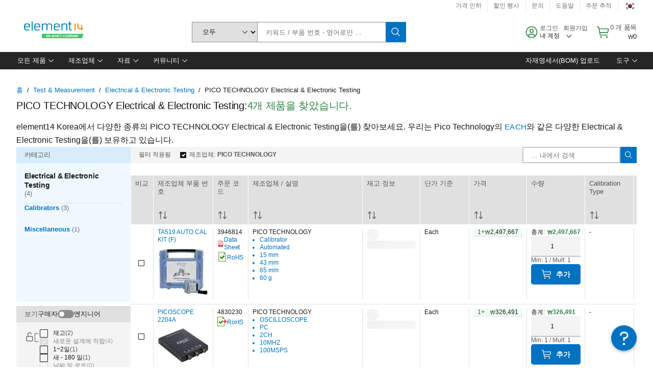

--- FILE ---
content_type: application/x-javascript;charset=utf-8
request_url: https://smetrics.element14.com/id?d_visid_ver=5.5.0&d_fieldgroup=A&mcorgid=106315F354E6D5430A4C98A4%40AdobeOrg&mid=86614770118821847052033879414450665107&ts=1769620741670
body_size: -40
content:
{"mid":"86614770118821847052033879414450665107"}

--- FILE ---
content_type: application/javascript
request_url: https://kr.element14.com/PXrzr6PC/fG5/8Mk/gr1rOiVz6J/Yw1DL0LVmtD4Gk9SV5/LXN3/RB/BkMV8GPUMB
body_size: 168840
content:
(function(){if(typeof Array.prototype.entries!=='function'){Object.defineProperty(Array.prototype,'entries',{value:function(){var index=0;const array=this;return {next:function(){if(index<array.length){return {value:[index,array[index++]],done:false};}else{return {done:true};}},[Symbol.iterator]:function(){return this;}};},writable:true,configurable:true});}}());(function(){x7();k85();cR5();var MI=function(){return vf.apply(this,[Z,arguments]);};var Ft=function(){return (E.sjs_se_global_subkey?E.sjs_se_global_subkey.push(Yz):E.sjs_se_global_subkey=[Yz])&&E.sjs_se_global_subkey;};var qj=function(){if(z9["Date"]["now"]&&typeof z9["Date"]["now"]()==='number'){return z9["Date"]["now"]();}else{return +new (z9["Date"])();}};var zw=function(US){if(US===undefined||US==null){return 0;}var vG=US["replace"](/[\w\s]/gi,'');return vG["length"];};var Tz=function(){if(z9["Date"]["now"]&&typeof z9["Date"]["now"]()==='number'){return z9["Math"]["round"](z9["Date"]["now"]()/1000);}else{return z9["Math"]["round"](+new (z9["Date"])()/1000);}};var Uh=function(TG){var Uq=TG[0]-TG[1];var mf=TG[2]-TG[3];var Hm=TG[4]-TG[5];var vV=z9["Math"]["sqrt"](Uq*Uq+mf*mf+Hm*Hm);return z9["Math"]["floor"](vV);};var tM=function(){return VJ.apply(this,[Dl,arguments]);};var Dp=function(fI){if(fI===undefined||fI==null){return 0;}var Mq=fI["toLowerCase"]()["replace"](/[^0-9]+/gi,'');return Mq["length"];};var kp=function(){UM=["C;K\x07Xz/[\fQ.\x00SOXg!F=IJz:\nUNR[H^.\f.d)\f","l0\'l# \x3fg55`\x3f+tcwz*9!H+\fK2\'\\)PGS^27R1YDizNL\x07V~S\v","8&!\n\x073 [H\b(\n\x00xql\"CX\'^)","\v",",E6","\x40","]DT","TYTN\"","O2","SDB","46","#\b","SbSX3$","M7\'","C>+","\n","/#A\x07M=+*_&+IQOL","G0N","\x00^7B","^\x3fg\x07#tD\x40N.\r\'o0\b\fX3!",")\b\n\\.","-X","$\f-Z$","cw","9","/,","M-\x3fE9+\b","B:\f\b+D\vg<EEJY7CC-\f\x07","i\x40O,","7Eo","\"%D!","[NX\"\x07/]&","*","H5CB`O,+%K:\vM.U3MF","8K/","PWFH*","WC_\x077",";","w(LSh5(\n\x073 ","A\x40\x40D)M ","0\x07","]\\z","C","C\x07+","&","[+%","7/WG\x07#\fH\fDp8","\vB\"1NB","\x00\f","L)H>\t;\x40,&KYGK","TSS\x40","vY","42\\!\b\f\"C(%\b","^)+=_3","E","M7,^jIQIY_4.Y\'","P\ftDJ.^`TSMPkx\x07IGoGuML7$w*\x07M#j","\'PYI\x00.%X\x40//","[)","M/","&5lsMH\"\r4","6+UUXU","E)>S\x00CSQY(\r","<","))(RYQH\x003O;\b\\.!\t\t","]\v3kSX","7.","H","\v5\nOD","eD_.\x00%}\'^","43","AE","A","4GX\x40A","\n&\fA","1","OXRY\x002\x004E:","\x40\x3f/\t.Y\"UB","6M*:\bU=2\bPYSY#0)M&\n","\x40(\fOUNA","_MA ,\n+\nDz/U7\f","5D<","]-\t.9e4(","(Ci6\"","\nk\t*!z<<K;q\"9Vg`o;5\"\\*(mw:;v\r49dn`l(t#\tZi6\bzgt),k*[(6t\f4!\"z,JvCEj\'k\bZ7_;)q*:awf311Hz\x07/}6:+q,1)apB04x$*-0n<Cq/\tBMX(\"8k*+7:;q/9apW|3\x07+M\f* m8v6qAawke0.Y\t 4b9:T1)aEjK\x07\b`8\t\x40\n>8q/0OsRl3\"kYP4m=(;}/.9aw`xF2\t*<9\x3f,F\x3f;v]Ri3\"k\n>/D[\r-C*4awW|30*s\f*\'m\"2IF\x3f\x3fBqwX(t1/p#14m5\tr$9aw`x#R7k\v8[\x00;qKVg`f+u\v(I#%/k\f\f=e/\n)ew`O3/R7k\v=Gq\x00;q4aA`eC0\"y\"1!4C=:;t49dn`l80ko\x00,m:;q#Aawkh0.C\t*(6vn\b\x00/y`Z1~\"`88m,:9S^ <azl3)*7k\x3f/\x3f}\r)e*4w`zE\"`%88m3:;s7.Tl3+k\x3f/\x3f}\r//}*6w`l84g\tZ\vEm Nq.Vg`n=\bk<P4m4+}/vw`C4\"7n*(\x3f\t\n>8q/ awkw& .\\*,x$!>\\DY\x40{6rR<%[L[91\x00}6JD\x07g)vg<\b(4Gk\n:\rt69jLra3R7k>Z\'U;N}\x3f9aT`J!5\"\x3f**\"ylw:;f%\x3fL\\{z\'.o\t*\rm \nRDl0\x00)4s4Nj9I~^ jwe<+\"\fk\tZ4k})Q9rmgdl3#\x00k&\"m:;j:#0jFC\x40\x3f\"k\n_^Zk9:9a_ <axBl3,-Y\t/14m\v\x00u,9hn`l8s,g\tZ4o\x3f\n\rq $9a[Yd\x3f&k,\b(4B{:\rsW9cA`c\"+\f84j9}9\tQ6ardo3+k\t!1:};t69jNs|\x3fiq*(\x3fT6;;tcn393p^\x07k2\":S/e\x07Vh\"k\f\"e:>{, awku=#\x00k&.X/}9:4S/fpW|3\x00\b|2\n. m:;q\x3f\"1aw`i%Sk#14m44S/mW|3\x00\x07|=1Z\'C\x003\"q/\r\x00naYA3$k\t*(4[\x07:;q*!:xn`l8,$I\t*\x070\x008\rq $9aXgk\"I\x00=k6+q/)E`l3\t\"k\t(%t1~9=2Mg`l3-hq\b(4B)\r{\'9au\"F-\r\"1\x3f\n9Tl3*2uk\x3f/\x3f}\r)JW*6w`l8\f07g\tZ\vEm#2Hq.Vg`n!\x00k<P4m:)+}/vw`A<\v\"7n84o4\">q Aawky .*[(4G*\x07:\rt81)auwi3\"}q*(3o98Cq/ awkY=.\\*-/k6|\b;t69H]C<v|=%Em5j9Hzcw^(R,H&94h\f:;x69j]n|\x3f}\x3f/^4j)5BXh awke!.\x3f*,!{~6\x00/b|{|10\"I\t),DD>\tCq/\tBoA3&k\t#14m(\r}/49ln`l8.-\'g\t(2[<:W$9bsE\x00\nyk\t1,{o%H<et`l0,n*(\'b)F\x3f>z[Y[t),k\f.+4m8J\rq->Cr`a3\rn*(\'b)F\x3f=CgT\x006g.(4N\r\b;s\nawZ37lx\n%Em}9\fT\\9mgdl36Lk\t!!&cl9:6q%49dn`l0:`21<Y>\n>8q/\v awke!.Y\t-\"D[\r(DvaurF\"\tM\t*( k9:9b^.1aw`k(3;k\t!:Nj==T#=vE{zC+.x2:\x07y5i9vzgfG\"k\t>m\":;q-SVn`l831g\t(4m\"q/\r3sFl34(,\b(4A\v{\r+q!.rctF5x3Y\x40|\b\v-q\b\"aw`l0(7n)C9:~\"c`l3$I\t*tk9:9i&Iw`l0#\t\x3f**/h7w:;T\x07 nZw{8\r9m\"84m,C,1 awk}< .\x3f**39:4S/nB\x4029:o\n*(=t1/cY9A`j\'t19K^\x078}:S/yRl6\"p!\x3f\\8#q\x3f:R\x00u3)x&(D[\r.Jg6Cw`F =.o\t*\rm NBW$9aXF30\'k\t!]:`J\rq-%=GN`|3R7k\v8h:=;s]H393p^\x07k2\":r$9awcBk\n&\'m%\v3BW$9a]Qd30\"\bC\t*(7\x4039:6\x00/Hr`Z10!4I\t*\x07h-\v;q/1sty{\"}\r-4b\rw:;z7\t)mwOB\",F*1z,:9j\n<axv3)\te&(DNj:j6dn`l8\f0I\t*\x07h\x003\"q/\r!sAllC0\"I314m6)\x00/XZC\x40w\x07\nZ4o\x3f\v5\tj\x3f\x00AawQG\x00%9{zR/y~!+q)awZ34\f*\'m\"6C/cD`lC0\"\tI-\fa)auZ34|\vZ4o8#\"q/\r!ngwjC0\"}\f-4b9:~\"vauvi$,R7k\v<,\x00[:1C/ awIZ+):p\x07h\f:;{Jtn`l8-r:Z4o\x00%6>q $9a]IuC0\"~2\tD[\r,>gvauvh\x070\"\fk(1t\ri6\rzcMX&k\t 7zJ\rq-<Kr`c\".l84k8\t-j]zgiu3)\te,\b(4A\x00\nJ\rq--H]3R7k\r\x3f>3;K;q\\Ctl\x3f&k14m-\r}/vauBx*\"`=^4m)\n\rq $9c~cE)-,y^Y8}:\bq/vasuz4w\f\t*[3E9|.;}\x3f9aatoC0\"HD[\r.[*9Fn`l8s2pI\v(4m>0Cq/ awkx\x3f.\x3f**\'F0:;j]&/]C~\"x!\t>3^\x00<Cq/#DqgT1:p,m:;j:#0jFC\x40\x3f\"k\nZ4o9~\rq $9bZo*5p2.+4m8J\rq,mwRl1~\"`<%88mk9:8aw9b[YA*\x07pK>+D[\r.h/)aw`lq%$}q*(\x3fa96;;Ccv393p^\x07k2\":S/\x07Rl6\"l\v84k|SHzg`U3\"Y\t(6^J\rq\'$\x3ffOB$\r.{0*84o8\x00;q0KaAeu3)8x,\b(4G-}!+x69jclf]\"`&(8mw;qwIrAjd3\"\t[,\b(4Aj{J\rq-<c\x40Z31*\f*(e:0R$9bXE]*16N[(6{o&\\\x00 r\x40B[=\"k\t*\\Md5\f,Cq/\rrgll\"p,\b(4G:\rq&(3bg`l3\r\vk\t*([:;q4#.axBl3,:qh~)%4m\v:;v1)auEA\"Yu",";\x00","BA4",";[XB","","VH,\n4m-.A\x3f>C",".e>","G3NsY]\x00\"3C\',\x07^5<","8\f\x07Z3--_,RdDJ42K<","\f","\bD,5VSrD),","3TCR","IE`_\x00&","8+","ERY","$G\x07","FH\n\'B\r\x07C*7-\\\"\v","EB2%D<&I","\nB<\'\t","\fR\t+J","CBH[%G-","(\f+C-.\x07N6+","DSCX","lD,F","$","M6\"`&TYL","]-\tC(+","x.DTM(#S#]ST)","S~DL\n:OX","U32\x3fyn4J\"\\+LZ","hy",";\bB","#9e.)\x00\x07X2","D3(1U","\v!Y\x07\x07%^5>\bD","\fY( ","\'","","CYOK5G)4H><\tC","5ARX~&%","i2,UTD\r\"+\'\x07!","\r\\\"7F","\t~\t","X\x3f6B\v&","_\t.iR","&/`C<X5<[_\v4XNYU\r5\f6C,I\f}","(\x00","FN^4K","B;>","O[QL\x00\"\"+C,","5X","Z0","ml4\x00J=","TSuD\"%/X%\n","\nM4)","/\v","P\tZ\r))4C>IC>+&ZM","M","(\r=*","(:",")\"ED\x40Y5%5D+\x00B","\x00!F$8\fI4\'","\bD>5TYUT\",&","LH(9","\x40H^%\n,C<\nM4)","Y4\f","*\x40\x3fc\v3\rPpDL2%","4N><\fU\rNUFH","NWWD&/X","RSLB\"*4O%","B7\fO","`7","\"\r5G-\b\x40\x3f","\\4","bX]2E:","] \n","AUBH\"!^!\x07<B9\"Y\x00 \x3fRWWD>",";\bB/ NBeL&","\x40&\fFYS\x40$\"3C\'","0^","&%H$","4\n&=M4*B\x40{O[QX\"\x07~\n\nUM*>m","","HWSn#^","I,","RY\x00.\r\'","4\rSFDC\"\x07C-\x07\r","\x3fM~CJ&\x07/SH\x40,m~Q","EDC(N)\bW","}","]5","\f\bD","=xb`7","n-\r\b\x00\x40.n9\b_4RiH72","a\x00[","","E\"\n","7\v/D-%N\x3f<","\fJ\x3f-F\vPS","%L:","5X","|(!C\v","A3#.I\"\v","7EUI~\v)(O;","UXEH.\r%N","M-+X.+\t","q{","\f2LRqB3\'!^)","$\nX)\fO[","\"\tUSRY%&\b%f\'\b","\x40N","T\v$DSt;\f-Z\'\fX","SUIH2%y+\x00X\b+Q\n","\nI; \nw(AZrY3","\f\x07C)-\nU","\bDS","I4=^","[CN)THY5\"F-","<,K;>X3<+\b_7\f","9[\x073,E[QB\x00&9y<K\x3f","C&\nTbH\x404!G8","E\x40","k","-\x07\fI4:=\\","9Q\x00)TBL+C!\n+\x07\b_z/\bZQN!\rNUUD)","A",";YS","1","^\x00\"\nw_EY"," ","O6\'\v_5","d\r","C4+","(V","7+Q*\"IUD^","^CrR","v.!>","`","%","~Oh<$K<\n","m>!/$\nOT\x40Y","eH.\x00%g\'\x00B8D","GFT \"\r$O:","Y","z;\"8\\\r2ABDI","O\x00&\r$Y","BB,\n%","B\v#\rCS","\rO/#D++MSOY","B>+T*","(\n.^-=\f\\\x3f","56O","i3","J5<>S","\"m\x40;","TSU","3Y!\f\x07","W","]-\tX,\'\bR\x07+TOBE)%","~*ED","y:){+\'vsoi=<o\n,%","~3VSn..^","2\vHeUL\"","d1,C,(^;-B+5\nOD","^0#",".O0","%^^,/","X3\b","4K*","ETfa$\"\r$E:","\"\bLWBH!34O","\"O\x40Dn\x075%D<8\n\x07E*:=\b_7m","hC+","xrN\x40.\rO9\fX","N(!\f\tU","\n.Z=","/","\",","\f\x07J:\b","*<E\r3+UT","\"O\x40Dh\"\r4f!B\x3f<","q>CUH\x00&/X","UBNN*,O<","0","\"\x07K%H)","RSOI52","^DD/","WDHY%%","&DsWH3/)Y<\x07^","E)>I","^H^(9","I,\"","(<$C;","!\f\x07M.!\t","M)9","\"","\fU","\tD","7!X","/D:\bU):U\r/NQD","","K","$Nz","\b\x07I4:5T\v","hbla;!G-.A\x3f "];};var Kw=function(UI,jR){return UI==jR;};var EG=function(){return z9["Math"]["floor"](z9["Math"]["random"]()*100000+10000);};var lh=function(Ch,XM){return Ch>>XM;};var ZJ=function(){return VJ.apply(this,[J0,arguments]);};var Up=function(){return vf.apply(this,[DE,arguments]);};var Jf=function(Cg,vh){var Zq=z9["Math"]["round"](z9["Math"]["random"]()*(vh-Cg)+Cg);return Zq;};var jp=function(bh,mz){return bh>>>mz|bh<<32-mz;};var GS=function(){return VJ.apply(this,[F7,arguments]);};var JJ=function(mj,jG){return mj+jG;};var ph=function(QM,lR){return QM instanceof lR;};var Op=function(nI,ZI){return nI-ZI;};var fG=function vg(Aj,Og){'use strict';var zG=vg;switch(Aj){case G:{var lj=function(MJ,xj){Rp.push(XI);if(GU(wR)){for(var Lq=Fp;hm(Lq,Ej);++Lq){if(hm(Lq,gJ)||qw(Lq,VG)||qw(Lq,DR)||qw(Lq,If)){xt[Lq]=nG(Vf);}else{xt[Lq]=wR[Hq()[Cw(Fp)](jS,QI,AM)];wR+=z9[Ig(typeof Hq()[Cw(ng)],'undefined')?Hq()[Cw(hM)](Yq,pw,Ew):Hq()[Cw(ZS)](pM,Fg,dM)][tS()[KJ(IM)].call(null,zJ,Dg)](Lq);}}}var Yg=tS()[KJ(tV)].apply(null,[ZS,Zw]);for(var Ot=Fp;hm(Ot,MJ[qw(typeof Hq()[Cw(DR)],JJ('',[][[]]))?Hq()[Cw(ZS)](qf,ZU,gp):Hq()[Cw(Fp)].call(null,jS,GU(GU(Fp)),AM)]);Ot++){var Bq=MJ[Hq()[Cw(zg)](jf,jg,wI)](Ot);var rV=AS(lh(xj,zR),sM[FV]);xj*=E[Hq()[Cw(WM)](Mh,QG,Zg)]();xj&=sM[YR];xj+=sM[jV];xj&=sM[Tf];var hJ=xt[MJ[zj()[Bw(DR)].apply(null,[MG,KU,Rh])](Ot)];if(qw(typeof Bq[qw(typeof tS()[KJ(Pm)],JJ('',[][[]]))?tS()[KJ(jV)].apply(null,[S1,fv]):tS()[KJ(Pm)].call(null,cr,SV)],Hq()[Cw(IM)](xc,FV,GV))){var wF=Bq[tS()[KJ(Pm)](cr,SV)](Fp);if(DF(wF,gJ)&&hm(wF,Ej)){hJ=xt[wF];}}if(DF(hJ,Fp)){var HB=tx(rV,wR[Hq()[Cw(Fp)].call(null,jS,YT,AM)]);hJ+=HB;hJ%=wR[Hq()[Cw(Fp)].apply(null,[jS,Kv,AM])];Bq=wR[hJ];}Yg+=Bq;}var CT;return Rp.pop(),CT=Yg,CT;};var V3=function(tv){var tT=[0x428a2f98,0x71374491,0xb5c0fbcf,0xe9b5dba5,0x3956c25b,0x59f111f1,0x923f82a4,0xab1c5ed5,0xd807aa98,0x12835b01,0x243185be,0x550c7dc3,0x72be5d74,0x80deb1fe,0x9bdc06a7,0xc19bf174,0xe49b69c1,0xefbe4786,0x0fc19dc6,0x240ca1cc,0x2de92c6f,0x4a7484aa,0x5cb0a9dc,0x76f988da,0x983e5152,0xa831c66d,0xb00327c8,0xbf597fc7,0xc6e00bf3,0xd5a79147,0x06ca6351,0x14292967,0x27b70a85,0x2e1b2138,0x4d2c6dfc,0x53380d13,0x650a7354,0x766a0abb,0x81c2c92e,0x92722c85,0xa2bfe8a1,0xa81a664b,0xc24b8b70,0xc76c51a3,0xd192e819,0xd6990624,0xf40e3585,0x106aa070,0x19a4c116,0x1e376c08,0x2748774c,0x34b0bcb5,0x391c0cb3,0x4ed8aa4a,0x5b9cca4f,0x682e6ff3,0x748f82ee,0x78a5636f,0x84c87814,0x8cc70208,0x90befffa,0xa4506ceb,0xbef9a3f7,0xc67178f2];var PL=0x6a09e667;var Y3=0xbb67ae85;var Gx=0x3c6ef372;var EB=0xa54ff53a;var m1=0x510e527f;var zd=0x9b05688c;var rY=0x1f83d9ab;var Dm=0x5be0cd19;var Qm=JP(tv);var gD=Qm["length"]*8;Qm+=z9["String"]["fromCharCode"](0x80);var jL=Qm["length"]/4+2;var AD=z9["Math"]["ceil"](jL/16);var n1=new (z9["Array"])(AD);for(var jd=0;jd<AD;jd++){n1[jd]=new (z9["Array"])(16);for(var lY=0;lY<16;lY++){n1[jd][lY]=Qm["charCodeAt"](jd*64+lY*4)<<24|Qm["charCodeAt"](jd*64+lY*4+1)<<16|Qm["charCodeAt"](jd*64+lY*4+2)<<8|Qm["charCodeAt"](jd*64+lY*4+3)<<0;}}var GT=gD/z9["Math"]["pow"](2,32);n1[AD-1][14]=z9["Math"]["floor"](GT);n1[AD-1][15]=gD;for(var wL=0;wL<AD;wL++){var mn=new (z9["Array"])(64);var NL=PL;var MD=Y3;var rn=Gx;var bc=EB;var rb=m1;var CA=zd;var dD=rY;var qd=Dm;for(var br=0;br<64;br++){var E1=void 0,kx=void 0,XP=void 0,hB=void 0,Mc=void 0,qv=void 0;if(br<16)mn[br]=n1[wL][br];else{E1=jp(mn[br-15],7)^jp(mn[br-15],18)^mn[br-15]>>>3;kx=jp(mn[br-2],17)^jp(mn[br-2],19)^mn[br-2]>>>10;mn[br]=mn[br-16]+E1+mn[br-7]+kx;}kx=jp(rb,6)^jp(rb,11)^jp(rb,25);XP=rb&CA^~rb&dD;hB=qd+kx+XP+tT[br]+mn[br];E1=jp(NL,2)^jp(NL,13)^jp(NL,22);Mc=NL&MD^NL&rn^MD&rn;qv=E1+Mc;qd=dD;dD=CA;CA=rb;rb=bc+hB>>>0;bc=rn;rn=MD;MD=NL;NL=hB+qv>>>0;}PL=PL+NL;Y3=Y3+MD;Gx=Gx+rn;EB=EB+bc;m1=m1+rb;zd=zd+CA;rY=rY+dD;Dm=Dm+qd;}return [PL>>24&0xff,PL>>16&0xff,PL>>8&0xff,PL&0xff,Y3>>24&0xff,Y3>>16&0xff,Y3>>8&0xff,Y3&0xff,Gx>>24&0xff,Gx>>16&0xff,Gx>>8&0xff,Gx&0xff,EB>>24&0xff,EB>>16&0xff,EB>>8&0xff,EB&0xff,m1>>24&0xff,m1>>16&0xff,m1>>8&0xff,m1&0xff,zd>>24&0xff,zd>>16&0xff,zd>>8&0xff,zd&0xff,rY>>24&0xff,rY>>16&0xff,rY>>8&0xff,rY&0xff,Dm>>24&0xff,Dm>>16&0xff,Dm>>8&0xff,Dm&0xff];};var OA=function(){var Ov=Ld();var sP=-1;if(Ov["indexOf"]('Trident/7.0')>-1)sP=11;else if(Ov["indexOf"]('Trident/6.0')>-1)sP=10;else if(Ov["indexOf"]('Trident/5.0')>-1)sP=9;else sP=0;return sP>=9;};var ZT=function(){var bx=tY();var MF=z9["Object"]["prototype"]["hasOwnProperty"].call(z9["Navigator"]["prototype"],'mediaDevices');var Bn=z9["Object"]["prototype"]["hasOwnProperty"].call(z9["Navigator"]["prototype"],'serviceWorker');var CL=! !z9["window"]["browser"];var Mv=typeof z9["ServiceWorker"]==='function';var hP=typeof z9["ServiceWorkerContainer"]==='function';var Ac=typeof z9["frames"]["ServiceWorkerRegistration"]==='function';var Wv=z9["window"]["location"]&&z9["window"]["location"]["protocol"]==='http:';var lr=bx&&(!MF||!Bn||!Mv||!CL||!hP||!Ac)&&!Wv;return lr;};var tY=function(){var xD=Ld();var Mb=/(iPhone|iPad).*AppleWebKit(?!.*(Version|CriOS))/i["test"](xD);var Nb=z9["navigator"]["platform"]==='MacIntel'&&z9["navigator"]["maxTouchPoints"]>1&&/(Safari)/["test"](xD)&&!z9["window"]["MSStream"]&&typeof z9["navigator"]["standalone"]!=='undefined';return Mb||Nb;};var Am=function(K1){var sv=z9["Math"]["floor"](z9["Math"]["random"]()*100000+10000);var rL=z9["String"](K1*sv);var YB=0;var QB=[];var Tc=rL["length"]>=18?true:false;while(QB["length"]<6){QB["push"](z9["parseInt"](rL["slice"](YB,YB+2),10));YB=Tc?YB+3:YB+2;}var zx=Uh(QB);return [sv,zx];};var Pb=function(hY){if(hY===null||hY===undefined){return 0;}var Bc=function Nx(Jx){return hY["toLowerCase"]()["includes"](Jx["toLowerCase"]());};var HY=0;(rm&&rm["fields"]||[])["some"](function(qB){var gF=qB["type"];var qA=qB["labels"];if(qA["some"](Bc)){HY=TP[gF];if(qB["extensions"]&&qB["extensions"]["labels"]&&qB["extensions"]["labels"]["some"](function(cL){return hY["toLowerCase"]()["includes"](cL["toLowerCase"]());})){HY=TP[qB["extensions"]["type"]];}return true;}return false;});return HY;};var FY=function(ML){if(ML===undefined||ML==null){return false;}var pA=function KF(Kd){return ML["toLowerCase"]()===Kd["toLowerCase"]();};return NZ["some"](pA);};var VB=function(rF){try{var vb=new (z9["Set"])(z9["Object"]["values"](TP));return rF["split"](';')["some"](function(gB){var xF=gB["split"](',');var bY=z9["Number"](xF[xF["length"]-1]);return vb["has"](bY);});}catch(fF){return false;}};var A3=function(hF){var BT='';var Bb=0;if(hF==null||z9["document"]["activeElement"]==null){return Rv(hK,["elementFullId",BT,"elementIdType",Bb]);}var Zm=['id','name','for','placeholder','aria-label','aria-labelledby'];Zm["forEach"](function(SF){if(!hF["hasAttribute"](SF)||BT!==''&&Bb!==0){return;}var wn=hF["getAttribute"](SF);if(BT===''&&(wn!==null||wn!==undefined)){BT=wn;}if(Bb===0){Bb=Pb(wn);}});return Rv(hK,["elementFullId",BT,"elementIdType",Bb]);};var fb=function(Px){var YP;if(Px==null){YP=z9["document"]["activeElement"];}else YP=Px;if(z9["document"]["activeElement"]==null)return -1;var qZ=YP["getAttribute"]('name');if(qZ==null){var PY=YP["getAttribute"]('id');if(PY==null)return -1;else return b3(PY);}return b3(qZ);};var Dv=function(gx){var CB=-1;var Hv=[];if(! !gx&&typeof gx==='string'&&gx["length"]>0){var Kb=gx["split"](';');if(Kb["length"]>1&&Kb[Kb["length"]-1]===''){Kb["pop"]();}CB=z9["Math"]["floor"](z9["Math"]["random"]()*Kb["length"]);var xn=Kb[CB]["split"](',');for(var UY in xn){if(!z9["isNaN"](xn[UY])&&!z9["isNaN"](z9["parseInt"](xn[UY],10))){Hv["push"](xn[UY]);}}}else{var dT=z9["String"](Jf(1,5));var jb='1';var TY=z9["String"](Jf(20,70));var Gb=z9["String"](Jf(100,300));var gA=z9["String"](Jf(100,300));Hv=[dT,jb,TY,Gb,gA];}return [CB,Hv];};var Hn=function(H1,jn){var LT=typeof H1==='string'&&H1["length"]>0;var JY=!z9["isNaN"](jn)&&(z9["Number"](jn)===-1||Tz()<z9["Number"](jn));if(!(LT&&JY)){return false;}var p3='^([a-fA-F0-9]{31,32})$';return H1["search"](p3)!==-1;};var zv=function(XZ,wd,kr){var ND;do{ND=Tn(rH,[XZ,wd]);}while(qw(tx(ND,kr),Fp));return ND;};var SP=function(mD){var dB=tY(mD);Rp.push(lL);var tF=z9[qw(typeof Hq()[Cw(pw)],'undefined')?Hq()[Cw(ZS)].apply(null,[kA,BY,Qv]):Hq()[Cw(Yx)](mF,zg,Km)][tS()[KJ(zR)](YR,Gp)][zj()[Bw(WM)].apply(null,[rh,Vx,Mn])].call(z9[LP()[nP(Fg)].call(null,mb,lx,ZS,In)][tS()[KJ(zR)].call(null,YR,Gp)],Ig(typeof zj()[Bw(Vf)],JJ([],[][[]]))?zj()[Bw(Ub)].call(null,Oh,GU(GU(Vf)),Yq):zj()[Bw(YR)].apply(null,[q1,KZ,Kr]));var cn=z9[Hq()[Cw(Yx)].apply(null,[mF,nY,Km])][qw(typeof tS()[KJ(fA)],'undefined')?tS()[KJ(jV)].call(null,KY,Zn):tS()[KJ(zR)](YR,Gp)][zj()[Bw(WM)](rh,ZU,Mn)].call(z9[LP()[nP(Fg)](mb,nB,ZS,In)][tS()[KJ(zR)].call(null,YR,Gp)],Ig(typeof zj()[Bw(jS)],JJ([],[][[]]))?zj()[Bw(jF)].call(null,Aw,nB,PA):zj()[Bw(YR)](nr,RF,zA));var hL=GU(GU(z9[Hq()[Cw(Fr)](cB,Yx,Hz)][zj()[Bw(QI)](Qh,mB,lc)]));var gr=qw(typeof z9[zj()[Bw(jD)](sm,DR,Fn)],Hq()[Cw(IM)].apply(null,[xc,QI,EV]));var EA=qw(typeof z9[tS()[KJ(UD)](Vv,Hf)],Hq()[Cw(IM)].call(null,xc,Cb,EV));var b1=qw(typeof z9[Ig(typeof mT()[Gv(Fr)],JJ([],[][[]]))?mT()[Gv(Fr)].call(null,tV,nB,ZP,BA):mT()[Gv(zR)](Sr,nY,Gc,kY)][qw(typeof zj()[Bw(JL)],'undefined')?zj()[Bw(YR)](Kx,Fn,qb):zj()[Bw(BY)](Z3,Fr,If)],qw(typeof Hq()[Cw(Wd)],JJ('',[][[]]))?Hq()[Cw(ZS)].call(null,n3,q3,m3):Hq()[Cw(IM)].call(null,xc,GU(GU(Fp)),EV));var hr=z9[Hq()[Cw(Fr)].apply(null,[cB,zg,Hz])][Hq()[Cw(BY)](zc,K3,Nm)]&&qw(z9[Hq()[Cw(Fr)].apply(null,[cB,Tf,Hz])][Hq()[Cw(BY)](zc,YT,Nm)][zj()[Bw(dM)].call(null,rp,QG,BY)],qw(typeof qc()[cD(Tf)],JJ(tS()[KJ(tV)](ZS,NP),[][[]]))?qc()[cD(Vf)](B3,Yz,KZ,sF,bF):qc()[cD(hM)](R1,Tf,xv,sF,ng));var AL=dB&&(GU(tF)||GU(cn)||GU(gr)||GU(hL)||GU(EA)||GU(b1))&&GU(hr);var Cv;return Rp.pop(),Cv=AL,Cv;};var Sd=function(zb){var dn;Rp.push(wD);return dn=FP()[tS()[KJ(R3)](ZU,sx)](function Ed(Jb){Rp.push(Wr);while(Vf)switch(Jb[Eb()[OB(hM)](jV,Vf,Ex,wA,jF)]=Jb[qw(typeof zj()[Bw(CZ)],'undefined')?zj()[Bw(YR)].call(null,Yn,KZ,dA):zj()[Bw(K3)].apply(null,[Vg,DL,wA])]){case Fp:if(hD(Ig(typeof zj()[Bw(jg)],'undefined')?zj()[Bw(dv)](bp,WZ,Ln):zj()[Bw(YR)](bb,Sc,Hc),z9[zj()[Bw(q3)].apply(null,[bU,Hx,gb])])){Jb[zj()[Bw(K3)](Vg,pw,wA)]=FV;break;}{var Nr;return Nr=Jb[zj()[Bw(Wd)](TA,WZ,JL)](zj()[Bw(Or)].apply(null,[Z3,fd,Fm]),null),Rp.pop(),Nr;}case FV:{var ZD;return ZD=Jb[zj()[Bw(Wd)].apply(null,[TA,mB,JL])](qw(typeof zj()[Bw(zg)],JJ([],[][[]]))?zj()[Bw(YR)](gp,jF,VA):zj()[Bw(Or)](Z3,ZU,Fm),z9[zj()[Bw(q3)](bU,vB,gb)][zj()[Bw(dv)].call(null,bp,zR,Ln)][zj()[Bw(xT)](db,tV,fB)](zb)),Rp.pop(),ZD;}case YR:case tS()[KJ(rB)].call(null,HZ,Rm):{var FB;return FB=Jb[tS()[KJ(Un)](Lc,hI)](),Rp.pop(),FB;}}Rp.pop();},null,null,null,z9[zj()[Bw(Rn)](Tr,JD,cB)]),Rp.pop(),dn;};var Nc=function(){if(GU([])){}else if(GU(GU(W5))){}else if(GU(GU(W5))){}else if(GU(kC)){}else if(GU(GU({}))){return function bB(){Rp.push(Br);var kn=Ld();var Sx=tS()[KJ(tV)](ZS,U3);var w1=[];for(var NF=Fp;hm(NF,Tf);NF++){var bm=VZ(kn);w1[tS()[KJ(Vf)](xB,r3)](bm);Sx=JJ(Sx,kn[bm]);}var Ud=[Sx,w1];var jc;return jc=Ud[qw(typeof Hq()[Cw(Rn)],JJ('',[][[]]))?Hq()[Cw(ZS)](dr,Tf,sb):Hq()[Cw(Hx)].apply(null,[RY,GU(GU({})),VS])](Eb()[OB(Fg)](Vf,ZS,gZ,QL,RF)),Rp.pop(),jc;};}else{}};var Fv=function(){Rp.push(HA);try{var QT=Rp.length;var WT=GU({});var Nv=qj();var dY=xA()[Q3()[kB(WZ)](nc,qb,ZS,Fp,Zn,nc)](new (z9[tS()[KJ(Fn)](Dd,Fd)])(Hq()[Cw(pw)].apply(null,[jx,AA,Sg]),qw(typeof zj()[Bw(VT)],JJ('',[][[]]))?zj()[Bw(YR)](vd,vF,Ad):zj()[Bw(Kn)](JS,q3,Zc)),Hq()[Cw(dv)].apply(null,[OT,GU(Fp),Uz]));var Cn=qj();var pF=Op(Cn,Nv);var QF;return QF=Rv(hK,[Hq()[Cw(q3)](wZ,mb,kT),dY,qw(typeof tS()[KJ(jF)],'undefined')?tS()[KJ(jV)].apply(null,[SA,I3]):tS()[KJ(jF)](lx,Rt),pF]),Rp.pop(),QF;}catch(MT){Rp.splice(Op(QT,Vf),Infinity,HA);var E3;return Rp.pop(),E3={},E3;}Rp.pop();};var xA=function(){Rp.push(c3);var Ax=z9[Ig(typeof qc()[cD(FV)],JJ([],[][[]]))?qc()[cD(WZ)](Uc,tV,q3,lx,Fr):qc()[cD(Vf)](W1,Lm,Tf,R3,rv)][Hq()[Cw(xT)].call(null,vv,hx,r1)]?z9[qw(typeof qc()[cD(jV)],JJ(tS()[KJ(tV)].apply(null,[ZS,Vc]),[][[]]))?qc()[cD(Vf)](sZ,MZ,q3,DL,UB):qc()[cD(WZ)](Uc,tV,FV,Fg,Fr)][Hq()[Cw(xT)](vv,Fn,r1)]:nG(Vf);var Oc=z9[qc()[cD(WZ)].apply(null,[Uc,tV,fd,dv,Fr])][qw(typeof Hq()[Cw(YT)],JJ([],[][[]]))?Hq()[Cw(ZS)].call(null,qF,AA,fr):Hq()[Cw(LA)](DL,Pm,sx)]?z9[qc()[cD(WZ)](Uc,tV,UD,ZS,Fr)][Hq()[Cw(LA)](DL,GU(GU(Vf)),sx)]:nG(Vf);var TB=z9[zj()[Bw(q3)].apply(null,[wB,nB,gb])][qw(typeof zj()[Bw(En)],JJ([],[][[]]))?zj()[Bw(YR)](WY,Rn,FT):zj()[Bw(lx)].call(null,PT,nc,Dd)]?z9[zj()[Bw(q3)](wB,vF,gb)][zj()[Bw(lx)].call(null,PT,Yb,Dd)]:nG(Vf);var GF=z9[zj()[Bw(q3)].call(null,wB,GU(GU([])),gb)][LP()[nP(Yx)].apply(null,[zg,xB,zL,Gd])]?z9[Ig(typeof zj()[Bw(sF)],JJ('',[][[]]))?zj()[Bw(q3)](wB,GU({}),gb):zj()[Bw(YR)].apply(null,[OP,lx,KB])][LP()[nP(Yx)].apply(null,[zg,rx,zL,Gd])]():nG(sM[fA]);var XA=z9[qw(typeof zj()[Bw(Fn)],JJ([],[][[]]))?zj()[Bw(YR)](bd,GU(GU({})),LF):zj()[Bw(q3)](wB,QI,gb)][tS()[KJ(QI)](SY,xU)]?z9[qw(typeof zj()[Bw(VT)],JJ('',[][[]]))?zj()[Bw(YR)](Yd,jF,XI):zj()[Bw(q3)](wB,mB,gb)][tS()[KJ(QI)](SY,xU)]:nG(Vf);var pb=nG(Vf);var TD=[tS()[KJ(tV)].apply(null,[ZS,Vc]),pb,tS()[KJ(jD)](C1,xJ),vc(hE,[]),vc(BK,[]),vc(vs,[]),vc(P6,[]),vc(T5,[]),vc(j9,[]),Ax,Oc,TB,GF,XA];var P1;return P1=TD[Ig(typeof Hq()[Cw(gn)],JJ('',[][[]]))?Hq()[Cw(Hx)](RY,Vf,Hj):Hq()[Cw(ZS)](Hd,Wd,vA)](Hq()[Cw(Rb)](hA,Ub,zB)),Rp.pop(),P1;};var tP=function(){var tL;Rp.push(xc);return tL=vc(x9,[z9[Hq()[Cw(Fr)](cB,Kv,SA)]]),Rp.pop(),tL;};var U1=function(){var wc=[GD,ID];Rp.push(kF);var AY=kP(Zd);if(Ig(AY,GU(GU(W5)))){try{var DD=Rp.length;var jP=GU(GU(W5));var Lb=z9[zj()[Bw(fB)].apply(null,[Dq,GU(GU(Fp)),w3])](AY)[qc()[cD(YR)].apply(null,[Mr,Tf,q3,GU(Fp),C3])](zj()[Bw(vY)](kL,xT,Fc));if(DF(Lb[Hq()[Cw(Fp)](jS,GU(GU({})),OH)],jV)){var km=z9[zj()[Bw(hM)](Sw,QG,vB)](Lb[FV],sM[ST]);km=z9[qw(typeof zj()[Bw(jS)],JJ('',[][[]]))?zj()[Bw(YR)].call(null,vD,dM,Rc):zj()[Bw(mB)](xR,JL,bP)](km)?GD:km;wc[Fp]=km;}}catch(CD){Rp.splice(Op(DD,Vf),Infinity,kF);}}var d1;return Rp.pop(),d1=wc,d1;};var sA=function(){Rp.push(cm);var pn=[nG(Vf),nG(sM[fA])];var FF=kP(EF);if(Ig(FF,GU(kC))){try{var bT=Rp.length;var DT=GU(kC);var NA=z9[Ig(typeof zj()[Bw(sF)],'undefined')?zj()[Bw(fB)].apply(null,[N3,Zn,w3]):zj()[Bw(YR)](jx,Fr,Sn)](FF)[qc()[cD(YR)](lb,Tf,Yb,hM,C3)](zj()[Bw(vY)].call(null,wZ,nc,Fc));if(DF(NA[Hq()[Cw(Fp)].apply(null,[jS,OF,mr])],jV)){var gY=z9[zj()[Bw(hM)](Jn,GU([]),vB)](NA[Vf],ng);var v3=z9[zj()[Bw(hM)].call(null,Jn,ZS,vB)](NA[YR],sM[ST]);gY=z9[zj()[Bw(mB)](Wc,JL,bP)](gY)?nG(sM[fA]):gY;v3=z9[zj()[Bw(mB)].call(null,Wc,PA,bP)](v3)?nG(Vf):v3;pn=[v3,gY];}}catch(pP){Rp.splice(Op(bT,Vf),Infinity,cm);}}var LL;return Rp.pop(),LL=pn,LL;};var g1=function(){Rp.push(MP);var Cc=tS()[KJ(tV)](ZS,Wb);var Ix=kP(EF);if(Ix){try{var fx=Rp.length;var MY=GU(GU(W5));var pD=z9[zj()[Bw(fB)].call(null,pT,QI,w3)](Ix)[qc()[cD(YR)](KB,Tf,WM,Vx,C3)](zj()[Bw(vY)](RA,Yb,Fc));Cc=pD[Fp];}catch(Jd){Rp.splice(Op(fx,Vf),Infinity,MP);}}var nF;return Rp.pop(),nF=Cc,nF;};var QD=function(){var Hr=kP(EF);Rp.push(Vx);if(Hr){try{var HP=Rp.length;var XB=GU(kC);var tD=z9[qw(typeof zj()[Bw(VT)],JJ('',[][[]]))?zj()[Bw(YR)].apply(null,[BB,GU(GU(Vf)),lD]):zj()[Bw(fB)].call(null,hv,IM,w3)](Hr)[Ig(typeof qc()[cD(Fp)],JJ(Ig(typeof tS()[KJ(zg)],JJ('',[][[]]))?tS()[KJ(tV)](ZS,cm):tS()[KJ(jV)](GZ,gT),[][[]]))?qc()[cD(YR)](jf,Tf,Un,Or,C3):qc()[cD(Vf)](S1,KT,mB,Rn,qP)](zj()[Bw(vY)](If,OF,Fc));if(DF(tD[Hq()[Cw(Fp)].call(null,jS,YR,lP)],zR)){var Qx=z9[qw(typeof zj()[Bw(VT)],JJ('',[][[]]))?zj()[Bw(YR)](J3,AA,BD):zj()[Bw(hM)].apply(null,[qY,GU(GU([])),vB])](tD[ZS],ng);var CF;return CF=z9[zj()[Bw(mB)].apply(null,[Pn,WZ,bP])](Qx)||qw(Qx,nG(Vf))?nG(Vf):Qx,Rp.pop(),CF;}}catch(mL){Rp.splice(Op(HP,Vf),Infinity,Vx);var LD;return Rp.pop(),LD=nG(Vf),LD;}}var PF;return Rp.pop(),PF=nG(sM[fA]),PF;};var VL=function(){Rp.push(Vf);var dc=kP(EF);if(dc){try{var vx=Rp.length;var xd=GU(GU(W5));var UZ=z9[zj()[Bw(fB)].call(null,Pr,rx,w3)](dc)[qc()[cD(YR)](Nd,Tf,ST,cT,C3)](zj()[Bw(vY)].apply(null,[gJ,nY,Fc]));if(qw(UZ[Hq()[Cw(Fp)](jS,pY,AP)],sM[tV])){var DP;return Rp.pop(),DP=UZ[tV],DP;}}catch(fP){Rp.splice(Op(vx,Vf),Infinity,Vf);var XF;return Rp.pop(),XF=null,XF;}}var fZ;return Rp.pop(),fZ=null,fZ;};var mP=function(ZB,dL){Rp.push(QP);for(var ZF=Fp;hm(ZF,dL[Hq()[Cw(Fp)](jS,Zn,JI)]);ZF++){var SL=dL[ZF];SL[Ig(typeof zj()[Bw(Rb)],'undefined')?zj()[Bw(IM)](Sp,jD,Jr):zj()[Bw(YR)](mA,YR,Qc)]=SL[zj()[Bw(IM)](Sp,GU(GU(Fp)),Jr)]||GU({});SL[qc()[cD(FV)](Hb,hM,GA,GU({}),xv)]=GU(GU([]));if(hD(zj()[Bw(OF)].apply(null,[l3,GU(GU(Fp)),RY]),SL))SL[zj()[Bw(Rb)].apply(null,[hj,PA,dP])]=GU(GU({}));z9[Hq()[Cw(Yx)](mF,ng,Pq)][Ig(typeof Hq()[Cw(zg)],JJ('',[][[]]))?Hq()[Cw(nB)](D1,nY,On):Hq()[Cw(ZS)](CY,Zb,TT)](ZB,J1(SL[zj()[Bw(kd)].call(null,kL,Kv,tV)]),SL);}Rp.pop();};var OD=function(kb,LY,T3){Rp.push(kD);if(LY)mP(kb[tS()[KJ(zR)](YR,cV)],LY);if(T3)mP(kb,T3);z9[Hq()[Cw(Yx)](mF,C3,Xp)][Hq()[Cw(nB)](D1,VG,vr)](kb,tS()[KJ(zR)](YR,cV),Rv(hK,[zj()[Bw(Rb)](Rq,vB,dP),GU(GU(W5))]));var Lv;return Rp.pop(),Lv=kb,Lv;};var J1=function(nn){Rp.push(AA);var CP=Sv(nn,zj()[Bw(DL)].apply(null,[RT,GU(GU([])),xP]));var BF;return BF=Kw(Ig(typeof mT()[Gv(Yx)],'undefined')?mT()[Gv(zg)](tV,rx,vd,Yc):mT()[Gv(zR)](wv,YR,EP,j3),nd(CP))?CP:z9[Hq()[Cw(hM)](Yq,zg,O3)](CP),Rp.pop(),BF;};var Sv=function(B1,zY){Rp.push(PB);if(Nn(LP()[nP(Fp)](tV,Xb,dv,LB),nd(B1))||GU(B1)){var RB;return Rp.pop(),RB=B1,RB;}var Bv=B1[z9[Ig(typeof tS()[KJ(BY)],JJ([],[][[]]))?tS()[KJ(hM)](c1,Bg):tS()[KJ(jV)].apply(null,[mA,Id])][tS()[KJ(Mh)].apply(null,[dP,IF])]];if(Ig(cc(Fp),Bv)){var Qb=Bv.call(B1,zY||tS()[KJ(Fg)](Jr,NS));if(Nn(Ig(typeof LP()[nP(WZ)],JJ(tS()[KJ(tV)](ZS,bA),[][[]]))?LP()[nP(Fp)](tV,WM,dv,LB):LP()[nP(ZS)](gc,GA,zZ,p1),nd(Qb))){var NY;return Rp.pop(),NY=Qb,NY;}throw new (z9[zj()[Bw(Hx)].call(null,Mm,nc,FD)])(qw(typeof tS()[KJ(QG)],'undefined')?tS()[KJ(jV)](JF,lZ):tS()[KJ(xB)](tV,HR));}var Sb;return Sb=(qw(Ig(typeof zj()[Bw(Dr)],JJ('',[][[]]))?zj()[Bw(DL)].apply(null,[AJ,jg,xP]):zj()[Bw(YR)](KU,Fn,vB),zY)?z9[Hq()[Cw(hM)].call(null,Yq,GU([]),Kp)]:z9[qw(typeof zj()[Bw(Fr)],'undefined')?zj()[Bw(YR)](dr,Vx,Un):zj()[Bw(vF)](rG,WZ,t3)])(B1),Rp.pop(),Sb;};var Ux=function(zD){if(GU(zD)){GP=cT;sL=fB;WF=DL;H3=IM;P3=IM;Jc=IM;fD=IM;Cd=IM;Ob=sM[Hx];}};var XY=function(){Rp.push(JZ);zF=qw(typeof tS()[KJ(mx)],'undefined')?tS()[KJ(jV)](Pd,Qv):tS()[KJ(tV)](ZS,bn);rc=Fp;IL=Fp;SD=Fp;Vn=tS()[KJ(tV)](ZS,bn);bD=Fp;k1=Fp;Fb=Fp;Ox=tS()[KJ(tV)](ZS,bn);F3=Fp;cY=sM[IM];IP=Fp;WB=Fp;YY=sM[IM];Rp.pop();hn=sM[IM];};var sr=function(){Qr=Fp;Rp.push(gv);IZ=tS()[KJ(tV)](ZS,qn);RP={};G3=Ig(typeof tS()[KJ(R3)],'undefined')?tS()[KJ(tV)].apply(null,[ZS,qn]):tS()[KJ(jV)](TL,l1);Ab=Fp;Rp.pop();DB=sM[IM];};var pr=function(sd,cb,cF){Rp.push(TA);try{var PD=Rp.length;var f1=GU(kC);var N1=Fp;var UP=GU(kC);if(Ig(cb,Vf)&&DF(IL,WF)){if(GU(dx[Hq()[Cw(Nd)](K3,IM,OU)])){UP=GU(GU(kC));dx[Hq()[Cw(Nd)](K3,Zn,OU)]=GU(W5);}var S3;return S3=Rv(hK,[mT()[Gv(UF)].apply(null,[FV,Tf,nt,VD]),N1,mT()[Gv(Zb)].call(null,WM,Tf,xS,Rx),UP,tS()[KJ(HT)].apply(null,[pY,Pc]),rc]),Rp.pop(),S3;}if(qw(cb,Vf)&&hm(rc,sL)||Ig(cb,Vf)&&hm(IL,WF)){var W3=sd?sd:z9[Hq()[Cw(Fr)].call(null,cB,jF,Kj)][tS()[KJ(Dr)].call(null,HT,RV)];var MB=nG(E[Eb()[OB(Fp)](YR,Hx,pU,KD,RY)]());var rD=nG(Vf);if(W3&&W3[zj()[Bw(qr)].apply(null,[OU,GA,YT])]&&W3[Hq()[Cw(EL)].call(null,ZS,Pm,NT)]){MB=z9[Hq()[Cw(WZ)](Qn,GU(GU(Vf)),kz)][Ig(typeof tS()[KJ(lx)],JJ([],[][[]]))?tS()[KJ(ZU)].apply(null,[hA,WV]):tS()[KJ(jV)](jA,EP)](W3[zj()[Bw(qr)].call(null,OU,YR,YT)]);rD=z9[Hq()[Cw(WZ)](Qn,GU(Vf),kz)][tS()[KJ(ZU)](hA,WV)](W3[Hq()[Cw(EL)].apply(null,[ZS,GU(GU(Fp)),NT])]);}else if(W3&&W3[Hq()[Cw(Mn)].call(null,xv,Xb,EM)]&&W3[tS()[KJ(kd)](vd,Lt)]){MB=z9[Hq()[Cw(WZ)](Qn,GU(GU(Fp)),kz)][tS()[KJ(ZU)](hA,WV)](W3[qw(typeof Hq()[Cw(xB)],JJ([],[][[]]))?Hq()[Cw(ZS)].call(null,Xc,pw,rA):Hq()[Cw(Mn)].apply(null,[xv,vF,EM])]);rD=z9[Hq()[Cw(WZ)](Qn,GU(GU(Fp)),kz)][tS()[KJ(ZU)].call(null,hA,WV)](W3[tS()[KJ(kd)](vd,Lt)]);}var xb=W3[Hq()[Cw(Fm)].apply(null,[qY,GU([]),QR])];if(Kw(xb,null))xb=W3[tS()[KJ(Dd)].call(null,md,HD)];var OL=fb(xb);N1=Op(qj(),cF);var fL=tS()[KJ(tV)].apply(null,[ZS,Um])[tS()[KJ(Hx)].apply(null,[HF,Kj])](WB,Hq()[Cw(rx)].call(null,Dn,Sc,Dh))[tS()[KJ(Hx)](HF,Kj)](cb,Hq()[Cw(rx)](Dn,Xb,Dh))[tS()[KJ(Hx)](HF,Kj)](N1,Hq()[Cw(rx)](Dn,WZ,Dh))[tS()[KJ(Hx)].apply(null,[HF,Kj])](MB,Hq()[Cw(rx)](Dn,rB,Dh))[tS()[KJ(Hx)].call(null,HF,Kj)](rD);if(Ig(cb,Vf)){fL=tS()[KJ(tV)].call(null,ZS,Um)[Ig(typeof tS()[KJ(sY)],JJ('',[][[]]))?tS()[KJ(Hx)](HF,Kj):tS()[KJ(jV)].call(null,IA,A1)](fL,Hq()[Cw(rx)].call(null,Dn,QG,Dh))[tS()[KJ(Hx)](HF,Kj)](OL);var D3=Nn(typeof W3[zj()[Bw(Fc)].apply(null,[RI,xT,Rx])],Ig(typeof zj()[Bw(lx)],'undefined')?zj()[Bw(fA)](vI,zg,cr):zj()[Bw(YR)].call(null,JA,KZ,Fc))?W3[zj()[Bw(Fc)].call(null,RI,Rb,Rx)]:W3[tS()[KJ(HF)].apply(null,[WZ,wV])];if(Nn(D3,null)&&Ig(D3,Vf))fL=tS()[KJ(tV)](ZS,Um)[tS()[KJ(Hx)].call(null,HF,Kj)](fL,Hq()[Cw(rx)](Dn,Ub,Dh))[tS()[KJ(Hx)](HF,Kj)](D3);}if(Nn(typeof W3[qw(typeof zj()[Bw(zg)],'undefined')?zj()[Bw(YR)].apply(null,[qr,pw,tA]):zj()[Bw(CY)].call(null,OS,Fn,hM)],zj()[Bw(fA)].call(null,vI,Vf,cr))&&qw(W3[zj()[Bw(CY)](OS,GU({}),hM)],GU({})))fL=tS()[KJ(tV)](ZS,Um)[Ig(typeof tS()[KJ(CY)],'undefined')?tS()[KJ(Hx)].call(null,HF,Kj):tS()[KJ(jV)](Cx,MA)](fL,Eb()[OB(IM)](jV,Rb,SB,Mh,QG));fL=(Ig(typeof tS()[KJ(Fr)],'undefined')?tS()[KJ(tV)](ZS,Um):tS()[KJ(jV)].call(null,Yd,Tv))[tS()[KJ(Hx)](HF,Kj)](fL,Hq()[Cw(Rb)](hA,Pm,kV));SD=JJ(JJ(JJ(JJ(JJ(SD,WB),cb),N1),MB),rD);zF=JJ(zF,fL);}if(qw(cb,Vf))rc++;else IL++;WB++;var T1;return T1=Rv(hK,[qw(typeof mT()[Gv(Zb)],'undefined')?mT()[Gv(zR)].call(null,BP,YT,qL,fY):mT()[Gv(UF)](FV,KZ,nt,VD),N1,mT()[Gv(Zb)].call(null,WM,rx,xS,Rx),UP,qw(typeof tS()[KJ(FV)],JJ([],[][[]]))?tS()[KJ(jV)](tr,vn):tS()[KJ(HT)](pY,Pc),rc]),Rp.pop(),T1;}catch(rr){Rp.splice(Op(PD,Vf),Infinity,TA);}Rp.pop();};var Rd=function(Zv,ln,UL){Rp.push(cP);try{var ZL=Rp.length;var zT=GU(kC);var HL=Zv?Zv:z9[Hq()[Cw(Fr)](cB,C3,Z1)][qw(typeof tS()[KJ(KZ)],'undefined')?tS()[KJ(jV)](rd,l1):tS()[KJ(Dr)].apply(null,[HT,WD])];var xx=Fp;var gP=nG(E[Eb()[OB(Fp)](YR,CZ,Yq,KD,Ub)]());var Od=Vf;var L1=GU([]);if(DF(Ab,GP)){if(GU(dx[Hq()[Cw(Nd)].apply(null,[K3,rx,SI])])){L1=GU(GU([]));dx[Hq()[Cw(Nd)](K3,En,SI)]=GU(GU([]));}var ET;return ET=Rv(hK,[mT()[Gv(UF)].call(null,FV,nY,MP,VD),xx,zj()[Bw(V1)].apply(null,[Db,sY,lx]),gP,mT()[Gv(Zb)](WM,KU,Wn,Rx),L1]),Rp.pop(),ET;}if(hm(Ab,GP)&&HL&&Ig(HL[Eb()[OB(Pm)].call(null,ZS,Zn,Kc,YR,Zn)],undefined)){gP=HL[Eb()[OB(Pm)].call(null,ZS,vB,Kc,YR,Kv)];var tZ=HL[Hq()[Cw(Zc)](R3,Pm,cA)];var QA=HL[zj()[Bw(Tm)](xI,GU(GU(Vf)),EL)]?Vf:Fp;var L3=HL[Ig(typeof mT()[Gv(Vf)],'undefined')?mT()[Gv(IM)].call(null,ZS,Pm,Yc,WM):mT()[Gv(zR)](lx,nB,FA,Wc)]?Vf:Fp;var Iv=HL[zj()[Bw(gT)](WP,zg,Un)]?sM[fA]:Fp;var x1=HL[Hq()[Cw(mF)](Ib,fd,rT)]?sM[fA]:Fp;var wx=JJ(JJ(JJ(ED(QA,zR),ED(L3,sM[Rb])),ED(Iv,FV)),x1);xx=Op(qj(),UL);var z3=fb(null);var Tx=Fp;if(tZ&&gP){if(Ig(tZ,Fp)&&Ig(gP,Fp)&&Ig(tZ,gP))gP=nG(Vf);else gP=Ig(gP,sM[IM])?gP:tZ;}if(qw(L3,Fp)&&qw(Iv,Fp)&&qw(x1,Fp)&&nv(gP,gJ)){if(qw(ln,YR)&&DF(gP,gJ)&&nb(gP,bP))gP=nG(FV);else if(DF(gP,jS)&&nb(gP,sM[gJ]))gP=nG(YR);else if(DF(gP,gT)&&nb(gP,sM[jS]))gP=nG(jV);else gP=nG(FV);}if(Ig(z3,VF)){YD=Fp;VF=z3;}else YD=JJ(YD,Vf);var nT=QY(gP);if(qw(nT,Fp)){var Er=tS()[KJ(tV)](ZS,Rr)[tS()[KJ(Hx)](HF,Z1)](Ab,Hq()[Cw(rx)](Dn,nB,UA))[tS()[KJ(Hx)].apply(null,[HF,Z1])](ln,Hq()[Cw(rx)](Dn,k3,UA))[qw(typeof tS()[KJ(nB)],'undefined')?tS()[KJ(jV)](F1,KL):tS()[KJ(Hx)].apply(null,[HF,Z1])](xx,qw(typeof Hq()[Cw(Sc)],JJ('',[][[]]))?Hq()[Cw(ZS)].call(null,M1,If,vY):Hq()[Cw(rx)](Dn,tV,UA))[tS()[KJ(Hx)].call(null,HF,Z1)](gP,Hq()[Cw(rx)](Dn,LA,UA))[tS()[KJ(Hx)](HF,Z1)](Tx,qw(typeof Hq()[Cw(mx)],JJ([],[][[]]))?Hq()[Cw(ZS)].apply(null,[gJ,Rn,vP]):Hq()[Cw(rx)](Dn,FV,UA))[tS()[KJ(Hx)](HF,Z1)](wx,Hq()[Cw(rx)].call(null,Dn,Kv,UA))[qw(typeof tS()[KJ(Sc)],JJ('',[][[]]))?tS()[KJ(jV)].call(null,zr,Zc):tS()[KJ(Hx)].apply(null,[HF,Z1])](z3);if(Ig(typeof HL[zj()[Bw(CY)].apply(null,[XL,Kv,hM])],zj()[Bw(fA)].call(null,lv,zg,cr))&&qw(HL[zj()[Bw(CY)](XL,GU(GU(Fp)),hM)],GU({})))Er=tS()[KJ(tV)](ZS,Rr)[Ig(typeof tS()[KJ(fd)],JJ([],[][[]]))?tS()[KJ(Hx)](HF,Z1):tS()[KJ(jV)](lA,Lr)](Er,tS()[KJ(qr)].call(null,vF,PT));Er=tS()[KJ(tV)](ZS,Rr)[tS()[KJ(Hx)](HF,Z1)](Er,Ig(typeof Hq()[Cw(Sc)],'undefined')?Hq()[Cw(Rb)].apply(null,[hA,YT,AF]):Hq()[Cw(ZS)](Db,UD,Xb));G3=JJ(G3,Er);DB=JJ(JJ(JJ(JJ(JJ(JJ(DB,Ab),ln),xx),gP),wx),z3);}else Od=Fp;}if(Od&&HL&&HL[Eb()[OB(Pm)](ZS,GU(GU(Fp)),Kc,YR,YR)]){Ab++;}var Ir;return Ir=Rv(hK,[mT()[Gv(UF)](FV,Ub,MP,VD),xx,Ig(typeof zj()[Bw(HF)],JJ('',[][[]]))?zj()[Bw(V1)](Db,ZS,lx):zj()[Bw(YR)](VY,UD,xr),gP,mT()[Gv(Zb)](WM,jr,Wn,Rx),L1]),Rp.pop(),Ir;}catch(wY){Rp.splice(Op(ZL,Vf),Infinity,cP);}Rp.pop();};var x3=function(TF,IT,zn,Ev,cx){Rp.push(tn);try{var nA=Rp.length;var RL=GU({});var X1=GU([]);var sn=Fp;var EZ=zj()[Bw(tV)].call(null,jm,C3,dF);var sT=zn;var UT=Ev;if(qw(IT,Vf)&&hm(F3,Jc)||Ig(IT,Vf)&&hm(cY,fD)){var bv=TF?TF:z9[Hq()[Cw(Fr)](cB,hx,Uc)][qw(typeof tS()[KJ(LA)],JJ([],[][[]]))?tS()[KJ(jV)].call(null,OY,KA):tS()[KJ(Dr)].apply(null,[HT,Lr])];var fT=nG(E[Eb()[OB(Fp)](YR,cT,Ar,KD,hx)]()),OZ=nG(Vf);if(bv&&bv[zj()[Bw(qr)](Bp,OF,YT)]&&bv[Hq()[Cw(EL)](ZS,GU({}),ld)]){fT=z9[Hq()[Cw(WZ)].apply(null,[Qn,JL,Yr])][tS()[KJ(ZU)].call(null,hA,jB)](bv[zj()[Bw(qr)].apply(null,[Bp,K3,YT])]);OZ=z9[Hq()[Cw(WZ)].call(null,Qn,gJ,Yr)][tS()[KJ(ZU)](hA,jB)](bv[Hq()[Cw(EL)].call(null,ZS,WZ,ld)]);}else if(bv&&bv[Hq()[Cw(Mn)](xv,BY,LU)]&&bv[tS()[KJ(kd)].apply(null,[vd,YA])]){fT=z9[Hq()[Cw(WZ)](Qn,RF,Yr)][Ig(typeof tS()[KJ(xv)],'undefined')?tS()[KJ(ZU)](hA,jB):tS()[KJ(jV)](JT,M3)](bv[Hq()[Cw(Mn)].call(null,xv,YR,LU)]);OZ=z9[Hq()[Cw(WZ)].call(null,Qn,pY,Yr)][tS()[KJ(ZU)](hA,jB)](bv[Ig(typeof tS()[KJ(Xb)],'undefined')?tS()[KJ(kd)](vd,YA):tS()[KJ(jV)](Tf,AB)]);}else if(bv&&bv[zj()[Bw(Xd)].call(null,Kj,DR,ZS)]&&qw(px(bv[zj()[Bw(Xd)](Kj,Hx,ZS)]),LP()[nP(Fp)](tV,CZ,dv,Q1))){if(nv(bv[zj()[Bw(Xd)].apply(null,[Kj,WM,ZS])][Hq()[Cw(Fp)].apply(null,[jS,pw,vr])],sM[IM])){var Qd=bv[zj()[Bw(Xd)](Kj,C3,ZS)][Fp];if(Qd&&Qd[zj()[Bw(qr)].call(null,Bp,Fn,YT)]&&Qd[Hq()[Cw(EL)](ZS,GU([]),ld)]){fT=z9[Ig(typeof Hq()[Cw(Hx)],JJ('',[][[]]))?Hq()[Cw(WZ)](Qn,K3,Yr):Hq()[Cw(ZS)](hM,GU([]),wb)][tS()[KJ(ZU)](hA,jB)](Qd[zj()[Bw(qr)].call(null,Bp,GU(GU(Fp)),YT)]);OZ=z9[qw(typeof Hq()[Cw(kv)],'undefined')?Hq()[Cw(ZS)](Lx,jg,zP):Hq()[Cw(WZ)](Qn,tV,Yr)][tS()[KJ(ZU)].apply(null,[hA,jB])](Qd[Hq()[Cw(EL)].apply(null,[ZS,QI,ld])]);}else if(Qd&&Qd[Hq()[Cw(Mn)](xv,Sc,LU)]&&Qd[tS()[KJ(kd)](vd,YA)]){fT=z9[Hq()[Cw(WZ)](Qn,KZ,Yr)][tS()[KJ(ZU)].call(null,hA,jB)](Qd[Ig(typeof Hq()[Cw(xv)],JJ([],[][[]]))?Hq()[Cw(Mn)](xv,ng,LU):Hq()[Cw(ZS)].apply(null,[YL,GU(GU({})),KB])]);OZ=z9[Hq()[Cw(WZ)](Qn,En,Yr)][tS()[KJ(ZU)](hA,jB)](Qd[tS()[KJ(kd)](vd,YA)]);}EZ=tS()[KJ(Tf)](f3,mY);}else{X1=GU(GU({}));}}if(GU(X1)){sn=Op(qj(),cx);var I1=tS()[KJ(tV)].apply(null,[ZS,pL])[Ig(typeof tS()[KJ(Tm)],JJ('',[][[]]))?tS()[KJ(Hx)](HF,Uc):tS()[KJ(jV)](Vd,xL)](hn,Hq()[Cw(rx)].apply(null,[Dn,Sc,Xq]))[tS()[KJ(Hx)](HF,Uc)](IT,Hq()[Cw(rx)](Dn,xv,Xq))[qw(typeof tS()[KJ(hM)],'undefined')?tS()[KJ(jV)].call(null,dF,BA):tS()[KJ(Hx)](HF,Uc)](sn,Hq()[Cw(rx)].apply(null,[Dn,UD,Xq]))[tS()[KJ(Hx)].apply(null,[HF,Uc])](fT,Hq()[Cw(rx)](Dn,RY,Xq))[tS()[KJ(Hx)](HF,Uc)](OZ,Hq()[Cw(rx)](Dn,Cb,Xq))[qw(typeof tS()[KJ(sY)],JJ([],[][[]]))?tS()[KJ(jV)](FL,Y1):tS()[KJ(Hx)](HF,Uc)](EZ);if(Nn(typeof bv[zj()[Bw(CY)](tB,jD,hM)],zj()[Bw(fA)].call(null,Gn,mB,cr))&&qw(bv[qw(typeof zj()[Bw(Dd)],JJ([],[][[]]))?zj()[Bw(YR)].call(null,QP,xT,xY):zj()[Bw(CY)].call(null,tB,gn,hM)],GU(kC)))I1=tS()[KJ(tV)].apply(null,[ZS,pL])[tS()[KJ(Hx)](HF,Uc)](I1,tS()[KJ(qr)](vF,zM));Ox=tS()[KJ(tV)](ZS,pL)[tS()[KJ(Hx)].apply(null,[HF,Uc])](JJ(Ox,I1),Hq()[Cw(Rb)].apply(null,[hA,YT,nL]));IP=JJ(JJ(JJ(JJ(JJ(IP,hn),IT),sn),fT),OZ);if(qw(IT,Vf))F3++;else cY++;hn++;sT=Fp;UT=Fp;}}var Zx;return Zx=Rv(hK,[mT()[Gv(UF)](FV,hx,MA,VD),sn,Hq()[Cw(f3)](ZY,rx,gL),sT,Hq()[Cw(rd)](QI,Rn,Bx),UT,qw(typeof Hq()[Cw(Zb)],'undefined')?Hq()[Cw(ZS)](VG,GU(GU([])),c3):Hq()[Cw(Y1)](VG,GU(Vf),XT),X1]),Rp.pop(),Zx;}catch(KP){Rp.splice(Op(nA,Vf),Infinity,tn);}Rp.pop();};var pB=function(Gr,bL,nm){Rp.push(GY);try{var Md=Rp.length;var dd=GU([]);var WA=Fp;var vL=GU({});if(qw(bL,Vf)&&hm(bD,H3)||Ig(bL,Vf)&&hm(k1,P3)){var g3=Gr?Gr:z9[Hq()[Cw(Fr)](cB,RY,gd)][tS()[KJ(Dr)].call(null,HT,Bd)];if(g3&&Ig(g3[zj()[Bw(BA)](Vh,Fn,hA)],mT()[Gv(Pm)](Tf,dM,Xr,OF))){vL=GU(W5);var Zr=nG(Vf);var DA=nG(Vf);if(g3&&g3[zj()[Bw(qr)](XV,AA,YT)]&&g3[Hq()[Cw(EL)](ZS,GU(GU({})),Bx)]){Zr=z9[Hq()[Cw(WZ)].apply(null,[Qn,OF,Pv])][tS()[KJ(ZU)](hA,sD)](g3[zj()[Bw(qr)].call(null,XV,fd,YT)]);DA=z9[Hq()[Cw(WZ)](Qn,KZ,Pv)][tS()[KJ(ZU)](hA,sD)](g3[Hq()[Cw(EL)](ZS,GU([]),Bx)]);}else if(g3&&g3[Hq()[Cw(Mn)](xv,ZU,DM)]&&g3[tS()[KJ(kd)](vd,Ec)]){Zr=z9[Hq()[Cw(WZ)](Qn,Hx,Pv)][tS()[KJ(ZU)](hA,sD)](g3[Hq()[Cw(Mn)].apply(null,[xv,Vf,DM])]);DA=z9[Hq()[Cw(WZ)](Qn,rx,Pv)][tS()[KJ(ZU)].call(null,hA,sD)](g3[qw(typeof tS()[KJ(KU)],JJ('',[][[]]))?tS()[KJ(jV)].apply(null,[IA,GB]):tS()[KJ(kd)].call(null,vd,Ec)]);}WA=Op(qj(),nm);var hZ=tS()[KJ(tV)](ZS,An)[tS()[KJ(Hx)].apply(null,[HF,gd])](YY,Hq()[Cw(rx)](Dn,tV,nz))[tS()[KJ(Hx)].apply(null,[HF,gd])](bL,Ig(typeof Hq()[Cw(KZ)],JJ([],[][[]]))?Hq()[Cw(rx)].call(null,Dn,GU(GU(Fp)),nz):Hq()[Cw(ZS)].call(null,lv,JL,Y1))[tS()[KJ(Hx)](HF,gd)](WA,Hq()[Cw(rx)](Dn,Tf,nz))[tS()[KJ(Hx)](HF,gd)](Zr,Hq()[Cw(rx)](Dn,Fn,nz))[qw(typeof tS()[KJ(xT)],'undefined')?tS()[KJ(jV)](VP,Td):tS()[KJ(Hx)].call(null,HF,gd)](DA);if(Ig(typeof g3[Ig(typeof zj()[Bw(KU)],'undefined')?zj()[Bw(CY)].call(null,nL,jS,hM):zj()[Bw(YR)].call(null,AA,YR,wr)],zj()[Bw(fA)](lT,Fp,cr))&&qw(g3[zj()[Bw(CY)](nL,GU({}),hM)],GU([])))hZ=tS()[KJ(tV)](ZS,An)[tS()[KJ(Hx)](HF,gd)](hZ,tS()[KJ(qr)](vF,lg));Fb=JJ(JJ(JJ(JJ(JJ(Fb,YY),bL),WA),Zr),DA);Vn=tS()[KJ(tV)](ZS,An)[Ig(typeof tS()[KJ(EL)],JJ([],[][[]]))?tS()[KJ(Hx)].call(null,HF,gd):tS()[KJ(jV)](Wx,Pc)](JJ(Vn,hZ),Hq()[Cw(Rb)].apply(null,[hA,C3,IY]));if(qw(bL,Vf))bD++;else k1++;}}if(qw(bL,sM[fA]))bD++;else k1++;YY++;var nx;return nx=Rv(hK,[qw(typeof mT()[Gv(zg)],'undefined')?mT()[Gv(zR)].apply(null,[Dx,gn,lF,jS]):mT()[Gv(UF)](FV,xv,EY,VD),WA,zj()[Bw(mx)](vI,JL,zA),vL]),Rp.pop(),nx;}catch(hT){Rp.splice(Op(Md,Vf),Infinity,GY);}Rp.pop();};var RZ=function(nD,Mx,lB){Rp.push(G1);try{var RD=Rp.length;var DY=GU([]);var tb=Fp;var vT=GU({});if(DF(Qr,Cd)){if(GU(dx[Hq()[Cw(Nd)].apply(null,[K3,mB,jt])])){vT=GU(GU(kC));dx[Ig(typeof Hq()[Cw(rx)],JJ('',[][[]]))?Hq()[Cw(Nd)].call(null,K3,En,jt):Hq()[Cw(ZS)](YF,k3,lb)]=GU(GU(kC));}var AT;return AT=Rv(hK,[mT()[Gv(UF)](FV,WZ,JA,VD),tb,mT()[Gv(Zb)](WM,fd,jY,Rx),vT]),Rp.pop(),AT;}var hb=nD?nD:z9[Hq()[Cw(Fr)].call(null,cB,Un,Vb)][tS()[KJ(Dr)].call(null,HT,Vg)];var PP=hb[Hq()[Cw(Fm)].apply(null,[qY,Tf,Mp])];if(Kw(PP,null))PP=hb[Ig(typeof tS()[KJ(QI)],JJ('',[][[]]))?tS()[KJ(Dd)].apply(null,[md,cv]):tS()[KJ(jV)](YT,Tb)];var Ur=FY(PP[tS()[KJ(CZ)](zg,Sg)]);var GL=Ig(WL[qD()[Xv(Fg)](qb,hx,hM,ZS,wZ)](nD&&nD[tS()[KJ(CZ)](zg,Sg)]),nG(sM[fA]));if(GU(Ur)&&GU(GL)){var X3;return X3=Rv(hK,[mT()[Gv(UF)].apply(null,[FV,ZU,JA,VD]),tb,mT()[Gv(Zb)](WM,Tf,jY,Rx),vT]),Rp.pop(),X3;}var mv=fb(PP);var jv=tS()[KJ(tV)](ZS,Cr);var Av=tS()[KJ(tV)](ZS,Cr);var NB=tS()[KJ(tV)].call(null,ZS,Cr);var wT=tS()[KJ(tV)](ZS,Cr);if(qw(Mx,Tf)){jv=hb[Hq()[Cw(j1)](Jv,Wd,JB)];Av=hb[tS()[KJ(Fc)](ZA,bR)];NB=hb[qD()[Xv(Yx)].apply(null,[Dc,YR,dv,tV,jr])];wT=hb[Ig(typeof tS()[KJ(Yx)],'undefined')?tS()[KJ(CY)](DL,Nh):tS()[KJ(jV)](zc,hd)];}tb=Op(qj(),lB);var rP=tS()[KJ(tV)].call(null,ZS,Cr)[tS()[KJ(Hx)].call(null,HF,Vb)](Qr,Hq()[Cw(rx)](Dn,ZU,UU))[tS()[KJ(Hx)].apply(null,[HF,Vb])](Mx,Hq()[Cw(rx)](Dn,GU([]),UU))[Ig(typeof tS()[KJ(kv)],JJ([],[][[]]))?tS()[KJ(Hx)].call(null,HF,Vb):tS()[KJ(jV)].apply(null,[Yn,Xn])](jv,Hq()[Cw(rx)].apply(null,[Dn,VG,UU]))[tS()[KJ(Hx)].call(null,HF,Vb)](Av,Hq()[Cw(rx)].call(null,Dn,k3,UU))[tS()[KJ(Hx)](HF,Vb)](NB,qw(typeof Hq()[Cw(gn)],JJ('',[][[]]))?Hq()[Cw(ZS)](qx,GU(Fp),Yv):Hq()[Cw(rx)].call(null,Dn,Ub,UU))[tS()[KJ(Hx)].call(null,HF,Vb)](wT,Hq()[Cw(rx)].call(null,Dn,JL,UU))[qw(typeof tS()[KJ(KZ)],JJ('',[][[]]))?tS()[KJ(jV)].apply(null,[Zg,Ic]):tS()[KJ(Hx)](HF,Vb)](tb,Hq()[Cw(rx)].call(null,Dn,YT,UU))[tS()[KJ(Hx)](HF,Vb)](mv);IZ=tS()[KJ(tV)](ZS,Cr)[tS()[KJ(Hx)](HF,Vb)](JJ(IZ,rP),Hq()[Cw(Rb)](hA,GU(Fp),KV));Qr++;var BL;return BL=Rv(hK,[mT()[Gv(UF)](FV,RF,JA,VD),tb,mT()[Gv(Zb)](WM,Rn,jY,Rx),vT]),Rp.pop(),BL;}catch(Fx){Rp.splice(Op(RD,Vf),Infinity,G1);}Rp.pop();};var IB=function(qT,Uv){Rp.push(Xx);try{var sB=Rp.length;var Vr=GU([]);var XD=Fp;var jT=GU({});if(DF(z9[Hq()[Cw(Yx)].call(null,mF,GU([]),DS)][tS()[KJ(gn)](gb,Ow)](RP)[Hq()[Cw(Fp)].apply(null,[jS,ZU,RI])],Ob)){var O1;return O1=Rv(hK,[mT()[Gv(UF)](FV,VG,s3,VD),XD,mT()[Gv(Zb)](WM,Wd,pv,Rx),jT]),Rp.pop(),O1;}var wP=qT?qT:z9[Hq()[Cw(Fr)].apply(null,[cB,Kn,pT])][tS()[KJ(Dr)](HT,OI)];var pNC=wP[qw(typeof Hq()[Cw(Nd)],'undefined')?Hq()[Cw(ZS)](hCC,jD,bP):Hq()[Cw(Fm)].call(null,qY,QG,sj)];if(Kw(pNC,null))pNC=wP[tS()[KJ(Dd)](md,SsC)];if(pNC[Hq()[Cw(bP)].apply(null,[xB,Fg,gG])]&&Ig(pNC[Hq()[Cw(bP)](xB,GU(GU(Fp)),gG)][Ig(typeof Hq()[Cw(dv)],JJ('',[][[]]))?Hq()[Cw(Ej)](GA,dv,xG):Hq()[Cw(ZS)](xEC,GU({}),QI)](),Eb()[OB(fA)].apply(null,[Tf,GU(Vf),x5C,mb,ST]))){var R4C;return R4C=Rv(hK,[qw(typeof mT()[Gv(WZ)],'undefined')?mT()[Gv(zR)](Ik,pw,Ec,Xx):mT()[Gv(UF)](FV,Fp,s3,VD),XD,Ig(typeof mT()[Gv(Fg)],'undefined')?mT()[Gv(Zb)].call(null,WM,nB,pv,Rx):mT()[Gv(zR)].apply(null,[cm,JD,Z1,NP]),jT]),Rp.pop(),R4C;}var p5C=A3(pNC);var A9C=p5C[zj()[Bw(Nd)](RM,kv,j2C)];var XCC=p5C[LP()[nP(fA)].apply(null,[WZ,LA,vQ,pv])];var UsC=fb(pNC);var MXC=Fp;var qlC=Fp;var cQ=sM[IM];var rsC=Fp;if(Ig(XCC,FV)&&Ig(XCC,sM[DL])){MXC=qw(pNC[zj()[Bw(OF)](Y4C,Pm,RY)],undefined)?Fp:pNC[zj()[Bw(OF)](Y4C,Kn,RY)][Hq()[Cw(Fp)](jS,GU(Fp),RI)];qlC=zw(pNC[zj()[Bw(OF)].call(null,Y4C,GU(GU(Fp)),RY)]);cQ=V4C(pNC[zj()[Bw(OF)].apply(null,[Y4C,YR,RY])]);rsC=Dp(pNC[zj()[Bw(OF)](Y4C,GU(GU([])),RY)]);}if(XCC){if(GU(gsC[XCC])){gsC[XCC]=A9C;}else if(Ig(gsC[XCC],A9C)){XCC=TP[mT()[Gv(FV)].apply(null,[Tf,UF,ICC,Lc])];}}XD=Op(qj(),Uv);if(pNC[Ig(typeof zj()[Bw(jg)],JJ([],[][[]]))?zj()[Bw(OF)].apply(null,[Y4C,Kv,RY]):zj()[Bw(YR)].apply(null,[xXC,Xb,vr])]&&pNC[zj()[Bw(OF)].apply(null,[Y4C,jV,RY])][Hq()[Cw(Fp)].apply(null,[jS,jg,RI])]){RP[A9C]=Rv(hK,[Hq()[Cw(Pk)](m0C,GU([]),JM),UsC,zj()[Bw(EL)](kS,C3,cT),A9C,qc()[cD(Yx)].apply(null,[WP,zg,PA,nY,FV]),MXC,Hq()[Cw(g9C)].apply(null,[w3,GU(GU([])),Sm]),qlC,Ig(typeof zj()[Bw(Xb)],'undefined')?zj()[Bw(Mn)](Th,GU(GU(Vf)),Vx):zj()[Bw(YR)](TT,GU(GU([])),jEC),cQ,Ig(typeof tS()[KJ(Mh)],JJ([],[][[]]))?tS()[KJ(V1)].apply(null,[zA,bz]):tS()[KJ(jV)].call(null,Yz,BP),rsC,mT()[Gv(UF)](FV,ZU,s3,VD),XD,Ig(typeof Hq()[Cw(Fn)],'undefined')?Hq()[Cw(lNC)](Lc,zg,INC):Hq()[Cw(ZS)](NCC,UF,VCC),XCC]);}else{delete RP[A9C];}var W4C;return W4C=Rv(hK,[qw(typeof mT()[Gv(mb)],JJ([],[][[]]))?mT()[Gv(zR)](PXC,Un,GB,Un):mT()[Gv(UF)].apply(null,[FV,JL,s3,VD]),XD,mT()[Gv(Zb)].call(null,WM,nY,pv,Rx),jT]),Rp.pop(),W4C;}catch(Z0C){Rp.splice(Op(sB,Vf),Infinity,Xx);}Rp.pop();};var F9C=function(){return [DB,SD,IP,Fb];};var v9C=function(){return [Ab,WB,hn,YY];};var YCC=function(){Rp.push(qP);var W5C=z9[Hq()[Cw(Yx)].call(null,mF,GU(Vf),BI)][Ig(typeof Q3()[kB(tV)],JJ([],[][[]]))?Q3()[kB(hM)](En,vk,tV,DR,Rn,YU):Q3()[kB(jV)](Fn,slC,Hb,lx,YF,E6C)](RP)[zj()[Bw(Fm)].call(null,Sn,zR,OEC)](function(dWC,LsC){return vc.apply(this,[js,arguments]);},tS()[KJ(tV)].apply(null,[ZS,msC]));var t7C;return Rp.pop(),t7C=[G3,zF,Ox,Vn,IZ,W5C],t7C;};var QY=function(cXC){Rp.push(qP);var c5C=z9[qw(typeof tS()[KJ(Zb)],JJ('',[][[]]))?tS()[KJ(jV)].call(null,IsC,Un):tS()[KJ(mb)](zc,VA)][zj()[Bw(Zc)](Lf,KZ,kd)];if(Kw(z9[tS()[KJ(mb)].call(null,zc,VA)][zj()[Bw(Zc)].apply(null,[Lf,En,kd])],null)){var g6C;return Rp.pop(),g6C=Fp,g6C;}var hk=c5C[qw(typeof Hq()[Cw(vY)],'undefined')?Hq()[Cw(ZS)].call(null,dHC,YT,SlC):Hq()[Cw(vv)](p6C,sF,RM)](tS()[KJ(CZ)].apply(null,[zg,Tq]));var F2C=Kw(hk,null)?nG(Vf):gHC(hk);if(qw(F2C,Vf)&&nv(YD,hM)&&qw(cXC,nG(FV))){var JCC;return Rp.pop(),JCC=Vf,JCC;}else{var V0C;return Rp.pop(),V0C=Fp,V0C;}Rp.pop();};var J6C=function(g7C){var EEC=GU({});var vlC=GD;var v4C=ID;Rp.push(Sc);var T6C=sM[IM];var s7C=sM[fA];var KNC=vc(lX,[]);var I4C=GU([]);var Z9C=kP(Zd);if(g7C||Z9C){var Y5C;return Y5C=Rv(hK,[qw(typeof tS()[KJ(Vx)],JJ([],[][[]]))?tS()[KJ(jV)].call(null,BY,PNC):tS()[KJ(gn)].call(null,gb,rv),U1(),tS()[KJ(OF)](KXC,S1),Z9C||KNC,Hq()[Cw(W9C)](H7C,PA,E2C),EEC,tS()[KJ(Tm)].call(null,fd,slC),I4C]),Rp.pop(),Y5C;}if(vc(m0,[])){var EWC=z9[Hq()[Cw(Fr)].call(null,cB,nc,AWC)][tS()[KJ(Kv)].call(null,Ln,U3)][Hq()[Cw(zr)](En,GA,TT)](JJ(c6C,JWC));var P7C=z9[Hq()[Cw(Fr)].call(null,cB,QG,AWC)][tS()[KJ(Kv)](Ln,U3)][Hq()[Cw(zr)](En,GU(GU(Fp)),TT)](JJ(c6C,TQ));var WXC=z9[Hq()[Cw(Fr)](cB,mB,AWC)][tS()[KJ(Kv)](Ln,U3)][Hq()[Cw(zr)](En,Zb,TT)](JJ(c6C,fHC));if(GU(EWC)&&GU(P7C)&&GU(WXC)){I4C=GU(GU({}));var lEC;return lEC=Rv(hK,[tS()[KJ(gn)].apply(null,[gb,rv]),[vlC,v4C],tS()[KJ(OF)].apply(null,[KXC,S1]),KNC,Hq()[Cw(W9C)](H7C,vB,E2C),EEC,tS()[KJ(Tm)].apply(null,[fd,slC]),I4C]),Rp.pop(),lEC;}else{if(EWC&&Ig(EWC[Ig(typeof qD()[Xv(ng)],'undefined')?qD()[Xv(Fg)].call(null,KD,nc,OF,ZS,wZ):qD()[Xv(tV)].call(null,dCC,GU(GU(Vf)),QI,YT,HXC)](Ig(typeof zj()[Bw(fA)],JJ('',[][[]]))?zj()[Bw(vY)](ZU,YR,Fc):zj()[Bw(YR)](cA,tV,J5C)),nG(Vf))&&GU(z9[zj()[Bw(mB)].call(null,vHC,ST,bP)](z9[Ig(typeof zj()[Bw(OF)],JJ('',[][[]]))?zj()[Bw(hM)].apply(null,[j2C,fA,vB]):zj()[Bw(YR)].call(null,qEC,nY,CKC)](EWC[qc()[cD(YR)].apply(null,[v0C,Tf,En,GU({}),C3])](zj()[Bw(vY)].call(null,ZU,tV,Fc))[sM[IM]],ng)))&&GU(z9[zj()[Bw(mB)].call(null,vHC,GU(GU({})),bP)](z9[zj()[Bw(hM)](j2C,fd,vB)](EWC[qc()[cD(YR)].apply(null,[v0C,Tf,FV,Zn,C3])](zj()[Bw(vY)].call(null,ZU,QI,Fc))[E[Ig(typeof Eb()[OB(nB)],'undefined')?Eb()[OB(Fp)](YR,Vx,qr,KD,Xb):Eb()[OB(ng)].apply(null,[L2C,Wd,Yv,Pc,lx])]()],ng)))){T6C=z9[zj()[Bw(hM)](j2C,Yx,vB)](EWC[qc()[cD(YR)](v0C,Tf,Ub,GU([]),C3)](zj()[Bw(vY)](ZU,jr,Fc))[sM[IM]],ng);s7C=z9[zj()[Bw(hM)](j2C,WM,vB)](EWC[qc()[cD(YR)](v0C,Tf,Fr,Kv,C3)](zj()[Bw(vY)].apply(null,[ZU,Xb,Fc]))[Vf],ng);}else{EEC=GU(GU([]));}if(P7C&&Ig(P7C[qD()[Xv(Fg)].call(null,KD,hx,GA,ZS,wZ)](zj()[Bw(vY)].call(null,ZU,tV,Fc)),nG(Vf))&&GU(z9[zj()[Bw(mB)].call(null,vHC,GU([]),bP)](z9[zj()[Bw(hM)].call(null,j2C,GU(GU(Vf)),vB)](P7C[qc()[cD(YR)].apply(null,[v0C,Tf,CZ,rx,C3])](zj()[Bw(vY)](ZU,RF,Fc))[Fp],ng)))&&GU(z9[zj()[Bw(mB)](vHC,zR,bP)](z9[zj()[Bw(hM)](j2C,GU({}),vB)](P7C[Ig(typeof qc()[cD(UF)],'undefined')?qc()[cD(YR)](v0C,Tf,Un,jD,C3):qc()[cD(Vf)](WQ,B6C,UF,GU(GU({})),n5C)](zj()[Bw(vY)].call(null,ZU,rB,Fc))[Vf],ng)))){vlC=z9[zj()[Bw(hM)](j2C,vB,vB)](P7C[qc()[cD(YR)](v0C,Tf,Wd,YT,C3)](zj()[Bw(vY)].call(null,ZU,Cb,Fc))[sM[IM]],ng);}else{EEC=GU(GU({}));}if(WXC&&qw(typeof WXC,zj()[Bw(DL)].apply(null,[pv,If,xP]))){KNC=WXC;}else{EEC=GU(GU([]));KNC=WXC||KNC;}}}else{T6C=G6C;s7C=T0C;vlC=k2C;v4C=Mk;KNC=xCC;}if(GU(EEC)){if(nv(qj(),ED(T6C,M9C))){I4C=GU(GU({}));var pCC;return pCC=Rv(hK,[tS()[KJ(gn)](gb,rv),[GD,ID],tS()[KJ(OF)](KXC,S1),vc(lX,[]),Hq()[Cw(W9C)].call(null,H7C,UD,E2C),EEC,tS()[KJ(Tm)](fd,slC),I4C]),Rp.pop(),pCC;}else{if(nv(qj(),Op(ED(T6C,M9C),kCC(ED(ED(ng,s7C),M9C),fB)))){I4C=GU(GU({}));}var RCC;return RCC=Rv(hK,[tS()[KJ(gn)](gb,rv),[vlC,v4C],Ig(typeof tS()[KJ(En)],JJ([],[][[]]))?tS()[KJ(OF)](KXC,S1):tS()[KJ(jV)].call(null,M6C,Bx),KNC,Hq()[Cw(W9C)].call(null,H7C,DR,E2C),EEC,tS()[KJ(Tm)](fd,slC),I4C]),Rp.pop(),RCC;}}var NlC;return NlC=Rv(hK,[tS()[KJ(gn)].apply(null,[gb,rv]),[vlC,v4C],tS()[KJ(OF)].apply(null,[KXC,S1]),KNC,Hq()[Cw(W9C)](H7C,Fr,E2C),EEC,qw(typeof tS()[KJ(UD)],JJ([],[][[]]))?tS()[KJ(jV)].apply(null,[Z6C,DNC]):tS()[KJ(Tm)](fd,slC),I4C]),Rp.pop(),NlC;};var PsC=function(){Rp.push(bA);var UNC=nv(arguments[Hq()[Cw(Fp)](jS,vF,gq)],Fp)&&Ig(arguments[Fp],undefined)?arguments[Fp]:GU(GU(W5));M7C=tS()[KJ(tV)].apply(null,[ZS,Pg]);w4C=nG(Vf);var zk=vc(m0,[]);if(GU(UNC)){if(zk){z9[Hq()[Cw(Fr)].call(null,cB,Fp,kO)][tS()[KJ(Kv)](Ln,PR)][zj()[Bw(mF)](Fq,lx,cP)](GXC);z9[Hq()[Cw(Fr)](cB,sY,kO)][tS()[KJ(Kv)].call(null,Ln,PR)][zj()[Bw(mF)](Fq,lx,cP)](RHC);}var b5C;return Rp.pop(),b5C=GU(kC),b5C;}var N6C=g1();if(N6C){if(Hn(N6C,tS()[KJ(C3)](ACC,KR))){M7C=N6C;w4C=nG(sM[fA]);if(zk){var YlC=z9[Hq()[Cw(Fr)].apply(null,[cB,ST,kO])][tS()[KJ(Kv)](Ln,PR)][Ig(typeof Hq()[Cw(xT)],JJ('',[][[]]))?Hq()[Cw(zr)](En,CZ,Yt):Hq()[Cw(ZS)].apply(null,[xc,Tf,z6C])](GXC);var d6C=z9[qw(typeof Hq()[Cw(OF)],JJ('',[][[]]))?Hq()[Cw(ZS)](Vd,Wd,Lm):Hq()[Cw(Fr)].apply(null,[cB,fA,kO])][tS()[KJ(Kv)](Ln,PR)][qw(typeof Hq()[Cw(gJ)],'undefined')?Hq()[Cw(ZS)].call(null,wZ,YR,YNC):Hq()[Cw(zr)].apply(null,[En,Wd,Yt])](RHC);if(Ig(M7C,YlC)||GU(Hn(YlC,d6C))){z9[Hq()[Cw(Fr)](cB,RY,kO)][tS()[KJ(Kv)](Ln,PR)][tS()[KJ(gT)].call(null,xc,pU)](GXC,M7C);z9[Hq()[Cw(Fr)](cB,fA,kO)][tS()[KJ(Kv)].call(null,Ln,PR)][tS()[KJ(gT)](xc,pU)](RHC,w4C);}}}else if(zk){var AQ=z9[Hq()[Cw(Fr)](cB,cT,kO)][qw(typeof tS()[KJ(Zn)],JJ([],[][[]]))?tS()[KJ(jV)](t6C,Dg):tS()[KJ(Kv)](Ln,PR)][Hq()[Cw(zr)](En,Yb,Yt)](RHC);if(AQ&&qw(AQ,tS()[KJ(C3)].apply(null,[ACC,KR]))){z9[Hq()[Cw(Fr)].apply(null,[cB,nc,kO])][tS()[KJ(Kv)].call(null,Ln,PR)][zj()[Bw(mF)](Fq,R3,cP)](GXC);z9[Hq()[Cw(Fr)](cB,gn,kO)][tS()[KJ(Kv)](Ln,PR)][zj()[Bw(mF)](Fq,Ub,cP)](RHC);M7C=tS()[KJ(tV)].call(null,ZS,Pg);w4C=nG(Vf);}}}if(zk){M7C=z9[qw(typeof Hq()[Cw(WM)],JJ([],[][[]]))?Hq()[Cw(ZS)].apply(null,[LF,jF,RA]):Hq()[Cw(Fr)].call(null,cB,GU(GU(Fp)),kO)][tS()[KJ(Kv)].call(null,Ln,PR)][Hq()[Cw(zr)](En,vB,Yt)](GXC);w4C=z9[Hq()[Cw(Fr)](cB,GU(Fp),kO)][tS()[KJ(Kv)].apply(null,[Ln,PR])][qw(typeof Hq()[Cw(vF)],JJ([],[][[]]))?Hq()[Cw(ZS)](JF,DL,Tr):Hq()[Cw(zr)].apply(null,[En,fA,Yt])](RHC);if(GU(Hn(M7C,w4C))){z9[Hq()[Cw(Fr)](cB,FV,kO)][tS()[KJ(Kv)](Ln,PR)][zj()[Bw(mF)](Fq,GU(GU(Vf)),cP)](GXC);z9[Hq()[Cw(Fr)](cB,WZ,kO)][tS()[KJ(Kv)].call(null,Ln,PR)][Ig(typeof zj()[Bw(Kv)],JJ([],[][[]]))?zj()[Bw(mF)].apply(null,[Fq,GU(GU([])),cP]):zj()[Bw(YR)](VlC,OF,HF)](RHC);M7C=tS()[KJ(tV)](ZS,Pg);w4C=nG(Vf);}}var z5C;return Rp.pop(),z5C=Hn(M7C,w4C),z5C;};var zCC=function(TZ){Rp.push(pY);if(TZ[zj()[Bw(WM)].apply(null,[HA,GU([]),Mn])](B9C)){var DWC=TZ[B9C];if(GU(DWC)){Rp.pop();return;}var OQ=DWC[qc()[cD(YR)](Jr,Tf,R3,nB,C3)](zj()[Bw(vY)].apply(null,[pw,GU(GU({})),Fc]));if(DF(OQ[qw(typeof Hq()[Cw(rx)],JJ('',[][[]]))?Hq()[Cw(ZS)].call(null,N5C,If,wlC):Hq()[Cw(Fp)](jS,VT,w7C)],FV)){M7C=OQ[Fp];w4C=OQ[Vf];if(vc(m0,[])){try{var v7C=Rp.length;var SQ=GU({});z9[Hq()[Cw(Fr)].apply(null,[cB,RY,X6C])][Ig(typeof tS()[KJ(Xd)],JJ('',[][[]]))?tS()[KJ(Kv)](Ln,hNC):tS()[KJ(jV)](msC,TEC)][tS()[KJ(gT)](xc,Mn)](GXC,M7C);z9[Hq()[Cw(Fr)](cB,Ub,X6C)][tS()[KJ(Kv)](Ln,hNC)][tS()[KJ(gT)].call(null,xc,Mn)](RHC,w4C);}catch(cEC){Rp.splice(Op(v7C,Vf),Infinity,pY);}}}}Rp.pop();};var bk=function(X4C,OCC){var rWC=gNC;var AHC=IXC(OCC);Rp.push(qL);var R9C=(Ig(typeof tS()[KJ(gJ)],JJ([],[][[]]))?tS()[KJ(tV)](ZS,cS):tS()[KJ(jV)](SEC,ZCC))[tS()[KJ(Hx)](HF,XU)](z9[tS()[KJ(mb)].call(null,zc,wp)][Hq()[Cw(BY)](zc,Sc,Dj)][zj()[Bw(dM)].apply(null,[II,Ub,BY])],Eb()[OB(OF)](FV,GU([]),Rf,FV,WZ))[tS()[KJ(Hx)](HF,XU)](z9[tS()[KJ(mb)](zc,wp)][Hq()[Cw(BY)].apply(null,[zc,xB,Dj])][LP()[nP(OF)](zR,RY,p1,fS)],tS()[KJ(mx)](nr,jz))[qw(typeof tS()[KJ(If)],'undefined')?tS()[KJ(jV)].call(null,LlC,UCC):tS()[KJ(Hx)].apply(null,[HF,XU])](X4C,LP()[nP(ST)](YR,QG,mQ,pU))[tS()[KJ(Hx)](HF,XU)](rWC);if(AHC){R9C+=tS()[KJ(Nd)].call(null,xZ,KS)[Ig(typeof tS()[KJ(IM)],'undefined')?tS()[KJ(Hx)](HF,XU):tS()[KJ(jV)].apply(null,[kT,MCC])](AHC);}var E9C=b9C();E9C[qD()[Xv(nB)](Vh,GU(GU(Vf)),nY,jV,Ub)](Hq()[Cw(I6C)](Cb,C3,pR),R9C,GU(GU([])));E9C[zj()[Bw(f3)](Kz,JD,csC)]=function(){Rp.push(t9C);nv(E9C[zj()[Bw(rd)].call(null,zXC,DR,rd)],YR)&&M4C&&M4C(E9C);Rp.pop();};E9C[tS()[KJ(EL)](LHC,mw)]();Rp.pop();};var IQ=function(S9C){Rp.push(P4C);var MNC=nv(arguments[Hq()[Cw(Fp)](jS,If,kY)],sM[fA])&&Ig(arguments[Vf],undefined)?arguments[Vf]:GU([]);var LQ=nv(arguments[Hq()[Cw(Fp)](jS,vB,kY)],FV)&&Ig(arguments[FV],undefined)?arguments[FV]:GU(GU(W5));var mEC=new (z9[LP()[nP(DL)](YR,mB,qNC,bn)])();if(MNC){mEC[Eb()[OB(ST)].call(null,YR,CZ,W2C,nY,jV)](zj()[Bw(Y1)](jM,q3,SY));}if(LQ){mEC[qw(typeof Eb()[OB(Zb)],'undefined')?Eb()[OB(ng)](Ad,hM,O9C,EXC,rB):Eb()[OB(ST)](YR,rx,W2C,nY,dv)](Ig(typeof qc()[cD(tV)],JJ(tS()[KJ(tV)](ZS,THC),[][[]]))?qc()[cD(UF)](l2C,zR,BY,Or,BA):qc()[cD(Vf)](RlC,UEC,nB,Rn,ICC));}if(nv(mEC[tS()[KJ(Mn)](TCC,Eq)],Fp)){try{var d7C=Rp.length;var lsC=GU([]);bk(z9[Hq()[Cw(Fg)](cWC,VG,kI)][qw(typeof LP()[nP(fA)],'undefined')?LP()[nP(ZS)].apply(null,[DHC,rx,En,INC]):LP()[nP(VT)].apply(null,[jV,Fp,jV,vD])](mEC)[Hq()[Cw(Hx)].apply(null,[RY,CZ,Wg])](Hq()[Cw(rx)](Dn,JD,ZV)),S9C);}catch(cHC){Rp.splice(Op(d7C,Vf),Infinity,P4C);}}Rp.pop();};var N4C=function(){return M7C;};var IXC=function(jlC){Rp.push(LWC);var mHC=null;try{var P6C=Rp.length;var n6C=GU({});if(jlC){mHC=VL();}if(GU(mHC)&&vc(m0,[])){mHC=z9[qw(typeof Hq()[Cw(Fm)],JJ([],[][[]]))?Hq()[Cw(ZS)](vXC,GU(Fp),p6C):Hq()[Cw(Fr)](cB,jF,bj)][tS()[KJ(Kv)](Ln,DG)][Hq()[Cw(zr)](En,Sc,Ng)](JJ(c6C,T4C));}}catch(b6C){Rp.splice(Op(P6C,Vf),Infinity,LWC);var wHC;return Rp.pop(),wHC=null,wHC;}var Jk;return Rp.pop(),Jk=mHC,Jk;};var tCC=function(wNC){Rp.push(Y7C);var b0C=Rv(hK,[Hq()[Cw(D0C)](rx,GU(Fp),FWC),vc(Xl,[wNC]),Hq()[Cw(XKC)].call(null,I2C,GU([]),Kt),wNC[zj()[Bw(q3)](d2C,q3,gb)]&&wNC[qw(typeof zj()[Bw(kd)],'undefined')?zj()[Bw(YR)](xB,xB,K3):zj()[Bw(q3)].apply(null,[d2C,LA,gb])][Eb()[OB(UF)].apply(null,[ZS,UF,gc,ZWC,Rn])]?wNC[zj()[Bw(q3)].call(null,d2C,VT,gb)][Eb()[OB(UF)].call(null,ZS,sF,gc,ZWC,Hx)][Hq()[Cw(Fp)].call(null,jS,JL,YL)]:nG(sM[fA]),Hq()[Cw(p6C)].apply(null,[Wn,GU({}),AU]),vc(ll,[wNC]),Ig(typeof LP()[nP(zg)],JJ([],[][[]]))?LP()[nP(WM)](mb,Fg,RY,AF):LP()[nP(ZS)](nY,CZ,wA,v2C),qw(k9C(wNC[tS()[KJ(rd)](q3,X7C)]),LP()[nP(Fp)](tV,Vf,dv,G9C))?Vf:Fp,tS()[KJ(Zc)].call(null,Rn,bq),vc(UC,[wNC]),zj()[Bw(Ej)](l6C,ZS,q3),vc(I6,[wNC])]);var dsC;return Rp.pop(),dsC=b0C,dsC;};var T9C=function(sKC){Rp.push(kk);if(GU(sKC)||GU(sKC[qw(typeof tS()[KJ(gEC)],JJ([],[][[]]))?tS()[KJ(jV)](SHC,UQ):tS()[KJ(j1)](gJ,Cm)])){var NXC;return Rp.pop(),NXC=[],NXC;}var w6C=sKC[tS()[KJ(j1)].apply(null,[gJ,Cm])];var glC=vc(x9,[w6C]);var H2C=tCC(w6C);var G7C=tCC(z9[Hq()[Cw(Fr)].apply(null,[cB,YR,M9C])]);var E7C=H2C[zj()[Bw(Ej)](rk,GU(GU(Fp)),q3)];var N2C=G7C[zj()[Bw(Ej)](rk,vF,q3)];var rlC=(qw(typeof tS()[KJ(V1)],JJ([],[][[]]))?tS()[KJ(jV)].apply(null,[EQ,VD]):tS()[KJ(tV)](ZS,mNC))[tS()[KJ(Hx)].apply(null,[HF,M9C])](H2C[Hq()[Cw(D0C)](rx,En,Xn)],Ig(typeof Hq()[Cw(lx)],JJ([],[][[]]))?Hq()[Cw(rx)](Dn,zg,Ip):Hq()[Cw(ZS)](kA,RF,QNC))[tS()[KJ(Hx)].apply(null,[HF,M9C])](H2C[Hq()[Cw(XKC)](I2C,pw,jU)],Hq()[Cw(rx)].apply(null,[Dn,R3,Ip]))[tS()[KJ(Hx)](HF,M9C)](H2C[LP()[nP(WM)].call(null,mb,RY,RY,Fd)][Q3()[kB(zg)](pw,JlC,zR,GU(GU(Vf)),Mh,jF)](),Hq()[Cw(rx)](Dn,dM,Ip))[Ig(typeof tS()[KJ(Fg)],JJ([],[][[]]))?tS()[KJ(Hx)].apply(null,[HF,M9C]):tS()[KJ(jV)].apply(null,[CCC,tA])](H2C[Hq()[Cw(p6C)](Wn,ST,xh)],Hq()[Cw(rx)](Dn,nc,Ip))[tS()[KJ(Hx)].call(null,HF,M9C)](H2C[tS()[KJ(Zc)](Rn,IV)]);var dk=(Ig(typeof tS()[KJ(j1)],JJ('',[][[]]))?tS()[KJ(tV)](ZS,mNC):tS()[KJ(jV)](gXC,hNC))[tS()[KJ(Hx)].apply(null,[HF,M9C])](G7C[Hq()[Cw(D0C)](rx,sY,Xn)],Hq()[Cw(rx)].apply(null,[Dn,rx,Ip]))[tS()[KJ(Hx)].apply(null,[HF,M9C])](G7C[Hq()[Cw(XKC)](I2C,GU(GU(Fp)),jU)],Hq()[Cw(rx)].apply(null,[Dn,hx,Ip]))[Ig(typeof tS()[KJ(xv)],'undefined')?tS()[KJ(Hx)](HF,M9C):tS()[KJ(jV)].apply(null,[ICC,YL])](G7C[Ig(typeof LP()[nP(fA)],JJ([],[][[]]))?LP()[nP(WM)](mb,Vx,RY,Fd):LP()[nP(ZS)].apply(null,[pw,YT,T5C,r1])][Q3()[kB(zg)](Zn,JlC,zR,gn,En,jF)](),Hq()[Cw(rx)](Dn,Rn,Ip))[tS()[KJ(Hx)](HF,M9C)](G7C[qw(typeof Hq()[Cw(Un)],JJ([],[][[]]))?Hq()[Cw(ZS)](nk,PA,bQ):Hq()[Cw(p6C)](Wn,mB,xh)],Hq()[Cw(rx)](Dn,GU(GU({})),Ip))[tS()[KJ(Hx)].apply(null,[HF,M9C])](G7C[tS()[KJ(Zc)].call(null,Rn,IV)]);var dXC=E7C[zj()[Bw(bP)](Lr,GU(GU([])),md)];var zKC=N2C[Ig(typeof zj()[Bw(Ej)],JJ([],[][[]]))?zj()[Bw(bP)](Lr,GU(GU([])),md):zj()[Bw(YR)].call(null,Wb,GU([]),LB)];var lWC=E7C[zj()[Bw(bP)].apply(null,[Lr,Fr,md])];var R7C=N2C[zj()[Bw(bP)](Lr,jF,md)];var QQ=tS()[KJ(tV)].call(null,ZS,mNC)[tS()[KJ(Hx)].apply(null,[HF,M9C])](lWC,tS()[KJ(bP)].call(null,Yb,Oj))[tS()[KJ(Hx)].call(null,HF,M9C)](zKC);var dEC=tS()[KJ(tV)](ZS,mNC)[qw(typeof tS()[KJ(lx)],'undefined')?tS()[KJ(jV)](gT,I2C):tS()[KJ(Hx)].call(null,HF,M9C)](dXC,tS()[KJ(Ej)](CHC,fj))[tS()[KJ(Hx)](HF,M9C)](R7C);var HKC;return HKC=[Rv(hK,[Hq()[Cw(TL)].apply(null,[gb,Rn,Wf]),rlC]),Rv(hK,[zj()[Bw(Pk)](Gj,QI,c1),dk]),Rv(hK,[zj()[Bw(g9C)].apply(null,[ZNC,cT,BNC]),QQ]),Rv(hK,[tS()[KJ(Pk)](K7C,Aq),dEC]),Rv(hK,[Q3()[kB(Zb)](jr,dNC,YR,Tf,Mh,Zb),glC])],Rp.pop(),HKC;};var EKC=function(zWC){return xNC(zWC)||vc(dE,[zWC])||gk(zWC)||vc(GW,[]);};var gk=function(YXC,M2C){Rp.push(Un);if(GU(YXC)){Rp.pop();return;}if(qw(typeof YXC,qw(typeof zj()[Bw(Wd)],JJ('',[][[]]))?zj()[Bw(YR)].apply(null,[wCC,Fp,f6C]):zj()[Bw(DL)].call(null,Q9C,GU(GU([])),xP))){var j4C;return Rp.pop(),j4C=vc(RW,[YXC,M2C]),j4C;}var FsC=z9[Hq()[Cw(Yx)].call(null,mF,GU({}),Tg)][tS()[KJ(zR)].apply(null,[YR,q1])][Q3()[kB(zg)](UD,ZsC,zR,DR,PA,jF)].call(YXC)[qw(typeof Hq()[Cw(C3)],JJ('',[][[]]))?Hq()[Cw(ZS)](J7C,jF,qP):Hq()[Cw(xv)](zL,Fn,jD)](sM[tV],nG(sM[fA]));if(qw(FsC,Hq()[Cw(Yx)](mF,gJ,Tg))&&YXC[zj()[Bw(zR)](n3,GU([]),jF)])FsC=YXC[Ig(typeof zj()[Bw(Rb)],'undefined')?zj()[Bw(zR)](n3,FV,jF):zj()[Bw(YR)](YNC,Vx,sY)][tS()[KJ(UF)](EL,zNC)];if(qw(FsC,zj()[Bw(lNC)](ENC,xB,cm))||qw(FsC,LP()[nP(DL)].apply(null,[YR,Yx,qNC,Pd]))){var rNC;return rNC=z9[Hq()[Cw(Fg)].call(null,cWC,hM,W1)][LP()[nP(VT)](jV,DR,jV,Rh)](YXC),Rp.pop(),rNC;}if(qw(FsC,Hq()[Cw(KD)](cP,Fr,DNC))||new (z9[tS()[KJ(Fn)](Dd,sb)])(zj()[Bw(vv)](HT,Rb,K3))[Hq()[Cw(hlC)](TCC,AA,mWC)](FsC)){var k4C;return Rp.pop(),k4C=vc(RW,[YXC,M2C]),k4C;}Rp.pop();};var xNC=function(w9C){Rp.push(R5C);if(z9[Hq()[Cw(Fg)].call(null,cWC,OF,JU)][zj()[Bw(W9C)](ZV,VG,C3)](w9C)){var qWC;return Rp.pop(),qWC=vc(RW,[w9C]),qWC;}Rp.pop();};var C2C=function(){Rp.push(L2C);try{var ZXC=Rp.length;var IKC=GU(GU(W5));if(OA()||ZT()){var tKC;return Rp.pop(),tKC=[],tKC;}var FEC=z9[Hq()[Cw(Fr)](cB,WM,Ht)][qw(typeof tS()[KJ(Vx)],JJ('',[][[]]))?tS()[KJ(jV)].apply(null,[WZ,cv]):tS()[KJ(mb)](zc,Zt)][qD()[Xv(UF)](pQ,Cb,dv,WZ,XsC)](tS()[KJ(lNC)].apply(null,[Fm,Rq]));FEC[Hq()[Cw(Pd)].apply(null,[zA,pw,Qp])][zj()[Bw(zr)].apply(null,[WR,Hx,WCC])]=Hq()[Cw(gQ)].call(null,kWC,OF,vj);z9[Hq()[Cw(Fr)](cB,GU(Fp),Ht)][tS()[KJ(mb)].call(null,zc,Zt)][Hq()[Cw(jx)](jEC,cT,BR)][qw(typeof tS()[KJ(CY)],JJ('',[][[]]))?tS()[KJ(jV)].apply(null,[r4C,nlC]):tS()[KJ(vv)](BQ,QEC)](FEC);var Z4C=FEC[tS()[KJ(j1)](gJ,vq)];var G0C=vc(J7,[FEC]);var X5C=MWC(Z4C);var nsC=vc(tO,[Z4C]);FEC[zj()[Bw(I6C)](tG,lx,mb)]=Hq()[Cw(Ib)](qr,GU(Fp),Gq);var s5C=T9C(FEC);FEC[Hq()[Cw(gT)].apply(null,[Ub,cT,vj])]();var k5C=[][Ig(typeof tS()[KJ(jF)],'undefined')?tS()[KJ(Hx)](HF,Ht):tS()[KJ(jV)](QWC,BHC)](EKC(G0C),[Rv(hK,[tS()[KJ(W9C)].call(null,Jv,PT),X5C]),Rv(hK,[mT()[Gv(OF)](YR,Xb,xsC,w3),nsC])],EKC(s5C),[Rv(hK,[Hq()[Cw(gb)](zJ,K3,QZ),tS()[KJ(tV)](ZS,kY)])]);var V6C;return Rp.pop(),V6C=k5C,V6C;}catch(f0C){Rp.splice(Op(ZXC,Vf),Infinity,L2C);var cNC;return Rp.pop(),cNC=[],cNC;}Rp.pop();};var MWC=function(DCC){Rp.push(Wk);if(DCC[tS()[KJ(rd)](q3,GCC)]&&nv(z9[Ig(typeof Hq()[Cw(sF)],'undefined')?Hq()[Cw(Yx)].call(null,mF,gn,Bf):Hq()[Cw(ZS)].apply(null,[dM,Fr,wv])][tS()[KJ(gn)](gb,ANC)](DCC[tS()[KJ(rd)](q3,GCC)])[Hq()[Cw(Fp)](jS,hM,BHC)],sM[IM])){var jHC=[];for(var blC in DCC[tS()[KJ(rd)](q3,GCC)]){if(z9[Hq()[Cw(Yx)](mF,pw,Bf)][tS()[KJ(zR)](YR,vI)][zj()[Bw(WM)].apply(null,[AM,Xb,Mn])].call(DCC[tS()[KJ(rd)].apply(null,[q3,GCC])],blC)){jHC[qw(typeof tS()[KJ(RF)],JJ('',[][[]]))?tS()[KJ(jV)].apply(null,[hNC,DR]):tS()[KJ(Vf)].apply(null,[xB,XlC])](blC);}}var ECC=SNC(V3(jHC[Ig(typeof Hq()[Cw(gQ)],JJ([],[][[]]))?Hq()[Cw(Hx)](RY,GU(GU([])),sq):Hq()[Cw(ZS)](jY,GU(GU([])),RXC)](Hq()[Cw(rx)].call(null,Dn,xB,Pp))));var cCC;return Rp.pop(),cCC=ECC,cCC;}else{var L4C;return L4C=LP()[nP(Pm)].apply(null,[FV,ZU,Rx,BD]),Rp.pop(),L4C;}Rp.pop();};var I7C=function(){Rp.push(qx);var n7C=Ig(typeof Eb()[OB(Pm)],JJ([],[][[]]))?Eb()[OB(DL)](zg,vF,Ez,JL,DL):Eb()[OB(ng)](zR,VT,x5C,U5C,QG);try{var MsC=Rp.length;var L9C=GU([]);var V5C=vc(n0,[]);var nEC=Hq()[Cw(v0C)](BCC,Sc,cI);if(z9[Hq()[Cw(Fr)].apply(null,[cB,Zb,tp])][Q3()[kB(IM)].call(null,OF,bU,zg,Mh,GU(GU(Vf)),vR)]&&z9[Hq()[Cw(Fr)].call(null,cB,PA,tp)][qw(typeof Q3()[kB(Fg)],JJ(tS()[KJ(tV)](ZS,U5),[][[]]))?Q3()[kB(jV)].call(null,Zn,KXC,BD,QI,KZ,Qk):Q3()[kB(IM)](Rn,bU,zg,nc,sY,vR)][zj()[Bw(HZ)](Hw,nB,KD)]){var GQ=z9[Hq()[Cw(Fr)].apply(null,[cB,GU(GU({})),tp])][qw(typeof Q3()[kB(Fg)],JJ(Ig(typeof tS()[KJ(tV)],JJ('',[][[]]))?tS()[KJ(tV)](ZS,U5):tS()[KJ(jV)](ZHC,AlC),[][[]]))?Q3()[kB(jV)].apply(null,[mB,pQ,cWC,nc,RF,VlC]):Q3()[kB(IM)](tV,bU,zg,GU(GU([])),GU({}),vR)][zj()[Bw(HZ)].call(null,Hw,vF,KD)];nEC=tS()[KJ(tV)](ZS,U5)[Ig(typeof tS()[KJ(xv)],JJ('',[][[]]))?tS()[KJ(Hx)].apply(null,[HF,tp]):tS()[KJ(jV)](Lr,vn)](GQ[qw(typeof zj()[Bw(mF)],'undefined')?zj()[Bw(YR)].apply(null,[m3,Tf,qb]):zj()[Bw(I2C)](nw,QG,gT)],Hq()[Cw(rx)].apply(null,[Dn,Zb,dw]))[Ig(typeof tS()[KJ(Dr)],'undefined')?tS()[KJ(Hx)](HF,tp):tS()[KJ(jV)](fB,sY)](GQ[Hq()[Cw(FD)].call(null,gJ,Or,rC)],Hq()[Cw(rx)].call(null,Dn,gJ,dw))[tS()[KJ(Hx)](HF,tp)](GQ[qD()[Xv(Pm)].apply(null,[lt,GU({}),YT,Fr,gEC])]);}var MlC=tS()[KJ(tV)](ZS,U5)[tS()[KJ(Hx)].call(null,HF,tp)](nEC,Hq()[Cw(rx)](Dn,AA,dw))[Ig(typeof tS()[KJ(mCC)],'undefined')?tS()[KJ(Hx)](HF,tp):tS()[KJ(jV)](h0C,AEC)](V5C);var Sk;return Rp.pop(),Sk=MlC,Sk;}catch(x2C){Rp.splice(Op(MsC,Vf),Infinity,qx);var kNC;return Rp.pop(),kNC=n7C,kNC;}Rp.pop();};var qsC=function(){var zsC=vc(Wl,[]);var z0C=vc(m6,[]);Rp.push(VEC);var nNC=vc(Xs,[]);var tlC=(qw(typeof tS()[KJ(zr)],JJ([],[][[]]))?tS()[KJ(jV)].apply(null,[Yk,jS]):tS()[KJ(tV)](ZS,Zk))[tS()[KJ(Hx)].apply(null,[HF,mk])](zsC,Hq()[Cw(rx)].call(null,Dn,En,Vp))[tS()[KJ(Hx)](HF,mk)](z0C,qw(typeof Hq()[Cw(k3)],'undefined')?Hq()[Cw(ZS)](kd,GU(GU({})),p7C):Hq()[Cw(rx)].call(null,Dn,R3,Vp))[Ig(typeof tS()[KJ(Zc)],JJ([],[][[]]))?tS()[KJ(Hx)](HF,mk):tS()[KJ(jV)](AM,jx)](nNC);var U9C;return Rp.pop(),U9C=tlC,U9C;};var RQ=function(){Rp.push(Lr);var s6C=function(){return X9C.apply(this,[T5,arguments]);};var M0C=function(){return X9C.apply(this,[E0,arguments]);};var qXC=function PEC(){var SWC=[];Rp.push(clC);for(var PCC in z9[Hq()[Cw(Fr)].apply(null,[cB,ZU,Tk])][tS()[KJ(rd)](q3,H0C)][zj()[Bw(m0C)].apply(null,[Hd,dM,dv])]){if(z9[Hq()[Cw(Yx)].apply(null,[mF,BY,YM])][tS()[KJ(zR)].apply(null,[YR,cf])][qw(typeof zj()[Bw(WM)],JJ([],[][[]]))?zj()[Bw(YR)].apply(null,[OlC,Kv,JD]):zj()[Bw(WM)](bV,kv,Mn)].call(z9[Hq()[Cw(Fr)](cB,Ub,Tk)][tS()[KJ(rd)](q3,H0C)][zj()[Bw(m0C)](Hd,jg,dv)],PCC)){SWC[tS()[KJ(Vf)].apply(null,[xB,d5C])](PCC);for(var wEC in z9[Hq()[Cw(Fr)](cB,kv,Tk)][tS()[KJ(rd)](q3,H0C)][zj()[Bw(m0C)].apply(null,[Hd,dv,dv])][PCC]){if(z9[Hq()[Cw(Yx)](mF,GU(GU(Vf)),YM)][tS()[KJ(zR)](YR,cf)][qw(typeof zj()[Bw(VT)],'undefined')?zj()[Bw(YR)](DHC,C3,F6C):zj()[Bw(WM)](bV,GU(Vf),Mn)].call(z9[Hq()[Cw(Fr)].apply(null,[cB,JL,Tk])][tS()[KJ(rd)](q3,H0C)][zj()[Bw(m0C)](Hd,Kv,dv)][PCC],wEC)){SWC[tS()[KJ(Vf)](xB,d5C)](wEC);}}}}var O7C;return O7C=SNC(V3(z9[tS()[KJ(BA)].call(null,ZsC,DEC)][tS()[KJ(gEC)].apply(null,[vB,Wp])](SWC))),Rp.pop(),O7C;};if(GU(GU(z9[Hq()[Cw(Fr)].apply(null,[cB,nY,Kz])][tS()[KJ(rd)].apply(null,[q3,Z7C])]))&&GU(GU(z9[Hq()[Cw(Fr)].apply(null,[cB,Vx,Kz])][tS()[KJ(rd)](q3,Z7C)][zj()[Bw(m0C)].call(null,Qq,GU(GU({})),dv)]))){if(GU(GU(z9[Hq()[Cw(Fr)](cB,DR,Kz)][tS()[KJ(rd)](q3,Z7C)][zj()[Bw(m0C)](Qq,Fp,dv)][Eb()[OB(VT)](zg,jV,R1,Xd,k3)]))&&GU(GU(z9[Hq()[Cw(Fr)].call(null,cB,C3,Kz)][Ig(typeof tS()[KJ(Fc)],JJ([],[][[]]))?tS()[KJ(rd)].apply(null,[q3,Z7C]):tS()[KJ(jV)].apply(null,[wCC,On])][zj()[Bw(m0C)](Qq,Yb,dv)][tS()[KJ(hlC)](WNC,wXC)]))){if(qw(typeof z9[Hq()[Cw(Fr)](cB,jD,Kz)][Ig(typeof tS()[KJ(gJ)],JJ([],[][[]]))?tS()[KJ(rd)](q3,Z7C):tS()[KJ(jV)].call(null,K9C,p7C)][zj()[Bw(m0C)](Qq,GU(Vf),dv)][Eb()[OB(VT)].apply(null,[zg,gn,R1,Xd,nc])],qw(typeof Hq()[Cw(vB)],JJ('',[][[]]))?Hq()[Cw(ZS)](q6C,jF,E6C):Hq()[Cw(IM)](xc,RF,Rw))&&qw(typeof z9[Hq()[Cw(Fr)].apply(null,[cB,jD,Kz])][tS()[KJ(rd)].apply(null,[q3,Z7C])][zj()[Bw(m0C)].apply(null,[Qq,Fp,dv])][Eb()[OB(VT)](zg,dM,R1,Xd,Kv)],Hq()[Cw(IM)].call(null,xc,Zn,Rw))){var O4C=s6C()&&M0C()?qXC():zj()[Bw(tV)].call(null,bg,GU(GU([])),dF);var pXC=O4C[Q3()[kB(zg)](hx,Z6C,zR,Yx,jD,jF)]();var AXC;return Rp.pop(),AXC=pXC,AXC;}}}var NHC;return NHC=qw(typeof tS()[KJ(VG)],JJ('',[][[]]))?tS()[KJ(jV)].call(null,zR,QI):tS()[KJ(C3)].call(null,ACC,TU),Rp.pop(),NHC;};var bZ=function(FHC){Rp.push(Yk);try{var B7C=Rp.length;var C0C=GU(kC);FHC();throw z9[Hq()[Cw(ST)](Sc,K3,Zj)](ONC);}catch(GsC){Rp.splice(Op(B7C,Vf),Infinity,Yk);var ElC=GsC[tS()[KJ(UF)](EL,Jh)],f7C=GsC[Hq()[Cw(OF)].call(null,jF,GU([]),BG)],ZEC=GsC[Hq()[Cw(nr)](N9C,KZ,TU)];var FXC;return FXC=Rv(hK,[qw(typeof tS()[KJ(Kn)],'undefined')?tS()[KJ(jV)](Pn,B4C):tS()[KJ(k0C)](Fr,Iq),ZEC[qc()[cD(YR)](E6C,Tf,cT,rB,C3)](tS()[KJ(zA)].call(null,GA,Uj))[Hq()[Cw(Fp)].apply(null,[jS,Fp,LJ])],tS()[KJ(UF)].apply(null,[EL,Jh]),ElC,Hq()[Cw(OF)](jF,IM,BG),f7C]),Rp.pop(),FXC;}Rp.pop();};var D6C=function(){Rp.push(ZNC);var z2C;try{var k7C=Rp.length;var s2C=GU({});z2C=hD(tS()[KJ(p6C)](Or,zz),z9[Hq()[Cw(Fr)](cB,IM,At)]);z2C=Tn(rH,[z2C?sM[RF]:sM[JL],z2C?sM[VG]:sM[vF]]);}catch(tNC){Rp.splice(Op(k7C,Vf),Infinity,ZNC);z2C=tS()[KJ(OF)](KXC,qG);}var AZ;return AZ=z2C[Q3()[kB(zg)](fd,Ht,zR,DL,Un,jF)](),Rp.pop(),AZ;};var wk=function(){Rp.push(Pd);var IWC;try{var c4C=Rp.length;var I0C=GU({});IWC=GU(GU(z9[Hq()[Cw(Fr)].apply(null,[cB,LA,KEC])][qw(typeof Hq()[Cw(Xd)],JJ([],[][[]]))?Hq()[Cw(ZS)](M3,GU(Fp),nWC):Hq()[Cw(Rh)].apply(null,[C1,rB,vk])]))&&qw(z9[Ig(typeof Hq()[Cw(Ub)],JJ('',[][[]]))?Hq()[Cw(Fr)](cB,GU(GU(Fp)),KEC):Hq()[Cw(ZS)].call(null,RsC,fd,ZZ)][Hq()[Cw(Rh)](C1,xB,vk)][mT()[Gv(DL)].call(null,ng,If,Kc,Dr)],Hq()[Cw(U7C)](Wd,GU(Fp),KT));IWC=IWC?ED(sM[hM],Tn(rH,[Vf,xB])):zv(sM[fA],sM[CZ],sM[hM]);}catch(J2C){Rp.splice(Op(c4C,Vf),Infinity,Pd);IWC=tS()[KJ(OF)].apply(null,[KXC,W7C]);}var JsC;return JsC=IWC[Q3()[kB(zg)](GA,WsC,zR,rB,JL,jF)](),Rp.pop(),JsC;};var FZ=function(){var bNC;Rp.push(W9C);try{var t0C=Rp.length;var GHC=GU([]);bNC=GU(GU(z9[Ig(typeof Hq()[Cw(GA)],JJ([],[][[]]))?Hq()[Cw(Fr)](cB,RY,rCC):Hq()[Cw(ZS)](REC,GU([]),D5C)][Hq()[Cw(ZWC)](kv,RY,RA)]))||GU(GU(z9[Hq()[Cw(Fr)](cB,k3,rCC)][Hq()[Cw(MHC)](cT,C3,KA)]))||GU(GU(z9[qw(typeof Hq()[Cw(Rh)],JJ('',[][[]]))?Hq()[Cw(ZS)](j3,nY,TT):Hq()[Cw(Fr)].apply(null,[cB,vB,rCC])][Hq()[Cw(xc)](zg,BY,IEC)]))||GU(GU(z9[Hq()[Cw(Fr)].call(null,cB,gJ,rCC)][zj()[Bw(p6C)](CsC,CZ,jx)]));bNC=Tn(rH,[bNC?Vf:j5C,bNC?l1:EXC]);}catch(kZ){Rp.splice(Op(t0C,Vf),Infinity,W9C);bNC=tS()[KJ(OF)].apply(null,[KXC,AB]);}var x9C;return x9C=bNC[Ig(typeof Q3()[kB(WZ)],JJ([],[][[]]))?Q3()[kB(zg)](KZ,pHC,zR,JL,GA,jF):Q3()[kB(jV)].apply(null,[ng,MEC,B5C,GU(GU({})),mB,clC])](),Rp.pop(),x9C;};var OWC=function(){var BXC;Rp.push(Vk);try{var O5C=Rp.length;var BZ=GU(kC);var tsC=z9[tS()[KJ(mb)].apply(null,[zc,Wr])][qD()[Xv(UF)](h7C,xv,LA,WZ,XsC)](zj()[Bw(KD)](wWC,nc,U4C));tsC[tS()[KJ(KD)](K3,bb)](tS()[KJ(CZ)].apply(null,[zg,sj]),Eb()[OB(WM)](jV,ZS,HCC,nr,Or));tsC[tS()[KJ(KD)](K3,bb)](Hq()[Cw(jf)](Yb,vB,nL),zj()[Bw(YF)].apply(null,[xk,pw,ZY]));BXC=Ig(tsC[Hq()[Cw(jf)].apply(null,[Yb,OF,nL])],undefined);BXC=BXC?ED(bCC,Tn(rH,[Vf,xB])):zv(sM[fA],sM[CZ],sM[pY]);}catch(m5C){Rp.splice(Op(O5C,Vf),Infinity,Vk);BXC=tS()[KJ(OF)](KXC,VP);}var XNC;return XNC=BXC[Q3()[kB(zg)](R3,DlC,zR,WZ,vF,jF)](),Rp.pop(),XNC;};var R2C=function(){var N7C;var fCC;var n2C;var sNC;Rp.push(MA);return sNC=hWC()[tS()[KJ(R3)].call(null,ZU,WEC)](function K4C(CWC){Rp.push(xZ);while(Vf)switch(CWC[Ig(typeof Eb()[OB(mb)],JJ([],[][[]]))?Eb()[OB(hM)](jV,KU,dCC,wA,ST):Eb()[OB(ng)].call(null,jA,GU([]),hQ,Dg,rx)]=CWC[zj()[Bw(K3)].apply(null,[ANC,JL,wA])]){case Fp:if(GU(hD(Hq()[Cw(g0C)].apply(null,[VXC,GU(GU({})),jWC]),z9[zj()[Bw(q3)](tEC,rB,gb)])&&hD(Hq()[Cw(p7C)](nc,Xb,l9C),z9[qw(typeof zj()[Bw(RY)],JJ([],[][[]]))?zj()[Bw(YR)].call(null,GEC,QI,Lc):zj()[Bw(q3)](tEC,jD,gb)][Hq()[Cw(g0C)](VXC,GU(GU({})),jWC)]))){CWC[Ig(typeof zj()[Bw(vY)],JJ([],[][[]]))?zj()[Bw(K3)](ANC,GU({}),wA):zj()[Bw(YR)](Tv,nB,h5C)]=Fg;break;}CWC[Eb()[OB(hM)](jV,OF,dCC,wA,jr)]=Vf;CWC[qw(typeof zj()[Bw(ZWC)],JJ('',[][[]]))?zj()[Bw(YR)](B3,GU([]),v6C):zj()[Bw(K3)](ANC,Kv,wA)]=sM[Rb];{var m7C;return m7C=hWC()[qc()[cD(zg)].call(null,D5C,Tf,DL,YR,Pk)](z9[zj()[Bw(q3)].apply(null,[tEC,KZ,gb])][Hq()[Cw(g0C)].call(null,VXC,QI,jWC)][Hq()[Cw(p7C)](nc,Cb,l9C)]()),Rp.pop(),m7C;}case sM[Rb]:N7C=CWC[LP()[nP(zg)](jV,jr,Fp,t6C)];fCC=N7C[tS()[KJ(Pd)].apply(null,[h0C,p4C])];n2C=N7C[Ig(typeof mT()[Gv(Fr)],'undefined')?mT()[Gv(VT)](Tf,hM,fsC,gb):mT()[Gv(zR)](OlC,Vf,l7C,dNC)];{var kHC;return kHC=CWC[zj()[Bw(Wd)](PHC,rx,JL)](zj()[Bw(Or)].call(null,mr,Fp,Fm),kCC(n2C,ED(ED(sM[hM],E[qD()[Xv(fA)](lD,ZU,Un,tV,p9C)]()),sM[hM]))[Q3()[kB(fA)](UF,t9C,ZS,lx,GU(Vf),Jq)](FV)),Rp.pop(),kHC;}case ng:CWC[Eb()[OB(hM)](jV,pY,dCC,wA,zR)]=ng;CWC[zj()[Bw(Pd)](wv,nB,mF)]=CWC[qw(typeof Hq()[Cw(zR)],JJ('',[][[]]))?Hq()[Cw(ZS)](Zg,Zb,b2C):Hq()[Cw(jr)].apply(null,[Fc,pw,pQ])](Vf);{var q5C;return q5C=CWC[zj()[Bw(Wd)].call(null,PHC,pY,JL)](qw(typeof zj()[Bw(kv)],JJ([],[][[]]))?zj()[Bw(YR)].apply(null,[n3,GU(GU(Vf)),r5C]):zj()[Bw(Or)].call(null,mr,jr,Fm),tS()[KJ(OF)].call(null,KXC,gd)),Rp.pop(),q5C;}case WZ:CWC[zj()[Bw(K3)](ANC,JD,wA)]=Yx;break;case Fg:{var gCC;return gCC=CWC[zj()[Bw(Wd)].call(null,PHC,rB,JL)](zj()[Bw(Or)].apply(null,[mr,zR,Fm]),LP()[nP(Pm)](FV,hx,Rx,k6C)),Rp.pop(),gCC;}case Yx:case tS()[KJ(rB)].apply(null,[HZ,zU]):{var Y9C;return Y9C=CWC[tS()[KJ(Un)](Lc,BJ)](),Rp.pop(),Y9C;}}Rp.pop();},null,null,[[sM[fA],sM[ST]]],z9[zj()[Bw(Rn)](HHC,lx,cB)]),Rp.pop(),sNC;};var TNC=function(Xk,nQ){return X9C(r4,[Xk])||X9C(z7,[Xk,nQ])||UHC(Xk,nQ)||X9C(HC,[]);};var UHC=function(klC,q0C){Rp.push(DZ);if(GU(klC)){Rp.pop();return;}if(qw(typeof klC,qw(typeof zj()[Bw(vv)],'undefined')?zj()[Bw(YR)].apply(null,[q6C,R3,nB]):zj()[Bw(DL)].call(null,hU,GU({}),xP))){var S0C;return Rp.pop(),S0C=X9C(IK,[klC,q0C]),S0C;}var K2C=z9[Hq()[Cw(Yx)].call(null,mF,Fr,Xm)][tS()[KJ(zR)](YR,cp)][Q3()[kB(zg)].apply(null,[lx,G1,zR,DL,C3,jF])].call(klC)[Hq()[Cw(xv)](zL,Cb,ksC)](zR,nG(Vf));if(qw(K2C,Hq()[Cw(Yx)](mF,GA,Xm))&&klC[zj()[Bw(zR)].call(null,vj,KZ,jF)])K2C=klC[Ig(typeof zj()[Bw(WZ)],JJ([],[][[]]))?zj()[Bw(zR)].call(null,vj,mb,jF):zj()[Bw(YR)](v2C,FV,mNC)][tS()[KJ(UF)].apply(null,[EL,Lw])];if(qw(K2C,zj()[Bw(lNC)].apply(null,[wv,LA,cm]))||qw(K2C,LP()[nP(DL)].call(null,YR,Zn,qNC,VWC))){var JXC;return JXC=z9[Hq()[Cw(Fg)].apply(null,[cWC,Cb,rg])][LP()[nP(VT)].call(null,jV,CZ,jV,h6C)](klC),Rp.pop(),JXC;}if(qw(K2C,Hq()[Cw(KD)](cP,ST,Cp))||new (z9[Ig(typeof tS()[KJ(BA)],'undefined')?tS()[KJ(Fn)](Dd,ck):tS()[KJ(jV)](Wx,PWC)])(qw(typeof zj()[Bw(gT)],JJ([],[][[]]))?zj()[Bw(YR)].call(null,Wb,DR,mY):zj()[Bw(vv)].call(null,HlC,FV,K3))[Hq()[Cw(hlC)](TCC,gn,Jw)](K2C)){var H9C;return Rp.pop(),H9C=X9C(IK,[klC,q0C]),H9C;}Rp.pop();};var L0C=function(){Rp.push(rZ);var B2C;var qCC;var hXC;var Z5C;var g2C;var CNC;var tQ;var A5C;var Q2C;var l0C;var llC;return llC=CEC()[tS()[KJ(R3)].call(null,ZU,GEC)](function QsC(Ck){Rp.push(RlC);while(Vf)switch(Ck[Eb()[OB(hM)](jV,GU([]),f9C,wA,jV)]=Ck[Ig(typeof zj()[Bw(DL)],JJ('',[][[]]))?zj()[Bw(K3)](L2C,Fr,wA):zj()[Bw(YR)].call(null,t3,Ub,LNC)]){case Fp:g2C=function vEC(xWC,lHC){Rp.push(DL);var BWC=[mT()[Gv(UF)](FV,jV,mCC,VD),Hq()[Cw(zL)](lc,GU(GU([])),R6C),qw(typeof Hq()[Cw(Ln)],'undefined')?Hq()[Cw(ZS)](Z6C,GU(Vf),S2C):Hq()[Cw(ZY)](Kn,GU([]),F1),tS()[KJ(jx)](ng,S1),zj()[Bw(gQ)](QWC,jS,Kn),zj()[Bw(jx)].call(null,REC,jS,p1),Ig(typeof Hq()[Cw(Zc)],JJ('',[][[]]))?Hq()[Cw(ZsC)](jr,YR,N3):Hq()[Cw(ZS)](Ik,pw,N9C),tS()[KJ(Ib)].call(null,YEC,D4C),qD()[Xv(OF)].call(null,m0C,ZU,xT,FV,rx),zj()[Bw(Ib)].apply(null,[f6C,GU(GU(Vf)),xlC]),qw(typeof Hq()[Cw(f3)],'undefined')?Hq()[Cw(ZS)](g0C,fd,Lc):Hq()[Cw(gEC)](vXC,GU({}),X2C)];var d9C=[tS()[KJ(gb)](lk,Xr),qD()[Xv(ST)](Pk,xB,IM,zg,zg),Hq()[Cw(gKC)].call(null,lF,GU(GU(Fp)),qx),zj()[Bw(gb)](vZ,jS,qY)];var VNC={};var h9C=DL;if(Ig(typeof lHC[qw(typeof zj()[Bw(v0C)],JJ([],[][[]]))?zj()[Bw(YR)](Mr,RY,j6C):zj()[Bw(m0C)](h0C,UF,dv)],zj()[Bw(fA)](q9C,ZU,cr))){VNC[tS()[KJ(cP)](UF,tk)]=lHC[zj()[Bw(m0C)](h0C,Rn,dv)];}if(xWC[zj()[Bw(m0C)].apply(null,[h0C,Fg,dv])]){VNC[zj()[Bw(cP)].call(null,xZ,Fp,S6C)]=xWC[zj()[Bw(m0C)].call(null,h0C,YT,dv)];}if(qw(xWC[zj()[Bw(D1)].call(null,Vx,YF,rx)],Fp)){for(var R0C in BWC){VNC[(qw(typeof qD()[Xv(Pm)],JJ(tS()[KJ(tV)](ZS,Fm),[][[]]))?qD()[Xv(tV)].call(null,RY,GU(GU([])),YT,CCC,r0C):qD()[Xv(DL)](k0C,jr,Yb,FV,LA))[Ig(typeof tS()[KJ(KU)],'undefined')?tS()[KJ(Hx)](HF,U4C):tS()[KJ(jV)].call(null,mXC,HWC)](h9C)]=Z5C(xWC[zj()[Bw(cm)](cA,cT,UD)][BWC[R0C]]);h9C+=Vf;if(qw(lHC[zj()[Bw(D1)](Vx,GU(GU(Vf)),rx)],Fp)){VNC[qD()[Xv(DL)].call(null,k0C,GU(GU(Fp)),fd,FV,LA)[tS()[KJ(Hx)](HF,U4C)](h9C)]=Z5C(lHC[zj()[Bw(cm)](cA,K3,UD)][BWC[R0C]]);}h9C+=Vf;}h9C=vB;var w2C=xWC[zj()[Bw(cm)](cA,RF,UD)][tS()[KJ(D1)].call(null,JL,xL)];var YZ=lHC[Ig(typeof zj()[Bw(OF)],JJ('',[][[]]))?zj()[Bw(cm)](cA,RY,UD):zj()[Bw(YR)](gXC,Rn,c0C)][tS()[KJ(D1)].call(null,JL,xL)];for(var YWC in B2C){if(w2C){VNC[(qw(typeof qD()[Xv(Pm)],JJ(tS()[KJ(tV)](ZS,Fm),[][[]]))?qD()[Xv(tV)](bsC,cT,RF,x4C,C6C):qD()[Xv(DL)](k0C,xB,dv,FV,LA))[tS()[KJ(Hx)].call(null,HF,U4C)](h9C)]=Z5C(w2C[B2C[YWC]]);}h9C+=Vf;if(qw(lHC[zj()[Bw(D1)](Vx,C3,rx)],Fp)&&YZ){VNC[(Ig(typeof qD()[Xv(DL)],JJ(tS()[KJ(tV)].apply(null,[ZS,Fm]),[][[]]))?qD()[Xv(DL)](k0C,En,Rn,FV,LA):qD()[Xv(tV)](lKC,GU(Fp),jD,WEC,r1))[tS()[KJ(Hx)].call(null,HF,U4C)](h9C)]=Z5C(YZ[B2C[YWC]]);}h9C+=Vf;}h9C=sM[Sc];for(var NKC in d9C){VNC[qD()[Xv(DL)].apply(null,[k0C,GU([]),sF,FV,LA])[tS()[KJ(Hx)](HF,U4C)](h9C)]=Z5C(xWC[zj()[Bw(cm)].apply(null,[cA,gJ,UD])][tS()[KJ(cm)].apply(null,[F7C,z9C])][d9C[NKC]]);h9C+=Vf;if(qw(lHC[zj()[Bw(D1)].apply(null,[Vx,jr,rx])],Fp)){VNC[qD()[Xv(DL)](k0C,tV,Vx,FV,LA)[tS()[KJ(Hx)].apply(null,[HF,U4C])](h9C)]=Z5C(lHC[zj()[Bw(cm)](cA,vB,UD)][tS()[KJ(cm)](F7C,z9C)][d9C[NKC]]);}h9C+=Vf;}}if(xWC[zj()[Bw(cm)].call(null,cA,YF,UD)]&&xWC[zj()[Bw(cm)].apply(null,[cA,Kv,UD])][zj()[Bw(Jr)](VG,KZ,Rn)]){VNC[qD()[Xv(VT)].apply(null,[XKC,Tf,hx,Yx,OEC])]=xWC[zj()[Bw(cm)].apply(null,[cA,Kn,UD])][zj()[Bw(Jr)](VG,KZ,Rn)];}if(lHC[zj()[Bw(cm)](cA,GU(Vf),UD)]&&lHC[zj()[Bw(cm)](cA,GU(GU({})),UD)][Ig(typeof zj()[Bw(mF)],JJ('',[][[]]))?zj()[Bw(Jr)].call(null,VG,FV,Rn):zj()[Bw(YR)].apply(null,[AA,nY,S4C])]){VNC[Hq()[Cw(VD)](j1,GU([]),F1)]=lHC[zj()[Bw(cm)].apply(null,[cA,k3,UD])][zj()[Bw(Jr)].call(null,VG,ng,Rn)];}var l4C;return l4C=Rv(hK,[zj()[Bw(D1)](Vx,GU({}),rx),xWC[qw(typeof zj()[Bw(rB)],JJ([],[][[]]))?zj()[Bw(YR)].call(null,l7C,GU(Vf),WM):zj()[Bw(D1)].apply(null,[Vx,LA,rx])]||lHC[zj()[Bw(D1)](Vx,AA,rx)],zj()[Bw(cm)](cA,hM,UD),VNC]),Rp.pop(),l4C;};Z5C=function(c9C){return X9C.apply(this,[p7,arguments]);};hXC=function lCC(sXC,BsC){var H4C;Rp.push(Ik);return H4C=new (z9[zj()[Bw(Rn)](mq,GU(GU({})),cB)])(function(wsC){Rp.push(f5C);try{var qQ=Rp.length;var tHC=GU({});var UXC=Fp;var KWC;var x0C=sXC?sXC[Hq()[Cw(n4C)](Tm,GU(GU([])),qHC)]:z9[Hq()[Cw(n4C)].apply(null,[Tm,If,qHC])];if(GU(x0C)||Ig(x0C[tS()[KJ(zR)].apply(null,[YR,At])][Ig(typeof zj()[Bw(UD)],'undefined')?zj()[Bw(zR)].call(null,B3,dv,jF):zj()[Bw(YR)](x7C,gJ,E4C)][tS()[KJ(UF)](EL,pv)],qw(typeof Hq()[Cw(ZU)],JJ([],[][[]]))?Hq()[Cw(ZS)](OT,ZU,Wc):Hq()[Cw(n4C)](Tm,AA,qHC))){var VHC;return VHC=wsC(Rv(hK,[zj()[Bw(D1)].call(null,BP,Or,rx),Kc,zj()[Bw(cm)].call(null,Jh,jF,UD),{},Ig(typeof zj()[Bw(pw)],'undefined')?zj()[Bw(m0C)].call(null,mWC,Kn,dv):zj()[Bw(YR)](z4C,GU(Fp),wB),nG(Vf)])),Rp.pop(),VHC;}var V9C=qj();if(qw(BsC,tS()[KJ(Jr)](MHC,L7C))){KWC=new x0C(z9[Hq()[Cw(cB)](v0C,JL,UEC)][tS()[KJ(v0C)](w5C,Hc)](new (z9[tS()[KJ(FD)](WlC,MV)])([Q3()[kB(OF)].call(null,Sc,LXC,hR,GU(GU(Fp)),LA,f3)],Rv(hK,[tS()[KJ(CZ)](zg,Ff),tS()[KJ(Rx)](Y1,Wf)]))));}else{KWC=new x0C(BsC);}KWC[tS()[KJ(mQ)].apply(null,[rd,Q1])][tS()[KJ(Ln)](jx,KlC)]();UXC=Op(qj(),V9C);KWC[tS()[KJ(mQ)].call(null,rd,Q1)][tS()[KJ(Bk)](WCC,Wz)]=function(s9C){Rp.push(F6C);KWC[tS()[KJ(mQ)](rd,flC)][zj()[Bw(v0C)](pV,If,Yb)]();wsC(Rv(hK,[zj()[Bw(D1)](EsC,GU(Vf),rx),sM[IM],qw(typeof zj()[Bw(k0C)],JJ('',[][[]]))?zj()[Bw(YR)](J7C,LA,v0C):zj()[Bw(cm)](xw,YT,UD),s9C[zj()[Bw(cm)](xw,jV,UD)],zj()[Bw(m0C)](G1,BY,dv),UXC]));Rp.pop();};z9[mT()[Gv(WM)].call(null,ng,AA,n9C,Fm)](function(){Rp.push(Wr);var C7C;return C7C=wsC(Rv(hK,[qw(typeof zj()[Bw(dM)],JJ('',[][[]]))?zj()[Bw(YR)](DsC,Yb,jF):zj()[Bw(D1)].call(null,GNC,gn,rx),Wk,zj()[Bw(cm)](Vm,gn,UD),{},zj()[Bw(m0C)].apply(null,[JlC,Mh,dv]),UXC])),Rp.pop(),C7C;},sM[Xb]);}catch(C9C){Rp.splice(Op(qQ,Vf),Infinity,f5C);var rEC;return rEC=wsC(Rv(hK,[zj()[Bw(D1)].call(null,BP,Ub,rx),E[zj()[Bw(FD)](psC,GU(GU([])),xT)](),zj()[Bw(cm)](Jh,YF,UD),Rv(hK,[zj()[Bw(Jr)].apply(null,[l5C,If,Rn]),Tn(U6,[C9C&&C9C[Ig(typeof Hq()[Cw(Yx)],'undefined')?Hq()[Cw(nr)](N9C,zg,ANC):Hq()[Cw(ZS)](q7C,Sc,CZ)]?C9C[Hq()[Cw(nr)].apply(null,[N9C,Vx,ANC])]:z9[Hq()[Cw(hM)].call(null,Yq,GU(GU(Fp)),Y7C)](C9C)])]),zj()[Bw(m0C)](mWC,GU({}),dv),nG(Vf)])),Rp.pop(),rEC;}Rp.pop();}),Rp.pop(),H4C;};qCC=function HNC(){var plC;var K0C;var JEC;var s0C;Rp.push(qk);var g5C;var O6C;var PZ;var m9C;var n0C;var xQ;var mlC;var Q7C;var MKC;var J9C;var Ok;var h2C;var FQ;var b7C;var HQ;var TXC;var Kk;var g4C;return g4C=CEC()[tS()[KJ(R3)].call(null,ZU,pW)](function q2C(YHC){Rp.push(jF);while(Vf)switch(YHC[Eb()[OB(hM)].apply(null,[jV,GU(GU({})),cr,wA,En])]=YHC[zj()[Bw(K3)](hNC,R3,wA)]){case Fp:K0C=function(){return X9C.apply(this,[ZN,arguments]);};plC=function(){return X9C.apply(this,[q6,arguments]);};YHC[Eb()[OB(hM)](jV,GU(GU(Fp)),cr,wA,Tf)]=sM[OF];JEC=z9[Q3()[kB(IM)].apply(null,[K3,cr,zg,ZS,Rb,vR])][Hq()[Cw(cr)](q9C,BY,gc)]();YHC[qw(typeof zj()[Bw(gKC)],'undefined')?zj()[Bw(YR)](fEC,YF,lA):zj()[Bw(K3)].apply(null,[hNC,En,wA])]=tV;{var J4C;return J4C=CEC()[qw(typeof qc()[cD(sY)],JJ([],[][[]]))?qc()[cD(Vf)].call(null,D7C,Ej,OF,mB,AWC):qc()[cD(zg)].apply(null,[MHC,Tf,pw,jF,Pk])](z9[zj()[Bw(Rn)].apply(null,[Hk,Sc,cB])][qw(typeof qc()[cD(Pm)],'undefined')?qc()[cD(Vf)].apply(null,[gXC,jV,xB,GU(GU(Fp)),pL]):qc()[cD(Zb)](MHC,YR,YR,Fg,Fp)]([Sd(B2C),plC()])),Rp.pop(),J4C;}case tV:s0C=YHC[LP()[nP(zg)](jV,pw,Fp,Jv)];g5C=TNC(s0C,FV);O6C=g5C[Fp];PZ=g5C[Vf];m9C=K0C();n0C=z9[zj()[Bw(nr)].apply(null,[Br,ZU,xZ])][qw(typeof zj()[Bw(H7C)],JJ([],[][[]]))?zj()[Bw(YR)](YEC,IM,q1):zj()[Bw(BQ)](d5C,pY,HZ)]()[Hq()[Cw(qNC)](vQ,hx,rQ)]()[tS()[KJ(WlC)].apply(null,[pHC,ZCC])];xQ=new (z9[qw(typeof zj()[Bw(XKC)],'undefined')?zj()[Bw(YR)](Mr,PA,Vb):zj()[Bw(LA)](mY,QI,w5C)])()[Q3()[kB(zg)](C3,kQ,zR,Or,vB,jF)]();mlC=z9[Ig(typeof zj()[Bw(V1)],JJ([],[][[]]))?zj()[Bw(q3)](z9C,GU(GU(Fp)),gb):zj()[Bw(YR)](zQ,GU({}),zc)],Q7C=mlC[qw(typeof Hq()[Cw(Ln)],JJ([],[][[]]))?Hq()[Cw(ZS)](pM,DL,dlC):Hq()[Cw(zL)](lc,JD,Kp)],MKC=mlC[tS()[KJ(Zc)].call(null,Rn,d0C)],J9C=mlC[Hq()[Cw(D0C)](rx,YR,XsC)],Ok=mlC[tS()[KJ(H7C)].apply(null,[vQ,TEC])],h2C=mlC[LP()[nP(KZ)].call(null,mb,RY,U7C,n4C)],FQ=mlC[Hq()[Cw(C6C)].call(null,O9C,jg,WWC)],b7C=mlC[qw(typeof Hq()[Cw(VT)],JJ('',[][[]]))?Hq()[Cw(ZS)](OKC,YT,ClC):Hq()[Cw(Jv)](jV,k3,zP)],HQ=mlC[Ig(typeof mT()[Gv(DL)],JJ(tS()[KJ(tV)](ZS,zc),[][[]]))?mT()[Gv(sY)](ng,xB,MHC,wZ):mT()[Gv(zR)](MA,Tf,GWC,UQ)];TXC=z9[Q3()[kB(IM)].call(null,mB,cr,zg,cT,rx,vR)][Hq()[Cw(cr)](q9C,GU(Fp),gc)]();Kk=z9[Hq()[Cw(WZ)](Qn,GU(GU(Vf)),j9C)][Eb()[OB(sY)](Tf,GU(Fp),C6C,pY,KZ)](Op(TXC,JEC));{var U2C;return U2C=YHC[zj()[Bw(Wd)].apply(null,[pWC,GU(GU(Fp)),JL])](zj()[Bw(Or)](Ar,GU({}),Fm),Rv(hK,[zj()[Bw(D1)].call(null,gT,GU([]),rx),Fp,zj()[Bw(cm)].call(null,qL,WZ,UD),Rv(hK,[mT()[Gv(UF)](FV,PA,kQ,VD),xQ,qw(typeof Hq()[Cw(fd)],JJ([],[][[]]))?Hq()[Cw(ZS)](SZ,GU(Vf),vWC):Hq()[Cw(zL)](lc,Yb,Kp),Q7C?Q7C:null,Ig(typeof Hq()[Cw(kv)],'undefined')?Hq()[Cw(ZY)].apply(null,[Kn,GU(Vf),bb]):Hq()[Cw(ZS)](fd,tV,Ex),n0C,qw(typeof tS()[KJ(Zc)],'undefined')?tS()[KJ(jV)](MP,c0C):tS()[KJ(jx)](ng,rHC),Ok,zj()[Bw(gQ)].call(null,B0C,Rn,Kn),h2C,zj()[Bw(jx)].call(null,zB,Kv,p1),MKC?MKC:null,Hq()[Cw(ZsC)](jr,GU(Vf),wv),J9C,Ig(typeof tS()[KJ(mx)],JJ([],[][[]]))?tS()[KJ(Ib)].apply(null,[YEC,wS]):tS()[KJ(jV)].call(null,Db,fEC),m9C,qD()[Xv(OF)].call(null,vQ,ST,K3,FV,rx),b7C,zj()[Bw(Ib)](Vc,GU(Fp),xlC),HQ,Ig(typeof Hq()[Cw(qr)],JJ([],[][[]]))?Hq()[Cw(gEC)](vXC,VT,D5C):Hq()[Cw(ZS)].call(null,U3,GU(GU({})),VWC),FQ,tS()[KJ(D1)].call(null,JL,Wk),O6C,tS()[KJ(cm)].apply(null,[F7C,H0C]),PZ]),zj()[Bw(m0C)](X6C,GU(GU([])),dv),Kk])),Rp.pop(),U2C;}case Zb:YHC[Ig(typeof Eb()[OB(nB)],JJ([],[][[]]))?Eb()[OB(hM)](jV,GU(GU(Fp)),cr,wA,xB):Eb()[OB(ng)].apply(null,[xHC,rx,QHC,hM,mB])]=Zb;YHC[Ig(typeof zj()[Bw(Jv)],JJ([],[][[]]))?zj()[Bw(Pd)](nlC,GU(GU([])),mF):zj()[Bw(YR)].call(null,sQ,pw,AP)]=YHC[Ig(typeof Hq()[Cw(En)],'undefined')?Hq()[Cw(jr)](Fc,Pm,MZ):Hq()[Cw(ZS)](r9C,GU({}),kXC)](FV);{var JNC;return JNC=YHC[zj()[Bw(Wd)](pWC,Cb,JL)](zj()[Bw(Or)].call(null,Ar,GU(Vf),Fm),Rv(hK,[zj()[Bw(D1)](gT,GU(GU([])),rx),O3,zj()[Bw(cm)](qL,vF,UD),Rv(hK,[zj()[Bw(Jr)](cT,lx,Rn),Tn(U6,[YHC[zj()[Bw(Pd)](nlC,GU(GU([])),mF)]&&YHC[zj()[Bw(Pd)].apply(null,[nlC,xB,mF])][qw(typeof Hq()[Cw(WZ)],JJ([],[][[]]))?Hq()[Cw(ZS)](Kr,k3,ZsC):Hq()[Cw(nr)](N9C,GU(Fp),rZ)]?YHC[zj()[Bw(Pd)](nlC,pw,mF)][Hq()[Cw(nr)].apply(null,[N9C,Wd,rZ])]:z9[Hq()[Cw(hM)](Yq,pw,MP)](YHC[zj()[Bw(Pd)].apply(null,[nlC,Wd,mF])])])])])),Rp.pop(),JNC;}case fA:case tS()[KJ(rB)].apply(null,[HZ,rA]):{var q4C;return q4C=YHC[qw(typeof tS()[KJ(nY)],JJ('',[][[]]))?tS()[KJ(jV)](dCC,RY):tS()[KJ(Un)].apply(null,[Lc,kEC])](),Rp.pop(),q4C;}}Rp.pop();},null,null,[[FV,Zb]],z9[Ig(typeof zj()[Bw(gQ)],JJ([],[][[]]))?zj()[Bw(Rn)](rj,WZ,cB):zj()[Bw(YR)](LCC,Hx,Tb)]),Rp.pop(),g4C;};B2C=[qw(typeof zj()[Bw(mb)],'undefined')?zj()[Bw(YR)].apply(null,[pEC,Yx,Z1]):zj()[Bw(WlC)](dp,En,xL),mT()[Gv(Tf)](tV,fd,z4C,m0C),Ig(typeof Hq()[Cw(hlC)],JJ([],[][[]]))?Hq()[Cw(kQ)](Vx,GA,Mz):Hq()[Cw(ZS)](O2C,YF,mCC),tS()[KJ(Rh)].call(null,ST,THC),zj()[Bw(H7C)](RI,fA,Fr),Hq()[Cw(C6C)](O9C,Cb,Sw),zj()[Bw(Rh)](M6C,GU(GU([])),Bk),tS()[KJ(BNC)](qr,Ex),zj()[Bw(BNC)].call(null,Bf,DR,nB),tS()[KJ(xP)].call(null,Zc,FL)];Ck[Eb()[OB(hM)](jV,C3,f9C,wA,zg)]=Tf;if(GU(SP(GU(GU({}))))){Ck[zj()[Bw(K3)].apply(null,[L2C,Vf,wA])]=zR;break;}{var sEC;return sEC=Ck[zj()[Bw(Wd)].apply(null,[Td,KU,JL])](zj()[Bw(Or)].apply(null,[rv,Or,Fm]),Rv(hK,[zj()[Bw(D1)](vP,Pm,rx),wCC,zj()[Bw(cm)](mO,GU({}),UD),{}])),Rp.pop(),sEC;}case zR:Ck[zj()[Bw(K3)](L2C,Un,wA)]=ng;{var r2C;return r2C=CEC()[qc()[cD(zg)].apply(null,[S1,Tf,dv,Kv,Pk])](z9[zj()[Bw(Rn)](DZ,Ub,cB)][qc()[cD(Zb)].apply(null,[S1,YR,k3,Zb,Fp])]([qCC(),hXC(z9[Hq()[Cw(Fr)].call(null,cB,sY,lKC)],tS()[KJ(Jr)].call(null,MHC,fXC))])),Rp.pop(),r2C;}case ng:CNC=Ck[LP()[nP(zg)](jV,Wd,Fp,nHC)];tQ=TNC(CNC,FV);A5C=tQ[Fp];Q2C=tQ[Vf];l0C=g2C(A5C,Q2C);{var p0C;return p0C=Ck[zj()[Bw(Wd)](Td,xB,JL)](zj()[Bw(Or)].apply(null,[rv,ZS,Fm]),l0C),Rp.pop(),p0C;}case UF:Ck[Eb()[OB(hM)](jV,DL,f9C,wA,hx)]=UF;Ck[zj()[Bw(Pd)].apply(null,[BlC,Zn,mF])]=Ck[qw(typeof Hq()[Cw(Fm)],JJ([],[][[]]))?Hq()[Cw(ZS)].call(null,vB,Wd,fv):Hq()[Cw(jr)](Fc,UF,NP)](Tf);{var Q6C;return Q6C=Ck[zj()[Bw(Wd)](Td,GU(GU(Fp)),JL)](qw(typeof zj()[Bw(ZU)],JJ('',[][[]]))?zj()[Bw(YR)].call(null,M6C,GU(GU(Vf)),Jv):zj()[Bw(Or)].call(null,rv,GU(GU([])),Fm),Rv(hK,[zj()[Bw(D1)](vP,pw,rx),RA,zj()[Bw(cm)](mO,KU,UD),Rv(hK,[zj()[Bw(Jr)](t4C,DL,Rn),Tn(U6,[Ck[zj()[Bw(Pd)].call(null,BlC,GU(Vf),mF)]&&Ck[zj()[Bw(Pd)](BlC,Wd,mF)][Hq()[Cw(nr)].call(null,N9C,vB,WP)]?Ck[zj()[Bw(Pd)](BlC,GU(GU(Fp)),mF)][Hq()[Cw(nr)](N9C,JL,WP)]:z9[Hq()[Cw(hM)](Yq,DL,EY)](Ck[zj()[Bw(Pd)](BlC,Zn,mF)])])])])),Rp.pop(),Q6C;}case Pm:case tS()[KJ(rB)](HZ,Vh):{var KKC;return KKC=Ck[tS()[KJ(Un)].call(null,Lc,YI)](),Rp.pop(),KKC;}}Rp.pop();},null,null,[[sM[YF],UF]],z9[Ig(typeof zj()[Bw(H7C)],JJ('',[][[]]))?zj()[Bw(Rn)](DHC,GU(GU(Vf)),cB):zj()[Bw(YR)].call(null,s3,Fr,Y4C)]),Rp.pop(),llC;};var nXC=function(){Rp.push(C4C);if(m6C){Rp.pop();return;}m6C=function(Q5C){return X9C.apply(this,[f9,arguments]);};z9[tS()[KJ(mb)].call(null,zc,Ws)][zj()[Bw(zc)].call(null,Zp,GU(GU({})),lXC)](zj()[Bw(KD)](Mr,GU(GU(Vf)),U4C),m6C);Rp.pop();};var IlC=function(){Rp.push(T5C);if(m6C){z9[tS()[KJ(mb)].apply(null,[zc,E6C])][zj()[Bw(U7C)].call(null,NJ,rB,WsC)](zj()[Bw(KD)].call(null,Q9C,zg,U4C),m6C);m6C=null;}Rp.pop();};var JQ=function(S5C,K6C){return X9C(E9,[S5C])||X9C(ms,[S5C,K6C])||Fk(S5C,K6C)||X9C(vN,[]);};var Fk=function(m2C,XWC){Rp.push(j3);if(GU(m2C)){Rp.pop();return;}if(qw(typeof m2C,zj()[Bw(DL)](MG,GU(GU(Fp)),xP))){var XHC;return Rp.pop(),XHC=X9C(M7,[m2C,XWC]),XHC;}var t5C=z9[Hq()[Cw(Yx)].apply(null,[mF,Fp,ES])][tS()[KJ(zR)](YR,vz)][Q3()[kB(zg)](Rn,MZ,zR,GU(GU({})),vF,jF)].call(m2C)[Hq()[Cw(xv)](zL,sY,tEC)](zR,nG(Vf));if(qw(t5C,Hq()[Cw(Yx)](mF,GU([]),ES))&&m2C[zj()[Bw(zR)](sz,jV,jF)])t5C=m2C[zj()[Bw(zR)].call(null,sz,cT,jF)][tS()[KJ(UF)](EL,QO)];if(qw(t5C,Ig(typeof zj()[Bw(gT)],JJ('',[][[]]))?zj()[Bw(lNC)].call(null,CXC,JD,cm):zj()[Bw(YR)](DZ,Fn,WY))||qw(t5C,LP()[nP(DL)].call(null,YR,xB,qNC,KY))){var Nk;return Nk=z9[Ig(typeof Hq()[Cw(Vv)],'undefined')?Hq()[Cw(Fg)].call(null,cWC,GU(Vf),rR):Hq()[Cw(ZS)].call(null,A4C,GU(GU({})),GCC)][LP()[nP(VT)](jV,UF,jV,ck)](m2C),Rp.pop(),Nk;}if(qw(t5C,Hq()[Cw(KD)].call(null,cP,YR,PV))||new (z9[tS()[KJ(Fn)].apply(null,[Dd,YsC])])(qw(typeof zj()[Bw(jF)],JJ('',[][[]]))?zj()[Bw(YR)].call(null,Fc,xB,O0C):zj()[Bw(vv)](K5C,Tf,K3))[Hq()[Cw(hlC)](TCC,If,CJ)](t5C)){var tWC;return Rp.pop(),tWC=X9C(M7,[m2C,XWC]),tWC;}Rp.pop();};var L5C=function(C5C,jNC){Rp.push(jg);var zlC=x3(C5C,jNC,Y0C,bWC,z9[qw(typeof Hq()[Cw(hM)],JJ('',[][[]]))?Hq()[Cw(ZS)](t4C,QI,Ek):Hq()[Cw(Fr)](cB,GU(Vf),Wk)].bmak[tS()[KJ(C6C)](BA,j6C)]);if(zlC&&GU(zlC[Hq()[Cw(Y1)](VG,tV,Kn)])){Y0C=zlC[Hq()[Cw(f3)](ZY,pw,QNC)];bWC=zlC[qw(typeof Hq()[Cw(gKC)],JJ('',[][[]]))?Hq()[Cw(ZS)](xsC,Mh,d0C):Hq()[Cw(rd)](QI,YT,C3)];Y6C+=zlC[mT()[Gv(UF)].call(null,FV,Un,Bk,VD)];if(hsC&&qw(jNC,FV)&&hm(WHC,sM[fA])){nZ=sM[YF];CQ(GU(GU(W5)));WHC++;}}Rp.pop();};var pk=function(fk,DQ){Rp.push(D4C);var ZQ=pr(fk,DQ,z9[Hq()[Cw(Fr)](cB,GU(GU([])),JG)].bmak[tS()[KJ(C6C)].apply(null,[BA,Lt])]);if(ZQ){Y6C+=ZQ[mT()[Gv(UF)](FV,ZS,vt,VD)];if(hsC&&ZQ[mT()[Gv(Zb)](WM,rB,LG,Rx)]){nZ=jV;CQ(GU({}),ZQ[mT()[Gv(Zb)](WM,VT,LG,Rx)]);}else if(hsC&&qw(DQ,YR)){nZ=Vf;I9C=GU(GU(kC));CQ(GU({}));}if(hsC&&GU(I9C)&&qw(ZQ[Ig(typeof tS()[KJ(Rb)],'undefined')?tS()[KJ(HT)](pY,ZP):tS()[KJ(jV)](gXC,VA)],sM[vB])){nZ=zg;CQ(GU(kC));}}Rp.pop();};var wQ=function(fQ,hHC){Rp.push(D2C);var pZ=RZ(fQ,hHC,z9[Hq()[Cw(Fr)].call(null,cB,Yb,OKC)].bmak[tS()[KJ(C6C)].call(null,BA,lG)]);if(pZ){Y6C+=pZ[qw(typeof mT()[Gv(tV)],'undefined')?mT()[Gv(zR)].apply(null,[VD,Or,JF,B4C]):mT()[Gv(UF)].apply(null,[FV,ZU,pM,VD])];if(hsC&&pZ[mT()[Gv(Zb)](WM,GA,s3,Rx)]){nZ=jV;CQ(GU(kC),pZ[mT()[Gv(Zb)](WM,Wd,s3,Rx)]);}}Rp.pop();};var KCC=function(TWC){Rp.push(UD);var W0C=IB(TWC,z9[Ig(typeof Hq()[Cw(Fp)],JJ('',[][[]]))?Hq()[Cw(Fr)].apply(null,[cB,CZ,dHC]):Hq()[Cw(ZS)](Br,jF,q9C)].bmak[tS()[KJ(C6C)].apply(null,[BA,T2C])]);if(W0C){Y6C+=W0C[mT()[Gv(UF)](FV,Un,C6C,VD)];if(hsC&&W0C[mT()[Gv(Zb)](WM,C3,S6C,Rx)]){nZ=jV;CQ(GU([]),W0C[mT()[Gv(Zb)](WM,nc,S6C,Rx)]);}}Rp.pop();};var WKC=function(Z2C,tXC){Rp.push(XsC);var Rk=Rd(Z2C,tXC,z9[Hq()[Cw(Fr)].call(null,cB,KZ,h4C)].bmak[tS()[KJ(C6C)](BA,Dc)]);if(Rk){Y6C+=Rk[mT()[Gv(UF)](FV,En,tk,VD)];if(hsC&&Rk[qw(typeof mT()[Gv(VT)],'undefined')?mT()[Gv(zR)](jCC,WM,kF,YQ):mT()[Gv(Zb)](WM,OF,Kx,Rx)]){nZ=jV;CQ(GU({}),Rk[mT()[Gv(Zb)](WM,xT,Kx,Rx)]);}else if(hsC&&qw(tXC,Vf)&&(qw(Rk[Ig(typeof zj()[Bw(Mh)],'undefined')?zj()[Bw(V1)].call(null,Tv,GU(GU(Fp)),lx):zj()[Bw(YR)].apply(null,[FWC,If,j0C])],WZ)||qw(Rk[zj()[Bw(V1)](Tv,CZ,lx)],E[zj()[Bw(Jv)](FlC,GU(GU(Fp)),p7C)]()))){nZ=YR;CQ(GU(GU(W5)));}}Rp.pop();};var A7C=function(jk,f2C){Rp.push(xB);var Q4C=pB(jk,f2C,z9[Hq()[Cw(Fr)](cB,YF,sHC)].bmak[tS()[KJ(C6C)](BA,VP)]);if(Q4C){Y6C+=Q4C[mT()[Gv(UF)].call(null,FV,Sc,CHC,VD)];if(hsC&&qw(f2C,YR)&&Q4C[zj()[Bw(mx)].apply(null,[zQ,Rb,zA])]){nZ=FV;CQ(GU(GU(W5)));}}Rp.pop();};var XEC=function(Gk){var x6C=AsC[Gk];if(Ig(sCC,x6C)){if(qw(x6C,RWC)){r6C();}else if(qw(x6C,JHC)){zEC();}sCC=x6C;}};var S7C=function(T7C){Rp.push(kF);XEC(T7C);try{var SXC=Rp.length;var KHC=GU({});var P5C=hsC?fB:IM;if(hm(m4C,P5C)){var H5C=Op(qj(),z9[Hq()[Cw(Fr)].apply(null,[cB,YT,tI])].bmak[Ig(typeof tS()[KJ(Wd)],JJ([],[][[]]))?tS()[KJ(C6C)](BA,lV):tS()[KJ(jV)](Xd,qHC)]);var NWC=tS()[KJ(tV)](ZS,F4C)[tS()[KJ(Hx)](HF,tI)](T7C,Hq()[Cw(rx)].apply(null,[Dn,Rb,RG]))[tS()[KJ(Hx)].call(null,HF,tI)](H5C,Hq()[Cw(Rb)].apply(null,[hA,q3,Ij]));vsC=JJ(vsC,NWC);}m4C++;}catch(QCC){Rp.splice(Op(SXC,Vf),Infinity,kF);}Rp.pop();};var zEC=function(){Rp.push(YNC);if(b4C){var VsC=Rv(hK,[tS()[KJ(CZ)](zg,lV),qc()[cD(Tf)](H6C,mb,Fr,GU([]),nY),Hq()[Cw(Fm)].apply(null,[qY,KU,nz]),z9[tS()[KJ(mb)](zc,zQ)][Hq()[Cw(pHC)](hM,K3,kD)],tS()[KJ(Dd)](md,gd),z9[tS()[KJ(mb)](zc,zQ)][Ig(typeof zj()[Bw(DL)],'undefined')?zj()[Bw(AEC)](JM,Fp,X0C):zj()[Bw(YR)](KXC,GU(GU(Fp)),Yc)]]);wQ(VsC,ZS);}Rp.pop();};var r6C=function(){Rp.push(bQ);if(b4C){var dZ=Rv(hK,[tS()[KJ(CZ)](zg,zm),zj()[Bw(VG)](IV,QG,BQ),Hq()[Cw(Fm)](qY,Fg,HS),z9[tS()[KJ(mb)](zc,Zz)][Ig(typeof Hq()[Cw(rd)],'undefined')?Hq()[Cw(pHC)](hM,hx,EHC):Hq()[Cw(ZS)].apply(null,[PlC,GU(GU(Fp)),Y2C])],tS()[KJ(Dd)](md,QXC),z9[qw(typeof tS()[KJ(Fm)],JJ('',[][[]]))?tS()[KJ(jV)].call(null,I5C,fY):tS()[KJ(mb)].apply(null,[zc,Zz])][zj()[Bw(AEC)](FS,GU({}),X0C)]]);wQ(dZ,zR);}Rp.pop();};var OHC=function(){if(GU(LZ)){LZ=GU(GU(kC));}Rp.push(P2C);var c2C=tS()[KJ(tV)](ZS,hQ);var UWC=Hq()[Cw(wCC)](gn,GU(GU(Fp)),Sw);if(Ig(typeof z9[qw(typeof tS()[KJ(BA)],'undefined')?tS()[KJ(jV)](HHC,cT):tS()[KJ(mb)](zc,H6C)][tS()[KJ(BCC)].call(null,KZ,tI)],zj()[Bw(fA)](SZ,Pm,cr))){UWC=Ig(typeof tS()[KJ(ZU)],JJ([],[][[]]))?tS()[KJ(BCC)].apply(null,[KZ,tI]):tS()[KJ(jV)](nCC,qNC);c2C=zj()[Bw(xL)].call(null,hd,q3,Pd);}else if(Ig(typeof z9[tS()[KJ(mb)].apply(null,[zc,H6C])][qc()[cD(VT)].call(null,tr,mb,ZS,hM,ST)],zj()[Bw(fA)](SZ,GU(GU(Fp)),cr))){UWC=qw(typeof qc()[cD(mb)],JJ([],[][[]]))?qc()[cD(Vf)](G2C,OKC,zg,k3,kF):qc()[cD(VT)](tr,mb,Pm,GU(GU([])),ST);c2C=Q3()[kB(jS)](Zb,tr,Zb,GU(GU(Vf)),pY,BY);}else if(Ig(typeof z9[tS()[KJ(mb)](zc,H6C)][Hq()[Cw(IHC)](Fp,fA,fY)],qw(typeof zj()[Bw(zJ)],JJ('',[][[]]))?zj()[Bw(YR)](Jr,Yx,nL):zj()[Bw(fA)].apply(null,[SZ,jD,cr]))){UWC=Hq()[Cw(IHC)](Fp,K3,fY);c2C=Ig(typeof tS()[KJ(W9C)],JJ('',[][[]]))?tS()[KJ(UB)](Tf,mNC):tS()[KJ(jV)].call(null,VWC,TT);}else if(Ig(typeof z9[tS()[KJ(mb)](zc,H6C)][Hq()[Cw(Yc)].apply(null,[xP,GU(GU([])),Ct])],qw(typeof zj()[Bw(Tm)],JJ([],[][[]]))?zj()[Bw(YR)](zNC,jg,p2C):zj()[Bw(fA)](SZ,q3,cr))){UWC=Hq()[Cw(Yc)].apply(null,[xP,Rb,Ct]);c2C=zj()[Bw(C1)](S1,YT,VXC);}if(z9[tS()[KJ(mb)](zc,H6C)][zj()[Bw(zc)](S2C,UD,lXC)]&&Ig(UWC,Hq()[Cw(wCC)].call(null,gn,BY,Sw))){t2C=fWC.bind(null,UWC);G4C=XXC.bind(null,FV);TlC=XXC.bind(null,YR);z9[tS()[KJ(mb)].apply(null,[zc,H6C])][zj()[Bw(zc)](S2C,Mh,lXC)](c2C,t2C,GU(GU(kC)));z9[Hq()[Cw(Fr)].apply(null,[cB,WZ,Qv])][zj()[Bw(zc)].apply(null,[S2C,BY,lXC])](zj()[Bw(OEC)](XT,tV,zR),G4C,GU(W5));z9[Hq()[Cw(Fr)].call(null,cB,R3,Qv)][Ig(typeof zj()[Bw(kv)],'undefined')?zj()[Bw(zc)].call(null,S2C,pY,lXC):zj()[Bw(YR)].apply(null,[E2C,QI,lk])](Hq()[Cw(md)].apply(null,[LEC,Fr,Pg]),TlC,GU(GU({})));}Rp.pop();};var GlC=function(){Rp.push(UB);if(qw(F0C,Fp)&&z9[Hq()[Cw(Fr)].call(null,cB,jF,w7C)][zj()[Bw(zc)](A0C,R3,lXC)]){z9[Hq()[Cw(Fr)].apply(null,[cB,QI,w7C])][zj()[Bw(zc)](A0C,xT,lXC)](Hq()[Cw(BEC)].call(null,sQ,GU({}),wJ),fNC,GU(W5));z9[Hq()[Cw(Fr)].call(null,cB,BY,w7C)][zj()[Bw(zc)].call(null,A0C,sF,lXC)](Ig(typeof Q3()[kB(VT)],'undefined')?Q3()[kB(DR)](VG,lD,hM,GU([]),En,Fp):Q3()[kB(jV)](Mh,Tb,JA,sY,mb,m3),Ak,GU(GU(kC)));F0C=Vf;}Y0C=Fp;Rp.pop();bWC=Fp;};var w0C=function(){Rp.push(hx);if(GU(Uk)){try{var mZ=Rp.length;var s4C=GU(kC);E0C=JJ(E0C,tS()[KJ(OF)](KXC,ZlC));var d4C=z9[tS()[KJ(mb)].call(null,zc,KsC)][qD()[Xv(UF)](FD,Sc,pY,WZ,XsC)](zj()[Bw(M5C)].apply(null,[dM,KZ,xv]));if(Ig(d4C[tS()[KJ(C1)].call(null,Kn,CXC)],undefined)){E0C=JJ(E0C,qc()[cD(Pm)].apply(null,[HT,Vf,QG,zR,C3]));FCC=z9[Hq()[Cw(WZ)](Qn,dv,SY)][Hq()[Cw(ZA)].call(null,gQ,Rb,bXC)](kCC(FCC,FV));}else{E0C=JJ(E0C,zj()[Bw(C6C)](Qn,GA,H7C));FCC=z9[Hq()[Cw(WZ)](Qn,vB,SY)][Hq()[Cw(ZA)].apply(null,[gQ,ST,bXC])](kCC(FCC,sM[En]));}}catch(r7C){Rp.splice(Op(mZ,Vf),Infinity,hx);E0C=JJ(E0C,qw(typeof Q3()[kB(Zb)],JJ(tS()[KJ(tV)].apply(null,[ZS,cP]),[][[]]))?Q3()[kB(jV)].apply(null,[hM,cr,KZ,kv,xB,Kv]):Q3()[kB(sY)](jS,xB,Vf,nc,DR,FR));FCC=z9[Hq()[Cw(WZ)](Qn,OF,SY)][Hq()[Cw(ZA)](gQ,GU(Fp),bXC)](kCC(FCC,sM[En]));}Uk=GU(GU({}));}var jXC=tS()[KJ(tV)](ZS,cP);var vNC=nG(Vf);var NNC=z9[Ig(typeof tS()[KJ(I2C)],JJ('',[][[]]))?tS()[KJ(mb)].call(null,zc,KsC):tS()[KJ(jV)].call(null,kA,HT)][tS()[KJ(OEC)](FT,Fc)](zj()[Bw(KD)].apply(null,[lv,C3,U4C]));for(var hEC=sM[IM];hm(hEC,NNC[qw(typeof Hq()[Cw(n4C)],JJ([],[][[]]))?Hq()[Cw(ZS)].apply(null,[NsC,GU(Vf),rXC]):Hq()[Cw(Fp)](jS,JL,HsC)]);hEC++){var OsC=NNC[hEC];var RNC=b3(OsC[Hq()[Cw(vv)](p6C,kv,A6C)](tS()[KJ(UF)](EL,D9C)));var JKC=b3(OsC[Hq()[Cw(vv)](p6C,GU({}),A6C)](Hq()[Cw(jg)].call(null,Yx,rB,msC)));var dQ=OsC[Hq()[Cw(vv)](p6C,jS,A6C)](Ig(typeof tS()[KJ(Fr)],JJ([],[][[]]))?tS()[KJ(X0C)].call(null,VD,DXC):tS()[KJ(jV)](s3,Nd));var jsC=Kw(dQ,null)?sM[IM]:Vf;var j7C=OsC[Ig(typeof Hq()[Cw(ZsC)],JJ('',[][[]]))?Hq()[Cw(vv)].apply(null,[p6C,KZ,A6C]):Hq()[Cw(ZS)](QEC,rx,Yx)](Ig(typeof tS()[KJ(vF)],JJ([],[][[]]))?tS()[KJ(CZ)](zg,J7C):tS()[KJ(jV)].apply(null,[dv,Vb]));var f4C=Kw(j7C,null)?nG(Vf):gHC(j7C);var P9C=OsC[Hq()[Cw(vv)](p6C,xT,A6C)](zj()[Bw(cWC)](mCC,GU(GU([])),p4C));if(Kw(P9C,null))vNC=nG(Vf);else{P9C=P9C[Hq()[Cw(wA)](Or,JD,lQ)]();if(qw(P9C,LP()[nP(RF)](YR,dv,qr,zc)))vNC=Fp;else if(qw(P9C,Hq()[Cw(QL)].call(null,Xb,GU(Fp),NCC)))vNC=Vf;else vNC=sM[OF];}var jQ=OsC[tS()[KJ(KQ)].apply(null,[Hx,Hk])];var NQ=OsC[zj()[Bw(OF)](Rh,Pm,RY)];var MQ=E[zj()[Bw(HF)](EP,YR,ng)]();var QlC=sM[IM];if(jQ&&Ig(jQ[Ig(typeof Hq()[Cw(lF)],'undefined')?Hq()[Cw(Fp)](jS,k3,HsC):Hq()[Cw(ZS)](GEC,Vx,KL)],Fp)){QlC=Vf;}if(NQ&&Ig(NQ[Hq()[Cw(Fp)](jS,WZ,HsC)],E[zj()[Bw(HF)](EP,xT,ng)]())&&(GU(QlC)||Ig(NQ,jQ))){MQ=Vf;}if(Ig(f4C,FV)){jXC=(qw(typeof tS()[KJ(RF)],'undefined')?tS()[KJ(jV)](Xc,AEC):tS()[KJ(tV)](ZS,cP))[tS()[KJ(Hx)].apply(null,[HF,t4C])](JJ(jXC,f4C),Hq()[Cw(rx)].call(null,Dn,JD,Ex))[tS()[KJ(Hx)].apply(null,[HF,t4C])](vNC,Ig(typeof Hq()[Cw(FV)],'undefined')?Hq()[Cw(rx)].apply(null,[Dn,GU(Vf),Ex]):Hq()[Cw(ZS)](NEC,OF,jS))[qw(typeof tS()[KJ(v5C)],'undefined')?tS()[KJ(jV)](PXC,rk):tS()[KJ(Hx)](HF,t4C)](MQ,Hq()[Cw(rx)](Dn,Tf,Ex))[Ig(typeof tS()[KJ(YF)],'undefined')?tS()[KJ(Hx)](HF,t4C):tS()[KJ(jV)].call(null,TL,zHC)](jsC,qw(typeof Hq()[Cw(zr)],JJ('',[][[]]))?Hq()[Cw(ZS)].apply(null,[YEC,PA,SCC]):Hq()[Cw(rx)](Dn,vF,Ex))[tS()[KJ(Hx)].call(null,HF,t4C)](JKC,Hq()[Cw(rx)](Dn,KZ,Ex))[Ig(typeof tS()[KJ(Un)],JJ('',[][[]]))?tS()[KJ(Hx)](HF,t4C):tS()[KJ(jV)](mB,Lk)](RNC,Hq()[Cw(rx)].apply(null,[Dn,GU(Fp),Ex]))[Ig(typeof tS()[KJ(jf)],'undefined')?tS()[KJ(Hx)](HF,t4C):tS()[KJ(jV)].call(null,gWC,SZ)](QlC,Ig(typeof Hq()[Cw(cP)],JJ([],[][[]]))?Hq()[Cw(Rb)](hA,rx,Yr):Hq()[Cw(ZS)].apply(null,[ZS,JL,jWC]));}}var U0C;return Rp.pop(),U0C=jXC,U0C;};var vCC=function(){Rp.push(dA);if(GU(jZ)){try{var FNC=Rp.length;var P0C=GU(GU(W5));E0C=JJ(E0C,zj()[Bw(Fg)](At,ng,Sc));if(Ig(z9[tS()[KJ(mb)](zc,rQ)][tS()[KJ(vv)](BQ,Q0C)],undefined)){E0C=JJ(E0C,qc()[cD(Pm)](lD,Vf,WM,Rn,C3));FCC-=sM[sF];}else{E0C=JJ(E0C,zj()[Bw(C6C)](j5C,Rb,H7C));FCC-=gJ;}}catch(TsC){Rp.splice(Op(FNC,Vf),Infinity,dA);E0C=JJ(E0C,Ig(typeof Q3()[kB(IM)],JJ(tS()[KJ(tV)](ZS,t9C),[][[]]))?Q3()[kB(sY)](Yx,W6C,Vf,WZ,OF,FR):Q3()[kB(jV)].call(null,Tf,z6C,G5C,rx,dv,U6C));FCC-=gJ;}jZ=GU(GU(kC));}var UlC=z9[Hq()[Cw(Fr)].call(null,cB,Cb,F6C)][Ig(typeof Hq()[Cw(YF)],JJ('',[][[]]))?Hq()[Cw(sQ)].call(null,p9C,R3,zB):Hq()[Cw(ZS)](md,GU(GU(Vf)),C6C)]?sM[fA]:Fp;var z7C=z9[Hq()[Cw(Fr)].apply(null,[cB,PA,F6C])][tS()[KJ(j9C)](Tm,X7C)]&&hD(tS()[KJ(j9C)](Tm,X7C),z9[Hq()[Cw(Fr)](cB,UF,F6C)])?Vf:sM[IM];var F5C=Kw(typeof z9[tS()[KJ(mb)](zc,rQ)][zj()[Bw(LHC)].apply(null,[l5C,Un,vY])],Ig(typeof Hq()[Cw(vF)],JJ('',[][[]]))?Hq()[Cw(jS)](mb,sF,Yr):Hq()[Cw(ZS)](Wn,kv,N0C))?Vf:Fp;var Dk=z9[Hq()[Cw(Fr)].call(null,cB,WZ,F6C)][tS()[KJ(rd)](q3,Vk)]&&z9[Hq()[Cw(Fr)].call(null,cB,DL,F6C)][Ig(typeof tS()[KJ(KU)],JJ([],[][[]]))?tS()[KJ(rd)].call(null,q3,Vk):tS()[KJ(jV)](Yz,Xr)][zj()[Bw(X6C)].apply(null,[WD,ZU,V1])]?Vf:Fp;var XQ=z9[zj()[Bw(q3)](V2C,UD,gb)][tS()[KJ(xZ)](cWC,EHC)]?Vf:Fp;var A2C=z9[Hq()[Cw(Fr)].call(null,cB,GU(GU([])),F6C)][Hq()[Cw(z6C)](zr,DR,Ar)]?Vf:E[zj()[Bw(HF)].apply(null,[gZ,nc,ng])]();var sWC=Ig(typeof z9[tS()[KJ(BEC)](V1,L6C)],qw(typeof zj()[Bw(Mn)],'undefined')?zj()[Bw(YR)].call(null,cZ,GU(GU(Fp)),G5C):zj()[Bw(fA)](S4C,Fg,cr))?Vf:sM[IM];var E5C=z9[Ig(typeof Hq()[Cw(Yx)],JJ([],[][[]]))?Hq()[Cw(Fr)](cB,vF,F6C):Hq()[Cw(ZS)].call(null,SCC,q3,RlC)][zj()[Bw(AWC)].call(null,bsC,WZ,Wd)]&&nv(z9[Ig(typeof Hq()[Cw(qNC)],JJ([],[][[]]))?Hq()[Cw(Yx)].call(null,mF,jF,tU):Hq()[Cw(ZS)].apply(null,[ssC,R3,sF])][qw(typeof tS()[KJ(K7C)],'undefined')?tS()[KJ(jV)].apply(null,[nCC,ST]):tS()[KJ(zR)].call(null,YR,dh)][qw(typeof Q3()[kB(ng)],JJ([],[][[]]))?Q3()[kB(jV)].apply(null,[VT,nHC,gp,GU(GU({})),mb,dlC]):Q3()[kB(zg)](VT,nHC,zR,zR,Yx,jF)].call(z9[Hq()[Cw(Fr)].apply(null,[cB,jg,F6C])][zj()[Bw(AWC)](bsC,pY,Wd)])[qw(typeof qD()[Xv(jV)],JJ(tS()[KJ(tV)](ZS,t9C),[][[]]))?qD()[Xv(tV)](D9C,GU([]),Sc,SHC,MP):qD()[Xv(Fg)](PQ,Tf,FV,ZS,wZ)](Hq()[Cw(t4C)](dA,GU(Vf),YQ)),Fp)?Vf:Fp;var J0C=qw(typeof z9[qw(typeof Hq()[Cw(BY)],JJ([],[][[]]))?Hq()[Cw(ZS)](mx,ZS,bEC):Hq()[Cw(Fr)].call(null,cB,GU({}),F6C)][tS()[KJ(lx)](Un,RI)],qw(typeof Hq()[Cw(c1)],'undefined')?Hq()[Cw(ZS)](HF,hM,bHC):Hq()[Cw(IM)].apply(null,[xc,IM,db]))||qw(typeof z9[Hq()[Cw(Fr)].call(null,cB,Fn,F6C)][tS()[KJ(Yb)](D0C,jA)],Ig(typeof Hq()[Cw(p6C)],'undefined')?Hq()[Cw(IM)].apply(null,[xc,CZ,db]):Hq()[Cw(ZS)](n3,jg,vd))||qw(typeof z9[Hq()[Cw(Fr)].call(null,cB,GU([]),F6C)][Hq()[Cw(C3)](UD,BY,ZZ)],Hq()[Cw(IM)].apply(null,[xc,sY,db]))?Vf:Fp;var OXC=hD(tS()[KJ(lc)].apply(null,[mB,Wf]),z9[Hq()[Cw(Fr)](cB,GU(GU(Fp)),F6C)])?z9[qw(typeof Hq()[Cw(pY)],JJ([],[][[]]))?Hq()[Cw(ZS)].call(null,RXC,GU(Vf),Wc):Hq()[Cw(Fr)](cB,PA,F6C)][tS()[KJ(lc)](mB,Wf)]:Fp;var c7C=qw(typeof z9[zj()[Bw(q3)].call(null,V2C,vF,gb)][Ig(typeof tS()[KJ(ACC)],JJ([],[][[]]))?tS()[KJ(U4C)](Xd,vn):tS()[KJ(jV)].apply(null,[bn,HD])],Hq()[Cw(IM)](xc,LA,db))?sM[fA]:Fp;var VQ=qw(typeof z9[Ig(typeof zj()[Bw(Xb)],'undefined')?zj()[Bw(q3)](V2C,If,gb):zj()[Bw(YR)](r5C,GU(GU(Vf)),HEC)][qw(typeof zj()[Bw(V7C)],JJ([],[][[]]))?zj()[Bw(YR)].call(null,l5C,VG,GA):zj()[Bw(kWC)](LU,GU({}),qNC)],Hq()[Cw(IM)](xc,RF,db))?sM[fA]:Fp;var C8C=GU(z9[Hq()[Cw(Fg)](cWC,nY,Lw)][tS()[KJ(zR)](YR,dh)][zj()[Bw(sF)](X7C,GU(GU([])),LOC)])?Vf:Fp;var UUC=hD(tS()[KJ(Kc)](Fg,Db),z9[qw(typeof Hq()[Cw(xlC)],JJ('',[][[]]))?Hq()[Cw(ZS)](B4C,C3,IHC):Hq()[Cw(Fr)].call(null,cB,PA,F6C)])?Vf:Fp;var qRC=tS()[KJ(YEC)](AA,mNC)[tS()[KJ(Hx)].apply(null,[HF,F6C])](UlC,zj()[Bw(dA)].call(null,Xn,Zb,GA))[qw(typeof tS()[KJ(mQ)],JJ('',[][[]]))?tS()[KJ(jV)](Lr,q3):tS()[KJ(Hx)](HF,F6C)](z7C,qw(typeof Hq()[Cw(Nd)],'undefined')?Hq()[Cw(ZS)](qgC,CZ,YhC):Hq()[Cw(V8C)].call(null,Bk,WM,NGC))[tS()[KJ(Hx)].apply(null,[HF,F6C])](F5C,qD()[Xv(RF)].call(null,QMC,Tf,Hx,tV,lF))[tS()[KJ(Hx)](HF,F6C)](Dk,tS()[KJ(q9C)](h5C,gWC))[tS()[KJ(Hx)].apply(null,[HF,F6C])](XQ,tS()[KJ(q6C)](QL,r4C))[tS()[KJ(Hx)].call(null,HF,F6C)](A2C,qw(typeof tS()[KJ(jEC)],'undefined')?tS()[KJ(jV)](Yd,WIC):tS()[KJ(WsC)](RY,dF))[tS()[KJ(Hx)].call(null,HF,F6C)](sWC,zj()[Bw(RlC)].call(null,IY,Mh,K7C))[qw(typeof tS()[KJ(LHC)],'undefined')?tS()[KJ(jV)].apply(null,[nWC,R8C]):tS()[KJ(Hx)].apply(null,[HF,F6C])](E5C,zj()[Bw(Wk)].apply(null,[zXC,hx,pHC]))[qw(typeof tS()[KJ(lNC)],JJ([],[][[]]))?tS()[KJ(jV)].call(null,hx,GfC):tS()[KJ(Hx)].apply(null,[HF,F6C])](J0C,tS()[KJ(QL)].apply(null,[kd,jGC]))[tS()[KJ(Hx)](HF,F6C)](OXC,tS()[KJ(p4C)](UD,r9C))[tS()[KJ(Hx)](HF,F6C)](c7C,mT()[Gv(CZ)](Tf,xv,QMC,R3))[tS()[KJ(Hx)](HF,F6C)](VQ,tS()[KJ(c1)](bwC,Mt))[tS()[KJ(Hx)](HF,F6C)](C8C,qD()[Xv(vF)].call(null,QMC,rx,jg,Tf,xv))[tS()[KJ(Hx)].call(null,HF,F6C)](UUC);var VgC;return Rp.pop(),VgC=qRC,VgC;};var sUC=function(){var LRC;var gVC;Rp.push(WWC);return gVC=gGC()[qw(typeof tS()[KJ(RlC)],JJ('',[][[]]))?tS()[KJ(jV)](T2C,zA):tS()[KJ(R3)](ZU,pV)](function cMC(n8C){Rp.push(HlC);while(sM[fA])switch(n8C[qw(typeof Eb()[OB(WZ)],JJ(tS()[KJ(tV)](ZS,G2C),[][[]]))?Eb()[OB(ng)](x4C,GU([]),Tv,HWC,mB):Eb()[OB(hM)].apply(null,[jV,Yx,WwC,wA,BY])]=n8C[zj()[Bw(K3)](Zt,GU(GU(Vf)),wA)]){case Fp:n8C[Ig(typeof Eb()[OB(VT)],'undefined')?Eb()[OB(hM)](jV,Vx,WwC,wA,Hx):Eb()[OB(ng)].call(null,dzC,zg,Lm,gWC,vF)]=Fp;n8C[zj()[Bw(K3)](Zt,fd,wA)]=YR;{var EMC;return EMC=gGC()[Ig(typeof qc()[cD(Hx)],JJ([],[][[]]))?qc()[cD(zg)](IEC,Tf,vB,zg,Pk):qc()[cD(Vf)].apply(null,[C6C,wD,Fg,Zb,VCC])](L0C()),Rp.pop(),EMC;}case YR:LRC=n8C[Ig(typeof LP()[nP(gJ)],JJ([],[][[]]))?LP()[nP(zg)](jV,gJ,Fp,gv):LP()[nP(ZS)].call(null,hd,JL,Tr,HHC)];z9[Ig(typeof Hq()[Cw(hx)],JJ([],[][[]]))?Hq()[Cw(Yx)](mF,jr,gR):Hq()[Cw(ZS)](gL,nB,Xr)][zj()[Bw(KZ)](Wz,tV,vXC)](NtC,LRC[zj()[Bw(cm)](JR,q3,UD)],Rv(hK,[Hq()[Cw(GGC)](Yc,GU(Fp),AU),LRC[zj()[Bw(D1)].apply(null,[FWC,If,rx])]]));n8C[zj()[Bw(K3)].call(null,Zt,nY,wA)]=mb;break;case ZS:n8C[Eb()[OB(hM)].apply(null,[jV,QG,WwC,wA,VT])]=ZS;n8C[zj()[Bw(Pd)].call(null,Mp,YF,mF)]=n8C[Hq()[Cw(jr)](Fc,GU(Vf),Lj)](Fp);case mb:case tS()[KJ(rB)](HZ,jw):{var TjC;return TjC=n8C[qw(typeof tS()[KJ(w3)],'undefined')?tS()[KJ(jV)](Zb,p2C):tS()[KJ(Un)](Lc,Jp)](),Rp.pop(),TjC;}}Rp.pop();},null,null,[[Fp,ZS]],z9[zj()[Bw(Rn)](Nt,RY,cB)]),Rp.pop(),gVC;};var dtC=function(){Rp.push(wCC);var SKC=QD();if(Ig(SKC,nG(Vf))&&Ig(SKC,z9[zj()[Bw(vF)](U6C,jS,t3)][Hq()[Cw(ZtC)].call(null,mhC,GU(Vf),Wc)])&&nv(SKC,TKC)){TKC=SKC;var UtC=Tz();var mwC=ED(Op(SKC,UtC),M9C);WJC(mwC);}Rp.pop();};var NgC=function(zgC){Rp.push(JjC);var cJC=nv(arguments[Hq()[Cw(Fp)].call(null,jS,GU([]),TU)],Vf)&&Ig(arguments[Vf],undefined)?arguments[Vf]:GU([]);if(GU(cJC)||Kw(zgC,null)){Rp.pop();return;}dx[Hq()[Cw(Nd)].apply(null,[K3,k3,VM])]=GU({});CtC=GU(kC);var VUC=zgC[zj()[Bw(D1)](W1,JL,rx)];var BMC=zgC[qw(typeof tS()[KJ(cB)],'undefined')?tS()[KJ(jV)](fd,k0C):tS()[KJ(TCC)](hx,mq)];var ZKC;if(Ig(BMC,undefined)&&nv(BMC[Hq()[Cw(Fp)].apply(null,[jS,xT,TU])],Fp)){try{var zzC=Rp.length;var QfC=GU([]);ZKC=z9[tS()[KJ(BA)](ZsC,rA)][qc()[cD(nB)](kEC,Tf,Cb,RY,CZ)](BMC);}catch(MwC){Rp.splice(Op(zzC,Vf),Infinity,JjC);}}if(Ig(VUC,undefined)&&qw(VUC,ACC)&&Ig(ZKC,undefined)&&ZKC[Eb()[OB(VG)](ZS,GU(Vf),TA,H7C,Pm)]&&qw(ZKC[Eb()[OB(VG)].call(null,ZS,GU(Vf),TA,H7C,xT)],GU(GU({})))){CtC=GU(GU(kC));var ZUC=ZGC(kP(EF));var mMC=z9[Ig(typeof zj()[Bw(nc)],JJ([],[][[]]))?zj()[Bw(hM)].call(null,pKC,RF,vB):zj()[Bw(YR)].call(null,nfC,Mh,vXC)](kCC(qj(),sM[DR]),ng);if(Ig(ZUC,undefined)&&GU(z9[qw(typeof zj()[Bw(IHC)],JJ([],[][[]]))?zj()[Bw(YR)](VOC,PA,DEC):zj()[Bw(mB)].apply(null,[Aq,If,bP])](ZUC))&&nv(ZUC,sM[IM])){if(Ig(MRC[Hq()[Cw(mx)](U4C,pw,XJ)],undefined)){z9[zj()[Bw(kgC)](Pj,PA,QI)](MRC[Hq()[Cw(mx)].call(null,U4C,xB,XJ)]);}if(nv(mMC,Fp)&&nv(ZUC,mMC)){MRC[Ig(typeof Hq()[Cw(j1)],JJ([],[][[]]))?Hq()[Cw(mx)].call(null,U4C,WM,XJ):Hq()[Cw(ZS)](HEC,Ub,MEC)]=z9[qw(typeof Hq()[Cw(Xb)],'undefined')?Hq()[Cw(ZS)](gb,xB,SUC):Hq()[Cw(Fr)].apply(null,[cB,ST,LE])][mT()[Gv(WM)](ng,OF,TA,Fm)](function(){gtC();},ED(Op(ZUC,mMC),sM[DR]));}else{MRC[Hq()[Cw(mx)].apply(null,[U4C,GU([]),XJ])]=z9[Hq()[Cw(Fr)].call(null,cB,Vf,LE)][mT()[Gv(WM)].apply(null,[ng,ST,TA,Fm])](function(){gtC();},ED(rGC,M9C));}}}Rp.pop();if(CtC){XY();}};var EUC=function(){Rp.push(WIC);var nUC=nv(AS(MRC[Hq()[Cw(Xd)].apply(null,[WNC,tV,BJ])],UIC),Fp)||nv(AS(MRC[Hq()[Cw(Xd)].call(null,WNC,GU(GU([])),BJ)],PtC),Fp)||nv(AS(MRC[Hq()[Cw(Xd)](WNC,VG,BJ)],ltC),sM[IM])||nv(AS(MRC[Ig(typeof Hq()[Cw(BA)],JJ([],[][[]]))?Hq()[Cw(Xd)](WNC,fA,BJ):Hq()[Cw(ZS)].apply(null,[ZlC,GU(Vf),p9C])],fhC),Fp);var fGC;return Rp.pop(),fGC=nUC,fGC;};var GgC=function(){Rp.push(K7C);var JfC=nv(AS(MRC[qw(typeof Hq()[Cw(OjC)],JJ('',[][[]]))?Hq()[Cw(ZS)].call(null,chC,Pm,hCC):Hq()[Cw(Xd)](WNC,GU(GU(Vf)),mVC)],jKC),Fp);var MIC;return Rp.pop(),MIC=JfC,MIC;};var zVC=function(){Rp.push(QgC);var KjC=GU({});var phC=EUC();var NUC=GgC();if(qw(MRC[Hq()[Cw(BA)](WM,zR,Pf)],GU(GU(W5)))&&NUC){MRC[Hq()[Cw(BA)](WM,RY,Pf)]=GU(GU({}));KjC=GU(GU(kC));}MRC[Hq()[Cw(Xd)](WNC,Kv,fj)]=Fp;var KtC=b9C();KtC[qD()[Xv(nB)].apply(null,[vt,GU(GU(Vf)),Kn,jV,Ub])](tS()[KJ(MP)](q6C,gz),z8C,GU(GU({})));KtC[Hq()[Cw(D8C)](ggC,ST,Wz)]=function(){dgC&&dgC(KtC,KjC,phC);};var cKC=z9[qw(typeof tS()[KJ(xP)],JJ([],[][[]]))?tS()[KJ(jV)].call(null,GY,w5C):tS()[KJ(BA)].apply(null,[ZsC,NR])][tS()[KJ(gEC)](vB,lI)](ffC);var FGC=zj()[Bw(jEC)](Fw,k3,ZWC)[tS()[KJ(Hx)].call(null,HF,JV)](cKC,Hq()[Cw(Rc)](UF,Tf,lf));KtC[tS()[KJ(EL)](LHC,GV)](FGC);Rp.pop();};var vjC=function(vfC){if(vfC)return GU(GU({}));var CqC=YCC();var jgC=CqC&&CqC[Tf];return jgC&&VB(jgC);};var gtC=function(){Rp.push(dKC);MRC[zj()[Bw(Dd)].apply(null,[wS,GU(GU(Fp)),k3])]=GU([]);Rp.pop();CQ(GU(W5));};var bjC=Og[W5];var CjC=Og[kC];var TzC=Og[Js];var OfC=function(rRC){"@babel/helpers - typeof";Rp.push(QqC);OfC=Kw(Ig(typeof Hq()[Cw(Rb)],JJ('',[][[]]))?Hq()[Cw(IM)](xc,Hx,xM):Hq()[Cw(ZS)].call(null,qP,RF,j5C),typeof z9[Ig(typeof tS()[KJ(WM)],'undefined')?tS()[KJ(hM)](c1,bI):tS()[KJ(jV)](rT,T2C)])&&Kw(qw(typeof mT()[Gv(zR)],JJ(Ig(typeof tS()[KJ(tV)],JJ('',[][[]]))?tS()[KJ(tV)](ZS,LE):tS()[KJ(jV)].apply(null,[j9C,q3]),[][[]]))?mT()[Gv(zR)](VCC,mb,gJ,fd):mT()[Gv(zg)].apply(null,[tV,Vf,DM,Yc]),typeof z9[tS()[KJ(hM)](c1,bI)][zj()[Bw(nc)](cg,GU(GU({})),kWC)])?function(FgC){return QKC.apply(this,[v6,arguments]);}:function(EgC){return QKC.apply(this,[G,arguments]);};var jqC;return Rp.pop(),jqC=OfC(rRC),jqC;};var FP=function(){"use strict";var KgC=function(NjC,wOC,IMC){return Rv.apply(this,[C8,arguments]);};var htC=function(OIC,sgC,H8C,MGC){Rp.push(Kv);var TMC=sgC&&ph(sgC[tS()[KJ(zR)].call(null,YR,SB)],YOC)?sgC:YOC;var rqC=z9[Ig(typeof Hq()[Cw(YR)],JJ([],[][[]]))?Hq()[Cw(Yx)].apply(null,[mF,CZ,WU]):Hq()[Cw(ZS)](mY,JD,pT)][tS()[KJ(Fr)].apply(null,[vv,VIC])](TMC[tS()[KJ(zR)].apply(null,[YR,SB])]);var bKC=new EtC(MGC||[]);xtC(rqC,Hq()[Cw(Cb)].apply(null,[ZU,jV,Pn]),Rv(hK,[qw(typeof zj()[Bw(mb)],JJ('',[][[]]))?zj()[Bw(YR)](n3,lx,dlC):zj()[Bw(OF)](w3,zg,RY),ZVC(OIC,H8C,bKC)]));var kjC;return Rp.pop(),kjC=rqC,kjC;};var YOC=function(){};var ntC=function(){};var MqC=function(){};var HRC=function(FjC,LfC){function VJC(tjC,JqC,WUC,LwC){Rp.push(p2C);var cVC=QKC(lX,[FjC[tjC],FjC,JqC]);if(Ig(Hq()[Cw(En)](mQ,nY,KEC),cVC[tS()[KJ(CZ)].call(null,zg,WR)])){var VRC=cVC[Hq()[Cw(PA)](fd,Wd,kU)],OUC=VRC[zj()[Bw(OF)](f6C,If,RY)];var CGC;return CGC=OUC&&Kw(Ig(typeof LP()[nP(mb)],JJ([],[][[]]))?LP()[nP(Fp)](tV,C3,dv,z9C):LP()[nP(ZS)](lA,Mh,h6C,f6C),OfC(OUC))&&bIC.call(OUC,tS()[KJ(KU)](QG,m3))?LfC[tS()[KJ(K3)](D1,jJC)](OUC[tS()[KJ(KU)].call(null,QG,m3)])[tS()[KJ(Or)](U7C,Vc)](function(dGC){Rp.push(fA);VJC(qw(typeof zj()[Bw(Vf)],JJ('',[][[]]))?zj()[Bw(YR)](KIC,jF,Z6C):zj()[Bw(K3)](NqC,jV,wA),dGC,WUC,LwC);Rp.pop();},function(NzC){Rp.push(n9C);VJC(Hq()[Cw(En)](mQ,GU(GU(Vf)),P8C),NzC,WUC,LwC);Rp.pop();}):LfC[tS()[KJ(K3)](D1,jJC)](OUC)[tS()[KJ(Or)].apply(null,[U7C,Vc])](function(RgC){Rp.push(wXC);VRC[zj()[Bw(OF)].apply(null,[cS,GU(GU({})),RY])]=RgC,WUC(VRC);Rp.pop();},function(UzC){Rp.push(fqC);var JhC;return JhC=VJC(qw(typeof Hq()[Cw(WZ)],'undefined')?Hq()[Cw(ZS)](c0C,jF,DsC):Hq()[Cw(En)](mQ,jF,pL),UzC,WUC,LwC),Rp.pop(),JhC;}),Rp.pop(),CGC;}LwC(cVC[Hq()[Cw(PA)](fd,GU(GU({})),kU)]);Rp.pop();}var xIC;Rp.push(FA);xtC(this,Hq()[Cw(Cb)](ZU,sF,TJ),Rv(hK,[qw(typeof zj()[Bw(Fg)],'undefined')?zj()[Bw(YR)](UjC,ST,p6C):zj()[Bw(OF)].call(null,Mg,Un,RY),function YRC(EwC,XIC){var VtC=function(){return new LfC(function(GRC,sOC){VJC(EwC,XIC,GRC,sOC);});};Rp.push(Bk);var rhC;return rhC=xIC=xIC?xIC[tS()[KJ(Or)](U7C,lD)](VtC,VtC):VtC(),Rp.pop(),rhC;}]));Rp.pop();};var HfC=function(GKC){return Rv.apply(this,[W5,arguments]);};var xVC=function(BhC){return Rv.apply(this,[M7,arguments]);};var EtC=function(TUC){Rp.push(QUC);this[Eb()[OB(Tf)].call(null,ng,GU(Vf),l6C,ZY,JD)]=[Rv(hK,[Hq()[Cw(Wd)](VT,FV,mNC),qw(typeof tS()[KJ(Sc)],JJ('',[][[]]))?tS()[KJ(jV)](UF,NP):tS()[KJ(mB)](Vf,QS)])],TUC[zj()[Bw(sF)].apply(null,[RsC,PA,LOC])](HfC,this),this[Ig(typeof Eb()[OB(ng)],'undefined')?Eb()[OB(mb)](Tf,dv,l1,lNC,QG):Eb()[OB(ng)](db,AA,kL,jWC,Wd)](GU(sM[IM]));Rp.pop();};var XMC=function(wGC){Rp.push(EsC);if(wGC||qw(tS()[KJ(tV)](ZS,flC),wGC)){var cGC=wGC[RGC];if(cGC){var s8C;return Rp.pop(),s8C=cGC.call(wGC),s8C;}if(Kw(Hq()[Cw(IM)].apply(null,[xc,GU(GU({})),sq]),typeof wGC[zj()[Bw(K3)](kz,PA,wA)])){var mjC;return Rp.pop(),mjC=wGC,mjC;}if(GU(z9[zj()[Bw(mB)](Wf,nY,bP)](wGC[Hq()[Cw(Fp)](jS,GU(GU([])),Pc)]))){var CUC=nG(Vf),jwC=function E8C(){Rp.push(DwC);for(;hm(++CUC,wGC[Hq()[Cw(Fp)].apply(null,[jS,GU(Fp),Zp])]);)if(bIC.call(wGC,CUC)){var nVC;return E8C[zj()[Bw(OF)](JlC,tV,RY)]=wGC[CUC],E8C[Eb()[OB(YR)](jV,JL,O0C,RY,OF)]=GU(Vf),Rp.pop(),nVC=E8C,nVC;}E8C[zj()[Bw(OF)].call(null,JlC,YR,RY)]=TgC;E8C[Eb()[OB(YR)](jV,Fn,O0C,RY,zR)]=GU(Fp);var BKC;return Rp.pop(),BKC=E8C,BKC;};var m8C;return m8C=jwC[zj()[Bw(K3)](kz,pY,wA)]=jwC,Rp.pop(),m8C;}}throw new (z9[zj()[Bw(Hx)].call(null,kt,RY,FD)])(JJ(OfC(wGC),zj()[Bw(R3)].call(null,tg,dv,ACC)));};Rp.push(kXC);FP=function BJC(){return SqC;};var TgC;var SqC={};var GJC=z9[Hq()[Cw(Yx)](mF,Un,Rq)][tS()[KJ(zR)].call(null,YR,Bf)];var bIC=GJC[zj()[Bw(WM)].apply(null,[F4C,pw,Mn])];var xtC=z9[Hq()[Cw(Yx)](mF,tV,Rq)][Hq()[Cw(nB)](D1,UF,Q1)]||function(xOC,BGC,xJC){return QKC.apply(this,[LC,arguments]);};var YVC=Kw(Hq()[Cw(IM)](xc,En,gj),typeof z9[tS()[KJ(hM)](c1,xsC)])?z9[tS()[KJ(hM)](c1,xsC)]:{};var RGC=YVC[zj()[Bw(nc)].call(null,GR,Un,kWC)]||Hq()[Cw(k3)].apply(null,[q3,Kn,WQ]);var U8C=YVC[tS()[KJ(En)].call(null,I6C,KJC)]||qD()[Xv(mb)].apply(null,[O8C,q3,Rn,Fg,lx]);var KRC=YVC[tS()[KJ(WZ)](cm,LIC)]||(qw(typeof qc()[cD(Vf)],'undefined')?qc()[cD(Vf)](OhC,ENC,UF,GU(Vf),k3):qc()[cD(mb)](O8C,WZ,jS,QG,fB));try{var NMC=Rp.length;var fzC=GU(GU(W5));KgC({},tS()[KJ(tV)](ZS,Ek));}catch(AtC){Rp.splice(Op(NMC,Vf),Infinity,kXC);KgC=function(ERC,DGC,kIC){return QKC.apply(this,[x9,arguments]);};}SqC[Hq()[Cw(nc)](HF,hx,kfC)]=htC;var KfC=tS()[KJ(nc)](lNC,NfC);var hKC=zj()[Bw(KU)](jj,GU(GU({})),zc);var JRC=Q3()[kB(Tf)].apply(null,[fA,HqC,mb,VG,jg,BA]);var RfC=mT()[Gv(hM)](mb,DR,AP,LOC);var pIC={};var fjC={};KgC(fjC,RGC,function(){return QKC.apply(this,[fs,arguments]);});var PUC=z9[qw(typeof Hq()[Cw(ng)],JJ([],[][[]]))?Hq()[Cw(ZS)].apply(null,[Wr,nc,OEC]):Hq()[Cw(Yx)](mF,GU(Fp),Rq)][qw(typeof LP()[nP(zg)],'undefined')?LP()[nP(ZS)].call(null,TCC,KZ,gv,ZHC):LP()[nP(mb)](Fr,FV,N9C,Lx)];var c8C=PUC&&PUC(PUC(XMC([])));c8C&&Ig(c8C,GJC)&&bIC.call(c8C,RGC)&&(fjC=c8C);var dMC=MqC[tS()[KJ(zR)](YR,Bf)]=YOC[tS()[KJ(zR)](YR,Bf)]=z9[Ig(typeof Hq()[Cw(Fr)],'undefined')?Hq()[Cw(Yx)](mF,GU(Vf),Rq):Hq()[Cw(ZS)](UgC,GU([]),zc)][tS()[KJ(Fr)](vv,AI)](fjC);function SwC(TtC){Rp.push(pHC);[zj()[Bw(K3)](dzC,GU(Fp),wA),Hq()[Cw(En)](mQ,Fr,Yc),zj()[Bw(Or)].apply(null,[Gn,Zn,Fm])][zj()[Bw(sF)].apply(null,[Zk,ng,LOC])](function(RJC){KgC(TtC,RJC,function(rMC){Rp.push(SCC);var WjC;return WjC=this[Hq()[Cw(Cb)](ZU,xT,Nf)](RJC,rMC),Rp.pop(),WjC;});});Rp.pop();}function ZVC(EjC,FqC,lgC){var AwC=KfC;return function(gUC,cOC){Rp.push(tEC);if(qw(AwC,JRC))throw new (z9[Ig(typeof Hq()[Cw(Hx)],JJ([],[][[]]))?Hq()[Cw(ST)].call(null,Sc,nB,Ws):Hq()[Cw(ZS)](ANC,ST,QEC)])(Hq()[Cw(KU)](Mn,LA,Zh));if(qw(AwC,RfC)){if(qw(Hq()[Cw(En)](mQ,GU(GU(Fp)),r1),gUC))throw cOC;var BwC;return BwC=Rv(hK,[zj()[Bw(OF)](lJC,q3,RY),TgC,qw(typeof Eb()[OB(jV)],JJ(tS()[KJ(tV)].call(null,ZS,hCC),[][[]]))?Eb()[OB(ng)].call(null,Qn,GU([]),dCC,j3,DL):Eb()[OB(YR)](jV,rx,rk,RY,gJ),GU(Fp)]),Rp.pop(),BwC;}for(lgC[tS()[KJ(sF)](XsC,QHC)]=gUC,lgC[Hq()[Cw(PA)](fd,nY,Sf)]=cOC;;){var FVC=lgC[tS()[KJ(hx)](rB,kw)];if(FVC){var hIC=dRC(FVC,lgC);if(hIC){if(qw(hIC,pIC))continue;var IfC;return Rp.pop(),IfC=hIC,IfC;}}if(qw(zj()[Bw(K3)](Bp,nc,wA),lgC[tS()[KJ(sF)](XsC,QHC)]))lgC[LP()[nP(zg)].apply(null,[jV,Hx,Fp,pgC])]=lgC[Hq()[Cw(K3)].apply(null,[Wk,GU(Fp),xU])]=lgC[Ig(typeof Hq()[Cw(hM)],JJ('',[][[]]))?Hq()[Cw(PA)](fd,dM,Sf):Hq()[Cw(ZS)](xv,xv,dM)];else if(qw(Hq()[Cw(En)](mQ,nY,r1),lgC[tS()[KJ(sF)].apply(null,[XsC,QHC])])){if(qw(AwC,KfC))throw AwC=RfC,lgC[qw(typeof Hq()[Cw(ng)],'undefined')?Hq()[Cw(ZS)].apply(null,[ZlC,UD,T8C]):Hq()[Cw(PA)](fd,sY,Sf)];lgC[zj()[Bw(hx)](Wq,VT,mB)](lgC[Hq()[Cw(PA)](fd,rB,Sf)]);}else qw(qw(typeof zj()[Bw(FV)],JJ('',[][[]]))?zj()[Bw(YR)](fqC,WM,D2C):zj()[Bw(Or)].apply(null,[Zg,Vx,Fm]),lgC[tS()[KJ(sF)](XsC,QHC)])&&lgC[zj()[Bw(Wd)](mqC,nc,JL)](zj()[Bw(Or)](Zg,lx,Fm),lgC[Hq()[Cw(PA)].call(null,fd,hx,Sf)]);AwC=JRC;var SGC=QKC(lX,[EjC,FqC,lgC]);if(qw(Hq()[Cw(GA)](KD,Un,Kt),SGC[tS()[KJ(CZ)].apply(null,[zg,hI])])){if(AwC=lgC[Ig(typeof Eb()[OB(mb)],JJ([],[][[]]))?Eb()[OB(YR)](jV,GU(GU(Fp)),rk,RY,Fg):Eb()[OB(ng)](mB,GU(Fp),PlC,TA,sF)]?RfC:hKC,qw(SGC[Ig(typeof Hq()[Cw(Hx)],'undefined')?Hq()[Cw(PA)](fd,CZ,Sf):Hq()[Cw(ZS)](Wx,PA,Sc)],pIC))continue;var HzC;return HzC=Rv(hK,[qw(typeof zj()[Bw(Fg)],'undefined')?zj()[Bw(YR)].apply(null,[RUC,jF,j2C]):zj()[Bw(OF)](lJC,OF,RY),SGC[Hq()[Cw(PA)](fd,WM,Sf)],Eb()[OB(YR)].apply(null,[jV,Rb,rk,RY,JD]),lgC[Eb()[OB(YR)](jV,VG,rk,RY,QI)]]),Rp.pop(),HzC;}qw(Hq()[Cw(En)](mQ,UD,r1),SGC[tS()[KJ(CZ)](zg,hI)])&&(AwC=RfC,lgC[qw(typeof tS()[KJ(JL)],JJ('',[][[]]))?tS()[KJ(jV)].apply(null,[YF,SCC]):tS()[KJ(sF)].apply(null,[XsC,QHC])]=Hq()[Cw(En)](mQ,mB,r1),lgC[Hq()[Cw(PA)](fd,QG,Sf)]=SGC[Hq()[Cw(PA)].call(null,fd,nB,Sf)]);}Rp.pop();};}function dRC(nRC,q8C){Rp.push(gEC);var hzC=q8C[tS()[KJ(sF)].apply(null,[XsC,HXC])];var PzC=nRC[qw(typeof zj()[Bw(zR)],JJ([],[][[]]))?zj()[Bw(YR)](wD,Zb,IA):zj()[Bw(nc)](jzC,IM,kWC)][hzC];if(qw(PzC,TgC)){var HhC;return q8C[qw(typeof tS()[KJ(DL)],JJ([],[][[]]))?tS()[KJ(jV)](YT,pv):tS()[KJ(hx)](rB,Jw)]=null,qw(Ig(typeof Hq()[Cw(Yx)],'undefined')?Hq()[Cw(En)].call(null,mQ,ng,k0C):Hq()[Cw(ZS)].apply(null,[z9C,K3,LOC]),hzC)&&nRC[zj()[Bw(nc)].call(null,jzC,RF,kWC)][qw(typeof zj()[Bw(Rb)],JJ('',[][[]]))?zj()[Bw(YR)](XVC,Yx,SEC):zj()[Bw(Or)].call(null,TT,YR,Fm)]&&(q8C[tS()[KJ(sF)](XsC,HXC)]=zj()[Bw(Or)](TT,cT,Fm),q8C[qw(typeof Hq()[Cw(tV)],JJ('',[][[]]))?Hq()[Cw(ZS)].call(null,lb,Zn,q1):Hq()[Cw(PA)].call(null,fd,DL,JGC)]=TgC,dRC(nRC,q8C),qw(Hq()[Cw(En)].call(null,mQ,lx,k0C),q8C[tS()[KJ(sF)].call(null,XsC,HXC)]))||Ig(zj()[Bw(Or)].call(null,TT,GU(GU({})),Fm),hzC)&&(q8C[qw(typeof tS()[KJ(k3)],JJ([],[][[]]))?tS()[KJ(jV)](j9C,FV):tS()[KJ(sF)](XsC,HXC)]=qw(typeof Hq()[Cw(nc)],JJ('',[][[]]))?Hq()[Cw(ZS)](NfC,jg,qf):Hq()[Cw(En)].call(null,mQ,tV,k0C),q8C[Hq()[Cw(PA)](fd,Tf,JGC)]=new (z9[zj()[Bw(Hx)](fKC,CZ,FD)])(JJ(JJ(zj()[Bw(Vx)](UMC,PA,g9C),hzC),qw(typeof Hq()[Cw(RY)],'undefined')?Hq()[Cw(ZS)].call(null,Y7C,GU(GU(Fp)),Vd):Hq()[Cw(Or)](AA,GU(GU(Fp)),c1)))),Rp.pop(),HhC=pIC,HhC;}var PJC=QKC(lX,[PzC,nRC[zj()[Bw(nc)].apply(null,[jzC,YT,kWC])],q8C[Hq()[Cw(PA)](fd,K3,JGC)]]);if(qw(Hq()[Cw(En)](mQ,DL,k0C),PJC[tS()[KJ(CZ)](zg,ZO)])){var LtC;return q8C[tS()[KJ(sF)].apply(null,[XsC,HXC])]=Hq()[Cw(En)](mQ,UD,k0C),q8C[qw(typeof Hq()[Cw(Fg)],JJ([],[][[]]))?Hq()[Cw(ZS)].call(null,B0C,JL,RRC):Hq()[Cw(PA)](fd,GU(GU([])),JGC)]=PJC[Ig(typeof Hq()[Cw(Xb)],'undefined')?Hq()[Cw(PA)].apply(null,[fd,DL,JGC]):Hq()[Cw(ZS)](Q1,VT,rd)],q8C[tS()[KJ(hx)](rB,Jw)]=null,Rp.pop(),LtC=pIC,LtC;}var wfC=PJC[Hq()[Cw(PA)](fd,nY,JGC)];var KOC;return KOC=wfC?wfC[Eb()[OB(YR)](jV,Zb,w5C,RY,DR)]?(q8C[nRC[Hq()[Cw(sF)](WCC,Tf,QhC)]]=wfC[zj()[Bw(OF)](cWC,QG,RY)],q8C[zj()[Bw(K3)].call(null,bsC,DL,wA)]=nRC[Hq()[Cw(hx)].apply(null,[Tf,GU([]),Lz])],Ig(zj()[Bw(Or)](TT,Wd,Fm),q8C[tS()[KJ(sF)].call(null,XsC,HXC)])&&(q8C[qw(typeof tS()[KJ(RY)],JJ('',[][[]]))?tS()[KJ(jV)](NfC,SCC):tS()[KJ(sF)](XsC,HXC)]=zj()[Bw(K3)](bsC,vF,wA),q8C[Ig(typeof Hq()[Cw(ng)],JJ('',[][[]]))?Hq()[Cw(PA)].call(null,fd,Wd,JGC):Hq()[Cw(ZS)].call(null,A6C,GU(Fp),SHC)]=TgC),q8C[tS()[KJ(hx)](rB,Jw)]=null,pIC):wfC:(q8C[qw(typeof tS()[KJ(VT)],JJ([],[][[]]))?tS()[KJ(jV)](Fc,m0C):tS()[KJ(sF)].call(null,XsC,HXC)]=Hq()[Cw(En)].call(null,mQ,VG,k0C),q8C[qw(typeof Hq()[Cw(PA)],'undefined')?Hq()[Cw(ZS)].call(null,zA,QG,KD):Hq()[Cw(PA)](fd,Yx,JGC)]=new (z9[zj()[Bw(Hx)](fKC,GU(GU({})),FD)])(tS()[KJ(Wd)](p9C,nOC)),q8C[Ig(typeof tS()[KJ(zR)],JJ('',[][[]]))?tS()[KJ(hx)](rB,Jw):tS()[KJ(jV)].apply(null,[Xx,ssC])]=null,pIC),Rp.pop(),KOC;}ntC[tS()[KJ(zR)].call(null,YR,Bf)]=MqC;xtC(dMC,zj()[Bw(zR)](Y4C,xT,jF),Rv(hK,[zj()[Bw(OF)].apply(null,[P8C,JL,RY]),MqC,qc()[cD(FV)](AP,hM,jr,nY,xv),GU(Fp)]));xtC(MqC,qw(typeof zj()[Bw(Or)],'undefined')?zj()[Bw(YR)](JB,kv,BCC):zj()[Bw(zR)](Y4C,GA,jF),Rv(hK,[zj()[Bw(OF)](P8C,C3,RY),ntC,qc()[cD(FV)].call(null,AP,hM,Yx,Rn,xv),GU(Fp)]));ntC[Hq()[Cw(mB)].call(null,hlC,GU(Fp),X7C)]=KgC(MqC,KRC,qw(typeof zj()[Bw(UF)],JJ([],[][[]]))?zj()[Bw(YR)](rx,GU(Vf),jCC):zj()[Bw(gn)](Jw,Hx,XKC));SqC[Ig(typeof Hq()[Cw(jg)],JJ([],[][[]]))?Hq()[Cw(R3)].call(null,KQ,jV,rS):Hq()[Cw(ZS)].apply(null,[gwC,GU(Vf),c3])]=function(SzC){Rp.push(gQ);var jfC=Kw(Hq()[Cw(IM)](xc,WM,GEC),typeof SzC)&&SzC[zj()[Bw(zR)].apply(null,[THC,ZU,jF])];var ZgC;return ZgC=GU(GU(jfC))&&(qw(jfC,ntC)||qw(zj()[Bw(gn)].apply(null,[U5C,GU(GU([])),XKC]),jfC[Hq()[Cw(mB)](hlC,If,PQ)]||jfC[tS()[KJ(UF)](EL,rQ)])),Rp.pop(),ZgC;};SqC[zj()[Bw(Un)].apply(null,[Gw,DR,xc])]=function(OtC){Rp.push(Lr);z9[Ig(typeof Hq()[Cw(Un)],'undefined')?Hq()[Cw(Yx)](mF,PA,IS):Hq()[Cw(ZS)](w5C,xB,WVC)][zj()[Bw(xv)].call(null,SU,VG,TL)]?z9[Hq()[Cw(Yx)](mF,fA,IS)][Ig(typeof zj()[Bw(KU)],JJ('',[][[]]))?zj()[Bw(xv)](SU,Sc,TL):zj()[Bw(YR)](dNC,xT,W6C)](OtC,MqC):(OtC[Hq()[Cw(gn)](gT,GU(GU([])),vM)]=MqC,KgC(OtC,KRC,zj()[Bw(gn)](Qj,RY,XKC)));OtC[tS()[KJ(zR)](YR,mS)]=z9[Hq()[Cw(Yx)](mF,JL,IS)][tS()[KJ(Fr)](vv,gm)](dMC);var VhC;return Rp.pop(),VhC=OtC,VhC;};SqC[qc()[cD(zg)].apply(null,[Yd,Tf,FV,hM,Pk])]=function(tgC){return QKC.apply(this,[A9,arguments]);};SwC(HRC[tS()[KJ(zR)](YR,Bf)]);KgC(HRC[tS()[KJ(zR)](YR,Bf)],U8C,function(){return QKC.apply(this,[H4,arguments]);});SqC[qw(typeof zj()[Bw(IM)],JJ([],[][[]]))?zj()[Bw(YR)](VIC,YR,rCC):zj()[Bw(rB)](HEC,DR,QL)]=HRC;SqC[tS()[KJ(R3)](ZU,IA)]=function(nIC,bRC,cjC,CzC,POC){Rp.push(JD);qw(cc(Fp),POC)&&(POC=z9[qw(typeof zj()[Bw(Rb)],JJ('',[][[]]))?zj()[Bw(YR)](Vk,hx,SY):zj()[Bw(Rn)].call(null,Ek,UD,cB)]);var TGC=new HRC(htC(nIC,bRC,cjC,CzC),POC);var FIC;return FIC=SqC[Hq()[Cw(R3)].apply(null,[KQ,dv,wJ])](bRC)?TGC:TGC[zj()[Bw(K3)].apply(null,[FWC,GU(GU(Fp)),wA])]()[tS()[KJ(Or)](U7C,md)](function(rgC){var qOC;Rp.push(Gn);return qOC=rgC[Eb()[OB(YR)](jV,gn,wWC,RY,UD)]?rgC[zj()[Bw(OF)](tEC,GU(GU(Vf)),RY)]:TGC[zj()[Bw(K3)](Mf,YR,wA)](),Rp.pop(),qOC;}),Rp.pop(),FIC;};SwC(dMC);KgC(dMC,KRC,mT()[Gv(WZ)].apply(null,[mb,mB,Z1,tV]));KgC(dMC,RGC,function(){return QKC.apply(this,[js,arguments]);});KgC(dMC,Q3()[kB(zg)](xB,HCC,zR,xT,Xb,jF),function(){return QKC.apply(this,[W5,arguments]);});SqC[tS()[KJ(gn)].call(null,gb,KT)]=function(SJC){return QKC.apply(this,[X0,arguments]);};SqC[Q3()[kB(hM)].call(null,KZ,kqC,tV,Fg,GU(GU([])),YU)]=XMC;EtC[tS()[KJ(zR)].apply(null,[YR,Bf])]=Rv(hK,[Ig(typeof zj()[Bw(RF)],JJ('',[][[]]))?zj()[Bw(zR)](Y4C,GU(GU([])),jF):zj()[Bw(YR)](Yb,zR,Z1),EtC,Eb()[OB(mb)](Tf,gJ,NsC,lNC,jr),function pUC(xGC){Rp.push(AP);if(this[Eb()[OB(hM)](jV,GU({}),XI,wA,FV)]=Fp,this[zj()[Bw(K3)](B8C,zg,wA)]=Fp,this[LP()[nP(zg)].call(null,jV,Yx,Fp,rT)]=this[qw(typeof Hq()[Cw(Xb)],'undefined')?Hq()[Cw(ZS)].call(null,lb,jD,IEC):Hq()[Cw(K3)].apply(null,[Wk,DL,REC])]=TgC,this[Eb()[OB(YR)].apply(null,[jV,GU(GU({})),S4C,RY,Fn])]=GU(Vf),this[qw(typeof tS()[KJ(vF)],'undefined')?tS()[KJ(jV)](jMC,RsC):tS()[KJ(hx)].call(null,rB,qI)]=null,this[tS()[KJ(sF)].call(null,XsC,lT)]=zj()[Bw(K3)](B8C,fd,wA),this[Hq()[Cw(PA)](fd,Cb,Kz)]=TgC,this[Eb()[OB(Tf)](ng,sY,Db,ZY,sY)][zj()[Bw(sF)](Hd,jF,LOC)](xVC),GU(xGC))for(var AjC in this)qw(zj()[Bw(ST)](qR,Ub,R3),AjC[Hq()[Cw(zg)](jf,Vx,kU)](Fp))&&bIC.call(this,AjC)&&GU(z9[zj()[Bw(mB)](kq,GU([]),bP)](NIC(AjC[qw(typeof Hq()[Cw(Fg)],JJ([],[][[]]))?Hq()[Cw(ZS)](kF,dM,xsC):Hq()[Cw(xv)].apply(null,[zL,rB,L7C])](Vf))))&&(this[AjC]=TgC);Rp.pop();},tS()[KJ(Un)].call(null,Lc,vI),function(){return QKC.apply(this,[CE,arguments]);},zj()[Bw(hx)].call(null,OP,q3,mB),function MfC(qhC){Rp.push(qfC);if(this[qw(typeof Eb()[OB(FV)],JJ(tS()[KJ(tV)].apply(null,[ZS,rC]),[][[]]))?Eb()[OB(ng)](zHC,xB,Un,FV,xv):Eb()[OB(YR)](jV,Kn,Xq,RY,VG)])throw qhC;var zqC=this;function AhC(rOC,whC){Rp.push(R1);OgC[tS()[KJ(CZ)](zg,sh)]=qw(typeof Hq()[Cw(FV)],'undefined')?Hq()[Cw(ZS)].apply(null,[ZhC,VT,X2C]):Hq()[Cw(En)].apply(null,[mQ,GU(GU(Fp)),B8C]);OgC[Hq()[Cw(PA)](fd,Vx,tJ)]=qhC;zqC[zj()[Bw(K3)].call(null,Ww,Vf,wA)]=rOC;whC&&(zqC[tS()[KJ(sF)](XsC,zM)]=zj()[Bw(K3)].call(null,Ww,GU(GU({})),wA),zqC[qw(typeof Hq()[Cw(VG)],JJ([],[][[]]))?Hq()[Cw(ZS)](jf,Vf,tB):Hq()[Cw(PA)](fd,Vf,tJ)]=TgC);var WfC;return Rp.pop(),WfC=GU(GU(whC)),WfC;}for(var nKC=Op(this[Eb()[OB(Tf)].call(null,ng,nc,UJ,ZY,vB)][Hq()[Cw(Fp)](jS,sY,pg)],Vf);DF(nKC,sM[IM]);--nKC){var pqC=this[Eb()[OB(Tf)].call(null,ng,FV,UJ,ZY,YT)][nKC],OgC=pqC[qD()[Xv(zg)](nt,Rb,pY,ng,BQ)];if(qw(tS()[KJ(mB)](Vf,fp),pqC[Hq()[Cw(Wd)](VT,AA,Kh)])){var zhC;return zhC=AhC(tS()[KJ(rB)].apply(null,[HZ,gt])),Rp.pop(),zhC;}if(nb(pqC[qw(typeof Hq()[Cw(sF)],JJ([],[][[]]))?Hq()[Cw(ZS)](ZS,Yx,dA):Hq()[Cw(Wd)].call(null,VT,AA,Kh)],this[Eb()[OB(hM)](jV,nB,SI,wA,Mh)])){var lzC=bIC.call(pqC,Q3()[kB(mb)](gn,nt,zR,FV,GU(GU(Fp)),dR)),cqC=bIC.call(pqC,tS()[KJ(Vx)](Cb,MS));if(lzC&&cqC){if(hm(this[Eb()[OB(hM)](jV,GU(GU(Vf)),SI,wA,VT)],pqC[Q3()[kB(mb)](jF,nt,zR,GU([]),fd,dR)])){var mKC;return mKC=AhC(pqC[qw(typeof Q3()[kB(mb)],'undefined')?Q3()[kB(jV)].call(null,jF,ZP,jB,nY,AA,K8C):Q3()[kB(mb)].call(null,q3,nt,zR,gn,GU(GU([])),dR)],GU(sM[IM])),Rp.pop(),mKC;}if(hm(this[Eb()[OB(hM)](jV,GU(GU(Vf)),SI,wA,UF)],pqC[tS()[KJ(Vx)](Cb,MS)])){var DhC;return DhC=AhC(pqC[tS()[KJ(Vx)](Cb,MS)]),Rp.pop(),DhC;}}else if(lzC){if(hm(this[Eb()[OB(hM)].call(null,jV,sF,SI,wA,jg)],pqC[Ig(typeof Q3()[kB(hM)],'undefined')?Q3()[kB(mb)].call(null,YT,nt,zR,GU(GU(Vf)),mB,dR):Q3()[kB(jV)].call(null,WM,V2C,bb,GU(GU(Fp)),YF,BNC)])){var EOC;return EOC=AhC(pqC[Q3()[kB(mb)].apply(null,[Kn,nt,zR,GU({}),Wd,dR])],GU(Fp)),Rp.pop(),EOC;}}else{if(GU(cqC))throw new (z9[qw(typeof Hq()[Cw(ST)],JJ('',[][[]]))?Hq()[Cw(ZS)](ST,R3,Wd):Hq()[Cw(ST)].apply(null,[Sc,UD,cO])])(Hq()[Cw(rB)].apply(null,[bP,mb,mh]));if(hm(this[Eb()[OB(hM)](jV,fd,SI,wA,Cb)],pqC[tS()[KJ(Vx)](Cb,MS)])){var YfC;return YfC=AhC(pqC[tS()[KJ(Vx)](Cb,MS)]),Rp.pop(),YfC;}}}}Rp.pop();},zj()[Bw(Wd)].apply(null,[QNC,mB,JL]),function ThC(X8C,GjC){Rp.push(Vc);for(var bJC=Op(this[Eb()[OB(Tf)].call(null,ng,JD,Sn,ZY,C3)][Hq()[Cw(Fp)].call(null,jS,cT,kKC)],Vf);DF(bJC,Fp);--bJC){var tIC=this[Eb()[OB(Tf)].call(null,ng,zR,Sn,ZY,hx)][bJC];if(nb(tIC[Hq()[Cw(Wd)](VT,zg,Mg)],this[Eb()[OB(hM)](jV,DR,SCC,wA,Cb)])&&bIC.call(tIC,tS()[KJ(Vx)](Cb,wg))&&hm(this[Eb()[OB(hM)](jV,jr,SCC,wA,Rn)],tIC[tS()[KJ(Vx)](Cb,wg)])){var nhC=tIC;break;}}nhC&&(qw(tS()[KJ(Rn)].apply(null,[hlC,wr]),X8C)||qw(Hq()[Cw(Rn)](csC,UD,Iq),X8C))&&nb(nhC[Hq()[Cw(Wd)].apply(null,[VT,lx,Mg])],GjC)&&nb(GjC,nhC[tS()[KJ(Vx)](Cb,wg)])&&(nhC=null);var WgC=nhC?nhC[qD()[Xv(zg)](l2C,GU({}),Hx,ng,BQ)]:{};WgC[Ig(typeof tS()[KJ(UF)],JJ('',[][[]]))?tS()[KJ(CZ)](zg,xq):tS()[KJ(jV)].call(null,Kx,Xb)]=X8C;WgC[Hq()[Cw(PA)](fd,PA,kt)]=GjC;var qVC;return qVC=nhC?(this[qw(typeof tS()[KJ(Sc)],JJ('',[][[]]))?tS()[KJ(jV)].apply(null,[Jr,Tv]):tS()[KJ(sF)](XsC,L6C)]=Ig(typeof zj()[Bw(PA)],JJ('',[][[]]))?zj()[Bw(K3)](XJ,BY,wA):zj()[Bw(YR)](Mr,Xb,QMC),this[zj()[Bw(K3)].apply(null,[XJ,pw,wA])]=nhC[tS()[KJ(Vx)].call(null,Cb,wg)],pIC):this[Ig(typeof zj()[Bw(Vx)],JJ('',[][[]]))?zj()[Bw(Fn)](qz,vF,fA):zj()[Bw(YR)].apply(null,[vA,UF,ggC])](WgC),Rp.pop(),qVC;},qw(typeof zj()[Bw(Hx)],'undefined')?zj()[Bw(YR)].call(null,fY,Fp,lpC):zj()[Bw(Fn)].call(null,dzC,Fn,fA),function w8C(WqC,UOC){Rp.push(YqC);if(qw(Hq()[Cw(En)](mQ,Vf,K8C),WqC[tS()[KJ(CZ)].apply(null,[zg,AG])]))throw WqC[Hq()[Cw(PA)](fd,k3,LE)];qw(qw(typeof tS()[KJ(jV)],JJ('',[][[]]))?tS()[KJ(jV)].call(null,Q9C,QWC):tS()[KJ(Rn)](hlC,hwC),WqC[tS()[KJ(CZ)].apply(null,[zg,AG])])||qw(qw(typeof Hq()[Cw(R3)],JJ([],[][[]]))?Hq()[Cw(ZS)](G5C,kv,hhC):Hq()[Cw(Rn)](csC,Vf,RM),WqC[qw(typeof tS()[KJ(ZS)],JJ([],[][[]]))?tS()[KJ(jV)].call(null,h5C,lGC):tS()[KJ(CZ)](zg,AG)])?this[zj()[Bw(K3)].call(null,kY,sF,wA)]=WqC[Hq()[Cw(PA)](fd,xT,LE)]:qw(zj()[Bw(Or)].apply(null,[Xx,RY,Fm]),WqC[tS()[KJ(CZ)](zg,AG)])?(this[tS()[KJ(xv)].call(null,lF,XOC)]=this[Hq()[Cw(PA)](fd,Or,LE)]=WqC[Hq()[Cw(PA)](fd,dv,LE)],this[Ig(typeof tS()[KJ(Fp)],'undefined')?tS()[KJ(sF)](XsC,Lm):tS()[KJ(jV)].call(null,S1,clC)]=zj()[Bw(Or)](Xx,Cb,Fm),this[zj()[Bw(K3)](kY,Yb,wA)]=tS()[KJ(rB)](HZ,WG)):qw(Hq()[Cw(GA)].call(null,KD,lx,HD),WqC[tS()[KJ(CZ)].call(null,zg,AG)])&&UOC&&(this[zj()[Bw(K3)](kY,GU(GU([])),wA)]=UOC);var HgC;return Rp.pop(),HgC=pIC,HgC;},Ig(typeof Hq()[Cw(KZ)],JJ('',[][[]]))?Hq()[Cw(Fn)].call(null,Ln,GU(Fp),HR):Hq()[Cw(ZS)](N3,sF,h7C),function GOC(hJC){Rp.push(xlC);for(var GtC=Op(this[Eb()[OB(Tf)](ng,Fr,ENC,ZY,Rn)][Hq()[Cw(Fp)].call(null,jS,GU(GU({})),xgC)],Vf);DF(GtC,Fp);--GtC){var wgC=this[Eb()[OB(Tf)](ng,GU([]),ENC,ZY,Vf)][GtC];if(qw(wgC[tS()[KJ(Vx)](Cb,jj)],hJC)){var EfC;return this[zj()[Bw(Fn)].call(null,Yk,mb,fA)](wgC[qD()[Xv(zg)](r0C,jF,Kn,ng,BQ)],wgC[Hq()[Cw(Vx)](Zn,KU,Wn)]),Rp.pop(),xVC(wgC),EfC=pIC,EfC;}}Rp.pop();},Hq()[Cw(jr)].call(null,Fc,Vx,Mg),function JwC(cRC){Rp.push(chC);for(var hfC=Op(this[Eb()[OB(Tf)](ng,cT,YhC,ZY,xv)][Hq()[Cw(Fp)](jS,GU(GU({})),EhC)],Vf);DF(hfC,Fp);--hfC){var OMC=this[Eb()[OB(Tf)](ng,GU(GU(Vf)),YhC,ZY,RY)][hfC];if(qw(OMC[Hq()[Cw(Wd)].apply(null,[VT,Ub,Q9C])],cRC)){var ZwC=OMC[Ig(typeof qD()[Xv(Tf)],'undefined')?qD()[Xv(zg)].apply(null,[kqC,GU(Fp),DR,ng,BQ]):qD()[Xv(tV)](kfC,KZ,En,t4C,MUC)];if(qw(Hq()[Cw(En)].apply(null,[mQ,Fr,KA]),ZwC[qw(typeof tS()[KJ(KU)],JJ('',[][[]]))?tS()[KJ(jV)].call(null,pT,M1):tS()[KJ(CZ)].apply(null,[zg,wz])])){var UGC=ZwC[Hq()[Cw(PA)](fd,rB,cN)];xVC(OMC);}var PwC;return Rp.pop(),PwC=UGC,PwC;}}throw new (z9[Hq()[Cw(ST)](Sc,Tf,Xx)])(qw(typeof zj()[Bw(En)],JJ([],[][[]]))?zj()[Bw(YR)](Ad,Pm,j3):zj()[Bw(jr)](xUC,dM,dM));},Hq()[Cw(Kn)](h0C,JD,sU),function xRC(qtC,mIC,GIC){Rp.push(P8C);this[tS()[KJ(hx)](rB,Mw)]=Rv(hK,[Ig(typeof zj()[Bw(tV)],'undefined')?zj()[Bw(nc)](RS,RY,kWC):zj()[Bw(YR)](t9C,Zb,xUC),XMC(qtC),Hq()[Cw(sF)].call(null,WCC,GU([]),mm),mIC,Hq()[Cw(hx)].apply(null,[Tf,jV,wh]),GIC]);qw(zj()[Bw(K3)](Mr,WZ,wA),this[Ig(typeof tS()[KJ(PA)],JJ([],[][[]]))?tS()[KJ(sF)].call(null,XsC,GVC):tS()[KJ(jV)](Bd,AOC)])&&(this[Hq()[Cw(PA)].apply(null,[fd,GU({}),It])]=TgC);var AKC;return Rp.pop(),AKC=pIC,AKC;}]);var AqC;return Rp.pop(),AqC=SqC,AqC;};var nd=function(DJC){"@babel/helpers - typeof";Rp.push(MZ);nd=Kw(Hq()[Cw(IM)].call(null,xc,WM,tf),typeof z9[tS()[KJ(hM)](c1,hG)])&&Kw(mT()[Gv(zg)](tV,WM,zB,Yc),typeof z9[tS()[KJ(hM)](c1,hG)][zj()[Bw(nc)](gR,Hx,kWC)])?function(zjC){return QKC.apply(this,[J4,arguments]);}:function(sMC){return QKC.apply(this,[P6,arguments]);};var XqC;return Rp.pop(),XqC=nd(DJC),XqC;};var px=function(TVC){"@babel/helpers - typeof";Rp.push(wlC);px=Kw(Hq()[Cw(IM)].apply(null,[xc,GU({}),b5]),typeof z9[tS()[KJ(hM)](c1,U5)])&&Kw(mT()[Gv(zg)](tV,ng,Lm,Yc),typeof z9[tS()[KJ(hM)](c1,U5)][zj()[Bw(nc)].apply(null,[OI,KU,kWC])])?function(qqC){return QKC.apply(this,[GX,arguments]);}:function(d8C){return QKC.apply(this,[Z,arguments]);};var F8C;return Rp.pop(),F8C=px(TVC),F8C;};var M4C=function(nGC){Rp.push(IY);if(nGC[Ig(typeof tS()[KJ(dv)],'undefined')?tS()[KJ(Xd)].call(null,m0C,B8C):tS()[KJ(jV)](Z1,ZA)]){var ZqC=z9[tS()[KJ(BA)](ZsC,S2C)][qc()[cD(nB)](YL,Tf,mb,DR,CZ)](nGC[tS()[KJ(Xd)].apply(null,[m0C,B8C])]);if(ZqC[zj()[Bw(WM)](fq,k3,Mn)](TQ)&&ZqC[zj()[Bw(WM)](fq,Mh,Mn)](JWC)&&ZqC[zj()[Bw(WM)](fq,Fg,Mn)](fHC)){var LjC=ZqC[TQ][qc()[cD(YR)](JB,Tf,sY,GU(Vf),C3)](zj()[Bw(vY)].call(null,mVC,GU(GU({})),Fc));var IRC=ZqC[JWC][qc()[cD(YR)].apply(null,[JB,Tf,Rb,k3,C3])](qw(typeof zj()[Bw(Zb)],JJ('',[][[]]))?zj()[Bw(YR)](KL,ZU,ZlC):zj()[Bw(vY)].call(null,mVC,nY,Fc));k2C=z9[qw(typeof zj()[Bw(AA)],'undefined')?zj()[Bw(YR)].call(null,Tb,Vf,Mh):zj()[Bw(hM)](q1,YT,vB)](LjC[Fp],ng);G6C=z9[zj()[Bw(hM)].apply(null,[q1,GU(GU({})),vB])](IRC[sM[IM]],ng);T0C=z9[zj()[Bw(hM)](q1,WZ,vB)](IRC[Vf],ng);xCC=ZqC[fHC];if(vc(m0,[])){try{var rjC=Rp.length;var ttC=GU(GU(W5));z9[Ig(typeof Hq()[Cw(Un)],'undefined')?Hq()[Cw(Fr)](cB,ng,Jw):Hq()[Cw(ZS)](hv,KZ,RRC)][tS()[KJ(Kv)].call(null,Ln,rJ)][tS()[KJ(gT)].apply(null,[xc,zHC])](JJ(c6C,TQ),ZqC[TQ]);z9[Ig(typeof Hq()[Cw(j1)],'undefined')?Hq()[Cw(Fr)].call(null,cB,fA,Jw):Hq()[Cw(ZS)].apply(null,[DfC,zg,G1])][tS()[KJ(Kv)](Ln,rJ)][qw(typeof tS()[KJ(gn)],'undefined')?tS()[KJ(jV)](DKC,QgC):tS()[KJ(gT)](xc,zHC)](JJ(c6C,JWC),ZqC[JWC]);z9[Hq()[Cw(Fr)].call(null,cB,En,Jw)][tS()[KJ(Kv)].call(null,Ln,rJ)][tS()[KJ(gT)].call(null,xc,zHC)](JJ(c6C,fHC),ZqC[fHC]);}catch(HjC){Rp.splice(Op(rjC,Vf),Infinity,IY);}}}if(ZqC[zj()[Bw(WM)](fq,Rn,Mn)](T4C)){var JOC=ZqC[T4C];if(vc(m0,[])){try{var zfC=Rp.length;var CRC=GU(kC);z9[Hq()[Cw(Fr)].apply(null,[cB,sF,Jw])][tS()[KJ(Kv)](Ln,rJ)][tS()[KJ(gT)].apply(null,[xc,zHC])](JJ(c6C,T4C),JOC);}catch(pwC){Rp.splice(Op(zfC,Vf),Infinity,IY);}}}zCC(ZqC);}Rp.pop();};var k9C=function(gIC){"@babel/helpers - typeof";Rp.push(Kr);k9C=Kw(Hq()[Cw(IM)](xc,GU(GU([])),dg),typeof z9[tS()[KJ(hM)](c1,bq)])&&Kw(mT()[Gv(zg)](tV,Kn,lKC,Yc),typeof z9[tS()[KJ(hM)].apply(null,[c1,bq])][qw(typeof zj()[Bw(gJ)],JJ('',[][[]]))?zj()[Bw(YR)](xZ,C3,zOC):zj()[Bw(nc)](Oq,GU(GU([])),kWC)])?function(W8C){return QKC.apply(this,[XX,arguments]);}:function(pfC){return QKC.apply(this,[l5,arguments]);};var HUC;return Rp.pop(),HUC=k9C(gIC),HUC;};var cUC=function(JMC){"@babel/helpers - typeof";Rp.push(fXC);cUC=Kw(Ig(typeof Hq()[Cw(Fr)],JJ([],[][[]]))?Hq()[Cw(IM)].call(null,xc,k3,GR):Hq()[Cw(ZS)].call(null,mXC,jD,rtC),typeof z9[tS()[KJ(hM)].apply(null,[c1,xS])])&&Kw(Ig(typeof mT()[Gv(Zb)],JJ([],[][[]]))?mT()[Gv(zg)].call(null,tV,IM,jMC,Yc):mT()[Gv(zR)](GfC,ZS,qb,L6C),typeof z9[tS()[KJ(hM)](c1,xS)][zj()[Bw(nc)](JG,QI,kWC)])?function(vzC){return QKC.apply(this,[Ps,arguments]);}:function(jVC){return QKC.apply(this,[J8,arguments]);};var VfC;return Rp.pop(),VfC=cUC(JMC),VfC;};var hWC=function(){"use strict";var PqC=function(DVC,PgC,bhC){return Rv.apply(this,[AW,arguments]);};var BOC=function(GUC,CpC,FOC,OwC){Rp.push(ORC);var ftC=CpC&&ph(CpC[tS()[KJ(zR)](YR,Dh)],vKC)?CpC:vKC;var j8C=z9[Hq()[Cw(Yx)].apply(null,[mF,UF,Iw])][qw(typeof tS()[KJ(zg)],'undefined')?tS()[KJ(jV)](YF,OjC):tS()[KJ(Fr)].call(null,vv,DI)](ftC[tS()[KJ(zR)](YR,Dh)]);var pVC=new gRC(OwC||[]);pJC(j8C,Hq()[Cw(Cb)].apply(null,[ZU,Hx,YM]),Rv(hK,[Ig(typeof zj()[Bw(Yx)],JJ([],[][[]]))?zj()[Bw(OF)](zB,mB,RY):zj()[Bw(YR)].apply(null,[qx,QG,wv]),BfC(GUC,FOC,pVC)]));var qwC;return Rp.pop(),qwC=j8C,qwC;};var vKC=function(){};var PfC=function(){};var AJC=function(){};var gfC=function(MjC,zMC){Rp.push(hUC);function dVC(hjC,lRC,jRC,fVC){Rp.push(RF);var OqC=QKC(jH,[MjC[hjC],MjC,lRC]);if(Ig(Hq()[Cw(En)](mQ,Mh,pY),OqC[tS()[KJ(CZ)](zg,JB)])){var XfC=OqC[Hq()[Cw(PA)].call(null,fd,gn,G2C)],t8C=XfC[zj()[Bw(OF)].apply(null,[p6C,Pm,RY])];var NpC;return NpC=t8C&&Kw(LP()[nP(Fp)](tV,ng,dv,Pd),cUC(t8C))&&dwC.call(t8C,tS()[KJ(KU)](QG,ChC))?zMC[tS()[KJ(K3)].call(null,D1,C3)](t8C[tS()[KJ(KU)](QG,ChC)])[tS()[KJ(Or)].apply(null,[U7C,KXC])](function(QzC){Rp.push(GNC);dVC(qw(typeof zj()[Bw(gn)],JJ('',[][[]]))?zj()[Bw(YR)](NqC,GU({}),Gd):zj()[Bw(K3)].call(null,Yh,Cb,wA),QzC,jRC,fVC);Rp.pop();},function(VGC){Rp.push(H0C);dVC(Ig(typeof Hq()[Cw(gJ)],'undefined')?Hq()[Cw(En)].apply(null,[mQ,Un,R8C]):Hq()[Cw(ZS)](GCC,QI,QUC),VGC,jRC,fVC);Rp.pop();}):zMC[tS()[KJ(K3)].apply(null,[D1,C3])](t8C)[tS()[KJ(Or)](U7C,KXC)](function(YJC){Rp.push(Dx);XfC[zj()[Bw(OF)](AUC,OF,RY)]=YJC,jRC(XfC);Rp.pop();},function(vRC){Rp.push(QG);var BUC;return BUC=dVC(Hq()[Cw(En)](mQ,DL,rx),vRC,jRC,fVC),Rp.pop(),BUC;}),Rp.pop(),NpC;}fVC(OqC[Hq()[Cw(PA)].call(null,fd,Sc,G2C)]);Rp.pop();}var pjC;pJC(this,Hq()[Cw(Cb)].call(null,ZU,WM,CR),Rv(hK,[zj()[Bw(OF)].call(null,Jw,q3,RY),function wKC(LhC,nwC){var YgC=function(){return new zMC(function(M8C,dUC){dVC(LhC,nwC,M8C,dUC);});};Rp.push(pRC);var QJC;return QJC=pjC=pjC?pjC[tS()[KJ(Or)].call(null,U7C,cv)](YgC,YgC):YgC(),Rp.pop(),QJC;}]));Rp.pop();};var wUC=function(JUC){return Rv.apply(this,[L,arguments]);};var xjC=function(qKC){return Rv.apply(this,[kH,arguments]);};var gRC=function(RKC){Rp.push(W1);this[Eb()[OB(Tf)](ng,jD,XOC,ZY,xv)]=[Rv(hK,[qw(typeof Hq()[Cw(I2C)],'undefined')?Hq()[Cw(ZS)](UEC,mb,Xd):Hq()[Cw(Wd)](VT,Xb,nO),tS()[KJ(mB)](Vf,ct)])],RKC[zj()[Bw(sF)](zq,sY,LOC)](wUC,this),this[Eb()[OB(mb)].call(null,Tf,Hx,UQ,lNC,jV)](GU(Fp));Rp.pop();};var LgC=function(gJC){Rp.push(JJC);if(gJC||qw(qw(typeof tS()[KJ(Fg)],JJ([],[][[]]))?tS()[KJ(jV)].apply(null,[Mn,LCC]):tS()[KJ(tV)].apply(null,[ZS,r1]),gJC)){var JzC=gJC[cwC];if(JzC){var AVC;return Rp.pop(),AVC=JzC.call(gJC),AVC;}if(Kw(Hq()[Cw(IM)](xc,AA,ht),typeof gJC[zj()[Bw(K3)](ff,kv,wA)])){var GhC;return Rp.pop(),GhC=gJC,GhC;}if(GU(z9[zj()[Bw(mB)](Rj,zg,bP)](gJC[Hq()[Cw(Fp)](jS,Yx,pKC)]))){var DRC=nG(sM[fA]),f8C=function djC(){Rp.push(S8C);for(;hm(++DRC,gJC[Ig(typeof Hq()[Cw(xT)],'undefined')?Hq()[Cw(Fp)](jS,En,JlC):Hq()[Cw(ZS)].apply(null,[En,KZ,Tm])]);)if(dwC.call(gJC,DRC)){var Z8C;return djC[zj()[Bw(OF)].apply(null,[QNC,Hx,RY])]=gJC[DRC],djC[Eb()[OB(YR)](jV,KU,vwC,RY,Kv)]=GU(Vf),Rp.pop(),Z8C=djC,Z8C;}djC[zj()[Bw(OF)].call(null,QNC,ZS,RY)]=nzC;djC[Eb()[OB(YR)](jV,FV,vwC,RY,Tf)]=GU(sM[IM]);var BVC;return Rp.pop(),BVC=djC,BVC;};var KzC;return KzC=f8C[qw(typeof zj()[Bw(j1)],'undefined')?zj()[Bw(YR)](gd,Zn,mOC):zj()[Bw(K3)].apply(null,[ff,VG,wA])]=f8C,Rp.pop(),KzC;}}throw new (z9[qw(typeof zj()[Bw(gb)],'undefined')?zj()[Bw(YR)](Kn,GU(GU(Fp)),tB):zj()[Bw(Hx)](Vg,Fg,FD)])(JJ(cUC(gJC),zj()[Bw(R3)].call(null,lV,nB,ACC)));};Rp.push(XsC);hWC=function dfC(){return KwC;};var nzC;var KwC={};var rfC=z9[Hq()[Cw(Yx)](mF,If,Wq)][tS()[KJ(zR)].call(null,YR,b5)];var dwC=rfC[zj()[Bw(WM)].call(null,Hb,mb,Mn)];var pJC=z9[Hq()[Cw(Yx)].apply(null,[mF,DL,Wq])][Hq()[Cw(nB)](D1,VG,HWC)]||function(LqC,URC,Q8C){return QKC.apply(this,[K9,arguments]);};var AgC=Kw(Hq()[Cw(IM)](xc,KU,wXC),typeof z9[Ig(typeof tS()[KJ(HT)],'undefined')?tS()[KJ(hM)].apply(null,[c1,ZZ]):tS()[KJ(jV)](jr,qL)])?z9[Ig(typeof tS()[KJ(g9C)],'undefined')?tS()[KJ(hM)].call(null,c1,ZZ):tS()[KJ(jV)](A1,L7C)]:{};var cwC=AgC[zj()[Bw(nc)].apply(null,[PU,DL,kWC])]||Hq()[Cw(k3)].call(null,q3,xv,wIC);var zUC=AgC[Ig(typeof tS()[KJ(jx)],JJ('',[][[]]))?tS()[KJ(En)](I6C,PVC):tS()[KJ(jV)](v5C,hCC)]||(Ig(typeof qD()[Xv(ST)],'undefined')?qD()[Xv(mb)](r0C,Yb,rx,Fg,lx):qD()[Xv(tV)].call(null,SEC,GU([]),RF,ZsC,j6C));var NwC=AgC[tS()[KJ(WZ)](cm,Ik)]||qc()[cD(mb)](r0C,WZ,YT,k3,fB);try{var HwC=Rp.length;var zJC=GU(GU(W5));PqC({},tS()[KJ(tV)](ZS,rKC));}catch(ZjC){Rp.splice(Op(HwC,Vf),Infinity,XsC);PqC=function(lwC,jjC,jtC){return QKC.apply(this,[nE,arguments]);};}KwC[Hq()[Cw(nc)].apply(null,[HF,GU(GU([])),N0C])]=BOC;var jIC=tS()[KJ(nc)].call(null,lNC,xY);var UwC=zj()[Bw(KU)].call(null,q1,OF,zc);var UfC=Q3()[kB(Tf)](QG,Kx,mb,tV,GU([]),BA);var BjC=mT()[Gv(hM)].apply(null,[mb,Wd,LXC,LOC]);var VzC={};var XGC={};PqC(XGC,cwC,function(){return QKC.apply(this,[BE,arguments]);});var qMC=z9[Hq()[Cw(Yx)](mF,ZU,Wq)][LP()[nP(mb)](Fr,R3,N9C,XT)];var lOC=qMC&&qMC(qMC(LgC([])));lOC&&Ig(lOC,rfC)&&dwC.call(lOC,cwC)&&(XGC=lOC);var IOC=AJC[Ig(typeof tS()[KJ(JD)],JJ('',[][[]]))?tS()[KJ(zR)](YR,b5):tS()[KJ(jV)].apply(null,[mNC,cB])]=vKC[tS()[KJ(zR)](YR,b5)]=z9[qw(typeof Hq()[Cw(Pd)],JJ([],[][[]]))?Hq()[Cw(ZS)](lIC,k3,RXC):Hq()[Cw(Yx)](mF,xT,Wq)][tS()[KJ(Fr)].call(null,vv,LU)](XGC);function FhC(kzC){Rp.push(mVC);[zj()[Bw(K3)].apply(null,[vM,GU({}),wA]),Hq()[Cw(En)].call(null,mQ,UD,VOC),zj()[Bw(Or)](JS,VT,Fm)][zj()[Bw(sF)](pV,Hx,LOC)](function(KMC){PqC(kzC,KMC,function(GqC){Rp.push(FV);var swC;return swC=this[Hq()[Cw(Cb)].apply(null,[ZU,dM,GwC])](KMC,GqC),Rp.pop(),swC;});});Rp.pop();}function BfC(xzC,sGC,FJC){var HVC=jIC;return function(TIC,tzC){Rp.push(bP);if(qw(HVC,UfC))throw new (z9[qw(typeof Hq()[Cw(EL)],JJ([],[][[]]))?Hq()[Cw(ZS)].call(null,RY,VG,Xd):Hq()[Cw(ST)](Sc,gn,fEC)])(Hq()[Cw(KU)](Mn,Yb,kfC));if(qw(HVC,BjC)){if(qw(Ig(typeof Hq()[Cw(VT)],JJ([],[][[]]))?Hq()[Cw(En)].apply(null,[mQ,VT,lNC]):Hq()[Cw(ZS)](KB,zR,qb),TIC))throw tzC;var GMC;return GMC=Rv(hK,[zj()[Bw(OF)](hA,GU(GU([])),RY),nzC,Eb()[OB(YR)](jV,Vx,qY,RY,LA),GU(Fp)]),Rp.pop(),GMC;}for(FJC[tS()[KJ(sF)](XsC,LEC)]=TIC,FJC[Hq()[Cw(PA)](fd,fA,GB)]=tzC;;){var UqC=FJC[tS()[KJ(hx)](rB,cN)];if(UqC){var vOC=NJC(UqC,FJC);if(vOC){if(qw(vOC,VzC))continue;var bfC;return Rp.pop(),bfC=vOC,bfC;}}if(qw(zj()[Bw(K3)](DUC,WM,wA),FJC[qw(typeof tS()[KJ(q3)],JJ([],[][[]]))?tS()[KJ(jV)](DXC,xUC):tS()[KJ(sF)](XsC,LEC)]))FJC[LP()[nP(zg)](jV,Wd,Fp,dOC)]=FJC[Hq()[Cw(K3)].apply(null,[Wk,Or,zNC])]=FJC[Hq()[Cw(PA)](fd,jF,GB)];else if(qw(qw(typeof Hq()[Cw(Fg)],'undefined')?Hq()[Cw(ZS)].call(null,UD,ZU,tn):Hq()[Cw(En)](mQ,GU(Fp),lNC),FJC[Ig(typeof tS()[KJ(mF)],'undefined')?tS()[KJ(sF)].apply(null,[XsC,LEC]):tS()[KJ(jV)](j9C,W7C)])){if(qw(HVC,jIC))throw HVC=BjC,FJC[Ig(typeof Hq()[Cw(zA)],'undefined')?Hq()[Cw(PA)](fd,GU(Vf),GB):Hq()[Cw(ZS)](xlC,Un,Lk)];FJC[qw(typeof zj()[Bw(gT)],'undefined')?zj()[Bw(YR)](PlC,kv,SMC):zj()[Bw(hx)].call(null,T2C,GU(GU(Fp)),mB)](FJC[Hq()[Cw(PA)].apply(null,[fd,kv,GB])]);}else qw(qw(typeof zj()[Bw(pY)],JJ([],[][[]]))?zj()[Bw(YR)].call(null,KUC,Vx,N9C):zj()[Bw(Or)](HEC,fd,Fm),FJC[qw(typeof tS()[KJ(Zn)],JJ('',[][[]]))?tS()[KJ(jV)](XsC,U3):tS()[KJ(sF)](XsC,LEC)])&&FJC[zj()[Bw(Wd)](mA,GU(GU({})),JL)](zj()[Bw(Or)](HEC,pw,Fm),FJC[Hq()[Cw(PA)](fd,AA,GB)]);HVC=UfC;var PjC=QKC(jH,[xzC,sGC,FJC]);if(qw(Hq()[Cw(GA)](KD,mB,ngC),PjC[tS()[KJ(CZ)](zg,LS)])){if(HVC=FJC[Eb()[OB(YR)].call(null,jV,fA,qY,RY,dM)]?BjC:UwC,qw(PjC[Hq()[Cw(PA)].apply(null,[fd,GU(GU([])),GB])],VzC))continue;var QGC;return QGC=Rv(hK,[qw(typeof zj()[Bw(BA)],JJ([],[][[]]))?zj()[Bw(YR)](Yd,UD,rXC):zj()[Bw(OF)](hA,fd,RY),PjC[Ig(typeof Hq()[Cw(AA)],'undefined')?Hq()[Cw(PA)](fd,YT,GB):Hq()[Cw(ZS)](XRC,Mh,Vk)],Eb()[OB(YR)](jV,GU(Fp),qY,RY,xT),FJC[Eb()[OB(YR)](jV,k3,qY,RY,Fg)]]),Rp.pop(),QGC;}qw(Hq()[Cw(En)].apply(null,[mQ,GU(GU(Fp)),lNC]),PjC[qw(typeof tS()[KJ(KU)],JJ('',[][[]]))?tS()[KJ(jV)](PKC,Sc):tS()[KJ(CZ)].apply(null,[zg,LS])])&&(HVC=BjC,FJC[tS()[KJ(sF)].call(null,XsC,LEC)]=Hq()[Cw(En)](mQ,lx,lNC),FJC[Hq()[Cw(PA)](fd,WZ,GB)]=PjC[Hq()[Cw(PA)].apply(null,[fd,Or,GB])]);}Rp.pop();};}function NJC(LUC,MhC){Rp.push(m3);var VMC=MhC[tS()[KJ(sF)].apply(null,[XsC,BgC])];var IhC=LUC[zj()[Bw(nc)](DG,GU(GU(Vf)),kWC)][VMC];if(qw(IhC,nzC)){var sRC;return MhC[tS()[KJ(hx)](rB,II)]=null,qw(Hq()[Cw(En)](mQ,vB,J5C),VMC)&&LUC[zj()[Bw(nc)].call(null,DG,KU,kWC)][zj()[Bw(Or)].call(null,Yw,Vx,Fm)]&&(MhC[Ig(typeof tS()[KJ(cm)],'undefined')?tS()[KJ(sF)](XsC,BgC):tS()[KJ(jV)].apply(null,[KZ,Sc])]=qw(typeof zj()[Bw(XKC)],JJ([],[][[]]))?zj()[Bw(YR)](XOC,GU(Fp),WVC):zj()[Bw(Or)](Yw,DR,Fm),MhC[Hq()[Cw(PA)](fd,GU(GU({})),Xf)]=nzC,NJC(LUC,MhC),qw(Hq()[Cw(En)](mQ,Un,J5C),MhC[qw(typeof tS()[KJ(gT)],JJ([],[][[]]))?tS()[KJ(jV)](H7C,r1):tS()[KJ(sF)].apply(null,[XsC,BgC])]))||Ig(zj()[Bw(Or)](Yw,Tf,Fm),VMC)&&(MhC[tS()[KJ(sF)].apply(null,[XsC,BgC])]=Hq()[Cw(En)].call(null,mQ,GU({}),J5C),MhC[Hq()[Cw(PA)].call(null,fd,ZS,Xf)]=new (z9[zj()[Bw(Hx)](Tp,YR,FD)])(JJ(JJ(zj()[Bw(Vx)](CG,GU({}),g9C),VMC),qw(typeof Hq()[Cw(Fc)],'undefined')?Hq()[Cw(ZS)].call(null,O2C,mb,GZ):Hq()[Cw(Or)](AA,Zn,pT)))),Rp.pop(),sRC=VzC,sRC;}var I8C=QKC(jH,[IhC,LUC[zj()[Bw(nc)](DG,Hx,kWC)],MhC[Ig(typeof Hq()[Cw(AA)],JJ([],[][[]]))?Hq()[Cw(PA)].call(null,fd,mB,Xf):Hq()[Cw(ZS)](dP,rx,HsC)]]);if(qw(Hq()[Cw(En)](mQ,kv,J5C),I8C[qw(typeof tS()[KJ(PA)],JJ([],[][[]]))?tS()[KJ(jV)](nr,R3):tS()[KJ(CZ)].apply(null,[zg,OM])])){var UJC;return MhC[tS()[KJ(sF)](XsC,BgC)]=Hq()[Cw(En)].apply(null,[mQ,GU([]),J5C]),MhC[Hq()[Cw(PA)](fd,Ub,Xf)]=I8C[Hq()[Cw(PA)](fd,JD,Xf)],MhC[tS()[KJ(hx)](rB,II)]=null,Rp.pop(),UJC=VzC,UJC;}var qjC=I8C[Hq()[Cw(PA)](fd,Hx,Xf)];var LMC;return LMC=qjC?qjC[Ig(typeof Eb()[OB(zR)],'undefined')?Eb()[OB(YR)](jV,GU(GU(Fp)),UA,RY,jD):Eb()[OB(ng)](hRC,GU([]),S6C,Y7C,QG)]?(MhC[LUC[Hq()[Cw(sF)].call(null,WCC,jD,Qt)]]=qjC[qw(typeof zj()[Bw(UD)],JJ('',[][[]]))?zj()[Bw(YR)](PVC,C3,rv):zj()[Bw(OF)](r9C,ZU,RY)],MhC[Ig(typeof zj()[Bw(YT)],JJ('',[][[]]))?zj()[Bw(K3)].call(null,Qg,GU([]),wA):zj()[Bw(YR)](m0C,WZ,bEC)]=LUC[Hq()[Cw(hx)](Tf,PA,Uw)],Ig(zj()[Bw(Or)](Yw,GU(Fp),Fm),MhC[tS()[KJ(sF)].call(null,XsC,BgC)])&&(MhC[tS()[KJ(sF)].call(null,XsC,BgC)]=zj()[Bw(K3)](Qg,xB,wA),MhC[qw(typeof Hq()[Cw(cT)],'undefined')?Hq()[Cw(ZS)](dqC,Xb,n9C):Hq()[Cw(PA)](fd,jF,Xf)]=nzC),MhC[tS()[KJ(hx)].apply(null,[rB,II])]=null,VzC):qjC:(MhC[tS()[KJ(sF)](XsC,BgC)]=Hq()[Cw(En)].apply(null,[mQ,GA,J5C]),MhC[Hq()[Cw(PA)](fd,Vx,Xf)]=new (z9[zj()[Bw(Hx)](Tp,hx,FD)])(tS()[KJ(Wd)].call(null,p9C,ZR)),MhC[qw(typeof tS()[KJ(If)],JJ([],[][[]]))?tS()[KJ(jV)].apply(null,[KJC,xB]):tS()[KJ(hx)].apply(null,[rB,II])]=null,VzC),Rp.pop(),LMC;}PfC[tS()[KJ(zR)](YR,b5)]=AJC;pJC(IOC,zj()[Bw(zR)](WRC,Kn,jF),Rv(hK,[Ig(typeof zj()[Bw(Tm)],JJ([],[][[]]))?zj()[Bw(OF)].apply(null,[IUC,jF,RY]):zj()[Bw(YR)].apply(null,[ARC,GU(GU(Fp)),bqC]),AJC,qc()[cD(FV)].apply(null,[LXC,hM,JD,QG,xv]),GU(Fp)]));pJC(AJC,qw(typeof zj()[Bw(tV)],'undefined')?zj()[Bw(YR)](wCC,GU(Vf),MCC):zj()[Bw(zR)].apply(null,[WRC,GU(GU(Fp)),jF]),Rv(hK,[zj()[Bw(OF)](IUC,GU({}),RY),PfC,qc()[cD(FV)](LXC,hM,Fn,Hx,xv),GU(E[Ig(typeof zj()[Bw(zR)],'undefined')?zj()[Bw(HF)](SCC,Sc,ng):zj()[Bw(YR)](CwC,VT,SMC)]())]));PfC[Hq()[Cw(mB)](hlC,sF,h4C)]=PqC(AJC,NwC,zj()[Bw(gn)](D4C,WZ,XKC));KwC[Hq()[Cw(R3)].apply(null,[KQ,rB,kS])]=function(bGC){Rp.push(JIC);var fwC=Kw(Hq()[Cw(IM)](xc,RY,qI),typeof bGC)&&bGC[zj()[Bw(zR)].call(null,Vh,GA,jF)];var kRC;return kRC=GU(GU(fwC))&&(qw(fwC,PfC)||qw(zj()[Bw(gn)](Hg,sY,XKC),fwC[qw(typeof Hq()[Cw(Fp)],JJ([],[][[]]))?Hq()[Cw(ZS)](q1,GU(Fp),QqC):Hq()[Cw(mB)].call(null,hlC,YR,PB)]||fwC[qw(typeof tS()[KJ(gb)],JJ([],[][[]]))?tS()[KJ(jV)].apply(null,[xlC,M3]):tS()[KJ(UF)](EL,OG)])),Rp.pop(),kRC;};KwC[zj()[Bw(Un)](Ez,UF,xc)]=function(IGC){Rp.push(VIC);z9[Hq()[Cw(Yx)](mF,ST,pm)][zj()[Bw(xv)](nS,GU(GU(Fp)),TL)]?z9[Ig(typeof Hq()[Cw(zr)],JJ('',[][[]]))?Hq()[Cw(Yx)](mF,Fg,pm):Hq()[Cw(ZS)].call(null,dOC,Vf,Yb)][zj()[Bw(xv)](nS,WZ,TL)](IGC,AJC):(IGC[Hq()[Cw(gn)](gT,ZS,tR)]=AJC,PqC(IGC,NwC,zj()[Bw(gn)](bI,xT,XKC)));IGC[tS()[KJ(zR)].apply(null,[YR,tq])]=z9[Hq()[Cw(Yx)](mF,zg,pm)][tS()[KJ(Fr)](vv,Ut)](IOC);var QOC;return Rp.pop(),QOC=IGC,QOC;};KwC[qc()[cD(zg)](xk,Tf,FV,GU(GU([])),Pk)]=function(FtC){return QKC.apply(this,[Z9,arguments]);};FhC(gfC[tS()[KJ(zR)](YR,b5)]);PqC(gfC[tS()[KJ(zR)](YR,b5)],zUC,function(){return QKC.apply(this,[dH,arguments]);});KwC[zj()[Bw(rB)](fsC,KU,QL)]=gfC;KwC[tS()[KJ(R3)](ZU,mWC)]=function(XjC,kwC,mRC,AMC,gzC){Rp.push(ggC);qw(cc(Fp),gzC)&&(gzC=z9[zj()[Bw(Rn)](kD,IM,cB)]);var VwC=new gfC(BOC(XjC,kwC,mRC,AMC),gzC);var hOC;return hOC=KwC[Hq()[Cw(R3)](KQ,GU(GU(Fp)),OH)](kwC)?VwC:VwC[zj()[Bw(K3)](zHC,Ub,wA)]()[Ig(typeof tS()[KJ(lNC)],'undefined')?tS()[KJ(Or)](U7C,EP):tS()[KJ(jV)].call(null,Wb,XRC)](function(TfC){Rp.push(Wr);var x8C;return x8C=TfC[Eb()[OB(YR)](jV,C3,B3,RY,YT)]?TfC[zj()[Bw(OF)].call(null,Y2C,hM,RY)]:VwC[zj()[Bw(K3)].apply(null,[Vg,UF,wA])](),Rp.pop(),x8C;}),Rp.pop(),hOC;};FhC(IOC);PqC(IOC,NwC,mT()[Gv(WZ)](mb,FV,KlC,tV));PqC(IOC,cwC,function(){return QKC.apply(this,[j5,arguments]);});PqC(IOC,Ig(typeof Q3()[kB(Fp)],'undefined')?Q3()[kB(zg)](ng,tk,zR,YF,GU(GU({})),jF):Q3()[kB(jV)](nB,vd,S8C,Kv,C3,IM),function(){return QKC.apply(this,[Ws,arguments]);});KwC[tS()[KJ(gn)](gb,ssC)]=function(WpC){return QKC.apply(this,[lW,arguments]);};KwC[Q3()[kB(hM)](rB,TJC,tV,GU(GU({})),GU({}),YU)]=LgC;gRC[tS()[KJ(zR)](YR,b5)]=Rv(hK,[zj()[Bw(zR)](WRC,Fr,jF),gRC,Eb()[OB(mb)].call(null,Tf,kv,IgC,lNC,VG),function l8C(ZMC){Rp.push(lk);if(this[Eb()[OB(hM)](jV,GU([]),sZ,wA,YR)]=Fp,this[zj()[Bw(K3)](ssC,GU(Fp),wA)]=sM[IM],this[LP()[nP(zg)].apply(null,[jV,R3,Fp,cZ])]=this[Hq()[Cw(K3)](Wk,GU(Vf),NfC)]=nzC,this[Eb()[OB(YR)](jV,YF,QMC,RY,AA)]=GU(Vf),this[tS()[KJ(hx)](rB,BJ)]=null,this[tS()[KJ(sF)].apply(null,[XsC,tOC])]=zj()[Bw(K3)].apply(null,[ssC,hM,wA]),this[Ig(typeof Hq()[Cw(gT)],JJ([],[][[]]))?Hq()[Cw(PA)](fd,RF,d2C):Hq()[Cw(ZS)].call(null,jF,WM,mWC)]=nzC,this[Eb()[OB(Tf)](ng,Kv,pOC,ZY,FV)][qw(typeof zj()[Bw(zA)],'undefined')?zj()[Bw(YR)](IHC,FV,HIC):zj()[Bw(sF)](qF,AA,LOC)](xjC),GU(ZMC))for(var lUC in this)qw(zj()[Bw(ST)].call(null,A1,JL,R3),lUC[Ig(typeof Hq()[Cw(j1)],JJ('',[][[]]))?Hq()[Cw(zg)].apply(null,[jf,hM,O0C]):Hq()[Cw(ZS)].apply(null,[vr,YT,n3])](Fp))&&dwC.call(this,lUC)&&GU(z9[zj()[Bw(mB)].apply(null,[nfC,PA,bP])](NIC(lUC[Ig(typeof Hq()[Cw(lNC)],'undefined')?Hq()[Cw(xv)](zL,GU({}),N9C):Hq()[Cw(ZS)](PQ,Zb,sQ)](sM[fA]))))&&(this[lUC]=nzC);Rp.pop();},tS()[KJ(Un)](Lc,EJ),function(){return Tn.apply(this,[Yl,arguments]);},zj()[Bw(hx)].call(null,x5C,GU(Vf),mB),function XtC(k8C){Rp.push(KL);if(this[Eb()[OB(YR)](jV,zg,NT,RY,QI)])throw k8C;var RtC=this;function EVC(FwC,tRC){Rp.push(HsC);DIC[tS()[KJ(CZ)].call(null,zg,xz)]=Hq()[Cw(En)].apply(null,[mQ,ZS,fEC]);DIC[Hq()[Cw(PA)].call(null,fd,Fg,Vp)]=k8C;RtC[zj()[Bw(K3)](GM,OF,wA)]=FwC;tRC&&(RtC[tS()[KJ(sF)](XsC,U3)]=zj()[Bw(K3)](GM,GU(GU([])),wA),RtC[Hq()[Cw(PA)].apply(null,[fd,hx,Vp])]=nzC);var XUC;return Rp.pop(),XUC=GU(GU(tRC)),XUC;}for(var N8C=Op(this[Eb()[OB(Tf)].apply(null,[ng,GU(GU([])),F4C,ZY,FV])][Ig(typeof Hq()[Cw(gQ)],'undefined')?Hq()[Cw(Fp)](jS,RF,XV):Hq()[Cw(ZS)].call(null,NVC,hM,H6C)],Vf);DF(N8C,Fp);--N8C){var xwC=this[Eb()[OB(Tf)].apply(null,[ng,dv,F4C,ZY,VT])][N8C],DIC=xwC[qD()[Xv(zg)].call(null,qfC,Vf,gJ,ng,BQ)];if(qw(tS()[KJ(mB)](Vf,Bh),xwC[Hq()[Cw(Wd)].call(null,VT,sF,Gt)])){var gMC;return gMC=EVC(tS()[KJ(rB)](HZ,Gm)),Rp.pop(),gMC;}if(nb(xwC[Hq()[Cw(Wd)](VT,Cb,Gt)],this[Eb()[OB(hM)].call(null,jV,Rb,Vd,wA,If)])){var rVC=dwC.call(xwC,Q3()[kB(mb)](R3,qfC,zR,ng,GU(GU({})),dR)),wRC=dwC.call(xwC,tS()[KJ(Vx)].apply(null,[Cb,dj]));if(rVC&&wRC){if(hm(this[Eb()[OB(hM)](jV,GU(GU([])),Vd,wA,YT)],xwC[Ig(typeof Q3()[kB(UF)],JJ(tS()[KJ(tV)](ZS,slC),[][[]]))?Q3()[kB(mb)].call(null,jS,qfC,zR,GU(Fp),jr,dR):Q3()[kB(jV)](kv,IY,SEC,GU(GU(Fp)),ZS,G1)])){var vVC;return vVC=EVC(xwC[Q3()[kB(mb)](PA,qfC,zR,OF,Wd,dR)],GU(Fp)),Rp.pop(),vVC;}if(hm(this[Eb()[OB(hM)](jV,YT,Vd,wA,ST)],xwC[tS()[KJ(Vx)](Cb,dj)])){var tJC;return tJC=EVC(xwC[tS()[KJ(Vx)](Cb,dj)]),Rp.pop(),tJC;}}else if(rVC){if(hm(this[Eb()[OB(hM)](jV,Xb,Vd,wA,WM)],xwC[Q3()[kB(mb)].apply(null,[Ub,qfC,zR,mB,ZS,dR])])){var PRC;return PRC=EVC(xwC[Q3()[kB(mb)].call(null,Ub,qfC,zR,ZS,GU(GU({})),dR)],GU(Fp)),Rp.pop(),PRC;}}else{if(GU(wRC))throw new (z9[Ig(typeof Hq()[Cw(vF)],JJ('',[][[]]))?Hq()[Cw(ST)](Sc,JD,Fz):Hq()[Cw(ZS)](bn,JD,vk)])(Hq()[Cw(rB)](bP,OF,DU));if(hm(this[Eb()[OB(hM)](jV,GU(GU([])),Vd,wA,Fr)],xwC[Ig(typeof tS()[KJ(lx)],JJ('',[][[]]))?tS()[KJ(Vx)](Cb,dj):tS()[KJ(jV)](BEC,YsC)])){var YjC;return YjC=EVC(xwC[tS()[KJ(Vx)].call(null,Cb,dj)]),Rp.pop(),YjC;}}}}Rp.pop();},qw(typeof zj()[Bw(I6C)],JJ('',[][[]]))?zj()[Bw(YR)].apply(null,[Mn,Hx,tV]):zj()[Bw(Wd)](SlC,Fn,JL),function xKC(AfC,HpC){Rp.push(TCC);for(var IwC=Op(this[Eb()[OB(Tf)](ng,C3,KB,ZY,KU)][Hq()[Cw(Fp)](jS,Vf,H6C)],Vf);DF(IwC,Fp);--IwC){var FMC=this[qw(typeof Eb()[OB(DL)],'undefined')?Eb()[OB(ng)](Wx,GU(Fp),PNC,GCC,If):Eb()[OB(Tf)].apply(null,[ng,gn,KB,ZY,Fp])][IwC];if(nb(FMC[qw(typeof Hq()[Cw(fB)],'undefined')?Hq()[Cw(ZS)].apply(null,[ChC,YR,XsC]):Hq()[Cw(Wd)](VT,R3,XpC)],this[qw(typeof Eb()[OB(ng)],JJ([],[][[]]))?Eb()[OB(ng)].apply(null,[ZA,DL,dhC,MUC,JL]):Eb()[OB(hM)](jV,ST,O8C,wA,YT)])&&dwC.call(FMC,Ig(typeof tS()[KJ(sY)],JJ([],[][[]]))?tS()[KJ(Vx)](Cb,nz):tS()[KJ(jV)].apply(null,[If,YNC]))&&hm(this[Eb()[OB(hM)](jV,Zb,O8C,wA,PA)],FMC[tS()[KJ(Vx)](Cb,nz)])){var zIC=FMC;break;}}zIC&&(qw(tS()[KJ(Rn)].call(null,hlC,mOC),AfC)||qw(Hq()[Cw(Rn)].call(null,csC,YR,WV),AfC))&&nb(zIC[Hq()[Cw(Wd)](VT,Un,XpC)],HpC)&&nb(HpC,zIC[tS()[KJ(Vx)].apply(null,[Cb,nz])])&&(zIC=null);var TwC=zIC?zIC[qD()[Xv(zg)].apply(null,[XlC,GU(GU(Fp)),YF,ng,BQ])]:{};TwC[qw(typeof tS()[KJ(K3)],JJ('',[][[]]))?tS()[KJ(jV)].call(null,p1,AlC):tS()[KJ(CZ)](zg,b5)]=AfC;TwC[Hq()[Cw(PA)].call(null,fd,rx,xHC)]=HpC;var mUC;return mUC=zIC?(this[tS()[KJ(sF)](XsC,DlC)]=zj()[Bw(K3)].call(null,RT,Kv,wA),this[zj()[Bw(K3)].apply(null,[RT,GA,wA])]=zIC[tS()[KJ(Vx)].call(null,Cb,nz)],VzC):this[zj()[Bw(Fn)].apply(null,[DwC,rx,fA])](TwC),Rp.pop(),mUC;},zj()[Bw(Fn)].call(null,wqC,ZS,fA),function PGC(tGC,twC){Rp.push(v0C);if(qw(Hq()[Cw(En)].apply(null,[mQ,Zn,Ln]),tGC[qw(typeof tS()[KJ(Zb)],JJ([],[][[]]))?tS()[KJ(jV)](fUC,RqC):tS()[KJ(CZ)](zg,jj)]))throw tGC[Hq()[Cw(PA)].apply(null,[fd,gJ,dhC])];qw(tS()[KJ(Rn)](hlC,G5C),tGC[tS()[KJ(CZ)].apply(null,[zg,jj])])||qw(qw(typeof Hq()[Cw(g9C)],JJ('',[][[]]))?Hq()[Cw(ZS)].apply(null,[fRC,UF,nB]):Hq()[Cw(Rn)].apply(null,[csC,pw,Zz]),tGC[tS()[KJ(CZ)](zg,jj)])?this[zj()[Bw(K3)](cv,zR,wA)]=tGC[Hq()[Cw(PA)](fd,GU(Fp),dhC)]:qw(zj()[Bw(Or)](LJC,q3,Fm),tGC[tS()[KJ(CZ)](zg,jj)])?(this[tS()[KJ(xv)](lF,jA)]=this[Hq()[Cw(PA)].apply(null,[fd,rx,dhC])]=tGC[Hq()[Cw(PA)](fd,vB,dhC)],this[tS()[KJ(sF)].call(null,XsC,chC)]=zj()[Bw(Or)].apply(null,[LJC,R3,Fm]),this[zj()[Bw(K3)].apply(null,[cv,ST,wA])]=tS()[KJ(rB)](HZ,In)):qw(Hq()[Cw(GA)].apply(null,[KD,hx,gv]),tGC[tS()[KJ(CZ)](zg,jj)])&&twC&&(this[Ig(typeof zj()[Bw(If)],JJ([],[][[]]))?zj()[Bw(K3)](cv,fd,wA):zj()[Bw(YR)](D5C,QG,bEC)]=twC);var bVC;return Rp.pop(),bVC=VzC,bVC;},Hq()[Cw(Fn)](Ln,R3,bf),function HJC(RMC){Rp.push(qf);for(var vqC=Op(this[Eb()[OB(Tf)](ng,Kv,QNC,ZY,LA)][Hq()[Cw(Fp)].apply(null,[jS,rB,O0C])],sM[fA]);DF(vqC,Fp);--vqC){var J8C=this[Eb()[OB(Tf)](ng,GU(GU({})),QNC,ZY,Zb)][vqC];if(qw(J8C[Ig(typeof tS()[KJ(Fc)],JJ([],[][[]]))?tS()[KJ(Vx)](Cb,nq):tS()[KJ(jV)](VWC,mOC)],RMC)){var lqC;return this[zj()[Bw(Fn)](vZ,En,fA)](J8C[qD()[Xv(zg)].call(null,jGC,GU(Vf),YT,ng,BQ)],J8C[Hq()[Cw(Vx)](Zn,sF,Yr)]),xjC(J8C),Rp.pop(),lqC=VzC,lqC;}}Rp.pop();},Hq()[Cw(jr)].call(null,Fc,Sc,Ec),function BtC(vIC){Rp.push(QHC);for(var qzC=Op(this[Eb()[OB(Tf)](ng,GA,HD,ZY,Vf)][Hq()[Cw(Fp)].call(null,jS,En,pz)],Vf);DF(qzC,Fp);--qzC){var szC=this[Eb()[OB(Tf)](ng,GA,HD,ZY,zR)][qzC];if(qw(szC[Hq()[Cw(Wd)](VT,Yx,Mw)],vIC)){var jUC=szC[qD()[Xv(zg)].apply(null,[nOC,DR,QI,ng,BQ])];if(qw(Hq()[Cw(En)].apply(null,[mQ,VT,cfC]),jUC[tS()[KJ(CZ)].call(null,zg,sp)])){var xfC=jUC[Hq()[Cw(PA)].apply(null,[fd,GU(GU({})),Iq])];xjC(szC);}var PIC;return Rp.pop(),PIC=xfC,PIC;}}throw new (z9[Hq()[Cw(ST)](Sc,CZ,JG)])(zj()[Bw(jr)].apply(null,[sG,YF,dM]));},qw(typeof Hq()[Cw(sY)],'undefined')?Hq()[Cw(ZS)].call(null,Jv,UD,w5C):Hq()[Cw(Kn)].call(null,h0C,Vx,U5),function GzC(pzC,ktC,ztC){Rp.push(IsC);this[tS()[KJ(hx)].apply(null,[rB,Cz])]=Rv(hK,[zj()[Bw(nc)](pj,YR,kWC),LgC(pzC),Hq()[Cw(sF)].call(null,WCC,jV,lq),ktC,Ig(typeof Hq()[Cw(sF)],'undefined')?Hq()[Cw(hx)](Tf,GU({}),RU):Hq()[Cw(ZS)](B0C,cT,Wx),ztC]);qw(zj()[Bw(K3)](Nj,PA,wA),this[tS()[KJ(sF)](XsC,Pn)])&&(this[Hq()[Cw(PA)].apply(null,[fd,Cb,Bp])]=nzC);var sVC;return Rp.pop(),sVC=VzC,sVC;}]);var lMC;return Rp.pop(),lMC=KwC,lMC;};var qUC=function(rzC){"@babel/helpers - typeof";Rp.push(mA);qUC=Kw(Hq()[Cw(IM)].apply(null,[xc,GU(Fp),bU]),typeof z9[tS()[KJ(hM)].call(null,c1,kG)])&&Kw(mT()[Gv(zg)].apply(null,[tV,DR,l6C,Yc]),typeof z9[tS()[KJ(hM)](c1,kG)][zj()[Bw(nc)](Wq,GA,kWC)])?function(mtC){return Tn.apply(this,[m0,arguments]);}:function(OJC){return Tn.apply(this,[DX,arguments]);};var sfC;return Rp.pop(),sfC=qUC(rzC),sfC;};var CEC=function(){"use strict";var RzC=function(PMC,stC,KpC){return Rv.apply(this,[MX,arguments]);};var XhC=function(YUC,hVC,rIC,tVC){Rp.push(E4C);var EIC=hVC&&ph(hVC[tS()[KJ(zR)](YR,YS)],mzC)?hVC:mzC;var kUC=z9[Hq()[Cw(Yx)].apply(null,[mF,GU(Vf),NI])][tS()[KJ(Fr)](vv,fm)](EIC[Ig(typeof tS()[KJ(g0C)],JJ([],[][[]]))?tS()[KJ(zR)].call(null,YR,YS):tS()[KJ(jV)].apply(null,[ZNC,kQ])]);var LKC=new LGC(tVC||[]);DzC(kUC,Hq()[Cw(Cb)](ZU,ZU,fg),Rv(hK,[zj()[Bw(OF)](PVC,Pm,RY),WhC(YUC,rIC,LKC)]));var TOC;return Rp.pop(),TOC=kUC,TOC;};var mzC=function(){};var QIC=function(){};var QtC=function(){};var sjC=function(ItC,b8C){function hMC(XgC,hgC,TRC,A8C){Rp.push(X6C);var FKC=Tn(v6,[ItC[XgC],ItC,hgC]);if(Ig(Hq()[Cw(En)](mQ,RF,RlC),FKC[tS()[KJ(CZ)].call(null,zg,ff)])){var FfC=FKC[Ig(typeof Hq()[Cw(Ln)],'undefined')?Hq()[Cw(PA)](fd,K3,D4C):Hq()[Cw(ZS)].apply(null,[Ib,Zn,UgC])],YMC=FfC[zj()[Bw(OF)].call(null,PQ,mB,RY)];var ZOC;return ZOC=YMC&&Kw(LP()[nP(Fp)](tV,Kn,dv,mA),qUC(YMC))&&jhC.call(YMC,qw(typeof tS()[KJ(Jr)],JJ([],[][[]]))?tS()[KJ(jV)].apply(null,[rKC,EsC]):tS()[KJ(KU)](QG,Xx))?b8C[tS()[KJ(K3)].call(null,D1,sZ)](YMC[Ig(typeof tS()[KJ(Pm)],'undefined')?tS()[KJ(KU)].apply(null,[QG,Xx]):tS()[KJ(jV)](gEC,r1)])[tS()[KJ(Or)].apply(null,[U7C,kqC])](function(wwC){Rp.push(q7C);hMC(Ig(typeof zj()[Bw(Fg)],'undefined')?zj()[Bw(K3)].call(null,KG,Vf,wA):zj()[Bw(YR)](CHC,rx,Ic),wwC,TRC,A8C);Rp.pop();},function(nMC){Rp.push(xP);hMC(Hq()[Cw(En)](mQ,GA,MHC),nMC,TRC,A8C);Rp.pop();}):b8C[tS()[KJ(K3)](D1,sZ)](YMC)[qw(typeof tS()[KJ(BA)],JJ('',[][[]]))?tS()[KJ(jV)](wIC,Mn):tS()[KJ(Or)](U7C,kqC)](function(njC){Rp.push(xhC);FfC[zj()[Bw(OF)](OlC,VG,RY)]=njC,TRC(FfC);Rp.pop();},function(rUC){var dJC;Rp.push(Wc);return dJC=hMC(Hq()[Cw(En)](mQ,mb,ANC),rUC,TRC,A8C),Rp.pop(),dJC;}),Rp.pop(),ZOC;}A8C(FKC[Hq()[Cw(PA)].call(null,fd,GU({}),D4C)]);Rp.pop();}var MtC;Rp.push(DEC);DzC(this,Hq()[Cw(Cb)](ZU,Zb,Ff),Rv(hK,[zj()[Bw(OF)](msC,sF,RY),function vGC(EGC,czC){var kOC=function(){return new b8C(function(dIC,wJC){hMC(EGC,czC,dIC,wJC);});};Rp.push(qNC);var BqC;return BqC=MtC=MtC?MtC[tS()[KJ(Or)](U7C,ZhC)](kOC,kOC):kOC(),Rp.pop(),BqC;}]));Rp.pop();};var zRC=function(wjC){return Rv.apply(this,[RX,arguments]);};var rJC=function(G8C){return Rv.apply(this,[qs,arguments]);};var LGC=function(wzC){Rp.push(sQ);this[Eb()[OB(Tf)].call(null,ng,Yx,Lk,ZY,C3)]=[Rv(hK,[Hq()[Cw(Wd)].call(null,VT,Yb,kk),tS()[KJ(mB)](Vf,Fz)])],wzC[zj()[Bw(sF)](Qv,Kn,LOC)](zRC,this),this[Eb()[OB(mb)].apply(null,[Tf,En,NEC,lNC,Yx])](GU(sM[IM]));Rp.pop();};var mgC=function(MJC){Rp.push(nY);if(MJC||qw(tS()[KJ(tV)](ZS,m0C),MJC)){var XzC=MJC[fIC];if(XzC){var XJC;return Rp.pop(),XJC=XzC.call(MJC),XJC;}if(Kw(Hq()[Cw(IM)](xc,Fg,ck),typeof MJC[qw(typeof zj()[Bw(rd)],JJ('',[][[]]))?zj()[Bw(YR)].call(null,PKC,Hx,VOC):zj()[Bw(K3)](XwC,GU({}),wA)])){var PhC;return Rp.pop(),PhC=MJC,PhC;}if(GU(z9[zj()[Bw(mB)].apply(null,[GNC,jg,bP])](MJC[qw(typeof Hq()[Cw(Rb)],JJ('',[][[]]))?Hq()[Cw(ZS)](JZ,pw,qNC):Hq()[Cw(Fp)](jS,Or,EP)]))){var vUC=nG(sM[fA]),Y8C=function YKC(){Rp.push(CXC);for(;hm(++vUC,MJC[qw(typeof Hq()[Cw(Rn)],JJ('',[][[]]))?Hq()[Cw(ZS)](WsC,Un,Qc):Hq()[Cw(Fp)](jS,GU({}),kI)]);)if(jhC.call(MJC,vUC)){var vtC;return YKC[Ig(typeof zj()[Bw(jx)],JJ([],[][[]]))?zj()[Bw(OF)](gj,gJ,RY):zj()[Bw(YR)](xXC,jD,D1)]=MJC[vUC],YKC[Eb()[OB(YR)].apply(null,[jV,fd,Xg,RY,AA])]=GU(Vf),Rp.pop(),vtC=YKC,vtC;}YKC[zj()[Bw(OF)](gj,ZU,RY)]=vhC;YKC[Eb()[OB(YR)].call(null,jV,WZ,Xg,RY,sF)]=GU(Fp);var IVC;return Rp.pop(),IVC=YKC,IVC;};var OVC;return OVC=Y8C[zj()[Bw(K3)](XwC,Fp,wA)]=Y8C,Rp.pop(),OVC;}}throw new (z9[zj()[Bw(Hx)].call(null,G2C,IM,FD)])(JJ(qUC(MJC),zj()[Bw(R3)].apply(null,[DHC,GU(GU({})),ACC])));};Rp.push(E6C);CEC=function JVC(){return IIC;};var vhC;var IIC={};var p8C=z9[Hq()[Cw(Yx)].apply(null,[mF,dv,vU])][tS()[KJ(zR)].apply(null,[YR,Pz])];var jhC=p8C[qw(typeof zj()[Bw(Fp)],JJ([],[][[]]))?zj()[Bw(YR)].call(null,pQ,tV,XKC):zj()[Bw(WM)](QJ,RY,Mn)];var DzC=z9[Hq()[Cw(Yx)](mF,Fn,vU)][Hq()[Cw(nB)](D1,KZ,kKC)]||function(NOC,ShC,NRC){return Tn.apply(this,[j8,arguments]);};var BRC=Kw(Hq()[Cw(IM)].apply(null,[xc,GU(GU(Fp)),rh]),typeof z9[tS()[KJ(hM)].call(null,c1,bt)])?z9[tS()[KJ(hM)](c1,bt)]:{};var fIC=BRC[zj()[Bw(nc)](Cq,VT,kWC)]||Hq()[Cw(k3)].apply(null,[q3,GU(GU(Fp)),zt]);var shC=BRC[tS()[KJ(En)].call(null,I6C,vS)]||qD()[Xv(mb)](sIC,Cb,Wd,Fg,lx);var ghC=BRC[tS()[KJ(WZ)](cm,pI)]||(qw(typeof qc()[cD(zR)],'undefined')?qc()[cD(Vf)].apply(null,[lA,MOC,Kv,GU(GU({})),ZP]):qc()[cD(mb)].apply(null,[sIC,WZ,kv,AA,fB]));try{var RVC=Rp.length;var WMC=GU(kC);RzC({},qw(typeof tS()[KJ(U7C)],'undefined')?tS()[KJ(jV)](Fr,rd):tS()[KJ(tV)](ZS,hUC));}catch(tUC){Rp.splice(Op(RVC,Vf),Infinity,E6C);RzC=function(zwC,KqC,YzC){return Tn.apply(this,[fs,arguments]);};}IIC[Hq()[Cw(nc)].apply(null,[HF,GU(Fp),ZP])]=XhC;var ZRC=qw(typeof tS()[KJ(hM)],JJ('',[][[]]))?tS()[KJ(jV)](vB,PB):tS()[KJ(nc)].call(null,lNC,ER);var DOC=Ig(typeof zj()[Bw(Fr)],JJ([],[][[]]))?zj()[Bw(KU)].call(null,pp,GU(GU(Vf)),zc):zj()[Bw(YR)](RT,Fp,VY);var xMC=Ig(typeof Q3()[kB(Fg)],JJ(tS()[KJ(tV)](ZS,hUC),[][[]]))?Q3()[kB(Tf)](YF,I3,mb,QG,Yx,BA):Q3()[kB(jV)](RF,nY,rB,UF,JL,ENC);var UVC=mT()[Gv(hM)].call(null,mb,JL,bA,LOC);var BzC={};var ctC={};RzC(ctC,fIC,function(){return Tn.apply(this,[LK,arguments]);});var VjC=z9[Hq()[Cw(Yx)].apply(null,[mF,rx,vU])][LP()[nP(mb)](Fr,Tf,N9C,OKC)];var L8C=VjC&&VjC(VjC(mgC([])));L8C&&Ig(L8C,p8C)&&jhC.call(L8C,fIC)&&(ctC=L8C);var EpC=QtC[Ig(typeof tS()[KJ(jV)],'undefined')?tS()[KJ(zR)](YR,Pz):tS()[KJ(jV)].apply(null,[ksC,GwC])]=mzC[tS()[KJ(zR)](YR,Pz)]=z9[Hq()[Cw(Yx)](mF,k3,vU)][tS()[KJ(Fr)](vv,Im)](ctC);function BIC(ZJC){Rp.push(M3);[zj()[Bw(K3)].call(null,CM,rB,wA),Hq()[Cw(En)].call(null,mQ,sY,BlC),zj()[Bw(Or)].call(null,Kf,BY,Fm)][zj()[Bw(sF)].call(null,sU,jg,LOC)](function(FUC){RzC(ZJC,FUC,function(fMC){Rp.push(KT);var KVC;return KVC=this[Hq()[Cw(Cb)](ZU,dv,Wg)](FUC,fMC),Rp.pop(),KVC;});});Rp.pop();}function WhC(bgC,jOC,IjC){var UhC=ZRC;return function(VKC,StC){Rp.push(kD);if(qw(UhC,xMC))throw new (z9[Hq()[Cw(ST)].call(null,Sc,pY,qL)])(Ig(typeof Hq()[Cw(nr)],JJ('',[][[]]))?Hq()[Cw(KU)](Mn,GU({}),qfC):Hq()[Cw(ZS)].call(null,b2C,QI,hM));if(qw(UhC,UVC)){if(qw(Hq()[Cw(En)](mQ,zR,O2C),VKC))throw StC;var WOC;return WOC=Rv(hK,[zj()[Bw(OF)].apply(null,[xUC,zR,RY]),vhC,Eb()[OB(YR)].apply(null,[jV,zR,GNC,RY,rB]),GU(Fp)]),Rp.pop(),WOC;}for(IjC[tS()[KJ(sF)](XsC,ICC)]=VKC,IjC[Hq()[Cw(PA)](fd,Rb,IV)]=StC;;){var fgC=IjC[tS()[KJ(hx)](rB,pG)];if(fgC){var CgC=UKC(fgC,IjC);if(CgC){if(qw(CgC,BzC))continue;var tMC;return Rp.pop(),tMC=CgC,tMC;}}if(qw(zj()[Bw(K3)](jm,If,wA),IjC[tS()[KJ(sF)].apply(null,[XsC,ICC])]))IjC[LP()[nP(zg)].call(null,jV,RY,Fp,AUC)]=IjC[Hq()[Cw(K3)].call(null,Wk,GU(GU({})),bq)]=IjC[Hq()[Cw(PA)].apply(null,[fd,GU(GU(Vf)),IV])];else if(qw(Hq()[Cw(En)](mQ,UF,O2C),IjC[tS()[KJ(sF)].call(null,XsC,ICC)])){if(qw(UhC,ZRC))throw UhC=UVC,IjC[Hq()[Cw(PA)](fd,KU,IV)];IjC[zj()[Bw(hx)](dO,gn,mB)](IjC[Hq()[Cw(PA)].apply(null,[fd,Fg,IV])]);}else qw(zj()[Bw(Or)](jzC,nB,Fm),IjC[tS()[KJ(sF)].call(null,XsC,ICC)])&&IjC[zj()[Bw(Wd)].apply(null,[A6C,VG,JL])](zj()[Bw(Or)](jzC,Un,Fm),IjC[Hq()[Cw(PA)](fd,ST,IV)]);UhC=xMC;var RhC=Tn(v6,[bgC,jOC,IjC]);if(qw(Ig(typeof Hq()[Cw(Tm)],JJ([],[][[]]))?Hq()[Cw(GA)](KD,jF,Cp):Hq()[Cw(ZS)](JT,mb,v2C),RhC[tS()[KJ(CZ)].call(null,zg,Sh)])){if(UhC=IjC[Eb()[OB(YR)](jV,fA,GNC,RY,K3)]?UVC:DOC,qw(RhC[Hq()[Cw(PA)](fd,jF,IV)],BzC))continue;var HGC;return HGC=Rv(hK,[qw(typeof zj()[Bw(I2C)],JJ('',[][[]]))?zj()[Bw(YR)].apply(null,[BCC,Pm,Yd]):zj()[Bw(OF)](xUC,hx,RY),RhC[Hq()[Cw(PA)](fd,DR,IV)],Eb()[OB(YR)](jV,KZ,GNC,RY,Yb),IjC[Ig(typeof Eb()[OB(WZ)],'undefined')?Eb()[OB(YR)].apply(null,[jV,Kn,GNC,RY,KU]):Eb()[OB(ng)](LlC,fA,E6C,ZsC,nc)]]),Rp.pop(),HGC;}qw(Hq()[Cw(En)](mQ,ng,O2C),RhC[tS()[KJ(CZ)].apply(null,[zg,Sh])])&&(UhC=UVC,IjC[tS()[KJ(sF)](XsC,ICC)]=Hq()[Cw(En)](mQ,zR,O2C),IjC[Hq()[Cw(PA)](fd,hM,IV)]=RhC[Hq()[Cw(PA)](fd,YT,IV)]);}Rp.pop();};}function UKC(YGC,AGC){Rp.push(pw);var nJC=AGC[tS()[KJ(sF)](XsC,wCC)];var vJC=YGC[zj()[Bw(nc)](Yz,GU([]),kWC)][nJC];if(qw(vJC,vhC)){var EzC;return AGC[Ig(typeof tS()[KJ(jF)],'undefined')?tS()[KJ(hx)](rB,qL):tS()[KJ(jV)](rA,n5C)]=null,qw(Hq()[Cw(En)](mQ,GU(GU(Vf)),jF),nJC)&&YGC[qw(typeof zj()[Bw(RY)],JJ('',[][[]]))?zj()[Bw(YR)].call(null,gQ,Rb,WZ):zj()[Bw(nc)].apply(null,[Yz,LA,kWC])][Ig(typeof zj()[Bw(KD)],JJ([],[][[]]))?zj()[Bw(Or)](QUC,Fn,Fm):zj()[Bw(YR)].call(null,rQ,En,KQ)]&&(AGC[tS()[KJ(sF)](XsC,wCC)]=zj()[Bw(Or)](QUC,nY,Fm),AGC[Hq()[Cw(PA)](fd,xv,UjC)]=vhC,UKC(YGC,AGC),qw(Hq()[Cw(En)](mQ,sY,jF),AGC[tS()[KJ(sF)].call(null,XsC,wCC)]))||Ig(zj()[Bw(Or)](QUC,fA,Fm),nJC)&&(AGC[tS()[KJ(sF)](XsC,wCC)]=Hq()[Cw(En)](mQ,KU,jF),AGC[Hq()[Cw(PA)].apply(null,[fd,RF,UjC])]=new (z9[zj()[Bw(Hx)].apply(null,[rtC,Ub,FD])])(JJ(JJ(zj()[Bw(Vx)](WGC,sF,g9C),nJC),Hq()[Cw(Or)].apply(null,[AA,R3,bwC])))),Rp.pop(),EzC=BzC,EzC;}var kJC=Tn(v6,[vJC,YGC[zj()[Bw(nc)].call(null,Yz,fd,kWC)],AGC[Hq()[Cw(PA)](fd,Or,UjC)]]);if(qw(Hq()[Cw(En)](mQ,QG,jF),kJC[tS()[KJ(CZ)].apply(null,[zg,Cx])])){var QRC;return AGC[tS()[KJ(sF)](XsC,wCC)]=Hq()[Cw(En)](mQ,xv,jF),AGC[Hq()[Cw(PA)](fd,mB,UjC)]=kJC[Ig(typeof Hq()[Cw(U7C)],'undefined')?Hq()[Cw(PA)].apply(null,[fd,Fg,UjC]):Hq()[Cw(ZS)](n5C,QG,Dg)],AGC[tS()[KJ(hx)].apply(null,[rB,qL])]=null,Rp.pop(),QRC=BzC,QRC;}var DgC=kJC[Hq()[Cw(PA)].apply(null,[fd,GU(Fp),UjC])];var hqC;return hqC=DgC?DgC[Ig(typeof Eb()[OB(zR)],JJ(tS()[KJ(tV)](ZS,H7C),[][[]]))?Eb()[OB(YR)].call(null,jV,ng,ZWC,RY,gJ):Eb()[OB(ng)].apply(null,[Zg,jg,g0C,QUC,nc])]?(AGC[YGC[Hq()[Cw(sF)](WCC,pY,tEC)]]=DgC[zj()[Bw(OF)].call(null,ZY,Fr,RY)],AGC[Ig(typeof zj()[Bw(KZ)],'undefined')?zj()[Bw(K3)](msC,nY,wA):zj()[Bw(YR)].apply(null,[g0C,RY,CY])]=YGC[Hq()[Cw(hx)](Tf,xT,kY)],Ig(zj()[Bw(Or)](QUC,AA,Fm),AGC[tS()[KJ(sF)](XsC,wCC)])&&(AGC[qw(typeof tS()[KJ(jf)],JJ([],[][[]]))?tS()[KJ(jV)](zB,Bd):tS()[KJ(sF)].apply(null,[XsC,wCC])]=qw(typeof zj()[Bw(Fr)],JJ('',[][[]]))?zj()[Bw(YR)].apply(null,[xv,sY,CfC]):zj()[Bw(K3)].apply(null,[msC,GU(GU(Vf)),wA]),AGC[Ig(typeof Hq()[Cw(bP)],JJ('',[][[]]))?Hq()[Cw(PA)].apply(null,[fd,OF,UjC]):Hq()[Cw(ZS)].call(null,wMC,hM,BB)]=vhC),AGC[tS()[KJ(hx)](rB,qL)]=null,BzC):DgC:(AGC[Ig(typeof tS()[KJ(DR)],'undefined')?tS()[KJ(sF)](XsC,wCC):tS()[KJ(jV)](D4C,Un)]=Hq()[Cw(En)](mQ,zg,jF),AGC[Hq()[Cw(PA)](fd,FV,UjC)]=new (z9[zj()[Bw(Hx)](rtC,GU(GU(Vf)),FD)])(qw(typeof tS()[KJ(p7C)],JJ('',[][[]]))?tS()[KJ(jV)].apply(null,[WCC,Gd]):tS()[KJ(Wd)].apply(null,[p9C,JlC])),AGC[Ig(typeof tS()[KJ(xP)],JJ('',[][[]]))?tS()[KJ(hx)](rB,qL):tS()[KJ(jV)].apply(null,[JD,z6C])]=null,BzC),Rp.pop(),hqC;}QIC[tS()[KJ(zR)](YR,Pz)]=QtC;DzC(EpC,zj()[Bw(zR)](rS,AA,jF),Rv(hK,[zj()[Bw(OF)](kEC,GU(Vf),RY),QtC,Ig(typeof qc()[cD(Fg)],JJ(tS()[KJ(tV)](ZS,hUC),[][[]]))?qc()[cD(FV)].apply(null,[bA,hM,Zn,GU(Fp),xv]):qc()[cD(Vf)](JB,qY,Fp,Vx,pHC),GU(sM[IM])]));DzC(QtC,qw(typeof zj()[Bw(Tm)],'undefined')?zj()[Bw(YR)].call(null,Wk,rx,Ar):zj()[Bw(zR)](rS,IM,jF),Rv(hK,[zj()[Bw(OF)].call(null,kEC,Hx,RY),QIC,qc()[cD(FV)].apply(null,[bA,hM,IM,GU(Vf),xv]),GU(Fp)]));QIC[Hq()[Cw(mB)](hlC,hM,V8)]=RzC(QtC,ghC,zj()[Bw(gn)].call(null,gG,vF,XKC));IIC[Hq()[Cw(R3)].call(null,KQ,VT,Nm)]=function(DMC){Rp.push(S2C);var MMC=Kw(Hq()[Cw(IM)](xc,Fn,fV),typeof DMC)&&DMC[zj()[Bw(zR)].call(null,Lj,UF,jF)];var FzC;return FzC=GU(GU(MMC))&&(qw(MMC,QIC)||qw(zj()[Bw(gn)](gR,JD,XKC),MMC[Hq()[Cw(mB)].call(null,hlC,DL,fh)]||MMC[qw(typeof tS()[KJ(XKC)],JJ('',[][[]]))?tS()[KJ(jV)](Yx,zOC):tS()[KJ(UF)].call(null,EL,kI)])),Rp.pop(),FzC;};IIC[zj()[Bw(Un)](SG,UF,xc)]=function(MzC){Rp.push(HsC);z9[Hq()[Cw(Yx)](mF,UF,rJ)][zj()[Bw(xv)].call(null,mk,dM,TL)]?z9[Hq()[Cw(Yx)](mF,Kv,rJ)][zj()[Bw(xv)](mk,Vf,TL)](MzC,QtC):(MzC[Hq()[Cw(gn)](gT,DR,pU)]=QtC,RzC(MzC,ghC,zj()[Bw(gn)].call(null,zS,rx,XKC)));MzC[tS()[KJ(zR)].apply(null,[YR,qp])]=z9[Hq()[Cw(Yx)](mF,ZS,rJ)][tS()[KJ(Fr)](vv,vS)](EpC);var VVC;return Rp.pop(),VVC=MzC,VVC;};IIC[qc()[cD(zg)](mqC,Tf,VT,zR,Pk)]=function(vgC){return Tn.apply(this,[GC,arguments]);};BIC(sjC[tS()[KJ(zR)].apply(null,[YR,Pz])]);RzC(sjC[tS()[KJ(zR)].apply(null,[YR,Pz])],shC,function(){return Tn.apply(this,[UN,arguments]);});IIC[zj()[Bw(rB)](slC,QI,QL)]=sjC;IIC[tS()[KJ(R3)].call(null,ZU,xU)]=function(OOC,RjC,SgC,ljC,kGC){Rp.push(W6C);qw(cc(Fp),kGC)&&(kGC=z9[zj()[Bw(Rn)](OlC,GU({}),cB)]);var AIC=new sjC(XhC(OOC,RjC,SgC,ljC),kGC);var SRC;return SRC=IIC[Hq()[Cw(R3)].apply(null,[KQ,GU(GU({})),bM])](RjC)?AIC:AIC[zj()[Bw(K3)](VIC,Sc,wA)]()[tS()[KJ(Or)](U7C,fEC)](function(lfC){var CIC;Rp.push(g8C);return CIC=lfC[Eb()[OB(YR)](jV,GU(GU([])),mWC,RY,IM)]?lfC[zj()[Bw(OF)](F6C,Wd,RY)]:AIC[zj()[Bw(K3)](UQ,UF,wA)](),Rp.pop(),CIC;}),Rp.pop(),SRC;};BIC(EpC);RzC(EpC,ghC,mT()[Gv(WZ)].apply(null,[mb,IM,kT,tV]));RzC(EpC,fIC,function(){return Tn.apply(this,[J4,arguments]);});RzC(EpC,Q3()[kB(zg)](cT,LB,zR,mb,GU(GU(Fp)),jF),function(){return Tn.apply(this,[P6,arguments]);});IIC[tS()[KJ(gn)].call(null,gb,Ph)]=function(rwC){return Tn.apply(this,[pE,arguments]);};IIC[Q3()[kB(hM)](zg,Cx,tV,Vf,ng,YU)]=mgC;LGC[tS()[KJ(zR)].call(null,YR,Pz)]=Rv(hK,[zj()[Bw(zR)](rS,GU(Vf),jF),LGC,Eb()[OB(mb)].apply(null,[Tf,GU({}),nOC,lNC,PA]),function mfC(IqC){Rp.push(PVC);if(this[qw(typeof Eb()[OB(WM)],JJ([],[][[]]))?Eb()[OB(ng)](vA,zR,Z3,qL,k3):Eb()[OB(hM)](jV,mB,WP,wA,hM)]=sM[IM],this[zj()[Bw(K3)].apply(null,[lG,R3,wA])]=Fp,this[LP()[nP(zg)](jV,Zn,Fp,Tb)]=this[Hq()[Cw(K3)](Wk,kv,It)]=vhC,this[qw(typeof Eb()[OB(nB)],'undefined')?Eb()[OB(ng)].call(null,slC,GU({}),h5C,rCC,pw):Eb()[OB(YR)].apply(null,[jV,GU([]),mJC,RY,WM])]=GU(Vf),this[tS()[KJ(hx)](rB,nf)]=null,this[tS()[KJ(sF)](XsC,Lr)]=zj()[Bw(K3)](lG,tV,wA),this[Hq()[Cw(PA)](fd,GU(Vf),Az)]=vhC,this[Eb()[OB(Tf)].call(null,ng,gn,QP,ZY,CZ)][zj()[Bw(sF)](D4C,If,LOC)](rJC),GU(IqC))for(var SjC in this)qw(zj()[Bw(ST)].call(null,cM,En,R3),SjC[qw(typeof Hq()[Cw(fB)],JJ('',[][[]]))?Hq()[Cw(ZS)].apply(null,[UD,Yx,rk]):Hq()[Cw(zg)](jf,WZ,Fq)](Fp))&&jhC.call(this,SjC)&&GU(z9[qw(typeof zj()[Bw(dM)],JJ([],[][[]]))?zj()[Bw(YR)].call(null,NT,k3,jCC):zj()[Bw(mB)](Qg,GU([]),bP)](NIC(SjC[Hq()[Cw(xv)](zL,WZ,LzC)](Vf))))&&(this[SjC]=vhC);Rp.pop();},tS()[KJ(Un)](Lc,Df),function(){return Tn.apply(this,[js,arguments]);},zj()[Bw(hx)](gq,lx,mB),function QjC(ZfC){Rp.push(dF);if(this[Eb()[OB(YR)](jV,Wd,QUC,RY,If)])throw ZfC;var MgC=this;function kVC(NhC,LVC){Rp.push(AOC);WzC[tS()[KJ(CZ)].apply(null,[zg,HJ])]=Hq()[Cw(En)](mQ,GU(GU([])),pgC);WzC[Hq()[Cw(PA)](fd,dM,Kq)]=ZfC;MgC[Ig(typeof zj()[Bw(gJ)],JJ([],[][[]]))?zj()[Bw(K3)](hh,DL,wA):zj()[Bw(YR)].apply(null,[fsC,WM,m3])]=NhC;LVC&&(MgC[tS()[KJ(sF)](XsC,xsC)]=zj()[Bw(K3)](hh,YF,wA),MgC[Hq()[Cw(PA)](fd,Vf,Kq)]=vhC);var TqC;return Rp.pop(),TqC=GU(GU(LVC)),TqC;}for(var zGC=Op(this[qw(typeof Eb()[OB(UF)],JJ(tS()[KJ(tV)](ZS,CsC),[][[]]))?Eb()[OB(ng)](fOC,YT,GVC,S1,BY):Eb()[OB(Tf)](ng,QI,J3,ZY,Fg)][qw(typeof Hq()[Cw(KZ)],JJ([],[][[]]))?Hq()[Cw(ZS)](NEC,k3,w5C):Hq()[Cw(Fp)].call(null,jS,Yb,WD)],sM[fA]);DF(zGC,Fp);--zGC){var spC=this[Eb()[OB(Tf)](ng,Fg,J3,ZY,CZ)][zGC],WzC=spC[qD()[Xv(zg)](KB,WZ,YR,ng,BQ)];if(qw(qw(typeof tS()[KJ(Pd)],'undefined')?tS()[KJ(jV)](xqC,I5C):tS()[KJ(mB)].apply(null,[Vf,Zt]),spC[Hq()[Cw(Wd)](VT,Sc,WQ)])){var KGC;return KGC=kVC(tS()[KJ(rB)].apply(null,[HZ,Ht])),Rp.pop(),KGC;}if(nb(spC[Hq()[Cw(Wd)](VT,Fr,WQ)],this[Eb()[OB(hM)](jV,GU({}),N0C,wA,cT)])){var OzC=jhC.call(spC,Q3()[kB(mb)](ng,KB,zR,Fp,jg,dR)),wtC=jhC.call(spC,qw(typeof tS()[KJ(Tm)],JJ([],[][[]]))?tS()[KJ(jV)](z9C,JF):tS()[KJ(Vx)](Cb,Ct));if(OzC&&wtC){if(hm(this[Eb()[OB(hM)](jV,sF,N0C,wA,CZ)],spC[Q3()[kB(mb)].apply(null,[fA,KB,zR,Zn,BY,dR])])){var COC;return COC=kVC(spC[Ig(typeof Q3()[kB(zR)],'undefined')?Q3()[kB(mb)](pY,KB,zR,If,vB,dR):Q3()[kB(jV)](Or,slC,vP,Ub,GU([]),qIC)],GU(Fp)),Rp.pop(),COC;}if(hm(this[Eb()[OB(hM)](jV,gJ,N0C,wA,jS)],spC[tS()[KJ(Vx)](Cb,Ct)])){var OGC;return OGC=kVC(spC[tS()[KJ(Vx)](Cb,Ct)]),Rp.pop(),OGC;}}else if(OzC){if(hm(this[qw(typeof Eb()[OB(Zb)],JJ(qw(typeof tS()[KJ(ZS)],JJ('',[][[]]))?tS()[KJ(jV)](UA,nOC):tS()[KJ(tV)].call(null,ZS,CsC),[][[]]))?Eb()[OB(ng)](ChC,GU(GU({})),lP,L2C,k3):Eb()[OB(hM)](jV,Fn,N0C,wA,K3)],spC[Q3()[kB(mb)](jD,KB,zR,fA,GU(Vf),dR)])){var CMC;return CMC=kVC(spC[Q3()[kB(mb)](dv,KB,zR,AA,WZ,dR)],GU(Fp)),Rp.pop(),CMC;}}else{if(GU(wtC))throw new (z9[Hq()[Cw(ST)](Sc,DR,l2C)])(Hq()[Cw(rB)].apply(null,[bP,Wd,Lp]));if(hm(this[Eb()[OB(hM)].call(null,jV,Hx,N0C,wA,Vx)],spC[tS()[KJ(Vx)](Cb,Ct)])){var SIC;return SIC=kVC(spC[tS()[KJ(Vx)](Cb,Ct)]),Rp.pop(),SIC;}}}}Rp.pop();},zj()[Bw(Wd)](nz,VT,JL),function YIC(RwC,QwC){Rp.push(k0C);for(var tfC=Op(this[Eb()[OB(Tf)].call(null,ng,GU(GU(Vf)),xZ,ZY,RF)][Ig(typeof Hq()[Cw(C3)],JJ('',[][[]]))?Hq()[Cw(Fp)](jS,GU(GU(Vf)),IsC):Hq()[Cw(ZS)](kqC,GU(GU(Vf)),XlC)],Vf);DF(tfC,Fp);--tfC){var cgC=this[Eb()[OB(Tf)].call(null,ng,KU,xZ,ZY,k3)][tfC];if(nb(cgC[Hq()[Cw(Wd)](VT,xv,IJC)],this[Eb()[OB(hM)].apply(null,[jV,QI,Yc,wA,Kn])])&&jhC.call(cgC,Ig(typeof tS()[KJ(OF)],JJ([],[][[]]))?tS()[KJ(Vx)](Cb,D4C):tS()[KJ(jV)](gv,hlC))&&hm(this[Eb()[OB(hM)].call(null,jV,GU(Fp),Yc,wA,Kn)],cgC[tS()[KJ(Vx)].apply(null,[Cb,D4C])])){var v8C=cgC;break;}}v8C&&(qw(tS()[KJ(Rn)](hlC,dA),RwC)||qw(Hq()[Cw(Rn)](csC,GU(GU(Fp)),MU),RwC))&&nb(v8C[Hq()[Cw(Wd)](VT,Kn,IJC)],QwC)&&nb(QwC,v8C[qw(typeof tS()[KJ(TL)],JJ([],[][[]]))?tS()[KJ(jV)](D1,Vd):tS()[KJ(Vx)](Cb,D4C)])&&(v8C=null);var KhC=v8C?v8C[qD()[Xv(zg)](K7C,GU(GU(Fp)),Vx,ng,BQ)]:{};KhC[tS()[KJ(CZ)].call(null,zg,Xg)]=RwC;KhC[Hq()[Cw(PA)](fd,R3,OP)]=QwC;var lhC;return lhC=v8C?(this[tS()[KJ(sF)](XsC,W6C)]=zj()[Bw(K3)].call(null,BB,gJ,wA),this[zj()[Bw(K3)](BB,nY,wA)]=v8C[tS()[KJ(Vx)].apply(null,[Cb,D4C])],BzC):this[zj()[Bw(Fn)](msC,GU(Vf),fA)](KhC),Rp.pop(),lhC;},zj()[Bw(Fn)](Yt,UF,fA),function nqC(DtC,qJC){Rp.push(SA);if(qw(Hq()[Cw(En)].apply(null,[mQ,nc,KsC]),DtC[tS()[KJ(CZ)](zg,kM)]))throw DtC[Hq()[Cw(PA)].apply(null,[fd,GU(Vf),ZG])];qw(tS()[KJ(Rn)].call(null,hlC,Id),DtC[tS()[KJ(CZ)](zg,kM)])||qw(Hq()[Cw(Rn)](csC,zR,Lh),DtC[tS()[KJ(CZ)].call(null,zg,kM)])?this[zj()[Bw(K3)](Zg,fd,wA)]=DtC[Hq()[Cw(PA)].call(null,fd,QG,ZG)]:qw(zj()[Bw(Or)].call(null,xqC,UF,Fm),DtC[tS()[KJ(CZ)](zg,kM)])?(this[tS()[KJ(xv)].call(null,lF,wS)]=this[Hq()[Cw(PA)].call(null,fd,Ub,ZG)]=DtC[Hq()[Cw(PA)](fd,GU([]),ZG)],this[tS()[KJ(sF)](XsC,DXC)]=zj()[Bw(Or)](xqC,AA,Fm),this[zj()[Bw(K3)](Zg,sF,wA)]=tS()[KJ(rB)](HZ,bj)):qw(Hq()[Cw(GA)].call(null,KD,Xb,Mr),DtC[tS()[KJ(CZ)].apply(null,[zg,kM])])&&qJC&&(this[qw(typeof zj()[Bw(gJ)],'undefined')?zj()[Bw(YR)](QNC,GU(GU(Vf)),wIC):zj()[Bw(K3)].apply(null,[Zg,GU({}),wA])]=qJC);var r8C;return Rp.pop(),r8C=BzC,r8C;},Ig(typeof Hq()[Cw(k0C)],JJ([],[][[]]))?Hq()[Cw(Fn)].apply(null,[Ln,YF,wU]):Hq()[Cw(ZS)](lKC,xv,jg),function pGC(qGC){Rp.push(Yz);for(var SVC=Op(this[Eb()[OB(Tf)].call(null,ng,Xb,qx,ZY,WM)][Hq()[Cw(Fp)](jS,CZ,df)],sM[fA]);DF(SVC,Fp);--SVC){var HMC=this[Eb()[OB(Tf)].apply(null,[ng,UF,qx,ZY,IM])][SVC];if(qw(HMC[qw(typeof tS()[KJ(hM)],JJ([],[][[]]))?tS()[KJ(jV)](GNC,dOC):tS()[KJ(Vx)](Cb,fJ)],qGC)){var sqC;return this[zj()[Bw(Fn)](pg,GU(Fp),fA)](HMC[qw(typeof qD()[Xv(IM)],'undefined')?qD()[Xv(tV)](kL,Wd,Fp,kA,dA):qD()[Xv(zg)](BgC,rB,nB,ng,BQ)],HMC[Hq()[Cw(Vx)].apply(null,[Zn,sY,d2C])]),Rp.pop(),rJC(HMC),sqC=BzC,sqC;}}Rp.pop();},Hq()[Cw(jr)].apply(null,[Fc,hx,rf]),function bzC(mGC){Rp.push(UjC);for(var IzC=Op(this[Eb()[OB(Tf)](ng,GU({}),zHC,ZY,PA)][Hq()[Cw(Fp)](jS,sY,WG)],Vf);DF(IzC,Fp);--IzC){var lVC=this[Eb()[OB(Tf)](ng,JD,zHC,ZY,hx)][IzC];if(qw(lVC[Hq()[Cw(Wd)].apply(null,[VT,PA,Ow])],mGC)){var CJC=lVC[qD()[Xv(zg)].apply(null,[mNC,jg,hx,ng,BQ])];if(qw(Hq()[Cw(En)].apply(null,[mQ,q3,CwC]),CJC[Ig(typeof tS()[KJ(sY)],JJ('',[][[]]))?tS()[KJ(CZ)](zg,Hp):tS()[KJ(jV)](CVC,Kn)])){var bOC=CJC[Hq()[Cw(PA)](fd,Un,CM)];rJC(lVC);}var hGC;return Rp.pop(),hGC=bOC,hGC;}}throw new (z9[Hq()[Cw(ST)].apply(null,[Sc,PA,GR])])(zj()[Bw(jr)](ff,YR,dM));},Hq()[Cw(Kn)](h0C,WM,Uw),function pMC(thC,HtC,gjC){Rp.push(RT);this[tS()[KJ(hx)].apply(null,[rB,KM])]=Rv(hK,[qw(typeof zj()[Bw(Fm)],'undefined')?zj()[Bw(YR)].apply(null,[S8C,jS,IHC]):zj()[Bw(nc)](Jg,KU,kWC),mgC(thC),Hq()[Cw(sF)](WCC,mb,NG),HtC,Hq()[Cw(hx)](Tf,pY,AV),gjC]);qw(zj()[Bw(K3)](bw,Mh,wA),this[qw(typeof tS()[KJ(Vf)],JJ([],[][[]]))?tS()[KJ(jV)](FlC,WRC):tS()[KJ(sF)](XsC,Ws)])&&(this[Hq()[Cw(PA)](fd,BY,Xm)]=vhC);var ptC;return Rp.pop(),ptC=BzC,ptC;}]);var SOC;return Rp.pop(),SOC=IIC,SOC;};var h8C=function(ROC){"@babel/helpers - typeof";Rp.push(ZS);h8C=Kw(Ig(typeof Hq()[Cw(h5C)],'undefined')?Hq()[Cw(IM)](xc,Kv,Yk):Hq()[Cw(ZS)](Wb,LA,lc),typeof z9[tS()[KJ(hM)](c1,SCC)])&&Kw(mT()[Gv(zg)](tV,Fr,f3,Yc),typeof z9[Ig(typeof tS()[KJ(Zc)],JJ('',[][[]]))?tS()[KJ(hM)](c1,SCC):tS()[KJ(jV)](pM,ZWC)][zj()[Bw(nc)].apply(null,[bQ,Tf,kWC])])?function(btC){return Tn.apply(this,[T6,arguments]);}:function(sJC){return Tn.apply(this,[UC,arguments]);};var DjC;return Rp.pop(),DjC=h8C(ROC),DjC;};var gGC=function(){"use strict";var khC=function(RIC,YwC,QVC){return Rv.apply(this,[zW,arguments]);};var MVC=function(SfC,gqC,ZzC,wVC){Rp.push(l9C);var JtC=gqC&&ph(gqC[qw(typeof tS()[KJ(H7C)],JJ('',[][[]]))?tS()[KJ(jV)](tqC,mVC):tS()[KJ(zR)].apply(null,[YR,Pq])],JgC)?gqC:JgC;var HOC=z9[Ig(typeof Hq()[Cw(Y1)],JJ([],[][[]]))?Hq()[Cw(Yx)].apply(null,[mF,lx,Tt]):Hq()[Cw(ZS)](E2C,GU(Vf),xk)][tS()[KJ(Fr)].call(null,vv,UV)](JtC[Ig(typeof tS()[KJ(Un)],JJ([],[][[]]))?tS()[KJ(zR)](YR,Pq):tS()[KJ(jV)].call(null,qb,xHC)]);var cIC=new DqC(wVC||[]);WtC(HOC,Hq()[Cw(Cb)](ZU,GU([]),RV),Rv(hK,[zj()[Bw(OF)](pQ,fA,RY),kMC(SfC,ZzC,cIC)]));var AzC;return Rp.pop(),AzC=HOC,AzC;};var JgC=function(){};var gOC=function(){};var vMC=function(){};var VqC=function(FRC,EJC){Rp.push(DR);function YtC(fJC,EqC,bMC,ZIC){Rp.push(KA);var bUC=Tn(VN,[FRC[fJC],FRC,EqC]);if(Ig(Hq()[Cw(En)].call(null,mQ,GU(GU(Vf)),xk),bUC[Ig(typeof tS()[KJ(zr)],JJ([],[][[]]))?tS()[KJ(CZ)](zg,jh):tS()[KJ(jV)](VA,vv)])){var qcC=bUC[Hq()[Cw(PA)](fd,YR,kG)],PAC=qcC[qw(typeof zj()[Bw(En)],JJ([],[][[]]))?zj()[Bw(YR)](gv,fd,RXC):zj()[Bw(OF)](OY,Cb,RY)];var jxC;return jxC=PAC&&Kw(LP()[nP(Fp)](tV,rB,dv,An),h8C(PAC))&&GTC.call(PAC,tS()[KJ(KU)](QG,rtC))?EJC[tS()[KJ(K3)](D1,Kr)](PAC[Ig(typeof tS()[KJ(VG)],'undefined')?tS()[KJ(KU)](QG,rtC):tS()[KJ(jV)](n9C,HA)])[tS()[KJ(Or)].call(null,U7C,Y7C)](function(lBC){Rp.push(mk);YtC(zj()[Bw(K3)].apply(null,[lw,QG,wA]),lBC,bMC,ZIC);Rp.pop();},function(AAC){Rp.push(UgC);YtC(Hq()[Cw(En)].call(null,mQ,xT,h4C),AAC,bMC,ZIC);Rp.pop();}):EJC[Ig(typeof tS()[KJ(cB)],JJ([],[][[]]))?tS()[KJ(K3)](D1,Kr):tS()[KJ(jV)](mCC,c1)](PAC)[tS()[KJ(Or)](U7C,Y7C)](function(HxC){Rp.push(rv);qcC[zj()[Bw(OF)].apply(null,[DUC,GU(Fp),RY])]=HxC,bMC(qcC);Rp.pop();},function(P1C){Rp.push(WIC);var gvC;return gvC=YtC(Ig(typeof Hq()[Cw(IM)],'undefined')?Hq()[Cw(En)](mQ,sF,Tr):Hq()[Cw(ZS)](K9C,Xb,nL),P1C,bMC,ZIC),Rp.pop(),gvC;}),Rp.pop(),jxC;}ZIC(bUC[Hq()[Cw(PA)].apply(null,[fd,GU(GU(Vf)),kG])]);Rp.pop();}var vxC;WtC(this,Hq()[Cw(Cb)].apply(null,[ZU,WM,DNC]),Rv(hK,[zj()[Bw(OF)].apply(null,[m0C,pw,RY]),function zPC(lcC,TTC){var DnC=function(){return new EJC(function(kLC,xnC){YtC(lcC,TTC,kLC,xnC);});};Rp.push(J3);var EnC;return EnC=vxC=vxC?vxC[tS()[KJ(Or)].call(null,U7C,hpC)](DnC,DnC):DnC(),Rp.pop(),EnC;}]));Rp.pop();};var kSC=function(FvC){return wYC.apply(this,[n5,arguments]);};var TSC=function(EPC){return wYC.apply(this,[bW,arguments]);};var DqC=function(c1C){Rp.push(X6C);this[Eb()[OB(Tf)].call(null,ng,QI,f9C,ZY,jS)]=[Rv(hK,[Hq()[Cw(Wd)](VT,Sc,rtC),tS()[KJ(mB)](Vf,HM)])],c1C[zj()[Bw(sF)](zNC,sY,LOC)](kSC,this),this[Eb()[OB(mb)].apply(null,[Tf,Fp,Ar,lNC,ZU])](GU(Fp));Rp.pop();};var wSC=function(Z3C){Rp.push(HZ);if(Z3C||qw(qw(typeof tS()[KJ(Rx)],JJ('',[][[]]))?tS()[KJ(jV)].call(null,KD,CKC):tS()[KJ(tV)](ZS,OEC),Z3C)){var RYC=Z3C[knC];if(RYC){var KrC;return Rp.pop(),KrC=RYC.call(Z3C),KrC;}if(Kw(Hq()[Cw(IM)].call(null,xc,Fr,QHC),typeof Z3C[zj()[Bw(K3)](G1,CZ,wA)])){var hSC;return Rp.pop(),hSC=Z3C,hSC;}if(GU(z9[zj()[Bw(mB)].call(null,QP,Kn,bP)](Z3C[Hq()[Cw(Fp)](jS,pw,Lm)]))){var P3C=nG(Vf),QvC=function CAC(){Rp.push(fA);for(;hm(++P3C,Z3C[Hq()[Cw(Fp)].apply(null,[jS,QI,wlC])]);)if(GTC.call(Z3C,P3C)){var BcC;return CAC[zj()[Bw(OF)](lNC,C3,RY)]=Z3C[P3C],CAC[Eb()[OB(YR)].call(null,jV,GU(Fp),f3,RY,jD)]=GU(Vf),Rp.pop(),BcC=CAC,BcC;}CAC[zj()[Bw(OF)](lNC,QG,RY)]=lSC;CAC[Eb()[OB(YR)].call(null,jV,GU(Fp),f3,RY,BY)]=GU(Fp);var dAC;return Rp.pop(),dAC=CAC,dAC;};var CYC;return CYC=QvC[zj()[Bw(K3)](G1,fA,wA)]=QvC,Rp.pop(),CYC;}}throw new (z9[Ig(typeof zj()[Bw(w3)],JJ([],[][[]]))?zj()[Bw(Hx)](GB,zR,FD):zj()[Bw(YR)].apply(null,[X0C,GU(Fp),BNC])])(JJ(h8C(Z3C),qw(typeof zj()[Bw(BY)],'undefined')?zj()[Bw(YR)].call(null,l5C,WZ,rCC):zj()[Bw(R3)](SJ,jr,ACC)));};Rp.push(DR);gGC=function ddC(){return JdC;};var lSC;var JdC={};var ASC=z9[Hq()[Cw(Yx)](mF,GU(Vf),qL)][qw(typeof tS()[KJ(xT)],JJ([],[][[]]))?tS()[KJ(jV)](XOC,QEC):tS()[KJ(zR)].call(null,YR,fY)];var GTC=ASC[zj()[Bw(WM)](JF,Hx,Mn)];var WtC=z9[Hq()[Cw(Yx)](mF,R3,qL)][Hq()[Cw(nB)].call(null,D1,QG,cP)]||function(MvC,xAC,ZxC){return Tn.apply(this,[jX,arguments]);};var ZvC=Kw(Ig(typeof Hq()[Cw(dM)],JJ('',[][[]]))?Hq()[Cw(IM)].apply(null,[xc,fd,WwC]):Hq()[Cw(ZS)](jAC,GA,gBC),typeof z9[tS()[KJ(hM)](c1,MnC)])?z9[tS()[KJ(hM)].apply(null,[c1,MnC])]:{};var knC=ZvC[Ig(typeof zj()[Bw(Bk)],JJ([],[][[]]))?zj()[Bw(nc)].call(null,ANC,xT,kWC):zj()[Bw(YR)].call(null,YF,CZ,lc)]||Hq()[Cw(k3)](q3,jV,q7C);var DBC=ZvC[tS()[KJ(En)].call(null,I6C,h4C)]||qD()[Xv(mb)](Mh,Rn,Zn,Fg,lx);var XcC=ZvC[tS()[KJ(WZ)](cm,Gn)]||qc()[cD(mb)].call(null,Mh,WZ,BY,GU(GU(Fp)),fB);try{var fnC=Rp.length;var pmC=GU(kC);khC({},tS()[KJ(tV)].call(null,ZS,Pk));}catch(UYC){Rp.splice(Op(fnC,Vf),Infinity,DR);khC=function(MdC,BmC,InC){return Tn.apply(this,[GW,arguments]);};}JdC[Hq()[Cw(nc)](HF,YT,cB)]=MVC;var xSC=tS()[KJ(nc)].call(null,lNC,XTC);var rSC=zj()[Bw(KU)].apply(null,[PNC,Xb,zc]);var APC=Ig(typeof Q3()[kB(fA)],'undefined')?Q3()[kB(Tf)].call(null,JL,hlC,mb,GU(GU({})),GU(GU([])),BA):Q3()[kB(jV)](QI,w1C,SZ,sF,GU(GU(Vf)),SMC);var UxC=mT()[Gv(hM)].call(null,mb,ST,zr,LOC);var vFC={};var zvC={};khC(zvC,knC,function(){return Tn.apply(this,[s4,arguments]);});var YnC=z9[Hq()[Cw(Yx)](mF,ng,qL)][LP()[nP(mb)](Fr,YF,N9C,HZ)];var ABC=YnC&&YnC(YnC(wSC([])));ABC&&Ig(ABC,ASC)&&GTC.call(ABC,knC)&&(zvC=ABC);var WDC=vMC[tS()[KJ(zR)](YR,fY)]=JgC[tS()[KJ(zR)](YR,fY)]=z9[Hq()[Cw(Yx)](mF,GU([]),qL)][tS()[KJ(Fr)].apply(null,[vv,UMC])](zvC);function wxC(LFC){Rp.push(xHC);[zj()[Bw(K3)](Xm,Mh,wA),Hq()[Cw(En)](mQ,BY,NT),zj()[Bw(Or)].call(null,PV,GU(Vf),Fm)][zj()[Bw(sF)].apply(null,[fg,GU(GU(Fp)),LOC])](function(qPC){khC(LFC,qPC,function(RAC){Rp.push(AB);var UPC;return UPC=this[Ig(typeof Hq()[Cw(p6C)],JJ('',[][[]]))?Hq()[Cw(Cb)].call(null,ZU,JL,XJ):Hq()[Cw(ZS)].call(null,KJC,YT,pM)](qPC,RAC),Rp.pop(),UPC;});});Rp.pop();}function kMC(OdC,xPC,GYC){var AmC=xSC;return function(QFC,ScC){Rp.push(Mr);if(qw(AmC,APC))throw new (z9[Hq()[Cw(ST)](Sc,Fp,cj)])(Hq()[Cw(KU)](Mn,gJ,nO));if(qw(AmC,UxC)){if(qw(Hq()[Cw(En)].apply(null,[mQ,Pm,xJ]),QFC))throw ScC;var prC;return prC=Rv(hK,[zj()[Bw(OF)](xI,Hx,RY),lSC,Eb()[OB(YR)](jV,ST,dJ,RY,WZ),GU(sM[IM])]),Rp.pop(),prC;}for(GYC[tS()[KJ(sF)].apply(null,[XsC,SV])]=QFC,GYC[Hq()[Cw(PA)](fd,LA,II)]=ScC;;){var lTC=GYC[tS()[KJ(hx)].call(null,rB,LV)];if(lTC){var wdC=s1C(lTC,GYC);if(wdC){if(qw(wdC,vFC))continue;var IYC;return Rp.pop(),IYC=wdC,IYC;}}if(qw(zj()[Bw(K3)](Of,GA,wA),GYC[tS()[KJ(sF)](XsC,SV)]))GYC[LP()[nP(zg)](jV,DL,Fp,It)]=GYC[Hq()[Cw(K3)](Wk,UF,jJ)]=GYC[qw(typeof Hq()[Cw(cT)],'undefined')?Hq()[Cw(ZS)](JJC,JL,HqC):Hq()[Cw(PA)].call(null,fd,GU(Vf),II)];else if(qw(Hq()[Cw(En)](mQ,GU(GU({})),xJ),GYC[tS()[KJ(sF)].call(null,XsC,SV)])){if(qw(AmC,xSC))throw AmC=UxC,GYC[Hq()[Cw(PA)](fd,tV,II)];GYC[zj()[Bw(hx)](Wg,GU({}),mB)](GYC[qw(typeof Hq()[Cw(Ej)],JJ('',[][[]]))?Hq()[Cw(ZS)](nr,GU(GU([])),MEC):Hq()[Cw(PA)].call(null,fd,kv,II)]);}else qw(Ig(typeof zj()[Bw(QG)],JJ('',[][[]]))?zj()[Bw(Or)](cO,Pm,Fm):zj()[Bw(YR)](KIC,GU({}),OcC),GYC[tS()[KJ(sF)].call(null,XsC,SV)])&&GYC[qw(typeof zj()[Bw(F7C)],JJ('',[][[]]))?zj()[Bw(YR)](mhC,Cb,Wk):zj()[Bw(Wd)].apply(null,[sq,CZ,JL])](zj()[Bw(Or)](cO,Fg,Fm),GYC[Hq()[Cw(PA)].apply(null,[fd,GU([]),II])]);AmC=APC;var JcC=Tn(VN,[OdC,xPC,GYC]);if(qw(Hq()[Cw(GA)](KD,q3,Qj),JcC[tS()[KJ(CZ)](zg,UG)])){if(AmC=GYC[Eb()[OB(YR)].apply(null,[jV,GU(GU({})),dJ,RY,fA])]?UxC:rSC,qw(JcC[Hq()[Cw(PA)](fd,R3,II)],vFC))continue;var JpC;return JpC=Rv(hK,[zj()[Bw(OF)].call(null,xI,ZS,RY),JcC[Hq()[Cw(PA)].call(null,fd,BY,II)],Eb()[OB(YR)].call(null,jV,xT,dJ,RY,YR),GYC[Eb()[OB(YR)](jV,VG,dJ,RY,fA)]]),Rp.pop(),JpC;}qw(Hq()[Cw(En)].call(null,mQ,fA,xJ),JcC[qw(typeof tS()[KJ(gKC)],JJ([],[][[]]))?tS()[KJ(jV)](Mr,ZS):tS()[KJ(CZ)](zg,UG)])&&(AmC=UxC,GYC[tS()[KJ(sF)](XsC,SV)]=Hq()[Cw(En)](mQ,Hx,xJ),GYC[Hq()[Cw(PA)](fd,q3,II)]=JcC[Hq()[Cw(PA)](fd,JD,II)]);}Rp.pop();};}function s1C(JLC,nLC){Rp.push(GCC);var mBC=nLC[tS()[KJ(sF)].apply(null,[XsC,r4C])];var KcC=JLC[Ig(typeof zj()[Bw(nr)],JJ('',[][[]]))?zj()[Bw(nc)](Nj,Hx,kWC):zj()[Bw(YR)](Wc,GU(Fp),WD)][mBC];if(qw(KcC,lSC)){var x1C;return nLC[tS()[KJ(hx)](rB,qU)]=null,qw(Hq()[Cw(En)].call(null,mQ,En,pWC),mBC)&&JLC[qw(typeof zj()[Bw(Zb)],'undefined')?zj()[Bw(YR)](m3,GU({}),Hk):zj()[Bw(nc)](Nj,RF,kWC)][zj()[Bw(Or)](SMC,nY,Fm)]&&(nLC[tS()[KJ(sF)](XsC,r4C)]=zj()[Bw(Or)](SMC,gJ,Fm),nLC[Hq()[Cw(PA)].call(null,fd,Mh,mm)]=lSC,s1C(JLC,nLC),qw(Hq()[Cw(En)](mQ,R3,pWC),nLC[tS()[KJ(sF)].apply(null,[XsC,r4C])]))||Ig(zj()[Bw(Or)](SMC,Fp,Fm),mBC)&&(nLC[tS()[KJ(sF)](XsC,r4C)]=Hq()[Cw(En)].call(null,mQ,jg,pWC),nLC[Hq()[Cw(PA)](fd,fd,mm)]=new (z9[zj()[Bw(Hx)](Zh,GU([]),FD)])(JJ(JJ(qw(typeof zj()[Bw(xT)],JJ([],[][[]]))?zj()[Bw(YR)](UF,Sc,qF):zj()[Bw(Vx)](jj,DR,g9C),mBC),Hq()[Cw(Or)].apply(null,[AA,jS,Q3C])))),Rp.pop(),x1C=vFC,x1C;}var VpC=Tn(VN,[KcC,JLC[zj()[Bw(nc)].call(null,Nj,rB,kWC)],nLC[Hq()[Cw(PA)](fd,ZS,mm)]]);if(qw(Ig(typeof Hq()[Cw(k0C)],'undefined')?Hq()[Cw(En)](mQ,hx,pWC):Hq()[Cw(ZS)](AUC,Tf,mXC),VpC[tS()[KJ(CZ)](zg,bj)])){var fFC;return nLC[tS()[KJ(sF)].call(null,XsC,r4C)]=Hq()[Cw(En)].call(null,mQ,Fp,pWC),nLC[Hq()[Cw(PA)].apply(null,[fd,xv,mm])]=VpC[Ig(typeof Hq()[Cw(JD)],'undefined')?Hq()[Cw(PA)](fd,R3,mm):Hq()[Cw(ZS)](W1,hx,xT)],nLC[tS()[KJ(hx)].apply(null,[rB,qU])]=null,Rp.pop(),fFC=vFC,fFC;}var RrC=VpC[Hq()[Cw(PA)](fd,k3,mm)];var YPC;return YPC=RrC?RrC[Eb()[OB(YR)].call(null,jV,GU(GU([])),HCC,RY,Rb)]?(nLC[JLC[Ig(typeof Hq()[Cw(Kv)],JJ('',[][[]]))?Hq()[Cw(sF)].apply(null,[WCC,lx,mqC]):Hq()[Cw(ZS)](vv,GU(GU(Fp)),AB)]]=RrC[zj()[Bw(OF)](MA,gJ,RY)],nLC[zj()[Bw(K3)](xXC,GU(Vf),wA)]=JLC[qw(typeof Hq()[Cw(vB)],JJ('',[][[]]))?Hq()[Cw(ZS)](F4C,Zn,MUC):Hq()[Cw(hx)](Tf,GU(Vf),wj)],Ig(zj()[Bw(Or)].apply(null,[SMC,Tf,Fm]),nLC[tS()[KJ(sF)].call(null,XsC,r4C)])&&(nLC[tS()[KJ(sF)].call(null,XsC,r4C)]=zj()[Bw(K3)].apply(null,[xXC,GU(GU(Vf)),wA]),nLC[qw(typeof Hq()[Cw(Zc)],JJ([],[][[]]))?Hq()[Cw(ZS)](bA,JD,zr):Hq()[Cw(PA)](fd,dv,mm)]=lSC),nLC[tS()[KJ(hx)](rB,qU)]=null,vFC):RrC:(nLC[tS()[KJ(sF)](XsC,r4C)]=Hq()[Cw(En)].call(null,mQ,hx,pWC),nLC[Hq()[Cw(PA)](fd,En,mm)]=new (z9[zj()[Bw(Hx)](Zh,WZ,FD)])(tS()[KJ(Wd)].call(null,p9C,Xz)),nLC[tS()[KJ(hx)](rB,qU)]=null,vFC),Rp.pop(),YPC;}gOC[tS()[KJ(zR)](YR,fY)]=vMC;WtC(WDC,zj()[Bw(zR)](F6C,Yb,jF),Rv(hK,[zj()[Bw(OF)](m0C,jV,RY),vMC,qc()[cD(FV)](zr,hM,OF,GU([]),xv),GU(sM[IM])]));WtC(vMC,zj()[Bw(zR)](F6C,zR,jF),Rv(hK,[zj()[Bw(OF)].apply(null,[m0C,VT,RY]),gOC,qc()[cD(FV)](zr,hM,YT,vB,xv),GU(Fp)]));gOC[Hq()[Cw(mB)](hlC,GU({}),TCC)]=khC(vMC,XcC,qw(typeof zj()[Bw(Jr)],'undefined')?zj()[Bw(YR)](Rb,ZS,Rx):zj()[Bw(gn)].call(null,wqC,ZS,XKC));JdC[Hq()[Cw(R3)](KQ,VT,kG)]=function(QAC){Rp.push(xP);var G3C=Kw(Hq()[Cw(IM)].call(null,xc,Zb,A6C),typeof QAC)&&QAC[zj()[Bw(zR)](GwC,GU(GU(Vf)),jF)];var HTC;return HTC=GU(GU(G3C))&&(qw(G3C,gOC)||qw(zj()[Bw(gn)](zB,GU(GU(Vf)),XKC),G3C[Hq()[Cw(mB)](hlC,YT,Gc)]||G3C[tS()[KJ(UF)](EL,U3)])),Rp.pop(),HTC;};JdC[zj()[Bw(Un)].call(null,pM,GU(Fp),xc)]=function(TdC){Rp.push(Yd);z9[Hq()[Cw(Yx)](mF,GU({}),cj)][zj()[Bw(xv)](UCC,Kv,TL)]?z9[Hq()[Cw(Yx)].apply(null,[mF,Vf,cj])][qw(typeof zj()[Bw(S6C)],JJ('',[][[]]))?zj()[Bw(YR)].call(null,VP,Tf,D4C):zj()[Bw(xv)].apply(null,[UCC,QG,TL])](TdC,vMC):(TdC[qw(typeof Hq()[Cw(k0C)],JJ([],[][[]]))?Hq()[Cw(ZS)](q9C,If,m0C):Hq()[Cw(gn)](gT,GU([]),LB)]=vMC,khC(TdC,XcC,Ig(typeof zj()[Bw(Rn)],'undefined')?zj()[Bw(gn)](LJ,C3,XKC):zj()[Bw(YR)].call(null,mOC,FV,QHC)));TdC[Ig(typeof tS()[KJ(KD)],'undefined')?tS()[KJ(zR)](YR,qI):tS()[KJ(jV)](ClC,Xb)]=z9[Hq()[Cw(Yx)].call(null,mF,nc,cj)][tS()[KJ(Fr)](vv,tp)](WDC);var q3C;return Rp.pop(),q3C=TdC,q3C;};JdC[qc()[cD(zg)](vv,Tf,LA,xv,Pk)]=function(jcC){return Tn.apply(this,[BO,arguments]);};wxC(VqC[tS()[KJ(zR)].apply(null,[YR,fY])]);khC(VqC[tS()[KJ(zR)].apply(null,[YR,fY])],DBC,function(){return Tn.apply(this,[q,arguments]);});JdC[zj()[Bw(rB)](v0C,Rn,QL)]=VqC;JdC[tS()[KJ(R3)].apply(null,[ZU,z6C])]=function(VcC,dTC,KBC,t3C,DPC){Rp.push(ck);qw(cc(Fp),DPC)&&(DPC=z9[zj()[Bw(Rn)].call(null,fS,rB,cB)]);var FcC=new VqC(MVC(VcC,dTC,KBC,t3C),DPC);var fmC;return fmC=JdC[qw(typeof Hq()[Cw(jD)],JJ('',[][[]]))?Hq()[Cw(ZS)](SnC,C3,jD):Hq()[Cw(R3)](KQ,GU(GU({})),sS)](dTC)?FcC:FcC[Ig(typeof zj()[Bw(HT)],JJ([],[][[]]))?zj()[Bw(K3)](kI,rx,wA):zj()[Bw(YR)](OcC,JL,qfC)]()[tS()[KJ(Or)].apply(null,[U7C,DHC])](function(LPC){var jrC;Rp.push(MCC);return jrC=LPC[Eb()[OB(YR)](jV,fA,gd,RY,dM)]?LPC[qw(typeof zj()[Bw(fB)],JJ('',[][[]]))?zj()[Bw(YR)].apply(null,[PB,Fg,EQ]):zj()[Bw(OF)](fv,Pm,RY)]:FcC[zj()[Bw(K3)].call(null,cS,gn,wA)](),Rp.pop(),jrC;}),Rp.pop(),fmC;};wxC(WDC);khC(WDC,XcC,mT()[Gv(WZ)].call(null,mb,RY,Dd,tV));khC(WDC,knC,function(){return Tn.apply(this,[V9,arguments]);});khC(WDC,Q3()[kB(zg)](Mh,jx,zR,xT,nY,jF),function(){return Tn.apply(this,[ZX,arguments]);});JdC[tS()[KJ(gn)](gb,E4C)]=function(KSC){return Tn.apply(this,[xE,arguments]);};JdC[Q3()[kB(hM)](Wd,gb,tV,JL,jS,YU)]=wSC;DqC[tS()[KJ(zR)](YR,fY)]=Rv(hK,[zj()[Bw(zR)](F6C,GU([]),jF),DqC,qw(typeof Eb()[OB(Fp)],JJ([],[][[]]))?Eb()[OB(ng)](r9C,GU(GU(Fp)),AB,p9C,Zn):Eb()[OB(mb)].call(null,Tf,FV,Pd,lNC,jV),function A3C(NSC){Rp.push(F1);if(this[Eb()[OB(hM)](jV,Kn,WD,wA,Vx)]=Fp,this[zj()[Bw(K3)].apply(null,[Nt,GU(GU({})),wA])]=sM[IM],this[LP()[nP(zg)](jV,BY,Fp,HA)]=this[Hq()[Cw(K3)].call(null,Wk,rB,pU)]=lSC,this[Eb()[OB(YR)](jV,YF,Hd,RY,jD)]=GU(Vf),this[tS()[KJ(hx)](rB,Rm)]=null,this[tS()[KJ(sF)](XsC,CwC)]=zj()[Bw(K3)].call(null,Nt,DL,wA),this[Hq()[Cw(PA)].call(null,fd,BY,zt)]=lSC,this[Eb()[OB(Tf)](ng,GU(Fp),FlC,ZY,FV)][qw(typeof zj()[Bw(BNC)],JJ([],[][[]]))?zj()[Bw(YR)](kfC,GU([]),BY):zj()[Bw(sF)](GEC,Yx,LOC)](TSC),GU(NSC))for(var N3C in this)qw(qw(typeof zj()[Bw(wZ)],JJ([],[][[]]))?zj()[Bw(YR)].call(null,Br,VT,gBC):zj()[Bw(ST)](sm,Fp,R3),N3C[Hq()[Cw(zg)](jf,DL,sG)](Fp))&&GTC.call(this,N3C)&&GU(z9[zj()[Bw(mB)](sq,GA,bP)](NIC(N3C[Hq()[Cw(xv)](zL,k3,UCC)](Vf))))&&(this[N3C]=lSC);Rp.pop();},tS()[KJ(Un)](Lc,QEC),function(){return Tn.apply(this,[U,arguments]);},zj()[Bw(hx)](zNC,VT,mB),function QpC(EBC){Rp.push(rcC);if(this[Ig(typeof Eb()[OB(IM)],'undefined')?Eb()[OB(YR)].apply(null,[jV,Fg,XYC,RY,Zn]):Eb()[OB(ng)](qx,mb,h6C,psC,Vx)])throw EBC;var LnC=this;function cnC(tvC,hPC){Rp.push(Bd);RpC[tS()[KJ(CZ)](zg,Tt)]=Hq()[Cw(En)].apply(null,[mQ,GU(GU([])),xXC]);RpC[Hq()[Cw(PA)].apply(null,[fd,Vf,EV])]=EBC;LnC[zj()[Bw(K3)](hS,CZ,wA)]=tvC;hPC&&(LnC[tS()[KJ(sF)](XsC,vt)]=zj()[Bw(K3)](hS,GU(Vf),wA),LnC[Hq()[Cw(PA)](fd,GU(Fp),EV)]=lSC);var ImC;return Rp.pop(),ImC=GU(GU(hPC)),ImC;}for(var rTC=Op(this[Eb()[OB(Tf)](ng,GU(GU(Fp)),sx,ZY,LA)][Ig(typeof Hq()[Cw(vY)],JJ([],[][[]]))?Hq()[Cw(Fp)](jS,Mh,MZ):Hq()[Cw(ZS)].call(null,XVC,ZS,kXC)],sM[fA]);DF(rTC,Fp);--rTC){var WmC=this[Eb()[OB(Tf)](ng,vB,sx,ZY,IM)][rTC],RpC=WmC[qD()[Xv(zg)].apply(null,[pLC,YT,jS,ng,BQ])];if(qw(tS()[KJ(mB)](Vf,TI),WmC[Hq()[Cw(Wd)].apply(null,[VT,gJ,QWC])])){var GcC;return GcC=cnC(tS()[KJ(rB)](HZ,Sp)),Rp.pop(),GcC;}if(nb(WmC[Hq()[Cw(Wd)].apply(null,[VT,Zn,QWC])],this[Eb()[OB(hM)](jV,Zb,LJC,wA,Wd)])){var BrC=GTC.call(WmC,Q3()[kB(mb)].call(null,WM,pLC,zR,GU(GU(Vf)),Yx,dR)),NcC=GTC.call(WmC,tS()[KJ(Vx)](Cb,Wq));if(BrC&&NcC){if(hm(this[Eb()[OB(hM)].apply(null,[jV,GU(GU(Fp)),LJC,wA,Hx])],WmC[Q3()[kB(mb)](pw,pLC,zR,gn,GU(Fp),dR)])){var wPC;return wPC=cnC(WmC[Q3()[kB(mb)].apply(null,[nY,pLC,zR,GU([]),GU([]),dR])],GU(Fp)),Rp.pop(),wPC;}if(hm(this[Ig(typeof Eb()[OB(sY)],JJ(tS()[KJ(tV)](ZS,VlC),[][[]]))?Eb()[OB(hM)](jV,If,LJC,wA,JD):Eb()[OB(ng)](RA,dM,SEC,jA,DL)],WmC[tS()[KJ(Vx)](Cb,Wq)])){var RcC;return RcC=cnC(WmC[tS()[KJ(Vx)](Cb,Wq)]),Rp.pop(),RcC;}}else if(BrC){if(hm(this[qw(typeof Eb()[OB(Pm)],JJ([],[][[]]))?Eb()[OB(ng)](jF,Vf,P8C,Db,tV):Eb()[OB(hM)].apply(null,[jV,fd,LJC,wA,xv])],WmC[Q3()[kB(mb)](DL,pLC,zR,xT,VT,dR)])){var WnC;return WnC=cnC(WmC[Q3()[kB(mb)](ZU,pLC,zR,IM,Hx,dR)],GU(Fp)),Rp.pop(),WnC;}}else{if(GU(NcC))throw new (z9[qw(typeof Hq()[Cw(MHC)],JJ([],[][[]]))?Hq()[Cw(ZS)](lQ,Fg,RRC):Hq()[Cw(ST)].apply(null,[Sc,GU(GU(Fp)),JT])])(Hq()[Cw(rB)].call(null,bP,jg,Fq));if(hm(this[qw(typeof Eb()[OB(Zb)],JJ([],[][[]]))?Eb()[OB(ng)](Hd,nB,D2C,BCC,kv):Eb()[OB(hM)](jV,GU([]),LJC,wA,vB)],WmC[tS()[KJ(Vx)](Cb,Wq)])){var gLC;return gLC=cnC(WmC[qw(typeof tS()[KJ(Pd)],JJ([],[][[]]))?tS()[KJ(jV)](BB,MnC):tS()[KJ(Vx)].apply(null,[Cb,Wq])]),Rp.pop(),gLC;}}}}Rp.pop();},zj()[Bw(Wd)](V8C,GU(Fp),JL),function VvC(LLC,pFC){Rp.push(R1);for(var IxC=Op(this[Eb()[OB(Tf)].apply(null,[ng,pY,lt,ZY,Wd])][Hq()[Cw(Fp)].apply(null,[jS,GU(Vf),DJ])],Vf);DF(IxC,Fp);--IxC){var UTC=this[Eb()[OB(Tf)].apply(null,[ng,WM,lt,ZY,mB])][IxC];if(nb(UTC[Hq()[Cw(Wd)].call(null,VT,BY,nj)],this[Eb()[OB(hM)].apply(null,[jV,xv,ZG,wA,QG])])&&GTC.call(UTC,tS()[KJ(Vx)].apply(null,[Cb,SM]))&&hm(this[Eb()[OB(hM)].call(null,jV,C3,ZG,wA,VG)],UTC[Ig(typeof tS()[KJ(Tf)],'undefined')?tS()[KJ(Vx)].apply(null,[Cb,SM]):tS()[KJ(jV)](pEC,bb)])){var snC=UTC;break;}}snC&&(qw(tS()[KJ(Rn)].apply(null,[hlC,Yj]),LLC)||qw(Hq()[Cw(Rn)](csC,zR,kR),LLC))&&nb(snC[Hq()[Cw(Wd)](VT,zg,nj)],pFC)&&nb(pFC,snC[tS()[KJ(Vx)](Cb,SM)])&&(snC=null);var ZYC=snC?snC[qD()[Xv(zg)](fh,Tf,Hx,ng,BQ)]:{};ZYC[tS()[KJ(CZ)].call(null,zg,sh)]=LLC;ZYC[Hq()[Cw(PA)](fd,BY,tJ)]=pFC;var VnC;return VnC=snC?(this[tS()[KJ(sF)](XsC,zM)]=zj()[Bw(K3)](Ww,Pm,wA),this[zj()[Bw(K3)].apply(null,[Ww,rx,wA])]=snC[tS()[KJ(Vx)].call(null,Cb,SM)],vFC):this[zj()[Bw(Fn)](nU,Un,fA)](ZYC),Rp.pop(),VnC;},zj()[Bw(Fn)](H0C,ZU,fA),function mxC(GFC,mTC){Rp.push(n4C);if(qw(Hq()[Cw(En)].call(null,mQ,jV,cr),GFC[tS()[KJ(CZ)].apply(null,[zg,LE])]))throw GFC[Hq()[Cw(PA)](fd,GU(GU({})),DsC)];qw(tS()[KJ(Rn)](hlC,QMC),GFC[tS()[KJ(CZ)].call(null,zg,LE)])||qw(Hq()[Cw(Rn)](csC,GU(GU([])),Ff),GFC[tS()[KJ(CZ)].apply(null,[zg,LE])])?this[Ig(typeof zj()[Bw(xT)],'undefined')?zj()[Bw(K3)].call(null,ck,Vf,wA):zj()[Bw(YR)](Ln,fA,qIC)]=GFC[Hq()[Cw(PA)].call(null,fd,Yx,DsC)]:qw(zj()[Bw(Or)](Qc,GU([]),Fm),GFC[tS()[KJ(CZ)].call(null,zg,LE)])?(this[tS()[KJ(xv)](lF,Y2C)]=this[Hq()[Cw(PA)](fd,BY,DsC)]=GFC[Hq()[Cw(PA)].call(null,fd,GU(GU(Vf)),DsC)],this[tS()[KJ(sF)](XsC,tk)]=zj()[Bw(Or)].call(null,Qc,GU({}),Fm),this[Ig(typeof zj()[Bw(Pd)],JJ('',[][[]]))?zj()[Bw(K3)](ck,GU({}),wA):zj()[Bw(YR)](DR,nB,Hx)]=tS()[KJ(rB)](HZ,Z6C)):qw(qw(typeof Hq()[Cw(rd)],JJ('',[][[]]))?Hq()[Cw(ZS)](dA,GU({}),lb):Hq()[Cw(GA)].call(null,KD,kv,DwC),GFC[tS()[KJ(CZ)](zg,LE)])&&mTC&&(this[zj()[Bw(K3)](ck,Mh,wA)]=mTC);var Y1C;return Rp.pop(),Y1C=vFC,Y1C;},Hq()[Cw(Fn)](Ln,pw,Np),function OTC(dSC){Rp.push(gwC);for(var WSC=Op(this[Eb()[OB(Tf)](ng,K3,Qc,ZY,kv)][Hq()[Cw(Fp)](jS,GU({}),Ex)],sM[fA]);DF(WSC,Fp);--WSC){var NdC=this[Eb()[OB(Tf)](ng,pw,Qc,ZY,Rb)][WSC];if(qw(NdC[tS()[KJ(Vx)].call(null,Cb,At)],dSC)){var xYC;return this[zj()[Bw(Fn)](zB,Yb,fA)](NdC[Ig(typeof qD()[Xv(UF)],JJ([],[][[]]))?qD()[Xv(zg)].call(null,h4C,R3,Tf,ng,BQ):qD()[Xv(tV)].call(null,T5C,pw,Yb,fUC,d3C)],NdC[Hq()[Cw(Vx)](Zn,xv,P8C)]),TSC(NdC),Rp.pop(),xYC=vFC,xYC;}}Rp.pop();},Hq()[Cw(jr)](Fc,fd,CKC),function rmC(R1C){Rp.push(zHC);for(var UvC=Op(this[Eb()[OB(Tf)](ng,Wd,pKC,ZY,LA)][Ig(typeof Hq()[Cw(p6C)],'undefined')?Hq()[Cw(Fp)](jS,nB,vm):Hq()[Cw(ZS)].call(null,McC,gJ,L6C)],Vf);DF(UvC,Fp);--UvC){var gAC=this[Eb()[OB(Tf)].call(null,ng,zg,pKC,ZY,VT)][UvC];if(qw(gAC[Hq()[Cw(Wd)](VT,Sc,Ih)],R1C)){var qvC=gAC[qD()[Xv(zg)](LWC,YF,Zn,ng,BQ)];if(qw(Hq()[Cw(En)](mQ,GU({}),lL),qvC[tS()[KJ(CZ)].call(null,zg,NU)])){var CrC=qvC[Hq()[Cw(PA)](fd,QG,Vq)];TSC(gAC);}var qLC;return Rp.pop(),qLC=CrC,qLC;}}throw new (z9[Hq()[Cw(ST)](Sc,ZU,sV)])(zj()[Bw(jr)](ZV,sY,dM));},Hq()[Cw(Kn)].call(null,h0C,nB,KT),function PPC(npC,hAC,MSC){Rp.push(MHC);this[tS()[KJ(hx)](rB,NM)]=Rv(hK,[zj()[Bw(nc)](QgC,ZU,kWC),wSC(npC),Hq()[Cw(sF)].apply(null,[WCC,GU(GU(Vf)),ILC]),hAC,Hq()[Cw(hx)].apply(null,[Tf,Zn,Sw]),MSC]);qw(zj()[Bw(K3)](gv,PA,wA),this[tS()[KJ(sF)].call(null,XsC,F1C)])&&(this[Hq()[Cw(PA)](fd,GU(GU(Vf)),bCC)]=lSC);var YcC;return Rp.pop(),YcC=vFC,YcC;}]);var SrC;return Rp.pop(),SrC=JdC,SrC;};var zrC=function(){var rAC=Fp;if(sSC)rAC|=Vf;if(DAC)rAC|=FV;if(wrC)rAC|=jV;if(ATC)rAC|=zR;return rAC;};var fxC=function(bYC){Rp.push(GfC);var jdC=nv(arguments[Hq()[Cw(Fp)].call(null,jS,GU(Vf),rk)],Vf)&&Ig(arguments[Vf],undefined)?arguments[Vf]:GU(GU([]));if(Ig(typeof bYC,zj()[Bw(DL)](RI,xv,xP))){var FdC;return FdC=Rv(hK,[tS()[KJ(Jv)](gT,HqC),Fp,qw(typeof Hq()[Cw(DL)],'undefined')?Hq()[Cw(ZS)](msC,gn,nL):Hq()[Cw(CHC)].call(null,vd,xv,H6C),Ig(typeof zj()[Bw(p7C)],JJ('',[][[]]))?zj()[Bw(kQ)].apply(null,[EY,GU(Fp),p9C]):zj()[Bw(YR)].call(null,fsC,Or,Td)]),Rp.pop(),FdC;}var ELC=Fp;var WvC=zj()[Bw(kQ)](EY,Cb,p9C);if(jdC&&Ig(OBC,tS()[KJ(tV)](ZS,TT))){if(Ig(bYC,OBC)){ELC=E[Eb()[OB(Fp)](YR,WM,n9C,KD,jS)]();WvC=OBC;}}if(jdC){OBC=bYC;}var wBC;return wBC=Rv(hK,[tS()[KJ(Jv)](gT,HqC),ELC,Hq()[Cw(CHC)].apply(null,[vd,GU(GU(Vf)),H6C]),WvC]),Rp.pop(),wBC;};var XvC=function(tAC,m1C){Rp.push(sx);sFC(qw(typeof tS()[KJ(BNC)],JJ('',[][[]]))?tS()[KJ(jV)].apply(null,[QXC,r9C]):tS()[KJ(kQ)].apply(null,[Sc,vk]));var sxC=Fp;var AnC={};try{var ZPC=Rp.length;var RdC=GU(kC);sxC=qj();var XDC=Op(qj(),z9[Hq()[Cw(Fr)].call(null,cB,gJ,ARC)].bmak[tS()[KJ(C6C)](BA,Mz)]);var YpC=z9[Hq()[Cw(Fr)](cB,dv,ARC)][tS()[KJ(vQ)](lb,Rf)]?Q3()[kB(KZ)].call(null,R3,IA,Tf,gn,Or,rt):zj()[Bw(vQ)](I5C,UF,AWC);var YmC=z9[Hq()[Cw(Fr)](cB,xT,ARC)][zj()[Bw(v5C)].apply(null,[GwC,Ub,M5C])]?zj()[Bw(w3)].apply(null,[N3,gJ,xB]):Hq()[Cw(wD)].call(null,xL,QG,QNC);var gnC=z9[Hq()[Cw(Fr)](cB,GU(GU(Vf)),ARC)][Ig(typeof Hq()[Cw(lx)],JJ([],[][[]]))?Hq()[Cw(WNC)](OjC,Wd,W7C):Hq()[Cw(ZS)](DR,nY,kT)]?tS()[KJ(w3)](R3,SEC):tS()[KJ(v5C)](n4C,Kq);var HBC=tS()[KJ(tV)](ZS,vwC)[tS()[KJ(Hx)](HF,ARC)](YpC,Hq()[Cw(rx)].call(null,Dn,Tf,bj))[qw(typeof tS()[KJ(ng)],JJ([],[][[]]))?tS()[KJ(jV)].call(null,Sc,jY):tS()[KJ(Hx)](HF,ARC)](YmC,Hq()[Cw(rx)].call(null,Dn,gn,bj))[qw(typeof tS()[KJ(hx)],'undefined')?tS()[KJ(jV)].call(null,Rx,zr):tS()[KJ(Hx)].apply(null,[HF,ARC])](gnC);var tBC=w0C();var FAC=z9[tS()[KJ(mb)](zc,JA)][Hq()[Cw(cB)](v0C,GU(Vf),zSC)][Q3()[kB(WZ)](If,WxC,ZS,En,UF,nc)](new (z9[tS()[KJ(Fn)].apply(null,[Dd,U6C])])(qw(typeof Hq()[Cw(Rx)],JJ('',[][[]]))?Hq()[Cw(ZS)].call(null,YR,lx,QXC):Hq()[Cw(Yq)].apply(null,[JL,jr,GVC]),zj()[Bw(Kn)].call(null,l3,Sc,Zc)),tS()[KJ(tV)](ZS,vwC));var Z1C=tS()[KJ(tV)](ZS,vwC)[tS()[KJ(Hx)](HF,ARC)](nZ,Hq()[Cw(rx)](Dn,VT,bj))[tS()[KJ(Hx)](HF,ARC)](cmC);if(GU(TnC[Ig(typeof zj()[Bw(FV)],JJ('',[][[]]))?zj()[Bw(KXC)](Nf,QI,sb):zj()[Bw(YR)](ZNC,R3,HsC)])&&(qw(hsC,GU({}))||DF(cmC,Fp))){TnC=z9[Hq()[Cw(Yx)](mF,GU(GU({})),Ah)][zj()[Bw(KZ)].apply(null,[GWC,Xb,vXC])](TnC,Fv(),Rv(hK,[qw(typeof zj()[Bw(dM)],'undefined')?zj()[Bw(YR)](EsC,Tf,vwC):zj()[Bw(KXC)](Nf,dM,sb),GU(GU({}))]));}var AvC=F9C(),q1C=JQ(AvC,jV),j3C=q1C[Fp],YTC=q1C[Vf],xcC=q1C[sM[OF]],bnC=q1C[YR];var rdC=v9C(),DYC=JQ(rdC,jV),QrC=DYC[Fp],tPC=DYC[Vf],nFC=DYC[FV],BnC=DYC[YR];var LcC=YCC(),pxC=JQ(LcC,tV),NrC=pxC[Fp],CSC=pxC[Vf],rnC=pxC[FV],IAC=pxC[YR],dpC=pxC[jV],qdC=pxC[Tf];sr();var OFC=JJ(JJ(JJ(JJ(JJ(j3C,YTC),HAC),FBC),xcC),bnC);var VLC=qD()[Xv(jS)](IsC,nB,mB,Tf,Fp);var TcC=Am(z9[qw(typeof Hq()[Cw(qr)],JJ('',[][[]]))?Hq()[Cw(ZS)].call(null,DwC,GU([]),U4C):Hq()[Cw(Fr)](cB,jS,ARC)].bmak[tS()[KJ(C6C)](BA,Mz)]);var UAC=Op(qj(),z9[Hq()[Cw(Fr)].apply(null,[cB,Xb,ARC])].bmak[tS()[KJ(C6C)].call(null,BA,Mz)]);var JSC=z9[zj()[Bw(hM)](T2C,gn,vB)](kCC(qxC,tV),ng);var SPC=X9C(sE,[]);var ndC=qj();var mdC=tS()[KJ(tV)](ZS,vwC)[tS()[KJ(Hx)].apply(null,[HF,ARC])](b3(TnC[Hq()[Cw(q3)].apply(null,[wZ,zg,wr])]));var LSC=g1();var pBC=fxC(LSC,hsC);if(z9[Hq()[Cw(Fr)](cB,GU(GU(Vf)),ARC)].bmak[tS()[KJ(KXC)](p4C,LlC)]){VmC();BTC();kdC=X9C(X0,[]);krC=X9C(F7,[]);ncC=X9C(Y5,[]);hYC=X9C(Z,[]);}var srC=lPC();var xdC=Nc()(Rv(hK,[zj()[Bw(lF)].call(null,CCC,GA,OjC),z9[Hq()[Cw(Fr)](cB,gJ,ARC)].bmak[tS()[KJ(C6C)](BA,Mz)],tS()[KJ(lF)](RF,j0C),X9C(LH,[srC]),tS()[KJ(dr)].call(null,MP,EQ),CSC,tS()[KJ(LBC)].apply(null,[cT,nfC]),OFC,tS()[KJ(F7C)].call(null,Dr,Qv),XDC]));f3C=vX(XDC,xdC,cmC,OFC);var z3C=Op(qj(),ndC);var jSC=[Rv(hK,[zj()[Bw(dr)](vD,GU(GU([])),X6C),JJ(j3C,Vf)]),Rv(hK,[tS()[KJ(ACC)](Fc,Ew),JJ(YTC,gJ)]),Rv(hK,[Hq()[Cw(Lc)](FV,k3,gM),JJ(xcC,gJ)]),Rv(hK,[zj()[Bw(LBC)].call(null,XJ,PA,YEC),HAC]),Rv(hK,[Hq()[Cw(BCC)].call(null,j9C,k3,Mg),FBC]),Rv(hK,[qD()[Xv(DR)](DXC,GU(Vf),WM,jV,lc),bnC]),Rv(hK,[Ig(typeof tS()[KJ(CHC)],JJ('',[][[]]))?tS()[KJ(Vv)](kv,gv):tS()[KJ(jV)].apply(null,[G9C,Qc]),OFC]),Rv(hK,[Hq()[Cw(UB)](RF,zg,cf),XDC]),Rv(hK,[Hq()[Cw(lk)](dOC,CZ,Oz),NAC]),Rv(hK,[qw(typeof zj()[Bw(K3)],JJ([],[][[]]))?zj()[Bw(YR)](xY,BY,Yr):zj()[Bw(F7C)].apply(null,[GR,GU(Vf),jr]),z9[Hq()[Cw(Fr)](cB,ST,ARC)].bmak[tS()[KJ(C6C)].apply(null,[BA,Mz])]]),Rv(hK,[qw(typeof Hq()[Cw(Fm)],'undefined')?Hq()[Cw(ZS)](IUC,Or,HsC):Hq()[Cw(kgC)](v5C,VT,Rf),TnC[tS()[KJ(jF)](lx,cS)]]),Rv(hK,[zj()[Bw(ACC)](Zk,Zb,zFC),qxC]),Rv(hK,[zj()[Bw(Vv)].call(null,gc,GU([]),zg),QrC]),Rv(hK,[qc()[cD(fA)](I5C,FV,KU,GU(Fp),Zn),tPC]),Rv(hK,[Hq()[Cw(h0C)].call(null,zFC,YT,YV),JSC]),Rv(hK,[tS()[KJ(bwC)].apply(null,[mQ,hU]),BnC]),Rv(hK,[Hq()[Cw(M5C)](jD,mB,XR),nFC]),Rv(hK,[zj()[Bw(bwC)](Ws,fA,Mh),UAC]),Rv(hK,[zj()[Bw(OjC)](EhC,Yb,Qn),Y6C]),Rv(hK,[qw(typeof tS()[KJ(zg)],'undefined')?tS()[KJ(jV)](KY,qr):tS()[KJ(xv)].apply(null,[lF,Vh]),TnC[tS()[KJ(qNC)].call(null,OF,CfC)]]),Rv(hK,[Hq()[Cw(qY)](LBC,AA,wG),TnC[Ig(typeof zj()[Bw(k3)],JJ([],[][[]]))?zj()[Bw(cr)](Lh,KU,m0C):zj()[Bw(YR)].call(null,Yn,RY,HA)]]),Rv(hK,[tS()[KJ(OjC)](S6C,RS),SPC]),Rv(hK,[LP()[nP(Rb)](jV,rx,pHC,nk),VLC]),Rv(hK,[Hq()[Cw(AEC)].call(null,Nd,En,KIC),TcC[E[qw(typeof zj()[Bw(Tf)],'undefined')?zj()[Bw(YR)].call(null,SHC,IM,XT):zj()[Bw(HF)](zHC,xT,ng)]()]]),Rv(hK,[qw(typeof Hq()[Cw(VT)],'undefined')?Hq()[Cw(ZS)].apply(null,[pT,jS,n3]):Hq()[Cw(sb)](FT,Kv,mV),TcC[Vf]]),Rv(hK,[zj()[Bw(p1)](sPC,vF,ZU),vc(UN,[])]),Rv(hK,[zj()[Bw(B5C)].call(null,bd,YT,CZ),tP()]),Rv(hK,[LP()[nP(gJ)].apply(null,[YR,FV,Fg,D7C]),tS()[KJ(tV)].apply(null,[ZS,vwC])]),Rv(hK,[tS()[KJ(p1)](cB,ZO),tS()[KJ(tV)](ZS,vwC)[tS()[KJ(Hx)].call(null,HF,ARC)](f3C,Hq()[Cw(rx)].call(null,Dn,QG,bj))[qw(typeof tS()[KJ(zg)],JJ([],[][[]]))?tS()[KJ(jV)](qk,pw):tS()[KJ(Hx)].apply(null,[HF,ARC])](z3C,Hq()[Cw(rx)](Dn,YR,bj))[tS()[KJ(Hx)](HF,ARC)](E0C)]),Rv(hK,[Hq()[Cw(xL)](rB,GU([]),hd),kdC])];if(z9[Ig(typeof Hq()[Cw(M5C)],JJ('',[][[]]))?Hq()[Cw(AA)](k6C,Pm,DEC):Hq()[Cw(ZS)].call(null,jV,Rb,XlC)]){jSC[Ig(typeof tS()[KJ(DL)],JJ([],[][[]]))?tS()[KJ(Vf)].apply(null,[xB,Gn]):tS()[KJ(jV)](qb,NfC)](Rv(hK,[qc()[cD(OF)].apply(null,[gd,YR,Rb,GU({}),JD]),z9[Hq()[Cw(AA)](k6C,vB,DEC)][Hq()[Cw(zr)].call(null,En,VT,lL)](cpC)||tS()[KJ(tV)].call(null,ZS,vwC)]));}if(GU(WPC)&&(qw(hsC,GU(GU(W5)))||nv(cmC,Fp))){xrC();WPC=GU(W5);}var QdC=V1C();var WLC=V3C();var CLC,TFC,qBC;if(fpC){CLC=[][Ig(typeof tS()[KJ(pY)],'undefined')?tS()[KJ(Hx)](HF,ARC):tS()[KJ(jV)](bCC,gBC)](WYC)[Ig(typeof tS()[KJ(lx)],JJ([],[][[]]))?tS()[KJ(Hx)](HF,ARC):tS()[KJ(jV)](Vd,jF)]([Rv(hK,[qw(typeof Q3()[kB(Fr)],JJ(qw(typeof tS()[KJ(hM)],'undefined')?tS()[KJ(jV)].call(null,lb,Ec):tS()[KJ(tV)].apply(null,[ZS,vwC]),[][[]]))?Q3()[kB(jV)](nY,pWC,fd,C3,GU(GU([])),D8C):Q3()[kB(Hx)](vB,JnC,YR,vF,nc,dG),PmC]),Rv(hK,[Q3()[kB(Rb)](nB,qgC,YR,sY,Ub,gT),tS()[KJ(tV)](ZS,vwC)])]);TFC=tS()[KJ(tV)](ZS,vwC)[tS()[KJ(Hx)](HF,ARC)](c3C,Hq()[Cw(rx)].call(null,Dn,Fg,bj))[tS()[KJ(Hx)](HF,ARC)](ULC,qw(typeof Hq()[Cw(nB)],JJ([],[][[]]))?Hq()[Cw(ZS)](kA,GU(GU([])),JT):Hq()[Cw(rx)](Dn,Yb,bj))[tS()[KJ(Hx)].apply(null,[HF,ARC])](bxC,Hq()[Cw(rx)](Dn,GU(GU(Fp)),bj))[tS()[KJ(Hx)].call(null,HF,ARC)](jnC,Hq()[Cw(C1)](ST,WM,tw))[tS()[KJ(Hx)](HF,ARC)](krC,Hq()[Cw(rx)].apply(null,[Dn,sY,bj]))[tS()[KJ(Hx)].call(null,HF,ARC)](ncC);qBC=tS()[KJ(tV)].apply(null,[ZS,vwC])[tS()[KJ(Hx)].call(null,HF,ARC)](FSC,LP()[nP(jS)](YR,xT,Yb,A4C))[tS()[KJ(Hx)].call(null,HF,ARC)](hYC,Hq()[Cw(rx)](Dn,vF,bj));}AnC=Rv(hK,[zj()[Bw(j2C)](rT,GU(Fp),Wk),gNC,zj()[Bw(UpC)].call(null,Hw,cT,nr),TnC[Hq()[Cw(q3)](wZ,GU({}),wr)],Ig(typeof Hq()[Cw(zg)],JJ([],[][[]]))?Hq()[Cw(OEC)].call(null,OEC,YR,lC):Hq()[Cw(ZS)](wZ,GU(GU([])),KUC),mdC,Eb()[OB(jS)](YR,GU(Vf),SHC,Fp,En),xdC,qw(typeof Hq()[Cw(Rx)],JJ('',[][[]]))?Hq()[Cw(ZS)](q3,GU([]),ZtC):Hq()[Cw(X0C)].call(null,bwC,fd,Cj),srC,zj()[Bw(p9C)](Bp,GU(GU({})),RlC),HBC,Hq()[Cw(KQ)].call(null,zR,Zb,Ug),tBC,tS()[KJ(B5C)](sb,NR),vsC,qw(typeof Hq()[Cw(wZ)],JJ([],[][[]]))?Hq()[Cw(ZS)](p4C,xT,gT):Hq()[Cw(hA)](LHC,WM,xw),rBC,tS()[KJ(j2C)](Yx,M9C),Z1C,Ig(typeof zj()[Bw(vB)],JJ([],[][[]]))?zj()[Bw(FT)].apply(null,[AM,Zb,nY]):zj()[Bw(YR)].call(null,hhC,mb,ngC),NrC,Ig(typeof zj()[Bw(Vx)],JJ([],[][[]]))?zj()[Bw(xlC)](bG,YF,gJ):zj()[Bw(YR)](V8C,AA,XpC),JrC,zj()[Bw(vd)].apply(null,[Sp,YR,lk]),CSC,Q3()[kB(gJ)].apply(null,[En,IA,YR,GU(Vf),gn,mb]),MxC,zj()[Bw(GGC)](r1,GU(Fp),n4C),FAC,LP()[nP(DR)](YR,Vx,V1,DXC),IAC,qw(typeof Hq()[Cw(DR)],'undefined')?Hq()[Cw(ZS)](rQ,GU(GU(Fp)),mJC):Hq()[Cw(N9C)](G5C,Mh,hUC),jSC,Hq()[Cw(w5C)].call(null,sF,En,H6C),d1C,Ig(typeof Hq()[Cw(nY)],'undefined')?Hq()[Cw(LOC)](WsC,En,CM):Hq()[Cw(ZS)].apply(null,[t6C,DL,FT]),rnC,Hq()[Cw(SY)](ACC,hM,HlC),WLC,tS()[KJ(UpC)](k0C,Lz),pYC,qc()[cD(ST)](IA,YR,lx,pw,jg),CLC,mT()[Gv(Rb)](YR,jV,lT,vQ),TFC,tS()[KJ(p9C)](xP,Xz),qBC,zj()[Bw(ZA)].apply(null,[pQ,kv,LBC]),vdC,zj()[Bw(CHC)](Rf,dM,WNC),dpC,tS()[KJ(FT)].call(null,gKC,vI),qdC,Ig(typeof Hq()[Cw(BY)],JJ('',[][[]]))?Hq()[Cw(K7C)](mCC,GU(Vf),flC):Hq()[Cw(ZS)].apply(null,[Vb,UF,xB]),QLC,Hq()[Cw(vXC)](cr,Hx,f6C),XrC,qw(typeof zj()[Bw(OjC)],'undefined')?zj()[Bw(YR)](PXC,zR,rKC):zj()[Bw(wD)].call(null,kEC,BY,RF),NtC,zj()[Bw(WNC)](JjC,UF,Yc),C3C,Hq()[Cw(dOC)](CY,GU(GU({})),PVC),JBC?Vf:Fp,tS()[KJ(Jv)](gT,mY),pBC[tS()[KJ(Jv)].call(null,gT,mY)],Hq()[Cw(CHC)](vd,hx,j0C),pBC[Hq()[Cw(CHC)].call(null,vd,En,j0C)]]);if((EUC()||GgC())&&GU(b4C)){AnC[zj()[Bw(vd)](Sp,ST,lk)]=tS()[KJ(tV)].call(null,ZS,vwC);}if(fpC){AnC[zj()[Bw(Yq)](Rt,ZS,Kv)]=O3C;AnC[tS()[KJ(xlC)](WM,hg)]=vnC;AnC[zj()[Bw(Lc)].apply(null,[s3,gn,Lc])]=zcC;AnC[zj()[Bw(BCC)](Hj,C3,C6C)]=CnC;AnC[tS()[KJ(vd)].call(null,vY,l6C)]=b1C;AnC[Hq()[Cw(VXC)].apply(null,[Rn,Fn,NGC])]=GmC;AnC[qw(typeof Hq()[Cw(xT)],JJ([],[][[]]))?Hq()[Cw(ZS)].apply(null,[Yq,GU(GU(Fp)),gv]):Hq()[Cw(t3)](IM,Zb,nCC)]=nnC;AnC[zj()[Bw(UB)](zNC,rx,BA)]=gpC;}if(cxC){AnC[tS()[KJ(GGC)].call(null,vXC,TR)]=tS()[KJ(Tf)](f3,Xx);}else{AnC[tS()[KJ(ZA)](VG,qp)]=QdC;}}catch(gdC){Rp.splice(Op(ZPC,Vf),Infinity,sx);var DFC=tS()[KJ(tV)].apply(null,[ZS,vwC]);try{if(gdC[Hq()[Cw(nr)].apply(null,[N9C,pw,EXC])]&&Kw(typeof gdC[Hq()[Cw(nr)](N9C,JL,EXC)],zj()[Bw(DL)](Wf,Ub,xP))){DFC=gdC[Hq()[Cw(nr)](N9C,gn,EXC)];}else if(qw(typeof gdC,zj()[Bw(DL)](Wf,rx,xP))){DFC=gdC;}else if(ph(gdC,z9[Hq()[Cw(ST)](Sc,Un,JGC)])&&Kw(typeof gdC[Hq()[Cw(OF)].apply(null,[jF,GU(GU(Fp)),QR])],zj()[Bw(DL)].apply(null,[Wf,pw,xP]))){DFC=gdC[Hq()[Cw(OF)].apply(null,[jF,Xb,QR])];}DFC=Tn(U6,[DFC]);sFC((Ig(typeof zj()[Bw(ST)],'undefined')?zj()[Bw(lk)](Tb,kv,FT):zj()[Bw(YR)](zQ,gn,XKC))[tS()[KJ(Hx)](HF,ARC)](DFC));AnC=Rv(hK,[Hq()[Cw(X0C)](bwC,YT,Cj),Ld(),tS()[KJ(CHC)](jV,WS),DFC]);}catch(nSC){Rp.splice(Op(ZPC,Vf),Infinity,sx);if(nSC[Hq()[Cw(nr)].apply(null,[N9C,BY,EXC])]&&Kw(typeof nSC[Hq()[Cw(nr)](N9C,jF,EXC)],zj()[Bw(DL)].call(null,Wf,zg,xP))){DFC=nSC[Hq()[Cw(nr)].call(null,N9C,Fg,EXC)];}else if(qw(typeof nSC,zj()[Bw(DL)].apply(null,[Wf,xB,xP]))){DFC=nSC;}DFC=Tn(U6,[DFC]);sFC(tS()[KJ(wD)](Wn,QHC)[tS()[KJ(Hx)](HF,ARC)](DFC));AnC[tS()[KJ(CHC)](jV,WS)]=DFC;}}try{var DSC=Rp.length;var JPC=GU(kC);var g1C=sM[IM];var bpC=tAC||U1();if(qw(bpC[Fp],GD)){var SYC=Hq()[Cw(cWC)](lx,pw,z9C);AnC[qw(typeof tS()[KJ(m0C)],JJ([],[][[]]))?tS()[KJ(jV)](zAC,A0C):tS()[KJ(CHC)].apply(null,[jV,WS])]=SYC;}ffC=z9[tS()[KJ(BA)](ZsC,RXC)][tS()[KJ(gEC)].call(null,vB,HI)](AnC);var NvC=qj();ffC=Tn(QW,[ffC,bpC[Vf]]);NvC=Op(qj(),NvC);var wLC=qj();ffC=lj(ffC,bpC[sM[IM]]);wLC=Op(qj(),wLC);var HvC=tS()[KJ(tV)].call(null,ZS,vwC)[tS()[KJ(Hx)].apply(null,[HF,ARC])](Op(qj(),sxC),Hq()[Cw(rx)](Dn,FV,bj))[qw(typeof tS()[KJ(KQ)],'undefined')?tS()[KJ(jV)](AP,fOC):tS()[KJ(Hx)].call(null,HF,ARC)](tFC,Hq()[Cw(rx)].call(null,Dn,K3,bj))[Ig(typeof tS()[KJ(mQ)],JJ([],[][[]]))?tS()[KJ(Hx)](HF,ARC):tS()[KJ(jV)](KUC,Rr)](g1C,qw(typeof Hq()[Cw(Sc)],JJ([],[][[]]))?Hq()[Cw(ZS)](WD,GU(GU(Fp)),Yz):Hq()[Cw(rx)](Dn,Fp,bj))[tS()[KJ(Hx)](HF,ARC)](NvC,Hq()[Cw(rx)](Dn,nB,bj))[tS()[KJ(Hx)].apply(null,[HF,ARC])](wLC,Hq()[Cw(rx)](Dn,Wd,bj))[tS()[KJ(Hx)](HF,ARC)](WTC);var VAC=Ig(m1C,undefined)&&qw(m1C,GU(GU([])))?ZAC(bpC):PxC(bpC);ffC=tS()[KJ(tV)](ZS,vwC)[Ig(typeof tS()[KJ(HF)],JJ([],[][[]]))?tS()[KJ(Hx)].apply(null,[HF,ARC]):tS()[KJ(jV)].apply(null,[nc,FlC])](VAC,Hq()[Cw(Rb)].call(null,hA,Fg,CXC))[tS()[KJ(Hx)](HF,ARC)](HvC,Hq()[Cw(Rb)].call(null,hA,nB,CXC))[tS()[KJ(Hx)](HF,ARC)](ffC);}catch(kYC){Rp.splice(Op(DSC,Vf),Infinity,sx);}sFC(Hq()[Cw(zJ)].call(null,vB,WM,G2C));Rp.pop();};var QxC=function(){Rp.push(rd);var lYC=nv(arguments[Hq()[Cw(Fp)].call(null,jS,Cb,Vc)],sM[IM])&&Ig(arguments[Fp],undefined)?arguments[sM[IM]]:GU({});var hnC=nv(arguments[Hq()[Cw(Fp)](jS,ZS,Vc)],Vf)&&Ig(arguments[Vf],undefined)?arguments[Vf]:CDC;C3C=Fp;if(sSC){z9[zj()[Bw(kgC)].apply(null,[R5C,kv,QI])](DvC);sSC=GU({});C3C|=Vf;}if(DAC){z9[zj()[Bw(kgC)].call(null,R5C,KZ,QI)](UdC);DAC=GU({});C3C|=E[zj()[Bw(h0C)].apply(null,[lU,Zb,ST])]();}if(wrC){z9[zj()[Bw(kgC)].apply(null,[R5C,C3,QI])](jTC);wrC=GU([]);C3C|=jV;}if(ATC){z9[zj()[Bw(kgC)](R5C,Fp,QI)](WdC);ATC=GU(GU(W5));C3C|=zR;}if(ZLC){z9[zj()[Bw(kgC)](R5C,jF,QI)](ZLC);}if(GU(wAC)){try{var LAC=Rp.length;var SFC=GU([]);E0C=JJ(E0C,tS()[KJ(WNC)](hM,WEC));var wFC=z9[Ig(typeof tS()[KJ(xlC)],'undefined')?tS()[KJ(mb)].call(null,zc,UgC):tS()[KJ(jV)](BD,qgC)][qD()[Xv(UF)].call(null,lk,PA,WM,WZ,XsC)](zj()[Bw(M5C)](XKC,GU(GU({})),xv));if(Ig(wFC[Hq()[Cw(Pd)](zA,YT,Dc)],undefined)){E0C=JJ(E0C,qc()[cD(Pm)].call(null,H7C,Vf,Mh,GU(GU({})),C3));FCC=z9[Hq()[Cw(WZ)](Qn,Sc,X2C)][Ig(typeof Hq()[Cw(ZU)],JJ([],[][[]]))?Hq()[Cw(ZA)].apply(null,[gQ,Vx,DsC]):Hq()[Cw(ZS)](pRC,rx,dF)](kCC(FCC,sM[nY]));}else{E0C=JJ(E0C,zj()[Bw(C6C)](LXC,Vx,H7C));FCC=z9[Hq()[Cw(WZ)].call(null,Qn,DL,X2C)][Hq()[Cw(ZA)](gQ,AA,DsC)](kCC(FCC,E[Hq()[Cw(XsC)].apply(null,[kQ,Fg,OhC])]()));}}catch(TAC){Rp.splice(Op(LAC,Vf),Infinity,rd);E0C=JJ(E0C,Q3()[kB(sY)](ST,nr,Vf,jg,jD,FR));FCC=z9[qw(typeof Hq()[Cw(Yx)],JJ('',[][[]]))?Hq()[Cw(ZS)].apply(null,[ETC,GU(GU(Fp)),X2C]):Hq()[Cw(WZ)].call(null,Qn,BY,X2C)][Hq()[Cw(ZA)](gQ,Rb,DsC)](kCC(FCC,E[Hq()[Cw(XsC)].call(null,kQ,ST,OhC)]()));}wAC=GU(GU([]));}z9[Hq()[Cw(Fr)](cB,GU(Fp),Sr)].bmak[tS()[KJ(C6C)].call(null,BA,tcC)]=qj();MxC=tS()[KJ(tV)](ZS,WNC);lLC=Fp;HAC=sM[IM];JrC=Ig(typeof tS()[KJ(j2C)],'undefined')?tS()[KJ(tV)].apply(null,[ZS,WNC]):tS()[KJ(jV)].call(null,PT,D0C);RxC=sM[IM];FBC=Fp;vsC=tS()[KJ(tV)](ZS,WNC);m4C=Fp;cmC=Fp;zLC=Fp;MRC[qw(typeof Hq()[Cw(YR)],'undefined')?Hq()[Cw(ZS)](xhC,mB,rQ):Hq()[Cw(Xd)](WNC,Yb,L6C)]=Fp;NmC=Fp;bBC=Fp;pYC=tS()[KJ(tV)](ZS,WNC);WPC=GU(GU(W5));sYC=tS()[KJ(tV)](ZS,WNC);f1C=tS()[KJ(tV)].apply(null,[ZS,WNC]);ApC=nG(sM[fA]);WYC=[];c3C=tS()[KJ(tV)].call(null,ZS,WNC);vdC=tS()[KJ(tV)](ZS,WNC);ULC=tS()[KJ(tV)](ZS,WNC);bxC=tS()[KJ(tV)](ZS,WNC);PmC=tS()[KJ(tV)](ZS,WNC);FSC=tS()[KJ(tV)](ZS,WNC);jnC=qw(typeof tS()[KJ(Rx)],JJ('',[][[]]))?tS()[KJ(jV)].call(null,qTC,JL):tS()[KJ(tV)](ZS,WNC);O3C=tS()[KJ(tV)].apply(null,[ZS,WNC]);vnC=Ig(typeof tS()[KJ(DR)],JJ('',[][[]]))?tS()[KJ(tV)](ZS,WNC):tS()[KJ(jV)].call(null,pRC,Ic);GmC=tS()[KJ(tV)](ZS,WNC);fpC=GU(GU(W5));QLC=sM[IM];zcC=qw(typeof tS()[KJ(Nd)],JJ([],[][[]]))?tS()[KJ(jV)](dqC,O9C):tS()[KJ(tV)].call(null,ZS,WNC);CnC=tS()[KJ(tV)].call(null,ZS,WNC);b1C=tS()[KJ(tV)].apply(null,[ZS,WNC]);nnC=qw(typeof tS()[KJ(Xd)],JJ([],[][[]]))?tS()[KJ(jV)].apply(null,[hx,Kx]):tS()[KJ(tV)].apply(null,[ZS,WNC]);gpC=tS()[KJ(tV)](ZS,WNC);TKC=nG(Vf);DrC=GU(GU(W5));XY();I9C=GU(kC);NtC=Rv(hK,[Hq()[Cw(GGC)](Yc,KZ,fY),nG(Vf)]);JBC=GU(kC);z9[mT()[Gv(WM)](ng,hM,SY,Fm)](function(){hnC();},E[zj()[Bw(qY)](D0C,QG,qr)]());Rp.pop();if(lYC){nZ=nG(Vf);}else{nZ=Fp;}};var WJC=function(bSC){Rp.push(mqC);if(ZLC){z9[zj()[Bw(kgC)](sz,Mh,QI)](ZLC);}if(hm(bSC,Fp)){bSC=Fp;}ZLC=z9[mT()[Gv(WM)].apply(null,[ng,k3,xS,Fm])](function(){var T3C=QD();if(Ig(T3C,nG(Vf))){nZ=hM;h1C=GU(GU(kC));CQ(GU(kC));}},bSC);Rp.pop();};var PxC=function(lrC){Rp.push(l2C);var cdC=zj()[Bw(FV)](Eg,Vx,MHC);var mLC=zj()[Bw(tV)](bR,Fp,dF);var JYC=Vf;var cFC=MRC[Hq()[Cw(Xd)](WNC,hM,sV)];var SvC=gNC;var OSC=[cdC,mLC,JYC,cFC,lrC[sM[IM]],SvC];var BYC=OSC[Ig(typeof Hq()[Cw(M5C)],'undefined')?Hq()[Cw(Hx)](RY,YR,zI):Hq()[Cw(ZS)].call(null,zQ,jD,LHC)](jLC);var lAC;return Rp.pop(),lAC=BYC,lAC;};var ZAC=function(ZcC){Rp.push(qHC);var h3C=zj()[Bw(FV)](qTC,GU(GU([])),MHC);var A1C=tS()[KJ(Tf)](f3,fUC);var tdC=tS()[KJ(FV)].apply(null,[Pm,FM]);var OnC=MRC[Hq()[Cw(Xd)](WNC,GU(GU({})),VA)];var MAC=gNC;var zTC=[h3C,A1C,tdC,OnC,ZcC[Fp],MAC];var sLC=zTC[Hq()[Cw(Hx)].call(null,RY,IM,vm)](jLC);var jBC;return Rp.pop(),jBC=sLC,jBC;};var sFC=function(ZnC){Rp.push(f3);if(hsC){Rp.pop();return;}var ZpC=ZnC;if(qw(typeof z9[Hq()[Cw(Fr)](cB,GU(GU(Fp)),GY)][qc()[cD(DL)].call(null,WNC,zR,Fn,UD,mF)],zj()[Bw(DL)].call(null,U5C,jF,xP))){z9[Hq()[Cw(Fr)](cB,WM,GY)][Ig(typeof qc()[cD(hM)],'undefined')?qc()[cD(DL)].apply(null,[WNC,zR,jg,Yx,mF]):qc()[cD(Vf)](X7C,j2C,jr,WM,Y7C)]=JJ(z9[Ig(typeof Hq()[Cw(Dr)],'undefined')?Hq()[Cw(Fr)].call(null,cB,LA,GY):Hq()[Cw(ZS)](S4C,AA,CY)][qc()[cD(DL)].apply(null,[WNC,zR,nc,DR,mF])],ZpC);}else{z9[Hq()[Cw(Fr)](cB,Sc,GY)][qc()[cD(DL)](WNC,zR,xv,hM,mF)]=ZpC;}Rp.pop();};var kFC=function(FPC){L5C(FPC,Vf);};var l3C=function(D1C){L5C(D1C,FV);};var YYC=function(RFC){L5C(RFC,sM[Vf]);};var gxC=function(QnC){L5C(QnC,jV);};var fdC=function(JmC){pk(JmC,Vf);};var bAC=function(LYC){pk(LYC,FV);};var BSC=function(GBC){pk(GBC,YR);};var YdC=function(KYC){pk(KYC,jV);};var vSC=function(PdC){A7C(PdC,YR);};var fPC=function(UnC){A7C(UnC,jV);};var cBC=function(RSC){WKC(RSC,Vf);Rp.push(EXC);if(lFC&&hsC&&(qw(RSC[zj()[Bw(kd)](dU,sF,tV)],tS()[KJ(Yq)].apply(null,[jF,bO]))||qw(RSC[Eb()[OB(Pm)].apply(null,[ZS,Yb,xI,YR,LA])],sM[k3]))){CQ(GU(kC),GU([]),GU({}),GU({}),GU(GU([])));}Rp.pop();};var XAC=function(mFC){WKC(mFC,FV);};var NnC=function(gSC){WKC(gSC,YR);};var fWC=function(smC){Rp.push(h0C);try{var dFC=Rp.length;var vcC=GU({});var RTC=Vf;if(z9[tS()[KJ(mb)].call(null,zc,zOC)][smC]){RTC=Fp;DrC=GU(GU(kC));}else if(DrC){DrC=GU(kC);dtC();}S7C(RTC);}catch(gcC){Rp.splice(Op(dFC,Vf),Infinity,h0C);}Rp.pop();};var XXC=function(ALC,TLC){Rp.push(cr);try{var HFC=Rp.length;var pdC=GU([]);if(qw(TLC[tS()[KJ(Dd)].apply(null,[md,UpC])],z9[Hq()[Cw(Fr)].call(null,cB,vF,Ad)])){if(qw(ALC,FV)){DrC=GU(W5);}else if(qw(ALC,YR)){if(qw(z9[tS()[KJ(mb)](zc,D9C)][Ig(typeof Hq()[Cw(Ub)],'undefined')?Hq()[Cw(Rr)].call(null,TL,mB,It):Hq()[Cw(ZS)](Hd,WZ,D0C)],qw(typeof tS()[KJ(xT)],JJ([],[][[]]))?tS()[KJ(jV)].call(null,mWC,Pv):tS()[KJ(Lc)](xv,EQ))&&DrC){DrC=GU(GU(W5));dtC();}}S7C(ALC);}}catch(AFC){Rp.splice(Op(HFC,Vf),Infinity,cr);}Rp.pop();};var cvC=function(RBC){wQ(RBC,Vf);};var nBC=function(ppC){wQ(ppC,FV);};var mYC=function(FFC){wQ(FFC,YR);};var L1C=function(gPC){wQ(gPC,jV);};var dmC=function(SpC){wQ(SpC,sM[Cb]);};var RmC=function(M1C){wQ(M1C,sM[YF]);};var LrC=function(mvC){Rp.push(ACC);var IPC=mvC&&mvC[tS()[KJ(Dd)].call(null,md,UB)]&&mvC[tS()[KJ(Dd)].apply(null,[md,UB])][Hq()[Cw(bP)].apply(null,[xB,GU(GU(Fp)),LG])];var txC=IPC&&(qw(IPC[Hq()[Cw(wA)].call(null,Or,UF,INC)](),zj()[Bw(KD)].apply(null,[Tr,Sc,U4C]))||qw(IPC[Hq()[Cw(wA)](Or,GU(GU(Fp)),INC)](),zj()[Bw(sb)](Jh,sF,Ej)));Rp.pop();if(lFC&&hsC&&txC){CQ(GU([]),GU(GU(W5)),GU({}),GU(GU({})));}};var brC=function(trC){KCC(trC);};var jvC=function(MBC){wQ(MBC,tV);if(hsC){nZ=jV;CQ(GU({}),GU(kC),GU(GU(kC)));XdC=Fg;}};var Ak=function(ESC){Rp.push(KEC);try{var IcC=Rp.length;var vBC=GU([]);if(hm(RxC,ng)&&hm(bWC,FV)&&ESC){var OpC=Op(qj(),z9[qw(typeof Hq()[Cw(xlC)],'undefined')?Hq()[Cw(ZS)](F1,Zb,Bd):Hq()[Cw(Fr)].apply(null,[cB,jF,bn])].bmak[tS()[KJ(C6C)].call(null,BA,kY)]);var IBC=nG(Vf),qYC=nG(Vf),jYC=nG(Vf);if(ESC[Hq()[Cw(Wn)](cm,dM,Vj)]){IBC=bFC(ESC[Hq()[Cw(Wn)](cm,AA,Vj)][zj()[Bw(X0C)].apply(null,[XI,dM,rB])]);qYC=bFC(ESC[Hq()[Cw(Wn)].call(null,cm,Ub,Vj)][zj()[Bw(KQ)].apply(null,[zB,ZU,YR])]);jYC=bFC(ESC[Hq()[Cw(Wn)].apply(null,[cm,GU(GU(Fp)),Vj])][zj()[Bw(hA)](bXC,YF,GGC)]);}var v1C=nG(Vf),SmC=nG(Vf),RnC=nG(Vf);if(ESC[zj()[Bw(N9C)](sR,jg,mQ)]){v1C=bFC(ESC[zj()[Bw(N9C)](sR,JD,mQ)][zj()[Bw(X0C)].call(null,XI,KU,rB)]);SmC=bFC(ESC[zj()[Bw(N9C)].apply(null,[sR,jS,mQ])][Ig(typeof zj()[Bw(pY)],'undefined')?zj()[Bw(KQ)].apply(null,[zB,jS,YR]):zj()[Bw(YR)](rT,AA,SlC)]);RnC=bFC(ESC[zj()[Bw(N9C)](sR,GU(GU(Fp)),mQ)][zj()[Bw(hA)](bXC,Yx,GGC)]);}var SAC=nG(Vf),GAC=nG(sM[fA]),hvC=sM[fA];if(ESC[Hq()[Cw(j9C)](Jr,jV,bdC)]){SAC=bFC(ESC[Hq()[Cw(j9C)](Jr,C3,bdC)][Hq()[Cw(xZ)](h5C,k3,GV)]);GAC=bFC(ESC[Hq()[Cw(j9C)](Jr,xT,bdC)][zj()[Bw(w5C)](xqC,fd,AA)]);hvC=bFC(ESC[Hq()[Cw(j9C)](Jr,sY,bdC)][tS()[KJ(lk)](BY,v2C)]);}var mnC=(qw(typeof tS()[KJ(GGC)],JJ('',[][[]]))?tS()[KJ(jV)](Pc,G9C):tS()[KJ(tV)](ZS,UgC))[tS()[KJ(Hx)].call(null,HF,bn)](RxC,Hq()[Cw(rx)](Dn,GU(GU({})),YG))[tS()[KJ(Hx)].call(null,HF,bn)](OpC,Hq()[Cw(rx)](Dn,cT,YG))[tS()[KJ(Hx)].apply(null,[HF,bn])](IBC,Hq()[Cw(rx)](Dn,dv,YG))[tS()[KJ(Hx)](HF,bn)](qYC,qw(typeof Hq()[Cw(Pd)],JJ('',[][[]]))?Hq()[Cw(ZS)].call(null,KlC,GA,hdC):Hq()[Cw(rx)].apply(null,[Dn,Mh,YG]))[tS()[KJ(Hx)](HF,bn)](jYC,qw(typeof Hq()[Cw(Zb)],'undefined')?Hq()[Cw(ZS)](db,pY,REC):Hq()[Cw(rx)](Dn,PA,YG))[tS()[KJ(Hx)](HF,bn)](v1C,Hq()[Cw(rx)](Dn,JL,YG))[tS()[KJ(Hx)].call(null,HF,bn)](SmC,Ig(typeof Hq()[Cw(YR)],'undefined')?Hq()[Cw(rx)].call(null,Dn,Mh,YG):Hq()[Cw(ZS)].apply(null,[IsC,GU([]),jV]))[tS()[KJ(Hx)](HF,bn)](RnC,Hq()[Cw(rx)](Dn,YT,YG))[Ig(typeof tS()[KJ(t3)],'undefined')?tS()[KJ(Hx)].call(null,HF,bn):tS()[KJ(jV)](Tb,nCC)](SAC,Hq()[Cw(rx)](Dn,pY,YG))[tS()[KJ(Hx)].apply(null,[HF,bn])](GAC,Hq()[Cw(rx)](Dn,Tf,YG))[qw(typeof tS()[KJ(EL)],JJ('',[][[]]))?tS()[KJ(jV)].apply(null,[vZ,k0C]):tS()[KJ(Hx)](HF,bn)](hvC);if(Nn(typeof ESC[zj()[Bw(CY)].call(null,Y4C,xB,hM)],zj()[Bw(fA)].call(null,kD,Fn,cr))&&qw(ESC[qw(typeof zj()[Bw(Tf)],JJ('',[][[]]))?zj()[Bw(YR)](Tb,RF,BB):zj()[Bw(CY)](Y4C,dv,hM)],GU([])))mnC=tS()[KJ(tV)].call(null,ZS,UgC)[qw(typeof tS()[KJ(FD)],JJ('',[][[]]))?tS()[KJ(jV)].call(null,FrC,Vx):tS()[KJ(Hx)](HF,bn)](mnC,tS()[KJ(qr)].call(null,vF,bp));JrC=(qw(typeof tS()[KJ(GA)],JJ('',[][[]]))?tS()[KJ(jV)](In,chC):tS()[KJ(tV)](ZS,UgC))[tS()[KJ(Hx)](HF,bn)](JJ(JrC,mnC),Hq()[Cw(Rb)].call(null,hA,xT,Wc));Y6C+=OpC;FBC=JJ(JJ(FBC,RxC),OpC);RxC++;}if(hsC&&nv(RxC,Vf)&&hm(bBC,Vf)){nZ=ZS;CQ(GU({}));bBC++;}bWC++;}catch(F3C){Rp.splice(Op(IcC,Vf),Infinity,KEC);}Rp.pop();};var fNC=function(CxC){Rp.push(W6C);try{var VTC=Rp.length;var HmC=GU({});if(hm(lLC,DLC)&&hm(Y0C,FV)&&CxC){var nmC=Op(qj(),z9[Hq()[Cw(Fr)](cB,pY,qP)].bmak[tS()[KJ(C6C)].apply(null,[BA,kF])]);var JTC=bFC(CxC[Hq()[Cw(xZ)](h5C,If,mO)]);var OvC=bFC(CxC[zj()[Bw(w5C)](RsC,GU(GU([])),AA)]);var LxC=bFC(CxC[tS()[KJ(lk)].call(null,BY,KPC)]);var MTC=tS()[KJ(tV)].call(null,ZS,KsC)[tS()[KJ(Hx)](HF,qP)](lLC,Hq()[Cw(rx)](Dn,jD,rC))[tS()[KJ(Hx)].call(null,HF,qP)](nmC,Hq()[Cw(rx)](Dn,fA,rC))[qw(typeof tS()[KJ(pHC)],'undefined')?tS()[KJ(jV)](dKC,Zk):tS()[KJ(Hx)](HF,qP)](JTC,Hq()[Cw(rx)].apply(null,[Dn,Kn,rC]))[tS()[KJ(Hx)](HF,qP)](OvC,Hq()[Cw(rx)].call(null,Dn,Fp,rC))[tS()[KJ(Hx)].call(null,HF,qP)](LxC);if(Ig(typeof CxC[zj()[Bw(CY)].apply(null,[CKC,RF,hM])],zj()[Bw(fA)](sPC,kv,cr))&&qw(CxC[zj()[Bw(CY)].call(null,CKC,gn,hM)],GU([])))MTC=tS()[KJ(tV)](ZS,KsC)[tS()[KJ(Hx)](HF,qP)](MTC,tS()[KJ(qr)](vF,Hw));MxC=tS()[KJ(tV)].call(null,ZS,KsC)[tS()[KJ(Hx)].apply(null,[HF,qP])](JJ(MxC,MTC),Hq()[Cw(Rb)](hA,GU(GU({})),KJC));Y6C+=nmC;HAC=JJ(JJ(HAC,lLC),nmC);lLC++;}if(hsC&&nv(lLC,Vf)&&hm(NmC,Vf)){nZ=sM[GA];CQ(GU({}));NmC++;}Y0C++;}catch(HnC){Rp.splice(Op(VTC,Vf),Infinity,W6C);}Rp.pop();};var hrC=function(BFC){Rp.push(pY);try{var wnC=Rp.length;var rrC=GU(kC);NtC=BFC[zj()[Bw(LOC)].call(null,SEC,xT,jV)]||(qw(typeof tS()[KJ(jD)],JJ([],[][[]]))?tS()[KJ(jV)](qf,Wr):tS()[KJ(tV)].apply(null,[ZS,hlC]));if(Ig(NtC,tS()[KJ(tV)].call(null,ZS,hlC))){NtC=z9[tS()[KJ(BA)].call(null,ZsC,QG)][qc()[cD(nB)](cP,Tf,zg,zR,CZ)](NtC);}JBC=GU(W5);var drC=sM[IM];var W3C=jV;var wvC=z9[zj()[Bw(SY)].apply(null,[rXC,Zb,wCC])](function(){Rp.push(Xd);var kTC=new (z9[Hq()[Cw(w3)](pY,GU(GU({})),C6C)])(qw(typeof zj()[Bw(xL)],'undefined')?zj()[Bw(YR)](hhC,Fp,VIC):zj()[Bw(K7C)](pRC,ZU,v5C),Rv(hK,[zj()[Bw(LOC)].call(null,rZ,q3,jV),zj()[Bw(K7C)](pRC,Cb,v5C)]));z9[Hq()[Cw(Fr)].call(null,cB,GU(Fp),Kx)][Hq()[Cw(v5C)].apply(null,[MP,pY,SMC])](kTC);drC++;if(DF(drC,W3C)){z9[LP()[nP(YT)](WZ,VT,jS,vd)](wvC);}Rp.pop();},wCC);}catch(kpC){Rp.splice(Op(wnC,Vf),Infinity,pY);JBC=GU(kC);NtC=tS()[KJ(OF)].apply(null,[KXC,b2C]);}Rp.pop();};var S1C=function(){Rp.push(P2C);if(GU(QSC)){try{var wcC=Rp.length;var GxC=GU(GU(W5));E0C=JJ(E0C,qw(typeof zj()[Bw(ZS)],JJ('',[][[]]))?zj()[Bw(YR)](vF,vB,dHC):zj()[Bw(Kn)].call(null,LNC,GA,Zc));var DxC=z9[tS()[KJ(mb)](zc,H6C)][qD()[Xv(UF)](L7C,Hx,UD,WZ,XsC)](qw(typeof zj()[Bw(vF)],JJ('',[][[]]))?zj()[Bw(YR)](Mh,YF,wWC):zj()[Bw(sY)].apply(null,[hNC,ZU,Tf]));if(Ig(DxC[mT()[Gv(gJ)].apply(null,[zR,DR,HEC,zJ])],undefined)){E0C=JJ(E0C,qc()[cD(Pm)](t9C,Vf,ZS,KU,C3));FCC*=Tm;}else{E0C=JJ(E0C,zj()[Bw(C6C)](Lm,ZS,H7C));FCC*=sM[PA];}}catch(EAC){Rp.splice(Op(wcC,Vf),Infinity,P2C);E0C=JJ(E0C,Q3()[kB(sY)](Zb,fsC,Vf,dv,Kv,FR));FCC*=EhC;}QSC=GU(GU(kC));}GlC();TrC=z9[zj()[Bw(SY)](Bd,nY,wCC)](function(){GlC();},sM[JL]);if(vmC&&z9[Hq()[Cw(Fr)](cB,jD,Qv)][zj()[Bw(zc)].apply(null,[S2C,Mh,lXC])]){z9[Hq()[Cw(Fr)].call(null,cB,Rn,Qv)][zj()[Bw(zc)](S2C,rx,lXC)](zj()[Bw(vXC)](jm,GU(Fp),sF),hrC,GU(GU(kC)));}if(z9[tS()[KJ(mb)](zc,H6C)][Ig(typeof zj()[Bw(Kv)],JJ([],[][[]]))?zj()[Bw(zc)](S2C,DL,lXC):zj()[Bw(YR)](FxC,GU(Vf),NEC)]){z9[tS()[KJ(mb)](zc,H6C)][qw(typeof zj()[Bw(OEC)],JJ('',[][[]]))?zj()[Bw(YR)](ILC,jD,Rn):zj()[Bw(zc)].apply(null,[S2C,Zn,lXC])](tS()[KJ(kgC)](rx,r1),kFC,GU(GU({})));z9[tS()[KJ(mb)].call(null,zc,H6C)][zj()[Bw(zc)].call(null,S2C,GU(GU([])),lXC)](Ig(typeof LP()[nP(YR)],'undefined')?LP()[nP(JL)](ng,Zb,Wd,lIC):LP()[nP(ZS)](KUC,Xb,Fm,D1),l3C,GU(W5));z9[tS()[KJ(mb)].apply(null,[zc,H6C])][zj()[Bw(zc)](S2C,kv,lXC)](tS()[KJ(h0C)](X0C,gL),YYC,GU(GU([])));z9[tS()[KJ(mb)](zc,H6C)][zj()[Bw(zc)].call(null,S2C,vB,lXC)](Hq()[Cw(lc)].apply(null,[QG,Zn,fEC]),gxC,GU(GU({})));z9[tS()[KJ(mb)](zc,H6C)][zj()[Bw(zc)].call(null,S2C,Cb,lXC)](Ig(typeof tS()[KJ(DR)],'undefined')?tS()[KJ(M5C)].call(null,Ib,pV):tS()[KJ(jV)](kA,QPC),fdC,GU(W5));z9[tS()[KJ(mb)].apply(null,[zc,H6C])][zj()[Bw(zc)](S2C,GU({}),lXC)](qD()[Xv(YT)].call(null,L7C,GU(GU(Fp)),vB,Tf,ZS),bAC,GU(GU({})));z9[tS()[KJ(mb)](zc,H6C)][Ig(typeof zj()[Bw(Rh)],'undefined')?zj()[Bw(zc)].apply(null,[S2C,R3,lXC]):zj()[Bw(YR)](IY,rB,GLC)](zj()[Bw(dOC)](pLC,VT,Rb),BSC,GU(GU({})));z9[tS()[KJ(mb)](zc,H6C)][zj()[Bw(zc)].call(null,S2C,WM,lXC)](Hq()[Cw(U4C)].apply(null,[OF,fd,FA]),YdC,GU(GU(kC)));z9[tS()[KJ(mb)].call(null,zc,H6C)][zj()[Bw(zc)].call(null,S2C,q3,lXC)](mT()[Gv(jS)].apply(null,[zg,C3,J3C,rB]),vSC,GU(GU([])));z9[tS()[KJ(mb)](zc,H6C)][zj()[Bw(zc)](S2C,Yx,lXC)](qw(typeof mT()[Gv(OF)],JJ(tS()[KJ(tV)].apply(null,[ZS,hQ]),[][[]]))?mT()[Gv(zR)].call(null,VlC,R3,pM,xT):mT()[Gv(DR)].call(null,mb,Vx,J3C,KQ),fPC,GU(GU({})));z9[qw(typeof tS()[KJ(hlC)],'undefined')?tS()[KJ(jV)](wb,qNC):tS()[KJ(mb)](zc,H6C)][zj()[Bw(zc)].call(null,S2C,Zn,lXC)](mT()[Gv(YT)](ZS,JD,wlC,Pk),cBC,GU(GU({})));z9[tS()[KJ(mb)].apply(null,[zc,H6C])][zj()[Bw(zc)](S2C,ZU,lXC)](Ig(typeof Eb()[OB(Tf)],JJ([],[][[]]))?Eb()[OB(DR)].call(null,Tf,Vx,wlC,UF,Un):Eb()[OB(ng)](hlC,jF,c1,HF,DL),XAC,GU(GU({})));z9[Ig(typeof tS()[KJ(cWC)],JJ([],[][[]]))?tS()[KJ(mb)](zc,H6C):tS()[KJ(jV)].apply(null,[bP,tr])][qw(typeof zj()[Bw(VG)],JJ([],[][[]]))?zj()[Bw(YR)].call(null,QHC,ZU,K9C):zj()[Bw(zc)](S2C,mB,lXC)](Ig(typeof qc()[cD(sY)],'undefined')?qc()[cD(WM)](wlC,zR,Rb,GU(GU(Fp)),K3):qc()[cD(Vf)](Yv,Dd,Fp,hx,Vd),NnC,GU(GU([])));if(lFC){z9[tS()[KJ(mb)](zc,H6C)][zj()[Bw(zc)].apply(null,[S2C,GU(GU({})),lXC])](Hq()[Cw(md)](LEC,UF,Pg),cvC,GU(GU([])));z9[tS()[KJ(mb)](zc,H6C)][zj()[Bw(zc)](S2C,GU(GU(Fp)),lXC)](Hq()[Cw(Kc)](ZWC,GU(GU(Vf)),Pt),mYC,GU(GU(kC)));z9[tS()[KJ(mb)](zc,H6C)][qw(typeof zj()[Bw(KU)],'undefined')?zj()[Bw(YR)].call(null,KEC,OF,p7C):zj()[Bw(zc)].apply(null,[S2C,GU({}),lXC])](qw(typeof zj()[Bw(jS)],JJ('',[][[]]))?zj()[Bw(YR)](CCC,GU(Fp),Q3C):zj()[Bw(OEC)].apply(null,[XT,C3,zR]),LrC,GU(GU([])));z9[tS()[KJ(mb)].apply(null,[zc,H6C])][zj()[Bw(zc)].call(null,S2C,GA,lXC)](qw(typeof zj()[Bw(Or)],JJ('',[][[]]))?zj()[Bw(YR)](MUC,vB,LEC):zj()[Bw(KD)](mk,GU([]),U4C),brC,GU(GU({})));nXC();z9[tS()[KJ(mb)](zc,H6C)][zj()[Bw(zc)](S2C,dM,lXC)](Ig(typeof qD()[Xv(Rb)],JJ(Ig(typeof tS()[KJ(tV)],JJ([],[][[]]))?tS()[KJ(tV)].apply(null,[ZS,hQ]):tS()[KJ(jV)].call(null,fEC,hx),[][[]]))?qD()[Xv(WM)].call(null,VEC,CZ,vF,zR,Vv):qD()[Xv(tV)].apply(null,[XlC,QG,Tf,XlC,Ub]),L1C,GU(GU(kC)));z9[tS()[KJ(mb)](zc,H6C)][zj()[Bw(zc)].apply(null,[S2C,Fg,lXC])](Ig(typeof tS()[KJ(bwC)],JJ('',[][[]]))?tS()[KJ(U7C)](KU,PNC):tS()[KJ(jV)].apply(null,[dM,BHC]),dmC,GU(W5));if(z9[Hq()[Cw(AA)](k6C,K3,ZlC)]&&z9[zj()[Bw(VXC)].apply(null,[KV,GU(GU({})),D1])]&&z9[Ig(typeof zj()[Bw(BNC)],'undefined')?zj()[Bw(VXC)](KV,rx,D1):zj()[Bw(YR)](bP,LA,JnC)][tS()[KJ(qY)](H7C,In)]){var DmC=z9[Hq()[Cw(AA)](k6C,xB,ZlC)][Hq()[Cw(zr)](En,GU(GU(Fp)),tB)](cpC);if(GU(DmC)){DmC=z9[qw(typeof zj()[Bw(XKC)],JJ([],[][[]]))?zj()[Bw(YR)](v6C,GU(GU(Vf)),Xr):zj()[Bw(VXC)](KV,GU(Fp),D1)][Ig(typeof tS()[KJ(jx)],JJ([],[][[]]))?tS()[KJ(qY)].call(null,H7C,In):tS()[KJ(jV)](QgC,G9C)]();z9[Hq()[Cw(AA)].call(null,k6C,GU({}),ZlC)][tS()[KJ(gT)](xc,mOC)](cpC,DmC);}}}if(b4C){z9[tS()[KJ(mb)].apply(null,[zc,H6C])][zj()[Bw(zc)](S2C,gn,lXC)](qw(typeof Hq()[Cw(DL)],JJ([],[][[]]))?Hq()[Cw(ZS)].apply(null,[S8C,BY,lk]):Hq()[Cw(YEC)](If,Kv,Wr),RmC,GU(GU([])));z9[tS()[KJ(mb)](zc,H6C)][zj()[Bw(zc)](S2C,ng,lXC)](zj()[Bw(t3)](Hb,vB,I2C),nBC,GU(GU([])));z9[tS()[KJ(mb)](zc,H6C)][Ig(typeof zj()[Bw(DL)],JJ([],[][[]]))?zj()[Bw(zc)](S2C,ST,lXC):zj()[Bw(YR)].apply(null,[r9C,DL,r4C])](tS()[KJ(DR)](dOC,kS),jvC,GU(GU([])));}}else if(z9[tS()[KJ(mb)](zc,H6C)][qD()[Xv(gJ)].apply(null,[VEC,GU(Fp),Kv,zg,En])]){z9[tS()[KJ(mb)](zc,H6C)][qD()[Xv(gJ)](VEC,GU({}),Or,zg,En)](tS()[KJ(AEC)](zL,pEC),fdC);z9[tS()[KJ(mb)](zc,H6C)][qD()[Xv(gJ)].apply(null,[VEC,GU(GU(Vf)),ng,zg,En])](tS()[KJ(sb)](w3,bb),bAC);z9[tS()[KJ(mb)](zc,H6C)][qw(typeof qD()[Xv(Hx)],JJ(tS()[KJ(tV)](ZS,hQ),[][[]]))?qD()[Xv(tV)].call(null,zFC,rx,mB,VG,xlC):qD()[Xv(gJ)](VEC,Rb,mB,zg,En)](qw(typeof Hq()[Cw(LBC)],JJ('',[][[]]))?Hq()[Cw(ZS)].apply(null,[xHC,gn,B5C]):Hq()[Cw(q9C)].apply(null,[XKC,ZU,ZNC]),BSC);z9[tS()[KJ(mb)](zc,H6C)][qD()[Xv(gJ)].call(null,VEC,GU(GU(Vf)),Fr,zg,En)](Hq()[Cw(q6C)].call(null,EL,GU(GU(Fp)),VI),YdC);z9[tS()[KJ(mb)](zc,H6C)][qD()[Xv(gJ)](VEC,zg,En,zg,En)](Q3()[kB(YT)].apply(null,[Rn,MA,mb,Wd,GU(GU(Vf)),zg]),cBC);z9[tS()[KJ(mb)].call(null,zc,H6C)][Ig(typeof qD()[Xv(nB)],JJ([],[][[]]))?qD()[Xv(gJ)](VEC,GU(GU(Fp)),vB,zg,En):qD()[Xv(tV)].call(null,B4C,Yx,Tf,OT,q1)](Ig(typeof Hq()[Cw(AA)],JJ([],[][[]]))?Hq()[Cw(WsC)](Kv,DL,h4C):Hq()[Cw(ZS)].call(null,vQ,K3,q9C),XAC);z9[Ig(typeof tS()[KJ(m0C)],'undefined')?tS()[KJ(mb)](zc,H6C):tS()[KJ(jV)].call(null,KmC,xk)][qD()[Xv(gJ)](VEC,GA,Vx,zg,En)](tS()[KJ(xL)](GGC,XS),NnC);if(lFC){z9[tS()[KJ(mb)](zc,H6C)][qD()[Xv(gJ)](VEC,pw,Or,zg,En)](Ig(typeof Hq()[Cw(ZA)],JJ([],[][[]]))?Hq()[Cw(YEC)].apply(null,[If,xT,Wr]):Hq()[Cw(ZS)].call(null,ld,GU({}),gL),RmC);z9[tS()[KJ(mb)](zc,H6C)][qD()[Xv(gJ)](VEC,Xb,zR,zg,En)](Hq()[Cw(md)].call(null,LEC,GU(GU(Vf)),Pg),cvC);z9[tS()[KJ(mb)](zc,H6C)][qD()[Xv(gJ)].call(null,VEC,GU(Fp),UF,zg,En)](zj()[Bw(t3)](Hb,Vf,I2C),nBC);z9[tS()[KJ(mb)](zc,H6C)][qD()[Xv(gJ)](VEC,GU(GU([])),pw,zg,En)](Hq()[Cw(Kc)](ZWC,dv,Pt),mYC);z9[tS()[KJ(mb)](zc,H6C)][Ig(typeof qD()[Xv(Tf)],'undefined')?qD()[Xv(gJ)](VEC,Zn,WZ,zg,En):qD()[Xv(tV)](GVC,ZS,KU,jMC,bsC)](zj()[Bw(OEC)](XT,GU(GU(Fp)),zR),LrC);z9[tS()[KJ(mb)](zc,H6C)][qD()[Xv(gJ)].apply(null,[VEC,IM,C3,zg,En])](tS()[KJ(DR)].apply(null,[dOC,kS]),jvC);}}OHC();rBC=w0C();if(hsC){nZ=Fp;CQ(GU(GU(W5)));}z9[Hq()[Cw(Fr)](cB,tV,Qv)].bmak[tS()[KJ(KXC)].apply(null,[p4C,ZhC])]=GU(kC);Rp.pop();};var BTC=function(){Rp.push(nfC);if(GU(GU(z9[Hq()[Cw(Fr)](cB,YF,JU)][zj()[Bw(zJ)](VI,mB,h5C)]))&&GU(GU(z9[Hq()[Cw(Fr)](cB,lx,JU)][zj()[Bw(zJ)].apply(null,[VI,jF,h5C])][qw(typeof zj()[Bw(BA)],JJ([],[][[]]))?zj()[Bw(YR)].apply(null,[W6C,Yx,FL]):zj()[Bw(XsC)](Sf,Fn,VT)]))){jFC();if(Ig(z9[Hq()[Cw(Fr)](cB,gJ,JU)][zj()[Bw(zJ)](VI,jS,h5C)][Hq()[Cw(p4C)].call(null,lXC,RF,jI)],undefined)){z9[Hq()[Cw(Fr)].apply(null,[cB,Cb,JU])][qw(typeof zj()[Bw(Tf)],JJ('',[][[]]))?zj()[Bw(YR)](Y7C,Vf,jx):zj()[Bw(zJ)](VI,GU(GU(Fp)),h5C)][Hq()[Cw(p4C)](lXC,Fr,jI)]=jFC;}}else{f1C=tS()[KJ(Yx)].call(null,Vx,Pc);}Rp.pop();};var jFC=function(){Rp.push(pY);var xpC=z9[Hq()[Cw(Fr)].apply(null,[cB,VG,X6C])][zj()[Bw(zJ)](l5C,GU(GU({})),h5C)][Ig(typeof zj()[Bw(cP)],JJ('',[][[]]))?zj()[Bw(XsC)](SlC,kv,VT):zj()[Bw(YR)](Xr,Kn,TJC)]();if(nv(xpC[Hq()[Cw(Fp)](jS,vF,w7C)],Fp)){var lmC=tS()[KJ(tV)].apply(null,[ZS,hlC]);for(var wTC=sM[IM];hm(wTC,xpC[Hq()[Cw(Fp)](jS,UD,w7C)]);wTC++){lmC+=tS()[KJ(tV)](ZS,hlC)[tS()[KJ(Hx)].call(null,HF,X6C)](xpC[wTC][Eb()[OB(YT)](zR,Xb,Rx,rd,RY)],qw(typeof Hq()[Cw(Ub)],'undefined')?Hq()[Cw(ZS)](Zn,Fr,bQ):Hq()[Cw(c1)].call(null,hA,GA,Q3C))[tS()[KJ(Hx)](HF,X6C)](xpC[wTC][qc()[cD(sY)].apply(null,[gQ,jV,xT,Wd,R3])]);}ApC=xpC[Hq()[Cw(Fp)](jS,JL,w7C)];f1C=SNC(V3(lmC));}else{f1C=Ig(typeof zj()[Bw(gn)],'undefined')?zj()[Bw(tV)].call(null,YA,RF,dF):zj()[Bw(YR)](UCC,GU({}),H7C);}Rp.pop();};var xrC=function(){Rp.push(ZsC);try{var M3C=Rp.length;var BpC=GU({});sYC=hD(mT()[Gv(JL)](Yx,Or,Qn,W9C),z9[Hq()[Cw(Fr)].call(null,cB,Rn,AP)])&&Ig(typeof z9[Hq()[Cw(Fr)](cB,GA,AP)][mT()[Gv(JL)](Yx,dM,Qn,W9C)],zj()[Bw(fA)].apply(null,[pL,jV,cr]))?z9[Hq()[Cw(Fr)].call(null,cB,tV,AP)][mT()[Gv(JL)](Yx,Vf,Qn,W9C)]:nG(sM[fA]);}catch(nPC){Rp.splice(Op(M3C,Vf),Infinity,ZsC);sYC=nG(Vf);}Rp.pop();};var VmC=function(){var UmC=[];Rp.push(R1);var RPC=[tS()[KJ(hA)](B5C,Bt),tS()[KJ(N9C)](qY,rC),Hq()[Cw(TCC)](KXC,YT,Tt),zj()[Bw(Rr)](gh,rB,KU),Hq()[Cw(MP)].apply(null,[dP,WZ,kq]),zj()[Bw(pHC)](Ap,GU([]),dr),mT()[Gv(RF)](hM,xv,WS,Kn),zj()[Bw(wA)](wp,OF,ZA),Hq()[Cw(lb)](O3,RY,bj)];try{var k1C=Rp.length;var ISC=GU(GU(W5));if(GU(z9[zj()[Bw(q3)](Rg,Sc,gb)][Ig(typeof Hq()[Cw(bP)],JJ([],[][[]]))?Hq()[Cw(dP)](Rx,Zb,At):Hq()[Cw(ZS)](Cr,jF,AB)])){pYC=Hq()[Cw(tV)].call(null,vF,GU(Fp),Df);Rp.pop();return;}pYC=zj()[Bw(Vf)].apply(null,[Bj,vB,mCC]);var VSC=function nvC(HLC,Y3C){Rp.push(Y7C);var vrC;return vrC=z9[zj()[Bw(q3)](d2C,Kv,gb)][Hq()[Cw(dP)](Rx,GU(GU(Fp)),vn)][LP()[nP(vF)].call(null,Tf,Zb,K3,j6C)](Rv(hK,[tS()[KJ(UF)](EL,XOC),HLC]))[tS()[KJ(Or)](U7C,RsC)](function(CmC){Rp.push(m3);switch(CmC[tS()[KJ(w5C)].apply(null,[IM,TM])]){case tS()[KJ(LOC)](Fn,Vg):UmC[Y3C]=Vf;break;case Hq()[Cw(lXC)](lb,JL,PV):UmC[Y3C]=FV;break;case Hq()[Cw(U7C)](Wd,GU(GU(Fp)),PG):UmC[Y3C]=Fp;break;default:UmC[Y3C]=Tf;}Rp.pop();})[Hq()[Cw(jr)].apply(null,[Fc,RY,Oq])](function(XPC){Rp.push(SB);UmC[Y3C]=Ig(XPC[Hq()[Cw(OF)].apply(null,[jF,QI,dI])][qD()[Xv(Fg)].apply(null,[nz,Vf,pw,ZS,wZ])](zj()[Bw(wCC)].apply(null,[Dt,GU(GU(Fp)),Fp])),nG(sM[fA]))?jV:YR;Rp.pop();}),Rp.pop(),vrC;};var sBC=RPC[tS()[KJ(TL)](Fp,mJ)](function(W1C,TYC){return VSC(W1C,TYC);});z9[zj()[Bw(Rn)].call(null,cU,GU(GU(Fp)),cB)][qc()[cD(Zb)](JM,YR,VT,zg,Fp)](sBC)[tS()[KJ(Or)](U7C,JS)](function(){Rp.push(NGC);pYC=qc()[cD(KZ)].apply(null,[xHC,tV,zg,GU(GU(Vf)),Pm])[tS()[KJ(Hx)].apply(null,[HF,sz])](UmC[Hq()[Cw(xv)].call(null,zL,Rn,gXC)](E[qw(typeof zj()[Bw(g9C)],'undefined')?zj()[Bw(YR)](scC,DR,PcC):zj()[Bw(HF)](KR,GU({}),ng)](),FV)[Hq()[Cw(Hx)](RY,Fn,KI)](tS()[KJ(tV)](ZS,jWC)),Hq()[Cw(ng)].call(null,dM,GU({}),Rm))[tS()[KJ(Hx)](HF,sz)](UmC[FV],Hq()[Cw(ng)].apply(null,[dM,pY,Rm]))[tS()[KJ(Hx)](HF,sz)](UmC[Ig(typeof Hq()[Cw(jf)],JJ([],[][[]]))?Hq()[Cw(xv)](zL,GU(GU(Fp)),gXC):Hq()[Cw(ZS)].call(null,Sn,xB,sD)](E[Q3()[kB(JL)].apply(null,[pw,q1,YR,GU({}),GU(Vf),Kg])]())[Hq()[Cw(Hx)].apply(null,[RY,xv,KI])](tS()[KJ(tV)](ZS,jWC)),zj()[Bw(IHC)](xM,DR,OF));Rp.pop();});}catch(WcC){Rp.splice(Op(k1C,Vf),Infinity,R1);pYC=Ig(typeof zj()[Bw(Fn)],'undefined')?zj()[Bw(Tf)](BS,GU({}),zL):zj()[Bw(YR)](Lm,fd,H7C);}Rp.pop();};var PnC=function(){Rp.push(CCC);if(z9[qw(typeof zj()[Bw(p1)],JJ('',[][[]]))?zj()[Bw(YR)](F6C,OF,KXC):zj()[Bw(q3)].apply(null,[UJ,kv,gb])][Ig(typeof zj()[Bw(q3)],JJ('',[][[]]))?zj()[Bw(Yc)](PT,GU(GU(Vf)),N9C):zj()[Bw(YR)](LWC,ZU,JnC)]){z9[zj()[Bw(q3)].call(null,UJ,YR,gb)][zj()[Bw(Yc)](PT,GU([]),N9C)][Hq()[Cw(WCC)](Rh,pY,Xt)]()[Ig(typeof tS()[KJ(BQ)],JJ('',[][[]]))?tS()[KJ(Or)](U7C,dzC):tS()[KJ(jV)](qgC,kD)](function(HDC){Rp.push(Yq);qFC=HDC?E[Eb()[OB(Fp)](YR,gn,csC,KD,Hx)]():Fp;Rp.pop();})[Hq()[Cw(jr)](Fc,GU([]),pI)](function(AYC){qFC=Fp;});}Rp.pop();};var V3C=function(){return wYC.apply(this,[QH,arguments]);};var lPC=function(){Rp.push(scC);if(GU(T1C)){try{var kAC=Rp.length;var EdC=GU([]);E0C=JJ(E0C,Hq()[Cw(Qn)](wD,GU(GU({})),JlC));if(GU(GU(z9[tS()[KJ(mb)].call(null,zc,xsC)]))){E0C=JJ(E0C,qc()[cD(Pm)](jB,Vf,pY,GU(GU({})),C3));FCC*=QI;}else{E0C=JJ(E0C,qw(typeof zj()[Bw(vF)],JJ([],[][[]]))?zj()[Bw(YR)](JB,GU(GU(Fp)),lXC):zj()[Bw(C6C)].apply(null,[JA,GU(Vf),H7C]));FCC*=RT;}}catch(n1C){Rp.splice(Op(kAC,Vf),Infinity,scC);E0C=JJ(E0C,Q3()[kB(sY)](xT,SMC,Vf,CZ,zg,FR));FCC*=RT;}T1C=GU(GU([]));}var vTC=Ld();var qpC=tS()[KJ(tV)](ZS,WD)[tS()[KJ(Hx)](HF,UMC)](b3(vTC));var SBC=kCC(z9[Ig(typeof Hq()[Cw(p7C)],JJ([],[][[]]))?Hq()[Cw(Fr)].call(null,cB,JL,UMC):Hq()[Cw(ZS)].call(null,jx,GU(GU({})),LXC)].bmak[tS()[KJ(C6C)](BA,Hf)],FV);var GvC=nG(E[Eb()[OB(Fp)](YR,KZ,vk,KD,cT)]());var HYC=nG(Vf);var qAC=nG(Vf);var xBC=nG(sM[fA]);var R3C=nG(Vf);var kPC=nG(Vf);var ZrC=nG(sM[fA]);var vvC=nG(Vf);try{var DdC=Rp.length;var bPC=GU({});vvC=z9[zj()[Bw(vF)](PT,pY,t3)](hD(tS()[KJ(m0C)].apply(null,[Nd,Lf]),z9[Hq()[Cw(Fr)].call(null,cB,GU({}),UMC)])||nv(z9[qw(typeof zj()[Bw(wCC)],JJ([],[][[]]))?zj()[Bw(YR)](C4C,DL,MOC):zj()[Bw(q3)].call(null,Xg,tV,gb)][Hq()[Cw(BNC)](K7C,sF,zM)],Fp)||nv(z9[Ig(typeof zj()[Bw(Cb)],'undefined')?zj()[Bw(q3)].apply(null,[Xg,KU,gb]):zj()[Bw(YR)].call(null,l1,FV,PcC)][qw(typeof Hq()[Cw(dOC)],JJ('',[][[]]))?Hq()[Cw(ZS)](Yx,q3,ngC):Hq()[Cw(xP)](Rr,GU(GU({})),Yt)],Fp));}catch(XLC){Rp.splice(Op(DdC,Vf),Infinity,scC);vvC=nG(Vf);}try{var JAC=Rp.length;var zpC=GU({});GvC=z9[Hq()[Cw(Fr)](cB,jS,UMC)][qc()[cD(WZ)](Ew,tV,Fg,cT,Fr)]?z9[Hq()[Cw(Fr)].apply(null,[cB,JD,UMC])][qc()[cD(WZ)](Ew,tV,Zb,k3,Fr)][Hq()[Cw(jEC)](HZ,CZ,Y2C)]:nG(Vf);}catch(p3C){Rp.splice(Op(JAC,Vf),Infinity,scC);GvC=nG(sM[fA]);}try{var rFC=Rp.length;var tSC=GU(kC);HYC=z9[Hq()[Cw(Fr)].apply(null,[cB,GU(GU(Vf)),UMC])][qc()[cD(WZ)](Ew,tV,Or,GU(Fp),Fr)]?z9[Hq()[Cw(Fr)](cB,GU(Fp),UMC)][Ig(typeof qc()[cD(Hx)],JJ(tS()[KJ(tV)].call(null,ZS,WD),[][[]]))?qc()[cD(WZ)](Ew,tV,JD,PA,Fr):qc()[cD(Vf)].apply(null,[bn,DEC,mB,Xb,tqC])][zj()[Bw(Kc)].call(null,Ip,GU(GU(Fp)),VG)]:nG(Vf);}catch(zBC){Rp.splice(Op(rFC,Vf),Infinity,scC);HYC=nG(sM[fA]);}try{var pTC=Rp.length;var PrC=GU(kC);qAC=z9[qw(typeof Hq()[Cw(Ib)],JJ([],[][[]]))?Hq()[Cw(ZS)](nTC,GU(GU([])),AF):Hq()[Cw(Fr)].apply(null,[cB,mB,UMC])][qc()[cD(WZ)](Ew,tV,Xb,GU(GU([])),Fr)]?z9[Hq()[Cw(Fr)](cB,GU([]),UMC)][Ig(typeof qc()[cD(FV)],'undefined')?qc()[cD(WZ)](Ew,tV,Ub,Tf,Fr):qc()[cD(Vf)].apply(null,[ZCC,Z3,ZS,JD,vwC])][Hq()[Cw(csC)](k3,Yx,dhC)]:nG(Vf);}catch(cSC){Rp.splice(Op(pTC,Vf),Infinity,scC);qAC=nG(sM[fA]);}try{var TxC=Rp.length;var ArC=GU(kC);xBC=z9[Hq()[Cw(Fr)].call(null,cB,xT,UMC)][qc()[cD(WZ)](Ew,tV,ZU,DR,Fr)]?z9[Hq()[Cw(Fr)](cB,Zb,UMC)][qw(typeof qc()[cD(JL)],JJ(tS()[KJ(tV)](ZS,WD),[][[]]))?qc()[cD(Vf)].call(null,xHC,cT,nc,xB,VWC):qc()[cD(WZ)](Ew,tV,zR,Yb,Fr)][Ig(typeof zj()[Bw(I6C)],JJ([],[][[]]))?zj()[Bw(YEC)].apply(null,[jh,Zn,lb]):zj()[Bw(YR)](jr,pw,cP)]:nG(Vf);}catch(HcC){Rp.splice(Op(TxC,Vf),Infinity,scC);xBC=nG(Vf);}try{var hFC=Rp.length;var I1C=GU({});R3C=z9[Hq()[Cw(Fr)].call(null,cB,WM,UMC)][qw(typeof Eb()[OB(WZ)],JJ(qw(typeof tS()[KJ(mb)],JJ('',[][[]]))?tS()[KJ(jV)](sY,lD):tS()[KJ(tV)](ZS,WD),[][[]]))?Eb()[OB(ng)].call(null,jF,YR,xB,D0C,VT):Eb()[OB(JL)](zg,gJ,bsC,xlC,hx)]||(z9[tS()[KJ(mb)].call(null,zc,xsC)][Hq()[Cw(pHC)](hM,GU([]),bqC)]&&hD(tS()[KJ(t3)](p7C,bb),z9[qw(typeof tS()[KJ(ng)],JJ([],[][[]]))?tS()[KJ(jV)].apply(null,[q7C,BlC]):tS()[KJ(mb)].apply(null,[zc,xsC])][Ig(typeof Hq()[Cw(EL)],JJ('',[][[]]))?Hq()[Cw(pHC)].call(null,hM,GU(GU({})),bqC):Hq()[Cw(ZS)].call(null,IF,fd,L6C)])?z9[tS()[KJ(mb)](zc,xsC)][Hq()[Cw(pHC)](hM,dM,bqC)][qw(typeof tS()[KJ(Fm)],'undefined')?tS()[KJ(jV)].call(null,m3,hx):tS()[KJ(t3)].call(null,p7C,bb)]:z9[tS()[KJ(mb)](zc,xsC)][zj()[Bw(AEC)](tI,R3,X0C)]&&hD(tS()[KJ(t3)].call(null,p7C,bb),z9[Ig(typeof tS()[KJ(Nd)],JJ('',[][[]]))?tS()[KJ(mb)](zc,xsC):tS()[KJ(jV)](L7C,FA)][zj()[Bw(AEC)].apply(null,[tI,Ub,X0C])])?z9[qw(typeof tS()[KJ(LA)],JJ([],[][[]]))?tS()[KJ(jV)](lXC,fB):tS()[KJ(mb)](zc,xsC)][zj()[Bw(AEC)](tI,GU({}),X0C)][tS()[KJ(t3)].apply(null,[p7C,bb])]:nG(Vf));}catch(FmC){Rp.splice(Op(hFC,Vf),Infinity,scC);R3C=nG(Vf);}try{var r3C=Rp.length;var USC=GU(kC);kPC=z9[Hq()[Cw(Fr)](cB,Kn,UMC)][zj()[Bw(q9C)](kY,UD,vd)]||(z9[qw(typeof tS()[KJ(Dr)],JJ('',[][[]]))?tS()[KJ(jV)].call(null,d5C,Zk):tS()[KJ(mb)].call(null,zc,xsC)][Hq()[Cw(pHC)](hM,DL,bqC)]&&hD(qw(typeof tS()[KJ(q9C)],JJ('',[][[]]))?tS()[KJ(jV)](qf,ZsC):tS()[KJ(cWC)](N9C,YI),z9[tS()[KJ(mb)](zc,xsC)][Hq()[Cw(pHC)].call(null,hM,KU,bqC)])?z9[tS()[KJ(mb)](zc,xsC)][Hq()[Cw(pHC)].call(null,hM,GU(GU({})),bqC)][tS()[KJ(cWC)].apply(null,[N9C,YI])]:z9[tS()[KJ(mb)].call(null,zc,xsC)][zj()[Bw(AEC)].apply(null,[tI,ng,X0C])]&&hD(tS()[KJ(cWC)].apply(null,[N9C,YI]),z9[Ig(typeof tS()[KJ(QI)],JJ('',[][[]]))?tS()[KJ(mb)](zc,xsC):tS()[KJ(jV)].apply(null,[OF,Kv])][Ig(typeof zj()[Bw(v0C)],JJ('',[][[]]))?zj()[Bw(AEC)](tI,jD,X0C):zj()[Bw(YR)].apply(null,[Pr,fd,rvC])])?z9[tS()[KJ(mb)](zc,xsC)][zj()[Bw(AEC)].call(null,tI,sY,X0C)][tS()[KJ(cWC)](N9C,YI)]:nG(sM[fA]));}catch(FTC){Rp.splice(Op(r3C,Vf),Infinity,scC);kPC=nG(Vf);}try{var fcC=Rp.length;var jpC=GU([]);ZrC=hD(tS()[KJ(zJ)](p6C,Xw),z9[Hq()[Cw(Fr)](cB,Fg,UMC)])&&Ig(typeof z9[Hq()[Cw(Fr)].apply(null,[cB,Kv,UMC])][tS()[KJ(zJ)](p6C,Xw)],Ig(typeof zj()[Bw(UB)],JJ('',[][[]]))?zj()[Bw(fA)](RT,Zb,cr):zj()[Bw(YR)].apply(null,[GA,GU(Fp),KUC]))?z9[Hq()[Cw(Fr)](cB,xT,UMC)][tS()[KJ(zJ)](p6C,Xw)]:nG(sM[fA]);}catch(AxC){Rp.splice(Op(fcC,Vf),Infinity,scC);ZrC=nG(Vf);}wpC=z9[zj()[Bw(hM)](ILC,VT,vB)](kCC(z9[Hq()[Cw(Fr)](cB,tV,UMC)].bmak[tS()[KJ(C6C)].apply(null,[BA,Hf])],ED(ldC,ldC)),sM[ST]);qxC=z9[zj()[Bw(hM)](ILC,Un,vB)](kCC(wpC,OF),ng);var k3C=z9[qw(typeof Hq()[Cw(C3)],JJ('',[][[]]))?Hq()[Cw(ZS)](QMC,GU({}),z6C):Hq()[Cw(WZ)].apply(null,[Qn,kv,pgC])][Hq()[Cw(jD)].apply(null,[jg,fd,QR])]();var KTC=z9[zj()[Bw(hM)](ILC,kv,vB)](kCC(ED(k3C,M9C),FV),ng);var pSC=tS()[KJ(tV)](ZS,WD)[tS()[KJ(Hx)](HF,UMC)](k3C);pSC=JJ(pSC[Hq()[Cw(xv)].call(null,zL,GU(GU(Vf)),d0C)](Fp,sM[Zb]),KTC);PnC();var EvC=kvC();var ZTC=JQ(EvC,jV);var EYC=ZTC[Fp];var r1C=ZTC[Vf];var CBC=ZTC[FV];var I3C=ZTC[YR];var HdC=z9[Hq()[Cw(Fr)].apply(null,[cB,VT,UMC])][zj()[Bw(q6C)].apply(null,[St,GU({}),kQ])]?Vf:Fp;var m3C=z9[Hq()[Cw(Fr)](cB,pw,UMC)][qD()[Xv(WZ)].call(null,WRC,GU(GU(Fp)),jg,mb,Pm)]?Vf:Fp;var JFC=z9[Ig(typeof Hq()[Cw(Y1)],JJ([],[][[]]))?Hq()[Cw(Fr)](cB,Un,UMC):Hq()[Cw(ZS)](dzC,Yx,WFC)][Hq()[Cw(GZ)](mx,Hx,E6C)]?Vf:sM[IM];var jPC=[Rv(hK,[qD()[Xv(OF)].apply(null,[Tk,K3,hx,FV,rx]),vTC]),Rv(hK,[zj()[Bw(WsC)](CU,jr,DR),X9C(P7,[])]),Rv(hK,[Hq()[Cw(dF)].apply(null,[X2C,CZ,hV]),EYC]),Rv(hK,[tS()[KJ(XsC)](CY,CU),r1C]),Rv(hK,[zj()[Bw(QL)](VY,KZ,W9C),CBC]),Rv(hK,[qw(typeof Hq()[Cw(Ib)],JJ('',[][[]]))?Hq()[Cw(ZS)].call(null,EL,QG,fEC):Hq()[Cw(zFC)](LOC,RF,Wc),I3C]),Rv(hK,[tS()[KJ(Rr)].apply(null,[Ub,CvC]),HdC]),Rv(hK,[Q3()[kB(Zb)].apply(null,[Zb,WRC,YR,Ub,GU(Vf),Zb]),m3C]),Rv(hK,[zj()[Bw(p4C)](QEC,GU(GU([])),hx),JFC]),Rv(hK,[tS()[KJ(pHC)](DR,hp),wpC]),Rv(hK,[tS()[KJ(wA)](lc,qI),bcC]),Rv(hK,[zj()[Bw(c1)].apply(null,[nO,K3,dA]),GvC]),Rv(hK,[Hq()[Cw(O9C)](AEC,UF,xR),HYC]),Rv(hK,[tS()[KJ(wCC)].apply(null,[wCC,ZNC]),qAC]),Rv(hK,[Hq()[Cw(Dn)](rd,tV,KIC),xBC]),Rv(hK,[zj()[Bw(TCC)](UA,AA,hlC),kPC]),Rv(hK,[Hq()[Cw(V7C)].apply(null,[V1,GU([]),vk]),R3C]),Rv(hK,[tS()[KJ(IHC)].apply(null,[xlC,kh]),ZrC]),Rv(hK,[mT()[Gv(VG)].call(null,YR,Yb,HA,hM),vCC()]),Rv(hK,[qw(typeof Eb()[OB(jV)],JJ(Ig(typeof tS()[KJ(hM)],JJ('',[][[]]))?tS()[KJ(tV)].apply(null,[ZS,WD]):tS()[KJ(jV)](Wn,n9C),[][[]]))?Eb()[OB(ng)](qY,GU(GU(Vf)),JJC,sY,Fp):Eb()[OB(RF)](YR,Xb,Tk,p9C,K3),qpC]),Rv(hK,[qc()[cD(Hx)](GNC,YR,pw,rB,gT),pSC]),Rv(hK,[zj()[Bw(MP)](KV,pw,DL),SBC]),Rv(hK,[tS()[KJ(Yc)](Yq,kM),qFC])];var LpC=WC(jPC,FCC);var hxC;return Rp.pop(),hxC=LpC,hxC;};var kvC=function(){return wYC.apply(this,[L5,arguments]);};var V1C=function(){Rp.push(WY);var QYC;return QYC=[Rv(hK,[qc()[cD(Rb)](AF,YR,sF,GU([]),YF),tS()[KJ(tV)](ZS,qgC)]),Rv(hK,[zj()[Bw(Qn)](VOC,BY,lNC),sYC?sYC[Q3()[kB(zg)].call(null,DR,j6C,zR,GU(GU([])),JD,jF)]():tS()[KJ(tV)].apply(null,[ZS,qgC])]),Rv(hK,[Hq()[Cw(G5C)](B5C,Rn,DsC),f1C||tS()[KJ(tV)].call(null,ZS,qgC)])],Rp.pop(),QYC;};var YrC=function(){Rp.push(sIC);if(TnC&&GU(TnC[qw(typeof zj()[Bw(sF)],JJ('',[][[]]))?zj()[Bw(YR)](DsC,JD,O3):zj()[Bw(KXC)](Nq,GU(Fp),sb)])){TnC=z9[Hq()[Cw(Yx)](mF,Xb,EI)][zj()[Bw(KZ)].call(null,Lp,KZ,vXC)](TnC,Fv(),Rv(hK,[zj()[Bw(KXC)](Nq,Zn,sb),GU(GU(kC))]));}Rp.pop();};var CDC=function(){fpC=GU(W5);Rp.push(cB);var rpC=qj();DvC=z9[mT()[Gv(WM)].apply(null,[ng,lx,RA,Fm])](function(){WYC=C2C();Rp.push(vWC);O3C=X9C(js,[]);vnC=D6C();UdC=z9[mT()[Gv(WM)].apply(null,[ng,jV,xqC,Fm])](function ZdC(){var QcC;Rp.push(ld);return QcC=gGC()[tS()[KJ(R3)](ZU,UCC)](function xvC(MLC){Rp.push(nlC);while(E[Eb()[OB(Fp)](YR,jD,A0C,KD,DL)]())switch(MLC[Eb()[OB(hM)](jV,GU([]),m3,wA,AA)]=MLC[zj()[Bw(K3)](AG,GU([]),wA)]){case Fp:PmC=X9C(J9,[]);GmC=X9C(TE,[]);c3C=tS()[KJ(tV)].call(null,ZS,LNC)[tS()[KJ(Hx)].call(null,HF,d2C)](I7C(),Hq()[Cw(rx)].apply(null,[Dn,Zn,OJ]))[tS()[KJ(Hx)](HF,d2C)](ApC);ULC=qsC();bxC=vc(R4,[]);zcC=wk();CnC=FZ();nnC=OWC();MLC[zj()[Bw(K3)](AG,jD,wA)]=ng;{var DpC;return DpC=gGC()[qc()[cD(zg)](DwC,Tf,KU,Rn,Pk)](R2C()),Rp.pop(),DpC;}case ng:gpC=MLC[LP()[nP(zg)](jV,CZ,Fp,mJC)];jTC=z9[mT()[Gv(WM)](ng,nB,mJC,Fm)](function(){jnC=X9C(J4,[]);FSC=RQ();vdC=vc(El,[]);Rp.push(lQ);b1C=X9C(pE,[]);WdC=z9[mT()[Gv(WM)](ng,jF,BB,Fm)](function TvC(){var xTC;Rp.push(vQ);var OrC;return OrC=gGC()[tS()[KJ(R3)].apply(null,[ZU,YhC])](function bvC(jmC){Rp.push(SB);while(Vf)switch(jmC[Eb()[OB(hM)].call(null,jV,YT,Gw,wA,Mh)]=jmC[Ig(typeof zj()[Bw(jg)],JJ('',[][[]]))?zj()[Bw(K3)].call(null,fj,Kn,wA):zj()[Bw(YR)](Pd,Fp,r4C)]){case Fp:if(JBC){jmC[Ig(typeof zj()[Bw(Tf)],JJ([],[][[]]))?zj()[Bw(K3)](fj,GU(GU(Vf)),wA):zj()[Bw(YR)](CwC,GU(Fp),UCC)]=YR;break;}jmC[zj()[Bw(K3)](fj,GU(GU(Fp)),wA)]=YR;{var XBC;return XBC=gGC()[qc()[cD(zg)](fh,Tf,Ub,DR,Pk)](sUC()),Rp.pop(),XBC;}case YR:xTC=qj();WTC=Op(xTC,rpC);if(hsC){nZ=ng;CQ(GU(GU(W5)));}ATC=GU([]);case sM[Or]:case tS()[KJ(rB)](HZ,VU):{var wmC;return wmC=jmC[tS()[KJ(Un)].apply(null,[Lc,fw])](),Rp.pop(),wmC;}}Rp.pop();},null,null,null,z9[zj()[Bw(Rn)](xFC,If,cB)]),Rp.pop(),OrC;},Fp);Rp.pop();ATC=GU(GU(kC));wrC=GU([]);},Fp);wrC=GU(GU([]));DAC=GU(kC);case Fr:case tS()[KJ(rB)].call(null,HZ,Bg):{var D3C;return D3C=MLC[tS()[KJ(Un)](Lc,Qp)](),Rp.pop(),D3C;}}Rp.pop();},null,null,null,z9[qw(typeof zj()[Bw(zFC)],JJ('',[][[]]))?zj()[Bw(YR)](KZ,GU(GU(Fp)),jV):zj()[Bw(Rn)].call(null,WVC,GU([]),cB)]),Rp.pop(),QcC;},Fp);Rp.pop();DAC=GU(GU({}));sSC=GU(GU(W5));},Fp);Rp.pop();sSC=GU(W5);};var GPC=function(){var AdC=sA();var xLC=AdC[Fp];var YFC=AdC[Vf];if(GU(CtC)&&(nv(xLC,nG(Vf))||nv(cmC,zg))){QxC();CtC=GU(GU({}));}if(qw(YFC,nG(sM[fA]))||hm(zLC,YFC)||h1C){h1C=GU({});return GU(GU(kC));}return GU(GU(W5));};var dgC=function(QTC,UrC){Rp.push(rLC);var NTC=nv(arguments[Hq()[Cw(Fp)].apply(null,[jS,jD,QHC])],FV)&&Ig(arguments[FV],undefined)?arguments[sM[OF]]:GU(kC);zLC++;CtC=GU(GU(W5));dtC();if(qw(UrC,GU(GU({})))){MRC[qw(typeof Hq()[Cw(fB)],'undefined')?Hq()[Cw(ZS)].call(null,JJC,Cb,vZ):Hq()[Cw(BA)].apply(null,[WM,GU(GU(Vf)),Hz])]=GU([]);var KnC=GU(kC);var YvC=QTC[zj()[Bw(D1)](S3C,YF,rx)];var CdC=QTC[tS()[KJ(TCC)].call(null,hx,BHC)];var KdC;if(Ig(CdC,undefined)&&nv(CdC[Hq()[Cw(Fp)](jS,dv,QHC)],Fp)){try{var sTC=Rp.length;var BvC=GU([]);KdC=z9[tS()[KJ(BA)](ZsC,gp)][qc()[cD(nB)](v2C,Tf,VG,C3,CZ)](CdC);}catch(WAC){Rp.splice(Op(sTC,Vf),Infinity,rLC);}}if(Ig(YvC,undefined)&&qw(YvC,ACC)&&Ig(KdC,undefined)&&KdC[Eb()[OB(VG)](ZS,If,EsC,H7C,lx)]&&qw(KdC[Eb()[OB(VG)](ZS,jg,EsC,H7C,xv)],GU(GU({})))){KnC=GU(GU(kC));MRC[Ig(typeof tS()[KJ(YEC)],'undefined')?tS()[KJ(vY)].apply(null,[p1,vn]):tS()[KJ(jV)].call(null,q9C,Vv)]=sM[IM];var ccC=ZGC(kP(EF));var ErC=z9[zj()[Bw(hM)].call(null,fv,ST,vB)](kCC(qj(),sM[DR]),sM[ST]);MRC[qD()[Xv(Fr)](D9C,GU({}),mb,nB,C3)]=ErC;if(Ig(ccC,undefined)&&GU(z9[zj()[Bw(mB)].apply(null,[Kz,GU(GU(Vf)),bP])](ccC))&&nv(ccC,Fp)){if(nv(ErC,Fp)&&nv(ccC,ErC)){MRC[Hq()[Cw(mx)](U4C,GU(GU({})),ngC)]=z9[Hq()[Cw(Fr)](cB,GU(GU({})),C4C)][Ig(typeof mT()[Gv(tV)],JJ([],[][[]]))?mT()[Gv(WM)](ng,Fg,EsC,Fm):mT()[Gv(zR)](ANC,q3,d2C,kfC)](function(){gtC();},ED(Op(ccC,ErC),M9C));}else{MRC[Hq()[Cw(mx)](U4C,jS,ngC)]=z9[Hq()[Cw(Fr)].apply(null,[cB,vF,C4C])][mT()[Gv(WM)](ng,AA,EsC,Fm)](function(){gtC();},ED(rGC,M9C));}}else{MRC[Hq()[Cw(mx)](U4C,KZ,ngC)]=z9[Hq()[Cw(Fr)](cB,GU(GU(Fp)),C4C)][mT()[Gv(WM)](ng,cT,EsC,Fm)](function(){gtC();},ED(rGC,M9C));}}if(qw(KnC,GU([]))){MRC[tS()[KJ(vY)].call(null,p1,vn)]++;if(hm(MRC[tS()[KJ(vY)](p1,vn)],YR)){MRC[Hq()[Cw(mx)].apply(null,[U4C,Kv,ngC])]=z9[Hq()[Cw(Fr)](cB,Pm,C4C)][qw(typeof mT()[Gv(zg)],'undefined')?mT()[Gv(zR)].call(null,hd,gJ,v6C,lXC):mT()[Gv(WM)](ng,xB,EsC,Fm)](function(){gtC();},M9C);}else{MRC[Ig(typeof Hq()[Cw(vY)],JJ('',[][[]]))?Hq()[Cw(mx)](U4C,kv,ngC):Hq()[Cw(ZS)].call(null,QNC,GU(Fp),xlC)]=z9[Hq()[Cw(Fr)].call(null,cB,GU(GU(Vf)),C4C)][mT()[Gv(WM)](ng,q3,EsC,Fm)](function(){gtC();},sM[hx]);MRC[zj()[Bw(Dd)](RXC,lx,k3)]=GU(GU([]));MRC[tS()[KJ(vY)].call(null,p1,vn)]=Fp;}}}else if(NTC){NgC(QTC,NTC);}Rp.pop();};var CQ=function(t1C){Rp.push(XT);var tpC=nv(arguments[Hq()[Cw(Fp)].apply(null,[jS,DR,hCC])],Vf)&&Ig(arguments[Vf],undefined)?arguments[Vf]:GU([]);var H3C=nv(arguments[Hq()[Cw(Fp)](jS,Ub,hCC)],FV)&&Ig(arguments[FV],undefined)?arguments[FV]:GU([]);var p1C=nv(arguments[Hq()[Cw(Fp)].call(null,jS,Kv,hCC)],sM[Vf])&&Ig(arguments[YR],undefined)?arguments[YR]:GU(GU(W5));var vAC=nv(arguments[Hq()[Cw(Fp)].apply(null,[jS,C3,hCC])],jV)&&Ig(arguments[jV],undefined)?arguments[jV]:GU(kC);var VxC=GU({});var gFC=lFC&&GSC(tpC,H3C,p1C,vAC);var cPC=GU(gFC)&&mSC(t1C);var mPC=GPC();if(vAC&&GU(gFC)){Rp.pop();return;}if(gFC){XvC();zVC();cmC=JJ(cmC,Vf);VxC=GU(W5);CPC--;XdC--;}else if(Ig(t1C,undefined)&&qw(t1C,GU(W5))){if(cPC){XvC();zVC();cmC=JJ(cmC,E[Eb()[OB(Fp)].call(null,YR,AA,fqC,KD,Fr)]());VxC=GU(GU(kC));}}else if(cPC||mPC){XvC();zVC();cmC=JJ(cmC,Vf);VxC=GU(GU({}));}Rp.pop();if(v3C){if(GU(VxC)){XvC();zVC();}}};var mSC=function(XxC){var crC=nG(Vf);Rp.push(l5C);var vLC=nG(Vf);var fTC=GU([]);if(fSC){try{var KAC=Rp.length;var mcC=GU([]);if(qw(MRC[Hq()[Cw(BA)](WM,GU(Vf),Tg)],GU(kC))&&qw(MRC[zj()[Bw(Dd)].call(null,Ek,If,k3)],GU([]))){crC=z9[zj()[Bw(hM)](fr,ZU,vB)](kCC(qj(),sM[DR]),ng);var mrC=Op(crC,MRC[qw(typeof qD()[Xv(IM)],'undefined')?qD()[Xv(tV)](DL,jr,jg,EQ,DEC):qD()[Xv(Fr)].apply(null,[rHC,Ub,cT,nB,C3])]);vLC=XFC();var pvC=GU(kC);if(qw(vLC,z9[zj()[Bw(vF)](SsC,Yx,t3)][Hq()[Cw(ZtC)](mhC,GU(Vf),mXC)])||nv(vLC,Fp)&&nb(vLC,JJ(crC,nAC))){pvC=GU(GU({}));}if(qw(XxC,GU(GU({})))){if(qw(pvC,GU({}))){if(Ig(MRC[Hq()[Cw(mx)].apply(null,[U4C,VG,GVC])],undefined)&&Ig(MRC[Hq()[Cw(mx)].apply(null,[U4C,IM,GVC])],null)){z9[Hq()[Cw(Fr)](cB,Kn,x7C)][zj()[Bw(kgC)].apply(null,[RXC,GU(GU([])),QI])](MRC[Hq()[Cw(mx)](U4C,Cb,GVC)]);}MRC[Hq()[Cw(mx)](U4C,Yx,GVC)]=z9[Ig(typeof Hq()[Cw(GA)],'undefined')?Hq()[Cw(Fr)](cB,Xb,x7C):Hq()[Cw(ZS)](Pm,GU([]),Lc)][mT()[Gv(WM)](ng,Kv,kqC,Fm)](function(){gtC();},ED(Op(vLC,crC),M9C));MRC[tS()[KJ(vY)].call(null,p1,SnC)]=sM[IM];}else{fTC=GU(GU(kC));}}else{var VdC=GU(kC);if(nv(MRC[qD()[Xv(Fr)](rHC,zg,nB,nB,C3)],sM[IM])&&hm(mrC,Op(rGC,nAC))){VdC=GU(GU([]));}if(qw(pvC,GU(kC))){var nxC=ED(Op(vLC,crC),M9C);if(Ig(MRC[Hq()[Cw(mx)].call(null,U4C,GU(GU(Vf)),GVC)],undefined)&&Ig(MRC[Hq()[Cw(mx)](U4C,KZ,GVC)],null)){z9[Hq()[Cw(Fr)](cB,Ub,x7C)][zj()[Bw(kgC)](RXC,GU(Vf),QI)](MRC[Hq()[Cw(mx)](U4C,DL,GVC)]);}MRC[Hq()[Cw(mx)].apply(null,[U4C,QI,GVC])]=z9[qw(typeof Hq()[Cw(qY)],JJ('',[][[]]))?Hq()[Cw(ZS)](d5C,Fn,UFC):Hq()[Cw(Fr)](cB,q3,x7C)][mT()[Gv(WM)](ng,Vx,kqC,Fm)](function(){gtC();},ED(Op(vLC,crC),M9C));}else if((qw(MRC[qD()[Xv(Fr)](rHC,GU(GU(Fp)),xT,nB,C3)],nG(sM[fA]))||qw(VdC,GU({})))&&(qw(vLC,nG(Vf))||pvC)){if(Ig(MRC[Hq()[Cw(mx)].apply(null,[U4C,sY,GVC])],undefined)&&Ig(MRC[Hq()[Cw(mx)].apply(null,[U4C,GU([]),GVC])],null)){z9[Hq()[Cw(Fr)].call(null,cB,GU(GU(Vf)),x7C)][zj()[Bw(kgC)](RXC,jV,QI)](MRC[Hq()[Cw(mx)](U4C,R3,GVC)]);}fTC=GU(GU(kC));}}}}catch(kcC){Rp.splice(Op(KAC,Vf),Infinity,l5C);}}if(qw(fTC,GU(W5))){MRC[Hq()[Cw(Xd)].apply(null,[WNC,nY,d2C])]|=jKC;}var SxC;return Rp.pop(),SxC=fTC,SxC;};var GSC=function(zdC,YBC,CFC,UBC){var NFC=GU(GU(W5));var VBC=nv(XdC,Fp);Rp.push(kWC);var l1C=nv(CPC,Fp);var BLC=zdC||CFC||UBC;var rPC=BLC?VBC&&l1C:l1C;var tTC=BLC||YBC;if(fSC&&tTC&&rPC&&vjC(YBC)){NFC=GU(GU({}));if(YBC){MRC[Hq()[Cw(Xd)](WNC,Fp,AlC)]|=PtC;}else if(zdC){MRC[qw(typeof Hq()[Cw(gEC)],'undefined')?Hq()[Cw(ZS)].call(null,rKC,rB,wb):Hq()[Cw(Xd)](WNC,Mh,AlC)]|=UIC;}else if(CFC){MRC[Hq()[Cw(Xd)](WNC,IM,AlC)]|=ltC;}else if(UBC){MRC[Hq()[Cw(Xd)].apply(null,[WNC,Xb,AlC])]|=fhC;}}var B1C;return Rp.pop(),B1C=NFC,B1C;};var XFC=function(){var qrC=ZGC(kP(EF));Rp.push(t6C);qrC=qw(qrC,undefined)||z9[zj()[Bw(mB)].call(null,PU,GU(GU(Fp)),bP)](qrC)||qw(qrC,nG(sM[fA]))?z9[zj()[Bw(vF)].apply(null,[ck,QG,t3])][Hq()[Cw(ZtC)](mhC,xv,kY)]:qrC;var znC;return Rp.pop(),znC=qrC,znC;};var ZGC=function(hmC){return wYC.apply(this,[A9,arguments]);};var tmC=function(){var FnC=sM[mB];Rp.push(K3);z9[mT()[Gv(WM)](ng,DL,U7C,Fm)](function(){VFC();},FnC);Rp.pop();};var VFC=function(){Rp.push(KsC);try{var bmC=Rp.length;var hBC=GU(kC);var NxC=tS()[KJ(tV)].call(null,ZS,SlC);var NBC;if(z9[Ig(typeof tS()[KJ(OF)],'undefined')?tS()[KJ(mb)].call(null,zc,CwC):tS()[KJ(jV)](DXC,HXC)][Ig(typeof Hq()[Cw(jr)],JJ([],[][[]]))?Hq()[Cw(mhC)].call(null,Dd,xv,E2C):Hq()[Cw(ZS)](xL,KU,pT)])NBC=z9[tS()[KJ(mb)](zc,CwC)][Hq()[Cw(mhC)](Dd,DR,E2C)];if(GU(NBC)){var EFC=z9[tS()[KJ(mb)](zc,CwC)][qw(typeof tS()[KJ(KD)],JJ([],[][[]]))?tS()[KJ(jV)].apply(null,[Tm,Lr]):tS()[KJ(OEC)](FT,N5C)](mT()[Gv(Sc)].apply(null,[tV,WM,XI,KD]));if(EFC[Hq()[Cw(Fp)].apply(null,[jS,If,Wc])])NBC=EFC[Op(EFC[Hq()[Cw(Fp)](jS,Kn,Wc)],Vf)];}if(NBC&&NBC[qw(typeof zj()[Bw(UD)],'undefined')?zj()[Bw(YR)].call(null,sHC,GU(GU(Vf)),zHC):zj()[Bw(I6C)](OKC,GU(GU({})),mb)]){NxC=NBC[zj()[Bw(I6C)](OKC,Pm,mb)];}else if(z8C&&Ig(z8C,zj()[Bw(h5C)](xr,Yb,IHC))&&Ig(z8C,Hq()[Cw(Ib)].apply(null,[qr,OF,DM]))){NxC=z8C;}else{z9[mT()[Gv(WM)](ng,IM,XI,Fm)](function(){VFC();},sM[hx]);Rp.pop();return;}var NLC=b9C();NLC[qD()[Xv(nB)](hd,hM,jg,jV,Ub)](Ig(typeof Hq()[Cw(X2C)],'undefined')?Hq()[Cw(I6C)](Cb,ST,Ug):Hq()[Cw(ZS)](zJ,pY,lv),tS()[KJ(tV)](ZS,SlC)[Ig(typeof tS()[KJ(YEC)],JJ('',[][[]]))?tS()[KJ(Hx)].call(null,HF,msC):tS()[KJ(jV)].call(null,gQ,t4C)](NxC,zj()[Bw(O9C)](Fw,GU(GU({})),v0C))[tS()[KJ(Hx)].apply(null,[HF,msC])](z9[zj()[Bw(LA)].call(null,KIC,YT,w5C)][Hq()[Cw(cr)](q9C,OF,nOC)]()),GU(W5));NLC[zj()[Bw(f3)](Id,GU(GU(Vf)),csC)]=function(){Rp.push(CHC);if(qw(NLC[qw(typeof zj()[Bw(ZY)],JJ('',[][[]]))?zj()[Bw(YR)](bdC,cT,xB):zj()[Bw(rd)](ZtC,xv,rd)],jV)){if(qw(NLC[Ig(typeof zj()[Bw(Fc)],'undefined')?zj()[Bw(D1)](IHC,YF,rx):zj()[Bw(YR)].call(null,QHC,FV,Rc)],sM[R3])){try{var WBC=Rp.length;var IdC=GU(GU(W5));nYC();L3C();w3C();b3C();z9[mT()[Gv(WM)](ng,Mh,Vk,Fm)](function(){Rp.push(LEC);var IrC=z9[tS()[KJ(mb)].apply(null,[zc,RsC])][qD()[Xv(UF)](Gc,vF,nB,WZ,XsC)](mT()[Gv(Sc)].apply(null,[tV,KZ,Lx,KD]));IrC[tS()[KJ(CZ)].call(null,zg,Wq)]=Eb()[OB(CZ)](Fg,mb,n9C,gQ,vB);IrC[qD()[Xv(Fp)](n9C,Kv,Kn,jV,K3)]=NLC[Ig(typeof tS()[KJ(Cb)],'undefined')?tS()[KJ(TCC)].apply(null,[hx,XL]):tS()[KJ(jV)].call(null,TJC,j1)];IrC[tS()[KJ(KD)].apply(null,[K3,d3C])](tS()[KJ(X6C)].call(null,mCC,gj),Hq()[Cw(dHC)](Zc,Kn,XU));IrC[Ig(typeof tS()[KJ(X2C)],JJ([],[][[]]))?tS()[KJ(KD)](K3,d3C):tS()[KJ(jV)](OjC,QP)](Ig(typeof Eb()[OB(YR)],'undefined')?Eb()[OB(pY)](Zb,xB,g8C,dM,hM):Eb()[OB(ng)].apply(null,[HD,jD,bQ,KsC,jD]),z9[zj()[Bw(LA)](jA,GU(Vf),w5C)][Hq()[Cw(cr)].apply(null,[q9C,En,MOC])]());z9[tS()[KJ(mb)](zc,RsC)][Ig(typeof Hq()[Cw(OEC)],'undefined')?Hq()[Cw(jx)](jEC,Yb,fz):Hq()[Cw(ZS)](Yr,fd,PNC)][tS()[KJ(vv)](BQ,XT)](IrC);Rp.pop();},fB);}catch(TmC){Rp.splice(Op(WBC,Vf),Infinity,CHC);z9[mT()[Gv(WM)](ng,rB,Vk,Fm)](function(){VFC();},sM[hx]);}}else{z9[mT()[Gv(WM)].apply(null,[ng,Pm,Vk,Fm])](function(){VFC();},sM[hx]);}}Rp.pop();};NLC[tS()[KJ(EL)](LHC,sD)]();}catch(K3C){Rp.splice(Op(bmC,Vf),Infinity,KsC);z9[mT()[Gv(WM)].apply(null,[ng,QI,XI,Fm])](function(){VFC();},sM[hx]);}Rp.pop();};var nYC=function(){Rp.push(H6C);try{var dLC=Rp.length;var VrC=GU(kC);if(GU(z9[tS()[KJ(mb)](zc,jj)][zj()[Bw(U7C)].apply(null,[CS,Yx,WsC])])){Rp.pop();return;}z9[tS()[KJ(mb)](zc,jj)][zj()[Bw(U7C)](CS,nY,WsC)](tS()[KJ(kgC)](rx,gj),kFC,GU(GU([])));z9[tS()[KJ(mb)].apply(null,[zc,jj])][zj()[Bw(U7C)].call(null,CS,q3,WsC)](LP()[nP(JL)](ng,k3,Wd,M6C),l3C,GU(W5));z9[tS()[KJ(mb)](zc,jj)][zj()[Bw(U7C)](CS,JD,WsC)](tS()[KJ(h0C)](X0C,wj),YYC,GU(W5));z9[tS()[KJ(mb)].apply(null,[zc,jj])][zj()[Bw(U7C)].apply(null,[CS,Vx,WsC])](Hq()[Cw(lc)](QG,GU(Vf),ANC),gxC,GU(GU(kC)));z9[tS()[KJ(mb)](zc,jj)][zj()[Bw(U7C)](CS,GU(GU(Vf)),WsC)](tS()[KJ(M5C)](Ib,Gg),fdC,GU(GU(kC)));z9[tS()[KJ(mb)](zc,jj)][Ig(typeof zj()[Bw(cP)],JJ('',[][[]]))?zj()[Bw(U7C)](CS,GU([]),WsC):zj()[Bw(YR)](DXC,gn,DlC)](qD()[Xv(YT)].call(null,GLC,Zn,xB,Tf,ZS),bAC,GU(W5));z9[tS()[KJ(mb)].apply(null,[zc,jj])][zj()[Bw(U7C)].apply(null,[CS,GU(GU(Fp)),WsC])](Ig(typeof zj()[Bw(Wk)],JJ('',[][[]]))?zj()[Bw(dOC)].call(null,Q9C,jF,Rb):zj()[Bw(YR)](tOC,GU({}),bXC),BSC,GU(GU([])));z9[tS()[KJ(mb)].apply(null,[zc,jj])][zj()[Bw(U7C)](CS,GU(Fp),WsC)](qw(typeof Hq()[Cw(Rx)],'undefined')?Hq()[Cw(ZS)].call(null,DEC,JD,xB):Hq()[Cw(U4C)](OF,ZS,Vg),YdC,GU(W5));z9[tS()[KJ(mb)].call(null,zc,jj)][zj()[Bw(U7C)](CS,gn,WsC)](mT()[Gv(jS)].call(null,zg,Fg,Y4C,rB),vSC,GU(W5));z9[tS()[KJ(mb)](zc,jj)][zj()[Bw(U7C)].apply(null,[CS,Fp,WsC])](mT()[Gv(DR)].apply(null,[mb,Cb,Y4C,KQ]),fPC,GU(GU([])));z9[tS()[KJ(mb)](zc,jj)][zj()[Bw(U7C)].call(null,CS,lx,WsC)](mT()[Gv(YT)].apply(null,[ZS,K3,m3,Pk]),cBC,GU(W5));z9[tS()[KJ(mb)].call(null,zc,jj)][zj()[Bw(U7C)](CS,GU([]),WsC)](Eb()[OB(DR)].call(null,Tf,cT,m3,UF,UF),XAC,GU(GU(kC)));z9[tS()[KJ(mb)](zc,jj)][zj()[Bw(U7C)](CS,R3,WsC)](qc()[cD(WM)].call(null,m3,zR,YT,GU(Fp),K3),NnC,GU(W5));if(lFC){z9[tS()[KJ(mb)](zc,jj)][Ig(typeof zj()[Bw(ZY)],JJ([],[][[]]))?zj()[Bw(U7C)](CS,Fn,WsC):zj()[Bw(YR)](gXC,WZ,bQ)](Hq()[Cw(md)].call(null,LEC,GU(GU(Vf)),Ug),cvC,GU(GU(kC)));z9[tS()[KJ(mb)](zc,jj)][zj()[Bw(U7C)](CS,KZ,WsC)](Ig(typeof Hq()[Cw(Fg)],JJ([],[][[]]))?Hq()[Cw(Kc)].call(null,ZWC,sY,Xf):Hq()[Cw(ZS)].apply(null,[XRC,VG,WWC]),mYC,GU(GU(kC)));z9[tS()[KJ(mb)](zc,jj)][qw(typeof zj()[Bw(HT)],'undefined')?zj()[Bw(YR)](VD,q3,INC):zj()[Bw(U7C)](CS,KZ,WsC)](qw(typeof zj()[Bw(nr)],'undefined')?zj()[Bw(YR)](Rr,jr,SUC):zj()[Bw(OEC)](HA,jV,zR),LrC,GU(GU({})));z9[Ig(typeof tS()[KJ(MP)],JJ('',[][[]]))?tS()[KJ(mb)](zc,jj):tS()[KJ(jV)].call(null,WM,lA)][zj()[Bw(U7C)](CS,Mh,WsC)](zj()[Bw(KD)](qR,K3,U4C),brC,GU(GU(kC)));z9[tS()[KJ(mb)](zc,jj)][zj()[Bw(U7C)](CS,Or,WsC)](qD()[Xv(WM)](ORC,GU([]),JD,zR,Vv),L1C,GU(GU({})));z9[tS()[KJ(mb)](zc,jj)][zj()[Bw(U7C)](CS,GU(Fp),WsC)](tS()[KJ(U7C)].apply(null,[KU,xI]),dmC,GU(GU([])));}if(b4C){z9[tS()[KJ(mb)](zc,jj)][zj()[Bw(U7C)](CS,GU({}),WsC)](Hq()[Cw(YEC)].call(null,If,GU(GU({})),cG),RmC,GU(GU([])));z9[tS()[KJ(mb)].call(null,zc,jj)][zj()[Bw(U7C)](CS,YT,WsC)](zj()[Bw(t3)](hV,CZ,I2C),nBC,GU(GU({})));z9[tS()[KJ(mb)].apply(null,[zc,jj])][qw(typeof zj()[Bw(M5C)],'undefined')?zj()[Bw(YR)](cA,GA,Xx):zj()[Bw(U7C)](CS,En,WsC)](tS()[KJ(DR)](dOC,Qh),jvC,GU(GU({})));}if(z9[Ig(typeof Hq()[Cw(Rb)],'undefined')?Hq()[Cw(Fr)].call(null,cB,sY,l3):Hq()[Cw(ZS)](g0C,GU(GU(Vf)),KT)][zj()[Bw(U7C)].call(null,CS,jF,WsC)]){z9[Hq()[Cw(Fr)](cB,gn,l3)][zj()[Bw(U7C)](CS,Kv,WsC)](Ig(typeof Hq()[Cw(Or)],'undefined')?Hq()[Cw(BEC)].call(null,sQ,QI,TJ):Hq()[Cw(ZS)].apply(null,[Wd,Kv,Vd]),fNC,GU(W5));z9[Ig(typeof Hq()[Cw(V1)],'undefined')?Hq()[Cw(Fr)](cB,CZ,l3):Hq()[Cw(ZS)](P2C,GU(GU([])),PA)][zj()[Bw(U7C)](CS,xB,WsC)](Ig(typeof Q3()[kB(Pm)],'undefined')?Q3()[kB(DR)](vB,DfC,hM,GU([]),jr,Fp):Q3()[kB(jV)].call(null,rB,WNC,WWC,Hx,Sc,lF),Ak,GU(GU([])));if(G4C){z9[Hq()[Cw(Fr)](cB,GU(GU(Fp)),l3)][zj()[Bw(U7C)](CS,DR,WsC)](zj()[Bw(OEC)](HA,dM,zR),G4C,GU(GU([])));}if(TlC){z9[qw(typeof Hq()[Cw(UpC)],JJ('',[][[]]))?Hq()[Cw(ZS)](YF,LA,Qk):Hq()[Cw(Fr)](cB,ZS,l3)][zj()[Bw(U7C)](CS,GU(GU([])),WsC)](Ig(typeof Hq()[Cw(F7C)],JJ([],[][[]]))?Hq()[Cw(md)](LEC,jD,Ug):Hq()[Cw(ZS)].call(null,ANC,BY,vr),TlC,GU(GU([])));}if(vmC){z9[qw(typeof Hq()[Cw(KD)],JJ([],[][[]]))?Hq()[Cw(ZS)].apply(null,[UQ,zg,t9C]):Hq()[Cw(Fr)].call(null,cB,GU(Vf),l3)][zj()[Bw(U7C)].apply(null,[CS,RY,WsC])](qw(typeof zj()[Bw(BQ)],JJ('',[][[]]))?zj()[Bw(YR)](VIC,Hx,nk):zj()[Bw(vXC)](zh,IM,sF),hrC,GU(GU({})));}}if(t2C){z9[tS()[KJ(mb)].apply(null,[zc,jj])][zj()[Bw(U7C)](CS,Tf,WsC)](zj()[Bw(xL)](M3,GU(Fp),Pd),t2C,GU(GU(kC)));z9[Ig(typeof tS()[KJ(OEC)],'undefined')?tS()[KJ(mb)].call(null,zc,jj):tS()[KJ(jV)](mCC,KsC)][zj()[Bw(U7C)].apply(null,[CS,Rb,WsC])](Q3()[kB(jS)](ng,Y2C,Zb,WZ,YF,BY),t2C,GU(GU({})));z9[tS()[KJ(mb)](zc,jj)][zj()[Bw(U7C)].call(null,CS,Kn,WsC)](tS()[KJ(UB)].apply(null,[Tf,wz]),t2C,GU(GU([])));z9[tS()[KJ(mb)](zc,jj)][zj()[Bw(U7C)](CS,mB,WsC)](zj()[Bw(C1)].apply(null,[IEC,ZS,VXC]),t2C,GU(W5));}if(z9[tS()[KJ(mb)](zc,jj)][qD()[Xv(CZ)](DfC,zR,cT,zg,Cb)]){z9[tS()[KJ(mb)](zc,jj)][qw(typeof qD()[Xv(tV)],JJ(Ig(typeof tS()[KJ(Fr)],JJ('',[][[]]))?tS()[KJ(tV)].apply(null,[ZS,RRC]):tS()[KJ(jV)](jEC,j3),[][[]]))?qD()[Xv(tV)](Jv,YR,Rb,rx,wD):qD()[Xv(CZ)](DfC,QI,LA,zg,Cb)](tS()[KJ(AEC)].apply(null,[zL,kg]),fdC);z9[tS()[KJ(mb)](zc,jj)][qD()[Xv(CZ)].apply(null,[DfC,GU(Fp),k3,zg,Cb])](Ig(typeof tS()[KJ(Dd)],JJ('',[][[]]))?tS()[KJ(sb)](w3,K9C):tS()[KJ(jV)](rLC,N9C),bAC);z9[Ig(typeof tS()[KJ(Y1)],'undefined')?tS()[KJ(mb)].apply(null,[zc,jj]):tS()[KJ(jV)](W1,VD)][qD()[Xv(CZ)].call(null,DfC,Pm,Xb,zg,Cb)](Hq()[Cw(q9C)](XKC,If,Sj),BSC);z9[tS()[KJ(mb)].apply(null,[zc,jj])][qD()[Xv(CZ)].call(null,DfC,GU(Fp),Fg,zg,Cb)](Hq()[Cw(q6C)].call(null,EL,Un,Gq),YdC);z9[tS()[KJ(mb)](zc,jj)][qD()[Xv(CZ)](DfC,JL,xB,zg,Cb)](Q3()[kB(YT)].call(null,UD,J5C,mb,tV,Kn,zg),cBC);z9[qw(typeof tS()[KJ(Wk)],'undefined')?tS()[KJ(jV)](Id,R6C):tS()[KJ(mb)](zc,jj)][qD()[Xv(CZ)].call(null,DfC,nY,En,zg,Cb)](Hq()[Cw(WsC)](Kv,GU([]),QWC),XAC);z9[tS()[KJ(mb)].call(null,zc,jj)][qD()[Xv(CZ)].apply(null,[DfC,cT,Vx,zg,Cb])](qw(typeof tS()[KJ(Cb)],'undefined')?tS()[KJ(jV)](qgC,U6C):tS()[KJ(xL)](GGC,QJ),NnC);if(lFC){z9[Ig(typeof tS()[KJ(f3)],JJ('',[][[]]))?tS()[KJ(mb)](zc,jj):tS()[KJ(jV)](lb,gEC)][qw(typeof qD()[Xv(zR)],JJ(tS()[KJ(tV)].call(null,ZS,RRC),[][[]]))?qD()[Xv(tV)].apply(null,[nWC,ST,Wd,UpC,qf]):qD()[Xv(CZ)](DfC,YF,Ub,zg,Cb)](Hq()[Cw(YEC)](If,nB,cG),RmC);z9[tS()[KJ(mb)].apply(null,[zc,jj])][qD()[Xv(CZ)].call(null,DfC,GU([]),AA,zg,Cb)](Hq()[Cw(md)](LEC,ZS,Ug),cvC);z9[tS()[KJ(mb)](zc,jj)][qw(typeof qD()[Xv(UF)],JJ(tS()[KJ(tV)](ZS,RRC),[][[]]))?qD()[Xv(tV)](Qk,AA,jD,rHC,j5C):qD()[Xv(CZ)](DfC,RF,ST,zg,Cb)](zj()[Bw(t3)](hV,Wd,I2C),nBC);z9[tS()[KJ(mb)](zc,jj)][qw(typeof qD()[Xv(Rb)],JJ(tS()[KJ(tV)].apply(null,[ZS,RRC]),[][[]]))?qD()[Xv(tV)](SCC,R3,vF,ICC,TCC):qD()[Xv(CZ)](DfC,GU({}),ZU,zg,Cb)](Hq()[Cw(Kc)].apply(null,[ZWC,Kv,Xf]),mYC);z9[tS()[KJ(mb)].call(null,zc,jj)][Ig(typeof qD()[Xv(VG)],'undefined')?qD()[Xv(CZ)].apply(null,[DfC,WZ,Sc,zg,Cb]):qD()[Xv(tV)](wXC,GU(GU(Vf)),jS,E1C,HrC)](zj()[Bw(OEC)].apply(null,[HA,Vf,zR]),LrC);z9[tS()[KJ(mb)].call(null,zc,jj)][qD()[Xv(CZ)].apply(null,[DfC,Rb,hx,zg,Cb])](tS()[KJ(DR)](dOC,Qh),jvC);}}IlC();}catch(NPC){Rp.splice(Op(dLC,Vf),Infinity,H6C);}Rp.pop();};var L3C=function(){Rp.push(dM);try{var OLC=Rp.length;var sdC=GU(GU(W5));if(MRC&&MRC[Hq()[Cw(mx)].call(null,U4C,hx,Wb)]){z9[zj()[Bw(kgC)](dF,LA,QI)](MRC[Hq()[Cw(mx)].call(null,U4C,K3,Wb)]);}if(Ig(typeof DvC,zj()[Bw(fA)](KlC,sY,cr))){z9[zj()[Bw(kgC)].apply(null,[dF,KU,QI])](DvC);}if(Ig(typeof UdC,zj()[Bw(fA)].call(null,KlC,mb,cr))){z9[zj()[Bw(kgC)].call(null,dF,Wd,QI)](UdC);}if(Ig(typeof jTC,zj()[Bw(fA)].apply(null,[KlC,Vx,cr]))){z9[zj()[Bw(kgC)](dF,gJ,QI)](jTC);}if(Ig(typeof WdC,zj()[Bw(fA)](KlC,Kn,cr))){z9[zj()[Bw(kgC)].call(null,dF,WZ,QI)](WdC);}if(Ig(typeof ZLC,zj()[Bw(fA)].call(null,KlC,hx,cr))){z9[zj()[Bw(kgC)](dF,GU(GU(Fp)),QI)](ZLC);}if(Ig(TrC,null)){z9[LP()[nP(YT)](WZ,jD,jS,zL)](TrC);TrC=null;}if(Ig(RLC,null)){z9[LP()[nP(YT)].apply(null,[WZ,Fg,jS,zL])](RLC);RLC=null;}}catch(svC){Rp.splice(Op(OLC,Vf),Infinity,dM);}Rp.pop();};var w3C=function(){Rp.push(TA);try{var U3C=Rp.length;var BPC=GU(kC);var HSC;if(z9[tS()[KJ(mb)](zc,MV)][Hq()[Cw(mhC)](Dd,GU([]),Mz)]){HSC=z9[tS()[KJ(mb)](zc,MV)][Hq()[Cw(mhC)].apply(null,[Dd,WZ,Mz])];}else{var YAC=z9[tS()[KJ(mb)](zc,MV)][tS()[KJ(OEC)](FT,PT)](mT()[Gv(Sc)](tV,ZU,zU,KD));for(var OmC=Op(YAC[Hq()[Cw(Fp)](jS,UF,Uj)],Vf);DF(OmC,Fp);OmC--){var vpC=YAC[OmC][zj()[Bw(I6C)].call(null,CS,Yb,mb)];if(vpC&&(vpC[Hq()[Cw(cm)](q6C,YT,Zf)](z8C)||vpC[Ig(typeof Hq()[Cw(Kn)],'undefined')?Hq()[Cw(cm)].call(null,q6C,GU(Fp),Zf):Hq()[Cw(ZS)].call(null,SMC,YR,mmC)](zj()[Bw(GZ)].call(null,Xp,Yb,kgC))||qw(vpC,z8C))){HSC=YAC[OmC];break;}}}if(HSC&&HSC[zj()[Bw(Dn)].apply(null,[vS,GU(GU({})),O9C])]){HSC[qw(typeof zj()[Bw(ST)],JJ([],[][[]]))?zj()[Bw(YR)].call(null,p7C,KU,BY):zj()[Bw(Dn)](vS,FV,O9C)][Ig(typeof tS()[KJ(ZA)],JJ('',[][[]]))?tS()[KJ(AWC)].apply(null,[cP,XG]):tS()[KJ(jV)](rB,psC)](HSC);}}catch(rxC){Rp.splice(Op(U3C,Vf),Infinity,TA);}Rp.pop();};var b3C=function(){Rp.push(c1);try{var HPC=Rp.length;var FpC=GU(GU(W5));delete z9[Hq()[Cw(14)](185,GU([]),501)].bmak;delete z9[Hq()[Cw(14)].call(null,185,47,501)]._cf;delete z9[Hq()[Cw(14)].call(null,185,72,501)][qc()[cD(25)].call(null,362,8,46,38,121)];if(Ig(typeof FG,zj()[Bw(fA)].call(null,mWC,If,cr))&&FG[zj()[Bw(zFC)](DHC,Ub,CHC)]){delete FG[zj()[Bw(286)](917,26,215)];}if(qSC&&qw(typeof qSC[Ig(typeof Hq()[Cw(C3)],JJ('',[][[]]))?Hq()[Cw(gT)](Ub,R3,psC):Hq()[Cw(ZS)](SCC,Zn,Fd)],Ig(typeof Hq()[Cw(W9C)],JJ([],[][[]]))?Hq()[Cw(IM)](xc,UF,F4C):Hq()[Cw(ZS)](Rx,xT,An))){qSC[Ig(typeof Hq()[Cw(Wk)],JJ([],[][[]]))?Hq()[Cw(gT)](Ub,QI,psC):Hq()[Cw(ZS)](QgC,ZS,VP)]();qSC=null;}}catch(GrC){Rp.splice(Op(HPC,Vf),Infinity,c1);}Rp.pop();};var sAC=function(){CPC=Vf;Rp.push(rQ);XdC=E[Hq()[Cw(r0C)].call(null,Kc,Fg,D4C)]();Rp.pop();};var rYC=function(){var PFC=vc(Kl,[]);if(Ig(PFC,OYC)){QxC();CQ(GU([]));OYC=PFC;}};Rp.push(dCC);TzC[zj()[Bw(Pm)](fY,YR,Fg)](CjC);var cYC=TzC(Fp);var xt=new (z9[Hq()[Cw(Fg)].apply(null,[cWC,LA,pW])])(Ej);var wR=tS()[KJ(tV)](ZS,EP);var GD=sM[zR];var TQ=qw(typeof zj()[Bw(WM)],JJ('',[][[]]))?zj()[Bw(YR)].call(null,HF,kv,dM):zj()[Bw(JL)](pV,ng,Ub);var JWC=zj()[Bw(ST)].call(null,vZ,zR,R3);var fHC=tS()[KJ(OF)].apply(null,[KXC,HA]);var T4C=tS()[KJ(ST)](En,lC);var c6C=tS()[KJ(DL)].apply(null,[dM,Np]);var Zd=qw(typeof tS()[KJ(Rb)],'undefined')?tS()[KJ(jV)](tn,MEC):tS()[KJ(VT)](qNC,IA);var EF=zj()[Bw(RF)].apply(null,[E4C,KZ,sY]);var lxC=sM[Vf];var jLC=Hq()[Cw(Rb)].call(null,hA,lx,jY);var ONC=tS()[KJ(WM)](If,rI);var MPC=LP()[nP(FV)](YR,LA,Jv,Xr);var B9C=zj()[Bw(VT)].call(null,Vc,GU(GU(Vf)),YF);var GnC=Hq()[Cw(gJ)](Zb,ST,pT);var cpC=qw(typeof Q3()[kB(YR)],JJ([],[][[]]))?Q3()[kB(jV)](FV,OT,nWC,LA,xv,Yn):Q3()[kB(Fp)](Yx,VlC,tV,GU(GU(Fp)),cT,qr);var JHC=tS()[KJ(sY)](QI,QZ);var RWC=tS()[KJ(KZ)].apply(null,[Rb,T5C]);var GXC=JJ(MPC,B9C);var RHC=JJ(MPC,GnC);var ID=z9[zj()[Bw(vF)](l7C,fd,t3)]((Ig(typeof tS()[KJ(DR)],JJ('',[][[]]))?tS()[KJ(tV)].call(null,ZS,EP):tS()[KJ(jV)](Zc,AUC))[tS()[KJ(Hx)].apply(null,[HF,GVC])](sM[mb]));var gNC=tS()[KJ(tV)](ZS,EP)[tS()[KJ(Hx)].apply(null,[HF,GVC])](tS()[KJ(Rb)].call(null,sY,G9C));var OPC=Vf;var vPC=FV;var X1C=jV;var KvC=zR;var dnC=sM[ng];var FLC=sM[zg];var STC=Pk;var qmC=F6C;var EcC=sM[hM];var jKC=sM[WZ];var rGC=sM[Fr];var nAC=Wd;var PtC=sM[Fg];var UIC=sM[Yx];var ltC=sM[nB];var fhC=sM[UF];var NZ=[qD()[Xv(Fp)](fr,Sc,nc,jV,K3),qD()[Xv(FV)].apply(null,[h4C,hx,jS,zR,hx]),Hq()[Cw(jS)](mb,OF,lT),tS()[KJ(gJ)].apply(null,[wA,E6C]),Hq()[Cw(DR)].call(null,PA,tV,U6C),tS()[KJ(jS)].apply(null,[C6C,MV]),tS()[KJ(DR)].call(null,dOC,TI)];var WL=[qw(typeof qc()[cD(Fp)],JJ(tS()[KJ(tV)].call(null,ZS,EP),[][[]]))?qc()[cD(Vf)](N1C,PlC,mb,nc,wr):qc()[cD(Tf)](h4C,mb,nB,UD,nY),zj()[Bw(VG)].call(null,DsC,xv,BQ),tS()[KJ(DR)](dOC,TI)];var TP=Rv(hK,[Hq()[Cw(YT)].apply(null,[ZsC,OF,mO]),Vf,qD()[Xv(FV)](h4C,VT,vF,zR,hx),FV,tS()[KJ(YT)](Pd,OP),YR,Hq()[Cw(JL)].call(null,nB,K3,Wt),jV,tS()[KJ(JL)](v0C,HEC),Tf,zj()[Bw(CZ)](lv,jV,ZsC),tV,Eb()[OB(FV)](WZ,GA,gp,vY,Yb),ZS,tS()[KJ(RF)](FV,Hw),zR,Ig(typeof Hq()[Cw(ZS)],JJ('',[][[]]))?Hq()[Cw(RF)](X0C,gn,TBC):Hq()[Cw(ZS)](fqC,Yb,KPC),mb,Ig(typeof qD()[Xv(YR)],JJ([],[][[]]))?qD()[Xv(YR)](MCC,JL,jr,ZS,jD):qD()[Xv(tV)](cB,Un,Rb,l6C,zB),ng,Hq()[Cw(vF)](QL,lx,dqC),sM[Zb],qw(typeof tS()[KJ(OF)],JJ([],[][[]]))?tS()[KJ(jV)].apply(null,[zr,M6C]):tS()[KJ(vF)].apply(null,[jg,wI]),hM,zj()[Bw(pY)].apply(null,[kqC,xv,Nd]),WZ,Hq()[Cw(VG)](Fm,GU(Vf),q1),Fr,zj()[Bw(Sc)](gXC,gn,f3),Fg,LP()[nP(YR)].apply(null,[Fg,jS,Zn,kfC]),Yx,zj()[Bw(Xb)](M1,rx,Cb),nB,tS()[KJ(DR)].call(null,dOC,TI),UF,qw(typeof LP()[nP(FV)],JJ(tS()[KJ(tV)](ZS,EP),[][[]]))?LP()[nP(ZS)](C3,Kv,Vv,En):LP()[nP(Tf)].call(null,ZS,zR,xL,Xr),Zb,mT()[Gv(FV)].call(null,Tf,k3,T5C,Lc),E[Hq()[Cw(CZ)].call(null,sY,GU(GU([])),sIC)]()]);var vmC=GU(GU(W5));var rm=Rv(hK,[tS()[KJ(VG)].apply(null,[UpC,qf]),[Rv(hK,[tS()[KJ(CZ)](zg,pt),Hq()[Cw(YT)](ZsC,xv,mO),tS()[KJ(pY)].call(null,YT,Tb),[Ig(typeof Hq()[Cw(VT)],JJ('',[][[]]))?Hq()[Cw(YT)](ZsC,gJ,mO):Hq()[Cw(ZS)](PlC,GA,dF),tS()[KJ(Sc)].apply(null,[M5C,lg]),zj()[Bw(YF)].call(null,gwC,ng,ZY),qD()[Xv(Tf)](UgC,If,Xb,Tf,gQ),zj()[Bw(RY)].call(null,tcC,GU(GU(Fp)),Pk)]]),Rv(hK,[tS()[KJ(CZ)](zg,pt),qD()[Xv(FV)].call(null,h4C,GU([]),Cb,zR,hx),tS()[KJ(pY)](YT,Tb),[qD()[Xv(FV)].call(null,h4C,K3,VG,zR,hx),qw(typeof tS()[KJ(IM)],JJ([],[][[]]))?tS()[KJ(jV)](cr,lIC):tS()[KJ(Xb)](g0C,XYC)],zj()[Bw(jg)](rk,Fg,F7C),Rv(hK,[tS()[KJ(CZ)](zg,pt),LP()[nP(YR)](Fg,ng,Zn,kfC),qw(typeof tS()[KJ(vF)],'undefined')?tS()[KJ(jV)](Z6C,Nd):tS()[KJ(pY)](YT,Tb),[zj()[Bw(vB)].apply(null,[SlC,pY,HT]),tS()[KJ(YF)](pw,zSC)]])]),Rv(hK,[tS()[KJ(CZ)].call(null,zg,pt),tS()[KJ(YT)](Pd,OP),tS()[KJ(pY)](YT,Tb),[tS()[KJ(gJ)](wA,E6C)],Ig(typeof zj()[Bw(Pm)],JJ([],[][[]]))?zj()[Bw(jg)].call(null,rk,kv,F7C):zj()[Bw(YR)](hCC,ST,PTC),Rv(hK,[tS()[KJ(CZ)](zg,pt),zj()[Bw(Sc)](gXC,GU(GU(Vf)),f3),tS()[KJ(pY)](YT,Tb),[qw(typeof zj()[Bw(RF)],JJ('',[][[]]))?zj()[Bw(YR)].call(null,I5C,GU(Vf),frC):zj()[Bw(vB)](SlC,VG,HT),tS()[KJ(YF)](pw,zSC)]])]),Rv(hK,[tS()[KJ(CZ)](zg,pt),Hq()[Cw(JL)](nB,gn,Wt),tS()[KJ(pY)](YT,Tb),[zj()[Bw(nY)](mmC,Or,gQ),Q3()[kB(FV)](sF,LJC,FV,KZ,Pm,gV),Hq()[Cw(pY)].apply(null,[kgC,GU([]),sIC]),Hq()[Cw(Sc)](C3,Fn,WRC)]]),Rv(hK,[tS()[KJ(CZ)].call(null,zg,pt),tS()[KJ(JL)](v0C,HEC),tS()[KJ(pY)](YT,Tb),[Ig(typeof mT()[Gv(Vf)],JJ([],[][[]]))?mT()[Gv(YR)](jV,jg,UgC,q3):mT()[Gv(zR)](TL,YF,F6C,m0C),Hq()[Cw(Xb)](gEC,gJ,GR),qw(typeof zj()[Bw(jV)],'undefined')?zj()[Bw(YR)](THC,Vf,An):zj()[Bw(k3)].apply(null,[pLC,GU({}),I6C]),zj()[Bw(Cb)](jj,QG,WZ),tS()[KJ(RY)](Kc,FA)]]),Rv(hK,[tS()[KJ(CZ)](zg,pt),zj()[Bw(CZ)](lv,GU(Fp),ZsC),tS()[KJ(pY)].apply(null,[YT,Tb]),[zj()[Bw(GA)].call(null,X7C,k3,wD),mT()[Gv(Tf)].call(null,tV,sF,fEC,m0C),Ig(typeof tS()[KJ(nY)],'undefined')?tS()[KJ(jg)].call(null,Zb,Rt):tS()[KJ(jV)].call(null,G5C,D4C),Hq()[Cw(DR)].call(null,PA,GU(GU({})),U6C)]]),Rv(hK,[tS()[KJ(CZ)](zg,pt),tS()[KJ(RF)].call(null,FV,Hw),tS()[KJ(pY)].call(null,YT,Tb),[tS()[KJ(RF)].call(null,FV,Hw),Q3()[kB(YR)].call(null,Un,kfC,jV,dv,Fg,LI)]]),Rv(hK,[tS()[KJ(CZ)](zg,pt),Hq()[Cw(RF)](X0C,Rn,TBC),tS()[KJ(pY)](YT,Tb),[Hq()[Cw(RF)](X0C,GU([]),TBC),Ig(typeof Hq()[Cw(YR)],'undefined')?Hq()[Cw(YF)].apply(null,[n4C,WZ,kfC]):Hq()[Cw(ZS)](dP,Sc,REC)]]),Rv(hK,[qw(typeof tS()[KJ(DL)],JJ('',[][[]]))?tS()[KJ(jV)].apply(null,[H0C,EQ]):tS()[KJ(CZ)](zg,pt),qD()[Xv(YR)].apply(null,[MCC,jD,pY,ZS,jD]),qw(typeof tS()[KJ(YR)],JJ([],[][[]]))?tS()[KJ(jV)](Rx,sx):tS()[KJ(pY)].apply(null,[YT,Tb]),[mT()[Gv(mb)](YR,Hx,MCC,vY),tS()[KJ(vB)](LOC,JIC)]]),Rv(hK,[tS()[KJ(CZ)](zg,pt),Ig(typeof Eb()[OB(FV)],JJ(tS()[KJ(tV)](ZS,EP),[][[]]))?Eb()[OB(FV)].call(null,WZ,cT,gp,vY,fA):Eb()[OB(ng)].call(null,mA,Tf,xT,tA,KZ),tS()[KJ(pY)](YT,Tb),[tS()[KJ(nY)](Wd,st)]]),Rv(hK,[tS()[KJ(CZ)](zg,pt),Hq()[Cw(vF)].apply(null,[QL,Tf,dqC]),tS()[KJ(pY)].apply(null,[YT,Tb]),[tS()[KJ(k3)].apply(null,[j9C,zOC])]]),Rv(hK,[tS()[KJ(CZ)](zg,pt),Ig(typeof tS()[KJ(Hx)],JJ([],[][[]]))?tS()[KJ(vF)].apply(null,[jg,wI]):tS()[KJ(jV)].call(null,KA,In),Ig(typeof tS()[KJ(GA)],JJ([],[][[]]))?tS()[KJ(pY)](YT,Tb):tS()[KJ(jV)](Zb,PlC),[zj()[Bw(PA)](tm,GU(Vf),jEC)]]),Rv(hK,[qw(typeof tS()[KJ(GA)],JJ([],[][[]]))?tS()[KJ(jV)](bXC,ChC):tS()[KJ(CZ)](zg,pt),zj()[Bw(pY)].apply(null,[kqC,GU(GU([])),Nd]),tS()[KJ(pY)](YT,Tb),[tS()[KJ(jS)].apply(null,[C6C,MV]),tS()[KJ(Cb)](wZ,RT)]]),Rv(hK,[tS()[KJ(CZ)](zg,pt),zj()[Bw(Xb)](M1,jV,Cb),Ig(typeof tS()[KJ(RF)],JJ([],[][[]]))?tS()[KJ(pY)](YT,Tb):tS()[KJ(jV)](bqC,L2C),[zj()[Bw(Xb)](M1,GU(GU({})),Cb),zj()[Bw(En)](Uz,ZS,IM),tS()[KJ(GA)](k3,wz)]]),Rv(hK,[tS()[KJ(CZ)](zg,pt),tS()[KJ(DR)](dOC,TI),tS()[KJ(pY)].call(null,YT,Tb),[tS()[KJ(DR)](dOC,TI),Hq()[Cw(RY)].call(null,I6C,CZ,LE)]]),Rv(hK,[tS()[KJ(CZ)].call(null,zg,pt),Hq()[Cw(YT)](ZsC,xT,mO),tS()[KJ(pY)].call(null,YT,Tb),[tS()[KJ(PA)](t3,hp),Hq()[Cw(jg)](Yx,Ub,slC)]]),Rv(hK,[tS()[KJ(CZ)](zg,pt),qD()[Xv(FV)].apply(null,[h4C,vF,jg,zR,hx]),tS()[KJ(pY)].apply(null,[YT,Tb]),[Hq()[Cw(vB)].apply(null,[Pd,BY,Lj]),Hq()[Cw(nY)](BNC,VG,vk)]]),Rv(hK,[tS()[KJ(CZ)](zg,pt),qw(typeof LP()[nP(tV)],JJ([],[][[]]))?LP()[nP(ZS)](P2C,K3,IA,Yn):LP()[nP(Tf)].apply(null,[ZS,Rb,xL,Xr]),tS()[KJ(pY)].call(null,YT,Tb),[LP()[nP(Tf)](ZS,lx,xL,Xr)]])]]);var IFC={};var MmC=IFC[zj()[Bw(WM)].apply(null,[Ez,Pm,Mn])];var mpC=function(){var x3C=function(){vc(F7,[this,x3C]);};Rp.push(wWC);OD(x3C,[Rv(hK,[Ig(typeof zj()[Bw(pw)],JJ([],[][[]]))?zj()[Bw(kd)](MUC,jr,tV):zj()[Bw(YR)](p4C,VG,sQ),Hq()[Cw(Tm)].apply(null,[BA,Ub,GG]),zj()[Bw(OF)].call(null,rk,GU(GU({})),RY),function ExC(n3C,dPC){if(GU(MmC.call(IFC,n3C)))IFC[n3C]=[];Rp.push(gc);var kmC=Op(IFC[n3C][tS()[KJ(Vf)].apply(null,[xB,h6C])](dPC),Vf);var kxC;return kxC=Rv(hK,[Hq()[Cw(gT)](Ub,WM,ANC),function AcC(){delete IFC[n3C][kmC];}]),Rp.pop(),kxC;}]),Rv(hK,[zj()[Bw(kd)].call(null,MUC,Kv,tV),tS()[KJ(fB)](KD,QHC),zj()[Bw(OF)](rk,RY,RY),function z1C(MFC,SSC){Rp.push(XVC);if(GU(MmC.call(IFC,MFC))){Rp.pop();return;}IFC[MFC][Ig(typeof zj()[Bw(Kv)],JJ('',[][[]]))?zj()[Bw(sF)].apply(null,[wXC,GU(GU(Fp)),LOC]):zj()[Bw(YR)](Tm,Vx,KPC)](function(PBC){PBC(Ig(SSC,undefined)?SSC:{});});Rp.pop();}])]);var grC;return Rp.pop(),grC=x3C,grC;}();var MRC=Rv(hK,[Hq()[Cw(Xd)].apply(null,[WNC,GU(GU([])),qfC]),Fp,qD()[Xv(Fr)].apply(null,[UgC,nB,En,nB,C3]),nG(Vf),Hq()[Cw(BA)].call(null,WM,R3,qh),GU([]),Hq()[Cw(mx)].apply(null,[U4C,JL,U3]),undefined,tS()[KJ(vY)].apply(null,[p1,Sn]),Fp,zj()[Bw(Dd)].apply(null,[FrC,Pm,k3]),GU(GU(W5))]);var dx=Rv(hK,[Hq()[Cw(Nd)](K3,GU(GU([])),Xw),GU(kC)]);var G3=qw(typeof tS()[KJ(gT)],'undefined')?tS()[KJ(jV)].apply(null,[mCC,dhC]):tS()[KJ(tV)](ZS,EP);var Ab=E[zj()[Bw(HF)](LNC,PA,ng)]();var DB=Fp;var zF=tS()[KJ(tV)](ZS,EP);var rc=Fp;var IL=Fp;var SD=sM[IM];var Vn=tS()[KJ(tV)].apply(null,[ZS,EP]);var bD=Fp;var k1=sM[IM];var Fb=Fp;var Ox=tS()[KJ(tV)].apply(null,[ZS,EP]);var F3=Fp;var cY=Fp;var IP=Fp;var WB=Fp;var YY=Fp;var hn=Fp;var GP=sM[KZ];var sL=sM[Pm];var WF=Ub;var H3=DL;var P3=DL;var Jc=DL;var fD=DL;var VF=nG(Vf);var YD=Fp;var IZ=tS()[KJ(tV)].apply(null,[ZS,EP]);var Cd=DL;var Qr=sM[IM];var RP={};var Ob=DL;var gsC={};var k2C=GD;var Mk=ID;var G6C=Fp;var T0C=Vf;var xCC=qw(typeof zj()[Bw(lx)],'undefined')?zj()[Bw(YR)](n4C,OF,vn):zj()[Bw(tV)].call(null,GV,jg,dF);var M7C=tS()[KJ(tV)](ZS,EP);var w4C=nG(Vf);var pPC=Rv(hK,[Hq()[Cw(hM)].apply(null,[Yq,If,Gn]),function(){return wYC.apply(this,[TE,arguments]);},qw(typeof zj()[Bw(Tf)],JJ([],[][[]]))?zj()[Bw(YR)](jMC,GU(GU({})),NsC):zj()[Bw(hM)](P4C,GU(Fp),vB),function(){return wYC.apply(this,[J4,arguments]);},Hq()[Cw(WZ)](Qn,Wd,zNC),Math,tS()[KJ(mb)](zc,xqC),document,Hq()[Cw(Fr)](cB,OF,GVC),window]);var bTC=new JE();var lH,vH,vX,Ds;bTC[zj()[Bw(WZ)](Ys,LA,B5C)](pPC,zj()[Bw(Fr)](Q1,GU([]),LA),Fp);({lH:lH,vH:vH,vX:vX,Ds:Ds}=pPC);var m6C=null;TzC[zj()[Bw(UF)](qR,R3,fd)](CjC,Eb()[OB(mb)](Tf,pw,W7C,lNC,Fp),function(){return CtC;});TzC[zj()[Bw(UF)](qR,Wd,fd)](CjC,Q3()[kB(ST)](Un,q7C,ZS,Fp,UD,GI),function(){return pYC;});TzC[zj()[Bw(UF)].apply(null,[qR,JD,fd])](CjC,zj()[Bw(ZWC)].call(null,bHC,hx,UF),function(){return WYC;});TzC[zj()[Bw(UF)](qR,GU(GU([])),fd)](CjC,zj()[Bw(MHC)](lGC,GU(GU([])),q9C),function(){return c3C;});TzC[zj()[Bw(UF)](qR,k3,fd)](CjC,qD()[Xv(sY)].call(null,h4C,GU(GU({})),sY,ng,cr),function(){return ULC;});TzC[qw(typeof zj()[Bw(w3)],JJ('',[][[]]))?zj()[Bw(YR)].apply(null,[g8C,RY,V8C]):zj()[Bw(UF)].call(null,qR,GU(Vf),fd)](CjC,tS()[KJ(xc)](kQ,r1),function(){return bxC;});TzC[zj()[Bw(UF)](qR,GU(Vf),fd)](CjC,Q3()[kB(DL)].apply(null,[nB,HsC,Fr,QG,FV,Pm]),function(){return PmC;});TzC[zj()[Bw(UF)](qR,C3,fd)](CjC,tS()[KJ(S6C)].call(null,AEC,lT),function(){return GmC;});TzC[zj()[Bw(UF)].apply(null,[qR,GU(GU(Fp)),fd])](CjC,Ig(typeof Hq()[Cw(HZ)],'undefined')?Hq()[Cw(dr)](Ej,fd,F4C):Hq()[Cw(ZS)].apply(null,[mJC,KU,qr]),function(){return FSC;});TzC[zj()[Bw(UF)](qR,Cb,fd)](CjC,LP()[nP(Hx)](nB,VT,EL,gp),function(){return jnC;});TzC[zj()[Bw(UF)](qR,lx,fd)](CjC,Q3()[kB(VT)](LA,S8C,WZ,GU(Vf),xB,pf),function(){return sYC;});TzC[zj()[Bw(UF)](qR,jS,fd)](CjC,Ig(typeof Hq()[Cw(g0C)],JJ('',[][[]]))?Hq()[Cw(LBC)].call(null,V8C,QI,kKC):Hq()[Cw(ZS)].apply(null,[LHC,rB,xB]),function(){return f1C;});TzC[zj()[Bw(UF)](qR,GA,fd)](CjC,Hq()[Cw(F7C)].call(null,dF,Fr,OcC),function(){return nZ;});TzC[zj()[Bw(UF)](qR,UD,fd)](CjC,Hq()[Cw(ACC)].call(null,RA,xv,bG),function(){return ffC;});TzC[zj()[Bw(UF)](qR,Kn,fd)](CjC,Hq()[Cw(Vv)](wA,ng,JF),function(){return TnC;});TzC[zj()[Bw(UF)](qR,GU(GU(Vf)),fd)](CjC,Ig(typeof zj()[Bw(fA)],JJ([],[][[]]))?zj()[Bw(xc)](Wx,Mh,jD):zj()[Bw(YR)].apply(null,[j0C,Tf,pL]),function(){return nnC;});TzC[zj()[Bw(UF)](qR,GU(Fp),fd)](CjC,zj()[Bw(S6C)](gWC,dM,Yx),function(){return gpC;});TzC[zj()[Bw(UF)](qR,GU(GU({})),fd)](CjC,tS()[KJ(jf)].call(null,LBC,s3),function(){return sSC;});TzC[Ig(typeof zj()[Bw(R3)],JJ('',[][[]]))?zj()[Bw(UF)].call(null,qR,Zb,fd):zj()[Bw(YR)](xc,VT,BxC)](CjC,Hq()[Cw(bwC)](V7C,jr,FS),function(){return DAC;});TzC[zj()[Bw(UF)].call(null,qR,ZS,fd)](CjC,Ig(typeof Eb()[OB(YR)],'undefined')?Eb()[OB(Hx)](Yx,vF,HsC,I6C,WM):Eb()[OB(ng)](qL,jV,zB,QI,C3),function(){return wrC;});TzC[zj()[Bw(UF)](qR,GU({}),fd)](CjC,Ig(typeof tS()[KJ(Mh)],JJ([],[][[]]))?tS()[KJ(g0C)](Rx,qt):tS()[KJ(jV)].apply(null,[md,Jn]),function(){return ATC;});TzC[zj()[Bw(UF)](qR,GU(GU({})),fd)](CjC,tS()[KJ(p7C)].call(null,X6C,S8C),function(){return JBC;});TzC[zj()[Bw(UF)].call(null,qR,zg,fd)](CjC,tS()[KJ(zL)](jf,bEC),function(){return zrC;});TzC[zj()[Bw(UF)].apply(null,[qR,jS,fd])](CjC,Ig(typeof zj()[Bw(I6C)],JJ('',[][[]]))?zj()[Bw(jf)](jB,Fn,zr):zj()[Bw(YR)].call(null,bn,Fg,EY),function(){return fxC;});TzC[zj()[Bw(UF)](qR,mB,fd)](CjC,Ig(typeof zj()[Bw(Dr)],'undefined')?zj()[Bw(g0C)](msC,Rb,Jv):zj()[Bw(YR)](v6C,YT,xc),function(){return XvC;});TzC[zj()[Bw(UF)].apply(null,[qR,YR,fd])](CjC,Hq()[Cw(OjC)](M5C,jD,s3),function(){return QxC;});TzC[Ig(typeof zj()[Bw(nY)],JJ('',[][[]]))?zj()[Bw(UF)](qR,pw,fd):zj()[Bw(YR)].call(null,IM,Fp,Cx)](CjC,Hq()[Cw(p1)].apply(null,[YEC,KU,cj]),function(){return WJC;});TzC[qw(typeof zj()[Bw(jF)],'undefined')?zj()[Bw(YR)].apply(null,[ZNC,nY,vB]):zj()[Bw(UF)](qR,Vf,fd)](CjC,Ig(typeof Eb()[OB(ST)],JJ([],[][[]]))?Eb()[OB(Rb)].apply(null,[KZ,vF,YQ,UB,JD]):Eb()[OB(ng)].apply(null,[A6C,jS,c0C,h7C,K3]),function(){return PxC;});TzC[zj()[Bw(UF)](qR,GU(Fp),fd)](CjC,tS()[KJ(ZY)].apply(null,[j1,Pg]),function(){return ZAC;});TzC[zj()[Bw(UF)].apply(null,[qR,YR,fd])](CjC,Hq()[Cw(B5C)].call(null,LA,Wd,rZ),function(){return S1C;});TzC[zj()[Bw(UF)].apply(null,[qR,VG,fd])](CjC,Hq()[Cw(j2C)].call(null,Pk,sY,U5C),function(){return BTC;});TzC[Ig(typeof zj()[Bw(Pm)],'undefined')?zj()[Bw(UF)].apply(null,[qR,q3,fd]):zj()[Bw(YR)](fv,Wd,LWC)](CjC,Ig(typeof Eb()[OB(Pm)],JJ([],[][[]]))?Eb()[OB(gJ)].apply(null,[Fg,QI,kfC,Yc,YR]):Eb()[OB(ng)].apply(null,[j9C,xT,Ek,WCC,DR]),function(){return xrC;});TzC[Ig(typeof zj()[Bw(xB)],JJ('',[][[]]))?zj()[Bw(UF)](qR,k3,fd):zj()[Bw(YR)].call(null,zNC,UD,QMC)](CjC,tS()[KJ(ZsC)](YF,B0C),function(){return VmC;});TzC[zj()[Bw(UF)](qR,GU({}),fd)](CjC,zj()[Bw(p7C)](JU,hx,JD),function(){return PnC;});TzC[zj()[Bw(UF)].apply(null,[qR,Zb,fd])](CjC,Ig(typeof tS()[KJ(Fm)],JJ('',[][[]]))?tS()[KJ(gKC)].call(null,Mh,Ik):tS()[KJ(jV)](FT,Dn),function(){return V3C;});TzC[zj()[Bw(UF)].call(null,qR,gn,fd)](CjC,mT()[Gv(KZ)](WZ,Kn,YQ,Fr),function(){return lPC;});TzC[zj()[Bw(UF)].call(null,qR,FV,fd)](CjC,Q3()[kB(WM)].apply(null,[En,YQ,ng,GU(GU([])),jF,FR]),function(){return kvC;});TzC[zj()[Bw(UF)](qR,jD,fd)](CjC,qD()[Xv(KZ)](YQ,JL,JL,fA,mx),function(){return V1C;});TzC[zj()[Bw(UF)].apply(null,[qR,AA,fd])](CjC,tS()[KJ(VD)](xL,W2C),function(){return YrC;});TzC[Ig(typeof zj()[Bw(xv)],JJ([],[][[]]))?zj()[Bw(UF)](qR,Vf,fd):zj()[Bw(YR)].apply(null,[CXC,tV,gp])](CjC,Hq()[Cw(UpC)](VD,mB,XRC),function(){return CDC;});TzC[zj()[Bw(UF)].apply(null,[qR,GU(Vf),fd])](CjC,mT()[Gv(Hx)](nB,Zb,kfC,lx),function(){return GPC;});TzC[zj()[Bw(UF)].apply(null,[qR,mB,fd])](CjC,Hq()[Cw(p9C)](SY,GU(GU(Fp)),kfC),function(){return dgC;});TzC[zj()[Bw(UF)](qR,nY,fd)](CjC,zj()[Bw(zL)].apply(null,[vWC,GU(Fp),vv]),function(){return CQ;});TzC[Ig(typeof zj()[Bw(gKC)],JJ('',[][[]]))?zj()[Bw(UF)](qR,mB,fd):zj()[Bw(YR)](JnC,QG,bd)](CjC,tS()[KJ(n4C)](nB,Qc),function(){return mSC;});TzC[zj()[Bw(UF)](qR,GU(Vf),fd)](CjC,qw(typeof tS()[KJ(Fg)],'undefined')?tS()[KJ(jV)](EXC,HWC):tS()[KJ(cB)].call(null,gEC,ht),function(){return GSC;});TzC[zj()[Bw(UF)](qR,rx,fd)](CjC,Ig(typeof tS()[KJ(jg)],'undefined')?tS()[KJ(wZ)](mb,GwC):tS()[KJ(jV)].call(null,l3,Cb),function(){return XFC;});TzC[zj()[Bw(UF)](qR,Tf,fd)](CjC,zj()[Bw(ZY)](Oq,GU([]),jS),function(){return ZGC;});TzC[zj()[Bw(UF)].apply(null,[qR,PA,fd])](CjC,zj()[Bw(ZsC)](gw,tV,KXC),function(){return tmC;});TzC[zj()[Bw(UF)](qR,Zn,fd)](CjC,Hq()[Cw(FT)].apply(null,[Fn,zR,KT]),function(){return VFC;});TzC[zj()[Bw(UF)](qR,GA,fd)](CjC,Hq()[Cw(xlC)](YF,C3,YG),function(){return nYC;});TzC[zj()[Bw(UF)].call(null,qR,Rn,fd)](CjC,tS()[KJ(h5C)].apply(null,[fB,Yd]),function(){return L3C;});TzC[Ig(typeof zj()[Bw(nY)],JJ([],[][[]]))?zj()[Bw(UF)](qR,DL,fd):zj()[Bw(YR)](U7C,LA,qY)](CjC,zj()[Bw(gKC)](IY,FV,j9C),function(){return w3C;});TzC[zj()[Bw(UF)].call(null,qR,QI,fd)](CjC,Ig(typeof zj()[Bw(Fr)],JJ([],[][[]]))?zj()[Bw(VD)](BlC,OF,lF):zj()[Bw(YR)](AM,VT,RqC),function(){return b3C;});TzC[Ig(typeof zj()[Bw(jD)],JJ([],[][[]]))?zj()[Bw(UF)](qR,Ub,fd):zj()[Bw(YR)](DNC,GU([]),NGC)](CjC,Ig(typeof tS()[KJ(K3)],JJ('',[][[]]))?tS()[KJ(cr)](Rh,HCC):tS()[KJ(jV)](CCC,WCC),function(){return sAC;});TzC[qw(typeof zj()[Bw(En)],'undefined')?zj()[Bw(YR)].call(null,KXC,lx,Dg):zj()[Bw(UF)](qR,GU(GU([])),fd)](CjC,qD()[Xv(Hx)].call(null,LJC,GU(GU(Fp)),dM,jV,jV),function(){return rYC;});var g3C=z9[zj()[Bw(n4C)](GR,xB,LHC)];var tLC=g3C[zj()[Bw(cB)].apply(null,[Ws,q3,XsC])];var ZBC=g3C[zj()[Bw(wZ)].apply(null,[PU,GU(GU(Fp)),Wn])];var j1C=new mpC();var ldC=E[qD()[Xv(Rb)].apply(null,[rLC,Pm,sF,tV,Rx])]();var NAC=E[zj()[Bw(HF)].call(null,LNC,Vx,ng)]();var tFC=sM[IM];var WTC=Fp;var z8C=qw(z9[tS()[KJ(mb)].apply(null,[zc,xqC])][Hq()[Cw(BY)].call(null,zc,WZ,qI)][zj()[Bw(dM)].apply(null,[OG,Pm,BY])],Hq()[Cw(vd)](Yn,hM,Zj))?Hq()[Cw(Ib)].apply(null,[qr,pY,Mz]):zj()[Bw(h5C)](SMC,gn,IHC);var nrC=GU([]);var LvC=GU([]);var CtC=GU([]);var F0C=Fp;var pYC=tS()[KJ(tV)](ZS,EP);var ApC=nG(sM[fA]);var WYC=[];var c3C=qw(typeof tS()[KJ(DL)],JJ([],[][[]]))?tS()[KJ(jV)].apply(null,[bXC,lb]):tS()[KJ(tV)](ZS,EP);var ULC=tS()[KJ(tV)].apply(null,[ZS,EP]);var bxC=tS()[KJ(tV)](ZS,EP);var PmC=tS()[KJ(tV)].call(null,ZS,EP);var GmC=tS()[KJ(tV)].apply(null,[ZS,EP]);var FSC=tS()[KJ(tV)].call(null,ZS,EP);var jnC=tS()[KJ(tV)](ZS,EP);var vdC=tS()[KJ(tV)].apply(null,[ZS,EP]);var sYC=tS()[KJ(tV)].call(null,ZS,EP);var WPC=GU(kC);var f1C=tS()[KJ(tV)](ZS,EP);var rBC=tS()[KJ(tV)](ZS,EP);var XrC=tS()[KJ(tV)].call(null,ZS,EP);var lLC=sM[IM];var RxC=Fp;var DLC=ng;var MxC=tS()[KJ(tV)](ZS,EP);var JrC=tS()[KJ(tV)].apply(null,[ZS,EP]);var Y0C=Fp;var bWC=Fp;var bBC=Fp;var NmC=Fp;var WHC=Fp;var FBC=Fp;var HAC=Fp;var vsC=tS()[KJ(tV)].call(null,ZS,EP);var m4C=Fp;var cmC=Fp;var nZ=nG(sM[fA]);var bcC=Fp;var d1C=Fp;var zLC=Fp;var hsC=GU(kC);var ffC=Ig(typeof tS()[KJ(BNC)],'undefined')?tS()[KJ(tV)](ZS,EP):tS()[KJ(jV)](R5C,mb);var Y6C=Fp;var qxC=Fp;var wpC=Fp;var TnC=Rv(hK,[Hq()[Cw(q3)].call(null,wZ,ZU,mr),tS()[KJ(C3)](ACC,bdC),tS()[KJ(qNC)](OF,PlC),tS()[KJ(C3)](ACC,bdC),zj()[Bw(cr)](cU,Vf,m0C),tS()[KJ(C3)](ACC,bdC),tS()[KJ(jF)].apply(null,[lx,xsC]),nG(E[zj()[Bw(qNC)].call(null,NVC,GU(GU([])),gEC)]())]);var nnC=tS()[KJ(tV)](ZS,EP);var gpC=Ig(typeof tS()[KJ(Yb)],JJ('',[][[]]))?tS()[KJ(tV)](ZS,EP):tS()[KJ(jV)](IHC,wlC);var cxC=GU(GU(W5));var v3C=GU({});var fSC=GU([]);var qFC=Fp;var OBC=tS()[KJ(tV)].call(null,ZS,EP);var XSC=GU(kC);var LdC=GU(kC);var PYC=GU(kC);var fpC=GU([]);var kdC=tS()[KJ(tV)](ZS,EP);var DvC;var UdC;var jTC;var WdC;var sSC=GU([]);var DAC=GU({});var wrC=GU({});var ATC=GU(kC);var krC=tS()[KJ(tV)](ZS,EP);var ncC=tS()[KJ(tV)](ZS,EP);var hYC=tS()[KJ(tV)].apply(null,[ZS,EP]);var f3C=tS()[KJ(tV)](ZS,EP);var lFC=GU(kC);var O3C=tS()[KJ(tV)](ZS,EP);var vnC=tS()[KJ(tV)].call(null,ZS,EP);var zcC=tS()[KJ(tV)].apply(null,[ZS,EP]);var CnC=tS()[KJ(tV)].call(null,ZS,EP);var b4C=GU({});var O1C=GU(GU(W5));var ITC=GU(kC);var MpC=GU(kC);var GpC=GU({});var JxC=GU({});var WrC=GU({});var wAC=GU(kC);var QSC=GU(GU(W5));var LZ=GU(GU(W5));var Uk=GU(GU(W5));var T1C=GU({});var jZ=GU([]);var FCC=sM[fA];var E0C=Ig(typeof tS()[KJ(D0C)],'undefined')?tS()[KJ(tV)].apply(null,[ZS,EP]):tS()[KJ(jV)](LEC,KlC);var QLC=Fp;var b1C=tS()[KJ(tV)].call(null,ZS,EP);var I9C=GU({});var sCC=RWC;var TKC=nG(E[Eb()[OB(Fp)](YR,GU(GU(Vf)),rLC,KD,JL)]());var DrC=GU([]);var h1C=GU([]);var ZLC;var NtC=Rv(hK,[qw(typeof Hq()[Cw(Ej)],JJ('',[][[]]))?Hq()[Cw(ZS)].call(null,hwC,GU(Fp),ZS):Hq()[Cw(GGC)].apply(null,[Yc,QI,wI]),nG(sM[fA])]);var OYC=vc(Kl,[]);var JBC=GU({});var AsC=Rv(hK,[Fp,RWC,Vf,JHC,FV,RWC,YR,JHC]);var C3C=Fp;if(GU(O1C)){try{var OAC=Rp.length;var fBC=GU({});E0C=JJ(E0C,zj()[Bw(JL)].apply(null,[pV,GU(Vf),Ub]));if(GU(GU(z9[tS()[KJ(mb)].call(null,zc,xqC)][zj()[Bw(zc)](UA,GU(Fp),lXC)]||z9[qw(typeof tS()[KJ(bP)],'undefined')?tS()[KJ(jV)](nB,l7C):tS()[KJ(mb)](zc,xqC)][qD()[Xv(gJ)](Xr,Ub,CZ,zg,En)]))){E0C=JJ(E0C,qc()[cD(Pm)](ZCC,Vf,pw,UD,C3));FCC=z9[Hq()[Cw(WZ)](Qn,KZ,zNC)][Ig(typeof Hq()[Cw(cP)],JJ('',[][[]]))?Hq()[Cw(ZA)].apply(null,[gQ,K3,YG]):Hq()[Cw(ZS)](XOC,JL,Kr)](kCC(FCC,sM[RY]));}else{E0C=JJ(E0C,zj()[Bw(C6C)].apply(null,[gd,GU(GU(Fp)),H7C]));FCC=z9[Hq()[Cw(WZ)](Qn,Zb,zNC)][Hq()[Cw(ZA)].call(null,gQ,IM,YG)](kCC(FCC,sM[jg]));}}catch(EmC){Rp.splice(Op(OAC,Vf),Infinity,dCC);E0C=JJ(E0C,Q3()[kB(sY)](sY,SA,Vf,GU(GU(Vf)),RY,FR));FCC=z9[Hq()[Cw(WZ)](Qn,PA,zNC)][qw(typeof Hq()[Cw(YF)],JJ([],[][[]]))?Hq()[Cw(ZS)](JD,QI,wXC):Hq()[Cw(ZA)](gQ,vF,YG)](kCC(FCC,sM[jg]));}O1C=GU(GU([]));}var CPC=Vf;var XdC=Fg;var t2C=null;var G4C=null;var TlC=null;var TrC=null;var RLC=null;var qSC=null;var tYC=Rv(hK,[Hq()[Cw(Fg)].apply(null,[cWC,GU(Vf),pW]),Array]);var SLC=new JE();var WC;SLC[zj()[Bw(WZ)].apply(null,[Ys,Vx,B5C])](tYC,tS()[KJ(ng)](Mn,x4C),HT);({WC:WC}=tYC);if(GU(ITC)){try{var RvC=Rp.length;var PSC=GU(GU(W5));E0C=JJ(E0C,Ig(typeof Hq()[Cw(OEC)],JJ('',[][[]]))?Hq()[Cw(zP)](wCC,UF,XS):Hq()[Cw(ZS)].apply(null,[jx,YT,p4C]));if(GU(GU(z9[Hq()[Cw(Fr)].call(null,cB,ST,GVC)][qD()[Xv(JL)].apply(null,[rvC,mB,Cb,Fr,Yq])]||z9[Hq()[Cw(Fr)](cB,GU(Vf),GVC)][zj()[Bw(dP)].call(null,np,K3,BEC)]||z9[Ig(typeof Hq()[Cw(lc)],'undefined')?Hq()[Cw(Fr)].call(null,cB,jS,GVC):Hq()[Cw(ZS)].apply(null,[QI,KU,XTC])][tS()[KJ(j9C)].call(null,Tm,EQ)]))){E0C=JJ(E0C,qw(typeof qc()[cD(CZ)],JJ(Ig(typeof tS()[KJ(zR)],JJ([],[][[]]))?tS()[KJ(tV)](ZS,EP):tS()[KJ(jV)].apply(null,[xHC,Cr]),[][[]]))?qc()[cD(Vf)](jF,V2C,zR,GU(Vf),SlC):qc()[cD(Pm)].apply(null,[ZCC,Vf,ST,WZ,C3]));FCC+=sM[Wd];}else{E0C=JJ(E0C,zj()[Bw(C6C)].apply(null,[gd,YR,H7C]));FCC+=Lc;}}catch(dcC){Rp.splice(Op(RvC,Vf),Infinity,dCC);E0C=JJ(E0C,Q3()[kB(sY)](Kn,SA,Vf,GU([]),GU({}),FR));FCC+=Lc;}ITC=GU(GU({}));}z9[Hq()[Cw(Fr)](cB,OF,GVC)]._cf=z9[Hq()[Cw(Fr)].call(null,cB,BY,GVC)]._cf||[];if(GU(MpC)){try{var zmC=Rp.length;var lvC=GU([]);E0C=JJ(E0C,tS()[KJ(ST)](En,lC));if(Ig(z9[qw(typeof tS()[KJ(FT)],'undefined')?tS()[KJ(jV)].apply(null,[v0C,DNC]):tS()[KJ(mb)](zc,xqC)][qw(typeof Hq()[Cw(gKC)],JJ('',[][[]]))?Hq()[Cw(ZS)](VlC,GU(GU(Vf)),MA):Hq()[Cw(jx)].call(null,jEC,Zn,Fq)],undefined)){E0C=JJ(E0C,qc()[cD(Pm)](ZCC,Vf,QI,PA,C3));FCC*=sHC;}else{E0C=JJ(E0C,zj()[Bw(C6C)](gd,zR,H7C));FCC*=KUC;}}catch(pAC){Rp.splice(Op(zmC,Vf),Infinity,dCC);E0C=JJ(E0C,Ig(typeof Q3()[kB(jV)],JJ([],[][[]]))?Q3()[kB(sY)].call(null,WZ,SA,Vf,Rn,LA,FR):Q3()[kB(jV)].call(null,kv,In,tEC,gn,ST,hv));FCC*=KUC;}MpC=GU(GU(kC));}z9[Hq()[Cw(Fr)](cB,GU(GU(Vf)),GVC)].bmak=z9[Hq()[Cw(Fr)].apply(null,[cB,GU(GU({})),GVC])].bmak&&z9[Hq()[Cw(Fr)].apply(null,[cB,RF,GVC])].bmak[zj()[Bw(WM)](Ez,Sc,Mn)](tS()[KJ(lb)](Kv,YsC))&&z9[Hq()[Cw(Fr)](cB,GU(GU({})),GVC)].bmak[zj()[Bw(WM)].call(null,Ez,GU(Vf),Mn)](tS()[KJ(KXC)].call(null,p4C,Z1))?z9[Hq()[Cw(Fr)](cB,pw,GVC)].bmak:function(){Rp.push(fRC);var YSC;return YSC=Rv(hK,[qw(typeof tS()[KJ(jS)],JJ([],[][[]]))?tS()[KJ(jV)](KmC,JA):tS()[KJ(KXC)].apply(null,[p4C,qk]),GU(GU({})),Hq()[Cw(RA)].apply(null,[MHC,GU(GU({})),WV]),function IpC(){Rp.push(kD);try{var PLC=Rp.length;var C1C=GU({});var lnC=GU(PsC(XSC));var OxC=J6C(hsC);var DcC=OxC[Ig(typeof tS()[KJ(Vf)],'undefined')?tS()[KJ(Tm)](fd,lz):tS()[KJ(jV)](jf,c3)];IQ(DcC,XSC&&lnC);XvC(OxC[tS()[KJ(gn)](gb,sR)],GU(GU([])));var JvC=IXC(hsC);var E3C=Tn(D6,[ffC]);var FYC=tS()[KJ(tV)].call(null,ZS,vHC);if(JvC){FYC=(Ig(typeof tS()[KJ(Kc)],'undefined')?tS()[KJ(dP)].apply(null,[bP,Yt]):tS()[KJ(jV)].call(null,fd,Pr))[Ig(typeof tS()[KJ(cWC)],'undefined')?tS()[KJ(Hx)](HF,L2C):tS()[KJ(jV)](GA,lF)](N4C(),Ig(typeof Hq()[Cw(KD)],JJ('',[][[]]))?Hq()[Cw(k6C)](t4C,Zn,fq):Hq()[Cw(ZS)](XpC,Fn,n5C))[tS()[KJ(Hx)].call(null,HF,L2C)](Tn(D6,[OxC[Ig(typeof tS()[KJ(nB)],JJ([],[][[]]))?tS()[KJ(OF)](KXC,w1C):tS()[KJ(jV)](k3,tk)]]),Hq()[Cw(X2C)].call(null,GGC,Fr,R1))[qw(typeof tS()[KJ(BQ)],JJ([],[][[]]))?tS()[KJ(jV)].call(null,A1,Vk):tS()[KJ(Hx)](HF,L2C)](E3C,zj()[Bw(csC)](vn,mB,pY))[tS()[KJ(Hx)](HF,L2C)](JvC);}else{FYC=tS()[KJ(dP)](bP,Yt)[qw(typeof tS()[KJ(lNC)],JJ('',[][[]]))?tS()[KJ(jV)].call(null,T2C,MHC):tS()[KJ(Hx)](HF,L2C)](N4C(),Hq()[Cw(k6C)].apply(null,[t4C,xv,fq]))[tS()[KJ(Hx)].apply(null,[HF,L2C])](Tn(D6,[OxC[tS()[KJ(OF)](KXC,w1C)]]),Ig(typeof Hq()[Cw(FV)],'undefined')?Hq()[Cw(X2C)].call(null,GGC,GU(Fp),R1):Hq()[Cw(ZS)].call(null,lP,K3,pRC))[tS()[KJ(Hx)](HF,L2C)](E3C);}if(z9[tS()[KJ(mb)].apply(null,[zc,TBC])][qw(typeof tS()[KJ(UB)],JJ([],[][[]]))?tS()[KJ(jV)](L6C,hpC):tS()[KJ(lXC)](gQ,jzC)](Ig(typeof Hq()[Cw(LHC)],JJ('',[][[]]))?Hq()[Cw(ggC)].apply(null,[t3,jg,zS]):Hq()[Cw(ZS)](EhC,GU(GU(Fp)),OEC))){z9[tS()[KJ(mb)].call(null,zc,TBC)][tS()[KJ(lXC)](gQ,jzC)](Hq()[Cw(ggC)](t3,jD,zS))[zj()[Bw(OF)].apply(null,[xUC,UD,RY])]=FYC;}if(Ig(typeof z9[tS()[KJ(mb)](zc,TBC)][Hq()[Cw(LEC)].apply(null,[z6C,GU({}),JG])](Hq()[Cw(ggC)](t3,RY,zS)),zj()[Bw(fA)](wB,IM,cr))){var tnC=z9[tS()[KJ(mb)].apply(null,[zc,TBC])][Hq()[Cw(LEC)](z6C,GU(GU(Vf)),JG)](qw(typeof Hq()[Cw(gT)],JJ('',[][[]]))?Hq()[Cw(ZS)](N1C,UF,lx):Hq()[Cw(ggC)].call(null,t3,fd,zS));for(var TpC=Fp;hm(TpC,tnC[Hq()[Cw(Fp)](jS,Xb,Pj)]);TpC++){tnC[TpC][zj()[Bw(OF)](xUC,GU(GU(Fp)),RY)]=FYC;}}}catch(ZFC){Rp.splice(Op(PLC,Vf),Infinity,kD);sFC(mT()[Gv(pY)].apply(null,[jV,Zb,CCC,Jr])[tS()[KJ(Hx)](HF,L2C)](ZFC,Hq()[Cw(rx)].call(null,Dn,CZ,OS))[tS()[KJ(Hx)](HF,L2C)](ffC));}Rp.pop();},tS()[KJ(lb)].call(null,Kv,Jm),function XnC(){var BdC=GU(PsC(XSC));var bLC=J6C(hsC);Rp.push(vF);var dBC=bLC[tS()[KJ(Tm)].call(null,fd,kKC)];IQ(dBC,XSC&&BdC);XvC(bLC[tS()[KJ(gn)].apply(null,[gb,WxC])],GU(GU([])));QxC(GU(GU([])));var fYC=Tn(D6,[ffC]);var LmC=IXC(hsC);if(LmC){var YxC;return YxC=tS()[KJ(dP)](bP,jAC)[tS()[KJ(Hx)](HF,lXC)](N4C(),Hq()[Cw(k6C)](t4C,Yb,BlC))[tS()[KJ(Hx)].call(null,HF,lXC)](bLC[tS()[KJ(OF)].apply(null,[KXC,t9C])],Hq()[Cw(X2C)](GGC,K3,g8C))[tS()[KJ(Hx)](HF,lXC)](fYC,zj()[Bw(csC)].call(null,HZ,WM,pY))[tS()[KJ(Hx)].apply(null,[HF,lXC])](LmC),Rp.pop(),YxC;}var kBC;return kBC=tS()[KJ(dP)].apply(null,[bP,jAC])[tS()[KJ(Hx)](HF,lXC)](N4C(),qw(typeof Hq()[Cw(CHC)],'undefined')?Hq()[Cw(ZS)].apply(null,[A1,PA,Wc]):Hq()[Cw(k6C)](t4C,KZ,BlC))[tS()[KJ(Hx)].call(null,HF,lXC)](bLC[qw(typeof tS()[KJ(h5C)],'undefined')?tS()[KJ(jV)](AWC,Pm):tS()[KJ(OF)].call(null,KXC,t9C)],Hq()[Cw(X2C)](GGC,VT,g8C))[tS()[KJ(Hx)](HF,lXC)](fYC),Rp.pop(),kBC;},tS()[KJ(WCC)](JD,Dq),Rv(hK,["_setFsp",function _setFsp(gmC){nrC=gmC;Rp.push(XlC);if(nrC){z8C=z8C[Ig(typeof Q3()[kB(fA)],JJ([],[][[]]))?Q3()[kB(WZ)].apply(null,[ST,KPC,ZS,Sc,Rn,nc]):Q3()[kB(jV)](jF,KZ,l9C,xv,Rb,RY)](new (z9[tS()[KJ(Fn)](Dd,rT)])(qw(typeof LP()[nP(Hx)],JJ(tS()[KJ(tV)](ZS,N5C),[][[]]))?LP()[nP(ZS)](l1,WM,MHC,YF):LP()[nP(pY)](ng,Vx,Bk,N5C),zj()[Bw(Fg)](Nf,R3,Sc)),Hq()[Cw(Ib)](qr,FV,kg));}Rp.pop();},"_setBm",function _setBm(DTC){LvC=DTC;Rp.push(wr);if(LvC){z8C=tS()[KJ(tV)].apply(null,[ZS,rk])[tS()[KJ(Hx)](HF,qk)](nrC?qw(typeof Hq()[Cw(OjC)],'undefined')?Hq()[Cw(ZS)](lF,Vf,r1):Hq()[Cw(vd)](Yn,xv,Et):z9[tS()[KJ(mb)](zc,kG)][qw(typeof Hq()[Cw(Ln)],JJ('',[][[]]))?Hq()[Cw(ZS)].apply(null,[Un,Kn,Sn]):Hq()[Cw(BY)].apply(null,[zc,fd,Dw])][zj()[Bw(dM)].call(null,mg,sF,BY)],Eb()[OB(OF)](FV,sF,Tk,FV,Un))[tS()[KJ(Hx)](HF,qk)](z9[qw(typeof tS()[KJ(k3)],JJ([],[][[]]))?tS()[KJ(jV)](LEC,dlC):tS()[KJ(mb)].call(null,zc,kG)][Hq()[Cw(BY)](zc,QG,Dw)][LP()[nP(OF)](zR,WZ,p1,ORC)],zj()[Bw(GZ)].call(null,Xw,GU({}),kgC));hsC=GU(GU(kC));}else{var IvC=J6C(hsC);LdC=IvC[tS()[KJ(Tm)].call(null,fd,Qj)];}Rp.pop();Ux(hsC);},"_setAu",function _setAu(J1C){Rp.push(zZ);if(qw(typeof J1C,zj()[Bw(DL)].apply(null,[gm,C3,xP]))){if(qw(J1C[qD()[Xv(VG)](kg,Rb,tV,zg,ZA)](zj()[Bw(dF)](Zp,xT,dOC),Fp),Fp)){z8C=(qw(typeof tS()[KJ(VD)],JJ('',[][[]]))?tS()[KJ(jV)].call(null,p4C,Ib):tS()[KJ(tV)].call(null,ZS,cN))[Ig(typeof tS()[KJ(CZ)],JJ([],[][[]]))?tS()[KJ(Hx)](HF,dz):tS()[KJ(jV)](lQ,On)](nrC?Hq()[Cw(vd)].call(null,Yn,Kv,jt):z9[tS()[KJ(mb)].apply(null,[zc,QV])][Hq()[Cw(BY)](zc,GU(GU(Fp)),ww)][Ig(typeof zj()[Bw(ZS)],'undefined')?zj()[Bw(dM)](MR,YF,BY):zj()[Bw(YR)].apply(null,[mqC,Vf,BCC])],Eb()[OB(OF)].apply(null,[FV,RY,F4C,FV,YF]))[tS()[KJ(Hx)].call(null,HF,dz)](z9[tS()[KJ(mb)](zc,QV)][qw(typeof Hq()[Cw(Dr)],JJ([],[][[]]))?Hq()[Cw(ZS)].call(null,jg,YR,EL):Hq()[Cw(BY)](zc,dM,ww)][LP()[nP(OF)].apply(null,[zR,xv,p1,Jw])])[tS()[KJ(Hx)].call(null,HF,dz)](J1C);}else{z8C=J1C;}}Rp.pop();},Hq()[Cw(f5C)].apply(null,[XsC,GU([]),Fj]),function BAC(U1C){QLC+=Vf;},"_setIpr",function _setIpr(zxC){fSC=zxC;},"_setAkid",function _setAkid(K1C){XSC=K1C;PYC=GU(PsC(XSC));},"_enableBiometricEvent",function _enableBiometricEvent(MYC){lFC=MYC;},"_enableBiometricResearch",function _enableBiometricResearch(CcC){b4C=CcC;},"_fetchParams",function _fetchParams(G1C){IQ(LdC,XSC&&PYC);}]),tS()[KJ(LHC)](FD,tm),function(){return dxC.apply(this,[j8,arguments]);}]),Rp.pop(),YSC;}();if(GU(GpC)){try{var gTC=Rp.length;var fAC=GU(GU(W5));E0C=JJ(E0C,zj()[Bw(Yx)](vI,Fr,pw));if(Ig(z9[tS()[KJ(mb)](zc,xqC)][Ig(typeof Hq()[Cw(jEC)],'undefined')?Hq()[Cw(BY)](zc,Xb,qI):Hq()[Cw(ZS)](GB,ZU,k0C)],undefined)){E0C=JJ(E0C,qc()[cD(Pm)](ZCC,Vf,Xb,Or,C3));FCC-=sM[Vx];}else{E0C=JJ(E0C,zj()[Bw(C6C)](gd,RY,H7C));FCC-=Zg;}}catch(LTC){Rp.splice(Op(gTC,Vf),Infinity,dCC);E0C=JJ(E0C,Q3()[kB(sY)].apply(null,[mB,SA,Vf,gJ,GU(GU(Vf)),FR]));FCC-=Zg;}GpC=GU(GU({}));}FG[zj()[Bw(zFC)](Xg,GA,CHC)]=function(VYC){if(qw(VYC,z8C)){cxC=GU(GU([]));}};if(z9[Hq()[Cw(Fr)].apply(null,[cB,GU({}),GVC])].bmak[tS()[KJ(KXC)](p4C,Z1)]){if(GU(JxC)){try{var cAC=Rp.length;var PvC=GU({});E0C=JJ(E0C,qc()[cD(Fp)](kfC,Vf,vF,GU(Fp),R3));if(GU(GU(z9[zj()[Bw(q3)](GLC,GU(GU({})),gb)]))){E0C=JJ(E0C,qc()[cD(Pm)].apply(null,[ZCC,Vf,Hx,Vf,C3]));FCC*=rd;}else{E0C=JJ(E0C,qw(typeof zj()[Bw(gEC)],'undefined')?zj()[Bw(YR)](lP,zg,Xn):zj()[Bw(C6C)].call(null,gd,Rb,H7C));FCC*=E[Ig(typeof Hq()[Cw(Fc)],JJ([],[][[]]))?Hq()[Cw(OT)].call(null,dHC,GU(GU(Fp)),fz):Hq()[Cw(ZS)].call(null,D2C,Pm,nTC)]();}}catch(dvC){Rp.splice(Op(cAC,Vf),Infinity,dCC);E0C=JJ(E0C,Q3()[kB(sY)](hM,SA,Vf,Fr,jg,FR));FCC*=E[Hq()[Cw(OT)](dHC,GU(Vf),fz)]();}JxC=GU(W5);}qSC=j1C[Hq()[Cw(Tm)].call(null,BA,vF,CU)](zj()[Bw(V7C)](xHC,mB,HF),sFC);sFC(Ig(typeof qD()[Xv(DL)],'undefined')?qD()[Xv(pY)].call(null,L7C,VT,Hx,ZS,cP):qD()[Xv(tV)].call(null,xUC,DL,Or,EsC,WM));if(nv(z9[Hq()[Cw(Fr)].apply(null,[cB,GU(Fp),GVC])]._cf[Hq()[Cw(Fp)](jS,En,DfC)],Fp)){for(var YLC=Fp;hm(YLC,z9[Hq()[Cw(Fr)](cB,Yb,GVC)]._cf[qw(typeof Hq()[Cw(p7C)],JJ([],[][[]]))?Hq()[Cw(ZS)](Lx,GU([]),tEC):Hq()[Cw(Fp)](jS,xB,DfC)]);YLC++){z9[Ig(typeof Hq()[Cw(lc)],'undefined')?Hq()[Cw(Fr)](cB,Ub,GVC):Hq()[Cw(ZS)].apply(null,[kXC,sY,Sr])].bmak[tS()[KJ(LHC)](FD,vHC)](z9[qw(typeof Hq()[Cw(CHC)],JJ('',[][[]]))?Hq()[Cw(ZS)](JIC,GU({}),h0C):Hq()[Cw(Fr)](cB,Vf,GVC)]._cf[YLC]);}z9[Hq()[Cw(Fr)](cB,jF,GVC)]._cf=Rv(hK,[qw(typeof tS()[KJ(p7C)],JJ([],[][[]]))?tS()[KJ(jV)](ksC,jV):tS()[KJ(Vf)](xB,w7C),z9[Hq()[Cw(Fr)].call(null,cB,vF,GVC)].bmak[tS()[KJ(LHC)].apply(null,[FD,vHC])]]);}else{var cLC;if(z9[Ig(typeof tS()[KJ(QI)],'undefined')?tS()[KJ(mb)].apply(null,[zc,xqC]):tS()[KJ(jV)].call(null,ZS,jx)][Hq()[Cw(mhC)](Dd,KZ,jCC)])cLC=z9[tS()[KJ(mb)](zc,xqC)][Hq()[Cw(mhC)](Dd,GU([]),jCC)];if(GU(cLC)){var xmC=z9[tS()[KJ(mb)](zc,xqC)][tS()[KJ(OEC)](FT,HqC)](qw(typeof mT()[Gv(jS)],'undefined')?mT()[Gv(zR)].call(null,m0C,Tf,fRC,EHC):mT()[Gv(Sc)].apply(null,[tV,QG,gp,KD]));if(xmC[Hq()[Cw(Fp)].call(null,jS,K3,DfC)])cLC=xmC[Op(xmC[Hq()[Cw(Fp)](jS,nY,DfC)],Vf)];}if(cLC[zj()[Bw(I6C)](UcC,sF,mb)]){var vYC=cLC[zj()[Bw(I6C)](UcC,GU(GU([])),mb)];var NYC=vYC[qc()[cD(YR)](gp,Tf,DL,KU,C3)](qw(typeof zj()[Bw(VG)],JJ([],[][[]]))?zj()[Bw(YR)](T8C,RF,F6C):zj()[Bw(dF)](Dx,hx,dOC));if(DF(NYC[Hq()[Cw(Fp)](jS,GU({}),DfC)],jV))XrC=vYC[qc()[cD(YR)](gp,Tf,WZ,JL,C3)](Ig(typeof zj()[Bw(U7C)],JJ('',[][[]]))?zj()[Bw(dF)](Dx,VG,dOC):zj()[Bw(YR)].call(null,KB,KU,FxC))[Hq()[Cw(xv)].apply(null,[zL,FV,gwC])](nG(jV))[Fp];if(XrC&&qw(tx(XrC[Ig(typeof Hq()[Cw(WlC)],'undefined')?Hq()[Cw(Fp)](jS,pw,DfC):Hq()[Cw(ZS)](gZ,UD,Vc)],E[zj()[Bw(h0C)].apply(null,[Ih,zg,ST])]()),Fp)){var XmC=X9C(b8,[XrC]);if(nv(XmC[qw(typeof Hq()[Cw(zL)],JJ([],[][[]]))?Hq()[Cw(ZS)].call(null,bb,Kn,fKC):Hq()[Cw(Fp)](jS,RY,DfC)],YR)){z9[Hq()[Cw(Fr)].call(null,cB,vB,GVC)].bmak[tS()[KJ(WCC)].call(null,JD,Mg)]._setFsp(qw(XmC[qw(typeof Hq()[Cw(ZWC)],JJ('',[][[]]))?Hq()[Cw(ZS)].call(null,O3,hx,mWC):Hq()[Cw(zg)](jf,GU([]),Ws)](Fp),Ig(typeof tS()[KJ(BA)],JJ('',[][[]]))?tS()[KJ(Tf)].apply(null,[f3,nk]):tS()[KJ(jV)](OlC,INC)));z9[Hq()[Cw(Fr)](cB,GU(GU([])),GVC)].bmak[tS()[KJ(WCC)](JD,Mg)]._setBm(qw(XmC[Hq()[Cw(zg)].call(null,jf,En,Ws)](Vf),tS()[KJ(Tf)](f3,nk)));z9[Hq()[Cw(Fr)].call(null,cB,Cb,GVC)].bmak[tS()[KJ(WCC)](JD,Mg)]._setIpr(qw(XmC[Hq()[Cw(zg)](jf,dM,Ws)](YR),tS()[KJ(Tf)](f3,nk)));z9[Hq()[Cw(Fr)](cB,KZ,GVC)].bmak[tS()[KJ(WCC)](JD,Mg)]._setAkid(qw(XmC[Hq()[Cw(zg)](jf,ZU,Ws)](jV),tS()[KJ(Tf)](f3,nk)));if(nv(XmC[Hq()[Cw(Fp)].apply(null,[jS,OF,DfC])],Tf)){z9[Hq()[Cw(Fr)](cB,Tf,GVC)].bmak[tS()[KJ(WCC)](JD,Mg)]._enableBiometricEvent(qw(XmC[qw(typeof Hq()[Cw(Fp)],JJ([],[][[]]))?Hq()[Cw(ZS)].apply(null,[NT,q3,rCC]):Hq()[Cw(zg)].call(null,jf,ng,Ws)](Tf),tS()[KJ(Tf)](f3,nk)));}if(nv(XmC[Ig(typeof Hq()[Cw(j1)],JJ([],[][[]]))?Hq()[Cw(Fp)].call(null,jS,dv,DfC):Hq()[Cw(ZS)].apply(null,[GGC,ST,sHC])],sM[GA])){z9[qw(typeof Hq()[Cw(O9C)],JJ([],[][[]]))?Hq()[Cw(ZS)](Dg,RY,lIC):Hq()[Cw(Fr)](cB,ZS,GVC)].bmak[qw(typeof tS()[KJ(PA)],'undefined')?tS()[KJ(jV)](gWC,s3):tS()[KJ(WCC)].call(null,JD,Mg)]._enableBiometricResearch(qw(XmC[qw(typeof Hq()[Cw(SY)],'undefined')?Hq()[Cw(ZS)](Y7C,Vf,QMC):Hq()[Cw(zg)](jf,fA,Ws)](sM[GA]),tS()[KJ(Tf)].apply(null,[f3,nk])));}z9[Hq()[Cw(Fr)](cB,GU(Vf),GVC)].bmak[tS()[KJ(WCC)].call(null,JD,Mg)]._fetchParams(GU(GU([])));z9[Hq()[Cw(Fr)].call(null,cB,GU(GU(Vf)),GVC)].bmak[tS()[KJ(WCC)](JD,Mg)]._setAu(vYC);}}}}try{var dYC=Rp.length;var Q1C=GU(GU(W5));if(GU(WrC)){try{E0C=JJ(E0C,zj()[Bw(VT)].apply(null,[Vc,GU(Fp),YF]));if(GU(GU(z9[qw(typeof Hq()[Cw(FV)],JJ('',[][[]]))?Hq()[Cw(ZS)](fKC,k3,Jv):Hq()[Cw(Fr)](cB,GU(Vf),GVC)]))){E0C=JJ(E0C,Ig(typeof qc()[cD(RF)],JJ(tS()[KJ(tV)].apply(null,[ZS,EP]),[][[]]))?qc()[cD(Pm)](ZCC,Vf,AA,Wd,C3):qc()[cD(Vf)].apply(null,[kF,fKC,K3,GU([]),JD]));FCC=JJ(FCC,nB);}else{E0C=JJ(E0C,zj()[Bw(C6C)](gd,GU(GU(Fp)),H7C));FCC=JJ(FCC,jF);}}catch(X3C){Rp.splice(Op(dYC,Vf),Infinity,dCC);E0C=JJ(E0C,Q3()[kB(sY)](AA,SA,Vf,GU(Vf),BY,FR));FCC=JJ(FCC,jF);}WrC=GU(GU(kC));}QxC(GU(GU(kC)));var B3C=qj();S1C();tFC=Op(qj(),B3C);RLC=z9[zj()[Bw(SY)](AM,GU(GU([])),wCC)](function(){CPC=Vf;},M9C);z9[zj()[Bw(n4C)](GR,UD,LHC)][zj()[Bw(cB)](Ws,K3,XsC)]=function(){Rp.push(Rc);for(var MrC=arguments[Hq()[Cw(Fp)].apply(null,[jS,vB,hv])],QmC=new (z9[Hq()[Cw(Fg)](cWC,nY,ZG)])(MrC),KFC=Fp;hm(KFC,MrC);KFC++){QmC[KFC]=arguments[KFC];}var qnC=tLC.apply(this,QmC);rYC();var fvC;return Rp.pop(),fvC=qnC,fvC;};z9[zj()[Bw(n4C)].apply(null,[GR,GU([]),LHC])][zj()[Bw(wZ)](PU,ST,Wn)]=function(){Rp.push(qb);for(var s3C=arguments[qw(typeof Hq()[Cw(kWC)],JJ('',[][[]]))?Hq()[Cw(ZS)](XRC,nY,F6C):Hq()[Cw(Fp)].call(null,jS,jV,qU)],H1C=new (z9[Hq()[Cw(Fg)](cWC,dv,SG)])(s3C),fLC=Fp;hm(fLC,s3C);fLC++){H1C[fLC]=arguments[fLC];}var pcC=ZBC.apply(this,H1C);rYC();var cTC;return Rp.pop(),cTC=pcC,cTC;};}catch(VPC){Rp.splice(Op(dYC,Vf),Infinity,dCC);}tmC();}Rp.pop();}break;}};var qw=function(hTC,mAC){return hTC===mAC;};var vc=function ZmC(pnC,KxC){'use strict';var TPC=ZmC;switch(pnC){case Kl:{Rp.push(f3);var xxC;return xxC=z9[Hq()[Cw(BY)].apply(null,[zc,ZS,kU])][Ig(typeof Hq()[Cw(tV)],'undefined')?Hq()[Cw(dM)](D0C,GU(GU(Vf)),CI):Hq()[Cw(ZS)].apply(null,[LXC,mb,TT])],Rp.pop(),xxC;}break;case T5:{var KLC;Rp.push(Fr);return KLC=new (z9[zj()[Bw(LA)].apply(null,[sx,WZ,w5C])])()[Ig(typeof Q3()[kB(Fg)],JJ(tS()[KJ(tV)].call(null,ZS,Fc),[][[]]))?Q3()[kB(Fr)](JL,EL,nB,Vx,YF,vJ):Q3()[kB(jV)].apply(null,[rx,v2C,bF,YT,GU(Fp),UFC])](),Rp.pop(),KLC;}break;case hE:{Rp.push(qY);var ZSC=[tS()[KJ(BY)](mx,k6C),zj()[Bw(Yb)].apply(null,[PKC,Vf,Y1]),Hq()[Cw(lx)].apply(null,[kd,nc,DXC]),LP()[nP(nB)](Fg,jS,nB,OT),Hq()[Cw(Yb)](vY,Fp,rZ),Hq()[Cw(Kv)].apply(null,[qNC,jD,qgC]),zj()[Bw(Kv)].apply(null,[VEC,lx,WM]),Q3()[kB(Fg)](Fg,t4C,nB,GU(GU([])),Xb,Wd),zj()[Bw(fd)](WI,Kn,zJ),Eb()[OB(Yx)].apply(null,[hM,vB,SUC,K3,Mh]),Hq()[Cw(fd)](p7C,GU({}),bq),Eb()[OB(nB)].call(null,nB,ZS,mhC,fA,IM),Hq()[Cw(kv)](j2C,jD,Sp),tS()[KJ(dM)](U4C,S8C),Hq()[Cw(cT)].apply(null,[D8C,fd,cG]),zj()[Bw(kv)].call(null,Pr,Zn,h0C),tS()[KJ(dv)].apply(null,[VT,S4C]),zj()[Bw(cT)](csC,GU([]),vF),zj()[Bw(QG)].call(null,jm,OF,FV),tS()[KJ(q3)].apply(null,[j2C,zq]),tS()[KJ(xT)](KQ,DHC),qw(typeof Hq()[Cw(ng)],'undefined')?Hq()[Cw(ZS)](P8C,pw,zL):Hq()[Cw(QG)].apply(null,[p4C,UD,Q9C]),Hq()[Cw(If)](Vv,hx,Yd),tS()[KJ(LA)](LA,w1C),Hq()[Cw(Zn)].call(null,WlC,GU([]),R5C),Ig(typeof zj()[Bw(rB)],JJ('',[][[]]))?zj()[Bw(If)].apply(null,[slC,Yx,g0C]):zj()[Bw(YR)].apply(null,[UB,Vx,YA]),Hq()[Cw(JD)].call(null,KZ,GU(GU(Fp)),EhC)];if(Kw(typeof z9[zj()[Bw(q3)].call(null,T2C,WM,gb)][Eb()[OB(UF)](ZS,vB,pOC,ZWC,Rb)],zj()[Bw(fA)](Q3C,FV,cr))){var BBC;return Rp.pop(),BBC=null,BBC;}var CTC=ZSC[Hq()[Cw(Fp)].call(null,jS,GU(Vf),EQ)];var QBC=tS()[KJ(tV)].call(null,ZS,Jn);for(var zYC=Fp;hm(zYC,CTC);zYC++){var hcC=ZSC[zYC];if(Ig(z9[zj()[Bw(q3)](T2C,WZ,gb)][Eb()[OB(UF)].apply(null,[ZS,xT,pOC,ZWC,Pm])][hcC],undefined)){QBC=tS()[KJ(tV)](ZS,Jn)[tS()[KJ(Hx)](HF,qf)](QBC,Hq()[Cw(rx)](Dn,DR,Pc))[tS()[KJ(Hx)](HF,qf)](zYC);}}var gYC;return Rp.pop(),gYC=QBC,gYC;}break;case j9:{var hLC;Rp.push(wb);return hLC=qw(typeof z9[qw(typeof Hq()[Cw(nc)],'undefined')?Hq()[Cw(ZS)](hA,R3,B6C):Hq()[Cw(Fr)](cB,GU(GU(Fp)),Pc)][tS()[KJ(lx)].apply(null,[Un,gG])],qw(typeof Hq()[Cw(sF)],JJ('',[][[]]))?Hq()[Cw(ZS)](Qn,Fg,d0C):Hq()[Cw(IM)].apply(null,[xc,mb,VR]))||qw(typeof z9[Hq()[Cw(Fr)](cB,R3,Pc)][Ig(typeof tS()[KJ(CZ)],'undefined')?tS()[KJ(Yb)].call(null,D0C,tU):tS()[KJ(jV)](gL,E1C)],qw(typeof Hq()[Cw(GA)],JJ([],[][[]]))?Hq()[Cw(ZS)](lL,KU,ST):Hq()[Cw(IM)](xc,Fn,VR))||qw(typeof z9[Hq()[Cw(Fr)](cB,GU(GU({})),Pc)][Hq()[Cw(C3)](UD,ST,Yt)],Hq()[Cw(IM)](xc,R3,VR)),Rp.pop(),hLC;}break;case BK:{Rp.push(GZ);try{var SdC=Rp.length;var PpC=GU([]);var GdC;return GdC=GU(GU(z9[qw(typeof Hq()[Cw(mb)],JJ('',[][[]]))?Hq()[Cw(ZS)](U7C,K3,qEC):Hq()[Cw(Fr)](cB,Un,A4C)][Ig(typeof Hq()[Cw(PA)],'undefined')?Hq()[Cw(AA)](k6C,mB,ZhC):Hq()[Cw(ZS)](ChC,tV,l2C)])),Rp.pop(),GdC;}catch(tE5){Rp.splice(Op(SdC,Vf),Infinity,GZ);var W75;return Rp.pop(),W75=GU(kC),W75;}Rp.pop();}break;case vs:{Rp.push(YA);try{var HE5=Rp.length;var V45=GU([]);var f55;return f55=GU(GU(z9[Ig(typeof Hq()[Cw(Yx)],JJ([],[][[]]))?Hq()[Cw(Fr)](cB,VG,JS):Hq()[Cw(ZS)].apply(null,[hUC,WM,hNC])][tS()[KJ(Kv)].apply(null,[Ln,cV])])),Rp.pop(),f55;}catch(NE5){Rp.splice(Op(HE5,Vf),Infinity,YA);var pN5;return Rp.pop(),pN5=GU({}),pN5;}Rp.pop();}break;case P6:{Rp.push(rHC);var BX5;return BX5=GU(GU(z9[Hq()[Cw(Fr)].apply(null,[cB,GU(GU(Fp)),wWC])][Ig(typeof zj()[Bw(Sc)],JJ('',[][[]]))?zj()[Bw(Zn)].call(null,EHC,GU(GU(Fp)),KQ):zj()[Bw(YR)](dzC,Yx,nL)])),Rp.pop(),BX5;}break;case UN:{Rp.push(pLC);try{var E05=Rp.length;var lE5=GU(kC);var AbC=JJ(z9[qw(typeof mT()[Gv(ng)],'undefined')?mT()[Gv(zR)].apply(null,[ksC,fA,BP,UF]):mT()[Gv(Fg)].call(null,ZS,nB,hd,Fp)](z9[Ig(typeof Hq()[Cw(YF)],'undefined')?Hq()[Cw(Fr)].apply(null,[cB,hM,V2C]):Hq()[Cw(ZS)].call(null,B4C,En,bP)][tS()[KJ(fd)](BEC,cG)]),fE5(z9[mT()[Gv(Fg)](ZS,ST,hd,Fp)](z9[Hq()[Cw(Fr)](cB,GU(GU({})),V2C)][tS()[KJ(kv)].call(null,xT,fr)]),sM[fA]));AbC+=JJ(fE5(z9[mT()[Gv(Fg)](ZS,hx,hd,Fp)](z9[Hq()[Cw(Fr)](cB,GU(GU(Fp)),V2C)][tS()[KJ(cT)](nY,PcC)]),sM[OF]),fE5(z9[mT()[Gv(Fg)](ZS,Yx,hd,Fp)](z9[Hq()[Cw(Fr)](cB,LA,V2C)][qw(typeof Q3()[kB(ZS)],JJ([],[][[]]))?Q3()[kB(jV)].call(null,nc,xL,x4C,mB,GU(GU({})),SlC):Q3()[kB(Yx)](UF,n5C,jS,UF,UD,IJ)]),YR));AbC+=JJ(fE5(z9[mT()[Gv(Fg)].apply(null,[ZS,jr,hd,Fp])](z9[qw(typeof Hq()[Cw(nB)],JJ('',[][[]]))?Hq()[Cw(ZS)](xEC,ZU,X2C):Hq()[Cw(Fr)](cB,YF,V2C)][Hq()[Cw(Mh)](lNC,zg,E6C)]),jV),fE5(z9[mT()[Gv(Fg)](ZS,Xb,hd,Fp)](z9[Hq()[Cw(Fr)](cB,mB,V2C)][Hq()[Cw(xB)].apply(null,[ng,GU(GU({})),nk])]),Tf));AbC+=JJ(fE5(z9[mT()[Gv(Fg)](ZS,Vx,hd,Fp)](z9[Hq()[Cw(Fr)].apply(null,[cB,AA,V2C])][mT()[Gv(Yx)].call(null,DL,UD,qP,lF)]),tV),fE5(z9[mT()[Gv(Fg)].call(null,ZS,sY,hd,Fp)](z9[Hq()[Cw(Fr)].call(null,cB,AA,V2C)][Hq()[Cw(fB)](f3,tV,gXC)]),ZS));AbC+=JJ(fE5(z9[mT()[Gv(Fg)](ZS,mb,hd,Fp)](z9[Hq()[Cw(Fr)](cB,Fg,V2C)][qw(typeof LP()[nP(ng)],'undefined')?LP()[nP(ZS)].apply(null,[X6C,RY,tcC,zOC]):LP()[nP(UF)].apply(null,[UF,UF,Fn,qP])]),zR),fE5(z9[mT()[Gv(Fg)](ZS,mb,hd,Fp)](z9[Hq()[Cw(Fr)].apply(null,[cB,jr,V2C])][qw(typeof zj()[Bw(Kn)],JJ([],[][[]]))?zj()[Bw(YR)].apply(null,[PHC,xv,B6C]):zj()[Bw(JD)].call(null,Xw,xB,Or)]),mb));AbC+=JJ(fE5(z9[mT()[Gv(Fg)](ZS,YT,hd,Fp)](z9[Hq()[Cw(Fr)](cB,zR,V2C)][tS()[KJ(QG)].call(null,nc,rS)]),sM[ST]),fE5(z9[Ig(typeof mT()[Gv(YR)],JJ([],[][[]]))?mT()[Gv(Fg)].apply(null,[ZS,K3,hd,Fp]):mT()[Gv(zR)].call(null,Xd,YF,MA,Sc)](z9[Hq()[Cw(Fr)](cB,Fg,V2C)][Ig(typeof Q3()[kB(Fg)],JJ(tS()[KJ(tV)](ZS,Lm),[][[]]))?Q3()[kB(nB)](WM,qP,Yx,ng,QI,LR):Q3()[kB(jV)](Un,WWC,kgC,PA,UD,mXC)]),zg));AbC+=JJ(fE5(z9[mT()[Gv(Fg)](ZS,GA,hd,Fp)](z9[Hq()[Cw(Fr)](cB,CZ,V2C)][Hq()[Cw(vY)](YT,BY,Sf)]),hM),fE5(z9[mT()[Gv(Fg)].call(null,ZS,Mh,hd,Fp)](z9[Hq()[Cw(Fr)].call(null,cB,GU(Fp),V2C)][zj()[Bw(rx)](cA,UD,Vv)]),WZ));AbC+=JJ(fE5(z9[mT()[Gv(Fg)].call(null,ZS,JD,hd,Fp)](z9[Hq()[Cw(Fr)].call(null,cB,GU([]),V2C)][Hq()[Cw(HT)](X6C,FV,OH)]),Fr),fE5(z9[qw(typeof mT()[Gv(jV)],JJ(Ig(typeof tS()[KJ(YR)],'undefined')?tS()[KJ(tV)](ZS,Lm):tS()[KJ(jV)].apply(null,[mWC,Dg]),[][[]]))?mT()[Gv(zR)].call(null,rB,dM,lF,xc):mT()[Gv(Fg)](ZS,Vx,hd,Fp)](z9[Hq()[Cw(Fr)].call(null,cB,GU(Fp),V2C)][qc()[cD(Fr)].call(null,qP,Zb,WM,pw,QI)]),Fg));AbC+=JJ(fE5(z9[mT()[Gv(Fg)].apply(null,[ZS,jV,hd,Fp])](z9[Hq()[Cw(Fr)].apply(null,[cB,hM,V2C])][Hq()[Cw(Dr)](Hx,jD,df)]),sM[DL]),fE5(z9[mT()[Gv(Fg)].call(null,ZS,YF,hd,Fp)](z9[Hq()[Cw(Fr)](cB,Fg,V2C)][zj()[Bw(C3)].call(null,Lw,GU(GU([])),Ib)]),E[Ig(typeof LP()[nP(Zb)],JJ([],[][[]]))?LP()[nP(Zb)](jV,Wd,En,JZ):LP()[nP(ZS)].apply(null,[KU,tV,rHC,vF])]()));AbC+=JJ(fE5(z9[mT()[Gv(Fg)](ZS,BY,hd,Fp)](z9[Hq()[Cw(Fr)].apply(null,[cB,kv,V2C])][Hq()[Cw(kd)](DR,ZU,mG)]),UF),fE5(z9[mT()[Gv(Fg)].call(null,ZS,tV,hd,Fp)](z9[Hq()[Cw(Fr)](cB,GA,V2C)][Hq()[Cw(Dd)].apply(null,[C6C,ZU,Bd])]),Zb));AbC+=JJ(fE5(z9[mT()[Gv(Fg)](ZS,Xb,hd,Fp)](z9[Hq()[Cw(Fr)].apply(null,[cB,AA,V2C])][Hq()[Cw(HF)].apply(null,[KU,Mh,CJ])]),IM),fE5(z9[mT()[Gv(Fg)].apply(null,[ZS,lx,hd,Fp])](z9[Ig(typeof Hq()[Cw(BY)],JJ('',[][[]]))?Hq()[Cw(Fr)].call(null,cB,GU(GU({})),V2C):Hq()[Cw(ZS)](jV,RF,lQ)][qw(typeof LP()[nP(IM)],'undefined')?LP()[nP(ZS)].call(null,Yq,cT,UpC,lx):LP()[nP(IM)].call(null,OF,Vf,vd,qP)]),Pm));AbC+=JJ(fE5(z9[mT()[Gv(Fg)](ZS,ST,hd,Fp)](z9[Hq()[Cw(Fr)](cB,Fg,V2C)][tS()[KJ(If)](zR,IR)]),fA),fE5(z9[mT()[Gv(Fg)](ZS,hM,hd,Fp)](z9[Hq()[Cw(Fr)].call(null,cB,YR,V2C)][Ig(typeof Hq()[Cw(Fn)],JJ([],[][[]]))?Hq()[Cw(qr)].apply(null,[p1,ST,QPC]):Hq()[Cw(ZS)](IF,GU(GU(Vf)),NP)]),sM[VT]));AbC+=JJ(fE5(z9[mT()[Gv(Fg)](ZS,Vf,hd,Fp)](z9[Hq()[Cw(Fr)](cB,dM,V2C)][Hq()[Cw(Fc)](g9C,GU(Vf),hv)]),ST),fE5(z9[mT()[Gv(Fg)](ZS,Mh,hd,Fp)](z9[Hq()[Cw(Fr)](cB,GU(GU(Fp)),V2C)][zj()[Bw(AA)].apply(null,[Rj,fA,p6C])]),sM[WM]));AbC+=JJ(fE5(z9[mT()[Gv(Fg)](ZS,zg,hd,Fp)](z9[Hq()[Cw(Fr)](cB,vB,V2C)][zj()[Bw(Mh)](MZ,Ub,CY)]),VT),fE5(z9[mT()[Gv(Fg)](ZS,Un,hd,Fp)](z9[Hq()[Cw(Fr)].apply(null,[cB,Un,V2C])][tS()[KJ(Zn)](jD,Pj)]),WM));AbC+=JJ(fE5(z9[mT()[Gv(Fg)](ZS,WZ,hd,Fp)](z9[Ig(typeof Hq()[Cw(dM)],JJ('',[][[]]))?Hq()[Cw(Fr)](cB,lx,V2C):Hq()[Cw(ZS)](BxC,YF,VG)][mT()[Gv(nB)].call(null,OF,hM,Br,jS)]),sM[sY]),fE5(z9[qw(typeof mT()[Gv(UF)],'undefined')?mT()[Gv(zR)](P2C,vF,XOC,h7C):mT()[Gv(Fg)](ZS,VG,hd,Fp)](z9[Hq()[Cw(Fr)](cB,GU({}),V2C)][zj()[Bw(xB)](KmC,GU(GU(Vf)),QG)]),E[tS()[KJ(JD)](Zn,zV)]()));AbC+=JJ(fE5(z9[mT()[Gv(Fg)].call(null,ZS,fA,hd,Fp)](z9[Hq()[Cw(Fr)].call(null,cB,xB,V2C)][Eb()[OB(Zb)](Pm,Sc,QNC,qNC,OF)]),E[tS()[KJ(rx)].apply(null,[Bk,hV])]()),fE5(z9[mT()[Gv(Fg)](ZS,UD,hd,Fp)](z9[Hq()[Cw(Fr)].apply(null,[cB,GU(GU(Vf)),V2C])][Hq()[Cw(CY)].call(null,tV,VG,SHC)]),Rb));AbC+=JJ(JJ(fE5(z9[mT()[Gv(Fg)].apply(null,[ZS,Or,hd,Fp])](z9[tS()[KJ(mb)](zc,Q9C)][Q3()[kB(UF)].call(null,CZ,LlC,OF,Mh,If,nM)]),gJ),fE5(z9[mT()[Gv(Fg)](ZS,BY,hd,Fp)](z9[Ig(typeof Hq()[Cw(En)],'undefined')?Hq()[Cw(Fr)].apply(null,[cB,If,V2C]):Hq()[Cw(ZS)].apply(null,[dNC,ZU,LCC])][Hq()[Cw(V1)](gKC,KZ,PM)]),jS)),fE5(z9[mT()[Gv(Fg)](ZS,Wd,hd,Fp)](z9[Hq()[Cw(Fr)](cB,xB,V2C)][qc()[cD(Fg)].call(null,hpC,YR,KU,jg,Zb)]),DR));var lW5;return lW5=AbC[Ig(typeof Q3()[kB(Fg)],JJ(tS()[KJ(tV)].apply(null,[ZS,Lm]),[][[]]))?Q3()[kB(zg)](jD,xY,zR,GU(GU([])),GU(Fp),jF):Q3()[kB(jV)].call(null,BY,R5C,ssC,jg,lx,wWC)](),Rp.pop(),lW5;}catch(G55){Rp.splice(Op(E05,Vf),Infinity,pLC);var U55;return U55=zj()[Bw(tV)](fR,RF,dF),Rp.pop(),U55;}Rp.pop();}break;case x9:{var m75=KxC[W5];Rp.push(qIC);try{var v55=Rp.length;var k05=GU([]);if(qw(m75[zj()[Bw(q3)](MOC,Rn,gb)][Ig(typeof qD()[Xv(Yx)],'undefined')?qD()[Xv(WZ)](R8C,Kn,Yb,mb,Pm):qD()[Xv(tV)].call(null,RDC,Rn,Un,fd,Lx)],undefined)){var sX5;return sX5=tS()[KJ(C3)](ACC,ICC),Rp.pop(),sX5;}if(qw(m75[qw(typeof zj()[Bw(Pm)],JJ('',[][[]]))?zj()[Bw(YR)].call(null,Kv,mB,vQ):zj()[Bw(q3)](MOC,Kn,gb)][qD()[Xv(WZ)](R8C,fd,fA,mb,Pm)],GU([]))){var NH5;return NH5=zj()[Bw(tV)](Nf,GU(Fp),dF),Rp.pop(),NH5;}var YH5;return YH5=tS()[KJ(Tf)].apply(null,[f3,U6C]),Rp.pop(),YH5;}catch(qH5){Rp.splice(Op(v55,Vf),Infinity,qIC);var HC5;return HC5=LP()[nP(Pm)].apply(null,[FV,vF,Rx,LJC]),Rp.pop(),HC5;}Rp.pop();}break;case kC:{var t05=KxC[W5];var EZC=KxC[kC];Rp.push(Hc);if(Nn(typeof z9[tS()[KJ(mb)].apply(null,[zc,DwC])][zj()[Bw(HT)].call(null,rz,rB,C1)],zj()[Bw(fA)].apply(null,[WVC,WM,cr]))){z9[qw(typeof tS()[KJ(jr)],JJ([],[][[]]))?tS()[KJ(jV)](nc,LA):tS()[KJ(mb)].call(null,zc,DwC)][zj()[Bw(HT)](rz,GU(Fp),C1)]=tS()[KJ(tV)].call(null,ZS,S4C)[tS()[KJ(Hx)].apply(null,[HF,xEC])](t05,Hq()[Cw(DL)](fB,mB,Cj))[tS()[KJ(Hx)](HF,xEC)](EZC,tS()[KJ(AA)](TL,qgC));}Rp.pop();}break;case F7:{var Q65=KxC[W5];var D45=KxC[kC];Rp.push(U7C);if(GU(ph(Q65,D45))){throw new (z9[Ig(typeof zj()[Bw(fA)],'undefined')?zj()[Bw(Hx)].apply(null,[GWC,GU(Vf),FD]):zj()[Bw(YR)].call(null,HWC,UF,HXC)])(zj()[Bw(Dr)](J75,JL,UpC));}Rp.pop();}break;case js:{var dWC=KxC[W5];var LsC=KxC[kC];Rp.push(YA);var J55=LsC[Hq()[Cw(Pk)].apply(null,[m0C,xB,QS])];var QbC=LsC[zj()[Bw(EL)](vw,WM,cT)];var HZC=LsC[qc()[cD(Yx)].call(null,kG,zg,Kn,cT,FV)];var Z45=LsC[Hq()[Cw(g9C)](w3,cT,bw)];var hW5=LsC[zj()[Bw(Mn)].call(null,FS,GU([]),Vx)];var cs5=LsC[tS()[KJ(V1)](zA,Lg)];var dQC=LsC[mT()[Gv(UF)](FV,BY,gj,VD)];var R55=LsC[Hq()[Cw(lNC)].call(null,Lc,Mh,q1)];var B55;return B55=tS()[KJ(tV)].call(null,ZS,LS)[tS()[KJ(Hx)](HF,JS)](dWC)[tS()[KJ(Hx)].call(null,HF,JS)](J55,Hq()[Cw(rx)](Dn,GA,mI))[qw(typeof tS()[KJ(nY)],JJ([],[][[]]))?tS()[KJ(jV)](d0C,jf):tS()[KJ(Hx)](HF,JS)](QbC,Hq()[Cw(rx)](Dn,Zn,mI))[tS()[KJ(Hx)].apply(null,[HF,JS])](HZC,Hq()[Cw(rx)](Dn,Ub,mI))[tS()[KJ(Hx)](HF,JS)](Z45,qw(typeof Hq()[Cw(Yb)],JJ([],[][[]]))?Hq()[Cw(ZS)](gL,Fp,Pd):Hq()[Cw(rx)](Dn,GU(GU([])),mI))[tS()[KJ(Hx)].call(null,HF,JS)](hW5,Hq()[Cw(rx)](Dn,Yx,mI))[tS()[KJ(Hx)].apply(null,[HF,JS])](cs5,Hq()[Cw(rx)](Dn,mb,mI))[tS()[KJ(Hx)](HF,JS)](dQC,Hq()[Cw(rx)](Dn,rB,mI))[tS()[KJ(Hx)](HF,JS)](R55,Hq()[Cw(Rb)](hA,GU(GU([])),hh)),Rp.pop(),B55;}break;case m0:{Rp.push(Wc);var Rs5=GU({});try{var nZC=Rp.length;var gs5=GU([]);if(z9[Hq()[Cw(Fr)](cB,GU(GU({})),Xq)][tS()[KJ(Kv)].call(null,Ln,Kh)]){z9[Ig(typeof Hq()[Cw(Pk)],JJ([],[][[]]))?Hq()[Cw(Fr)].apply(null,[cB,Un,Xq]):Hq()[Cw(ZS)].apply(null,[GfC,gn,AF])][tS()[KJ(Kv)](Ln,Kh)][tS()[KJ(gT)].apply(null,[xc,kT])](tS()[KJ(Fm)](g9C,Nw),Hq()[Cw(hlC)](TCC,OF,LM));z9[Hq()[Cw(Fr)](cB,jg,Xq)][tS()[KJ(Kv)].call(null,Ln,Kh)][zj()[Bw(mF)].call(null,sG,If,cP)](tS()[KJ(Fm)].apply(null,[g9C,Nw]));Rs5=GU(W5);}}catch(qE5){Rp.splice(Op(nZC,Vf),Infinity,Wc);}var YQC;return Rp.pop(),YQC=Rs5,YQC;}break;case lX:{Rp.push(OY);var UE5=Hq()[Cw(gEC)].call(null,vXC,Vx,WRC);var s65=Hq()[Cw(HZ)].call(null,RlC,Fp,mR);for(var rW5=Fp;hm(rW5,kQ);rW5++)UE5+=s65[Hq()[Cw(zg)](jf,cT,Gw)](z9[Hq()[Cw(WZ)].apply(null,[Qn,fA,Dx])][qw(typeof tS()[KJ(Pk)],JJ([],[][[]]))?tS()[KJ(jV)].apply(null,[L2C,P25]):tS()[KJ(ZU)](hA,LNC)](ED(z9[Hq()[Cw(WZ)](Qn,xB,Dx)][Hq()[Cw(jD)](jg,GU(GU({})),Sq)](),s65[Hq()[Cw(Fp)](jS,YF,KL)])));var X45;return Rp.pop(),X45=UE5,X45;}break;case UC:{var w75=KxC[W5];Rp.push(bEC);var l75=tS()[KJ(C3)](ACC,Hg);try{var gZC=Rp.length;var C45=GU(GU(W5));if(w75[zj()[Bw(q3)].apply(null,[Ag,Kn,gb])][tS()[KJ(Zc)](Rn,nU)]){var FX5=w75[zj()[Bw(q3)](Ag,PA,gb)][tS()[KJ(Zc)](Rn,nU)][Q3()[kB(zg)].call(null,dM,LG,zR,zg,GU(Fp),jF)]();var pW5;return Rp.pop(),pW5=FX5,pW5;}else{var xX5;return Rp.pop(),xX5=l75,xX5;}}catch(Ps5){Rp.splice(Op(gZC,Vf),Infinity,bEC);var U75;return Rp.pop(),U75=l75,U75;}Rp.pop();}break;case I6:{var lN5=KxC[W5];Rp.push(pT);var LbC=tS()[KJ(mF)].apply(null,[UB,IV]);var BH5=tS()[KJ(mF)].call(null,UB,IV);if(lN5[tS()[KJ(mb)](zc,Om)]){var Fs5=lN5[tS()[KJ(mb)](zc,Om)][qD()[Xv(UF)](NR,KU,En,WZ,XsC)](qD()[Xv(Zb)](NR,hM,ZU,tV,V1));var bX5=Fs5[tS()[KJ(f3)].call(null,XKC,JU)](qw(typeof mT()[Gv(ZS)],'undefined')?mT()[Gv(zR)].call(null,OF,jD,BHC,HZ):mT()[Gv(fA)](Tf,xv,Mz,V1));if(bX5){var nQC=bX5[Ig(typeof Hq()[Cw(Rb)],JJ('',[][[]]))?Hq()[Cw(I2C)](U7C,vF,vS):Hq()[Cw(ZS)](lNC,hx,UgC)](Hq()[Cw(zA)](WZ,QI,Jz));if(nQC){LbC=bX5[Hq()[Cw(k0C)](lk,Rn,D4C)](nQC[zj()[Bw(j1)].call(null,fz,GU(Fp),cWC)]);BH5=bX5[Hq()[Cw(k0C)].call(null,lk,Zn,D4C)](nQC[Hq()[Cw(mCC)].call(null,f5C,Xb,Mt)]);}}}var Q75;return Q75=Rv(hK,[zj()[Bw(bP)](cN,kv,md),LbC,Hq()[Cw(m0C)](g0C,K3,Rg),BH5]),Rp.pop(),Q75;}break;case ll:{var sZC=KxC[W5];var CX5;Rp.push(rKC);return CX5=GU(GU(sZC[zj()[Bw(q3)](PNC,RF,gb)]))&&GU(GU(sZC[zj()[Bw(q3)].apply(null,[PNC,JD,gb])][Eb()[OB(UF)](ZS,nc,VlC,ZWC,q3)]))&&sZC[zj()[Bw(q3)].apply(null,[PNC,QI,gb])][Eb()[OB(UF)](ZS,nc,VlC,ZWC,GA)][Fp]&&qw(sZC[zj()[Bw(q3)](PNC,GU([]),gb)][Eb()[OB(UF)](ZS,kv,VlC,ZWC,En)][Fp][Q3()[kB(zg)].apply(null,[GA,rvC,zR,GU(Fp),GU(GU(Fp)),jF])](),tS()[KJ(Y1)](sF,zZ))?tS()[KJ(Tf)].apply(null,[f3,qP]):zj()[Bw(tV)](Cp,mB,dF),Rp.pop(),CX5;}break;case Xl:{var PDC=KxC[W5];Rp.push(Fc);var BZC=PDC[Ig(typeof zj()[Bw(rx)],JJ([],[][[]]))?zj()[Bw(q3)](gWC,Fr,gb):zj()[Bw(YR)](qL,hM,Ln)][Ig(typeof Hq()[Cw(ZS)],'undefined')?Hq()[Cw(D0C)](rx,xT,dA):Hq()[Cw(ZS)](sD,GU(GU({})),fqC)];if(BZC){var sQC=BZC[Ig(typeof Q3()[kB(tV)],'undefined')?Q3()[kB(zg)].apply(null,[Hx,h0C,zR,fA,pY,jF]):Q3()[kB(jV)].apply(null,[YT,LzC,Qc,GU(Vf),OF,WEC])]();var Y05;return Rp.pop(),Y05=sQC,Y05;}else{var f05;return f05=tS()[KJ(C3)].call(null,ACC,h4C),Rp.pop(),f05;}Rp.pop();}break;case GW:{Rp.push(Gn);throw new (z9[qw(typeof zj()[Bw(Nd)],JJ('',[][[]]))?zj()[Bw(YR)].apply(null,[lZ,GU(GU(Vf)),wD]):zj()[Bw(Hx)].apply(null,[sG,Wd,FD])])(tS()[KJ(g9C)](Pk,ZM));}break;case dE:{var gN5=KxC[W5];Rp.push(EXC);if(Ig(typeof z9[tS()[KJ(hM)](c1,Iz)],qw(typeof zj()[Bw(nB)],'undefined')?zj()[Bw(YR)](xB,PA,OP):zj()[Bw(fA)].apply(null,[Ow,Fg,cr]))&&Nn(gN5[z9[tS()[KJ(hM)](c1,Iz)][qw(typeof zj()[Bw(kd)],'undefined')?zj()[Bw(YR)].apply(null,[Tr,Hx,rLC]):zj()[Bw(nc)](qg,zg,kWC)]],null)||Nn(gN5[Hq()[Cw(k3)].apply(null,[q3,UD,AU])],null)){var V05;return V05=z9[Ig(typeof Hq()[Cw(Fn)],'undefined')?Hq()[Cw(Fg)](cWC,xB,dS):Hq()[Cw(ZS)](OY,QI,rbC)][Ig(typeof LP()[nP(UF)],JJ(qw(typeof tS()[KJ(Fp)],JJ([],[][[]]))?tS()[KJ(jV)](j5C,AEC):tS()[KJ(tV)](ZS,lN),[][[]]))?LP()[nP(VT)](jV,zR,jV,lt):LP()[nP(ZS)](VOC,En,Z6C,ACC)](gN5),Rp.pop(),V05;}Rp.pop();}break;case RW:{var CZC=KxC[W5];var RN5=KxC[kC];Rp.push(AF);if(Kw(RN5,null)||nv(RN5,CZC[Hq()[Cw(Fp)].call(null,jS,Kv,Lz)]))RN5=CZC[Hq()[Cw(Fp)](jS,GU(Vf),Lz)];for(var TQC=Fp,m25=new (z9[Hq()[Cw(Fg)](cWC,GU(GU(Vf)),DO)])(RN5);hm(TQC,RN5);TQC++)m25[TQC]=CZC[TQC];var TN5;return Rp.pop(),TN5=m25,TN5;}break;case J7:{var EDC=KxC[W5];Rp.push(WlC);var s05=tS()[KJ(tV)].call(null,ZS,U4C);var WkC=tS()[KJ(tV)](ZS,U4C);var j45=Hq()[Cw(cP)].call(null,k0C,DR,CKC);var n45=[];try{var lkC=Rp.length;var r45=GU({});try{s05=EDC[Ig(typeof Hq()[Cw(K3)],JJ('',[][[]]))?Hq()[Cw(D1)](YR,R3,vD):Hq()[Cw(ZS)](cA,GA,DXC)];}catch(JQC){Rp.splice(Op(lkC,Vf),Infinity,WlC);if(JQC[qw(typeof Hq()[Cw(lNC)],JJ('',[][[]]))?Hq()[Cw(ZS)](VCC,GU(GU({})),VOC):Hq()[Cw(OF)].apply(null,[jF,ZU,Zz])][Hq()[Cw(cm)].call(null,q6C,QI,j0C)](j45)){s05=Ig(typeof tS()[KJ(Y1)],JJ([],[][[]]))?tS()[KJ(zr)].call(null,IHC,hq):tS()[KJ(jV)](v5C,rA);}}var pZC=z9[qw(typeof Hq()[Cw(fd)],JJ('',[][[]]))?Hq()[Cw(ZS)](Wr,xv,V1):Hq()[Cw(WZ)](Qn,Fr,RDC)][tS()[KJ(ZU)](hA,z9C)](ED(z9[Hq()[Cw(WZ)](Qn,fA,RDC)][Hq()[Cw(jD)].apply(null,[jg,YR,Pg])](),M9C))[Q3()[kB(zg)].apply(null,[sY,Qn,zR,Fp,dM,jF])]();EDC[Hq()[Cw(D1)].apply(null,[YR,pw,vD])]=pZC;WkC=Ig(EDC[Hq()[Cw(D1)].apply(null,[YR,Zb,vD])],pZC);n45=[Rv(hK,[mT()[Gv(Fp)].apply(null,[YR,UD,TCC,n4C]),s05]),Rv(hK,[zj()[Bw(mb)].apply(null,[zc,GU(Vf),Zn]),AS(WkC,Vf)[Q3()[kB(zg)](jS,Qn,zR,Ub,xT,jF)]()])];var d45;return Rp.pop(),d45=n45,d45;}catch(jkC){Rp.splice(Op(lkC,Vf),Infinity,WlC);n45=[Rv(hK,[mT()[Gv(Fp)](YR,Vx,TCC,n4C),s05]),Rv(hK,[zj()[Bw(mb)](zc,GU({}),Zn),WkC])];}var NbC;return Rp.pop(),NbC=n45,NbC;}break;case tO:{var bQC=KxC[W5];Rp.push(WFC);var K45=Ig(typeof tS()[KJ(C3)],JJ([],[][[]]))?tS()[KJ(C3)].apply(null,[ACC,HM]):tS()[KJ(jV)](Ic,wMC);var O45=tS()[KJ(C3)](ACC,HM);var U25=new (z9[tS()[KJ(Fn)](Dd,SB)])(new (z9[tS()[KJ(Fn)](Dd,SB)])(Hq()[Cw(Jr)](CHC,tV,dw)));try{var Ks5=Rp.length;var L45=GU({});if(GU(GU(z9[Hq()[Cw(Fr)].apply(null,[cB,KU,zU])][Hq()[Cw(Yx)](mF,GU(GU(Vf)),Ap)]))&&GU(GU(z9[Ig(typeof Hq()[Cw(zR)],'undefined')?Hq()[Cw(Fr)](cB,YF,zU):Hq()[Cw(ZS)](I2C,GU(GU({})),qf)][Hq()[Cw(Yx)](mF,Mh,Ap)][qD()[Xv(IM)](On,VG,zR,ST,WM)]))){var c05=z9[Hq()[Cw(Yx)](mF,GU(Fp),Ap)][qD()[Xv(IM)](On,K3,Zb,ST,WM)](z9[qw(typeof zj()[Bw(I6C)],JJ('',[][[]]))?zj()[Bw(YR)](bQ,ZU,Lc):zj()[Bw(hlC)](Af,gJ,Dn)][tS()[KJ(zR)](YR,Qz)],tS()[KJ(j1)](gJ,Wm));if(c05){K45=U25[Hq()[Cw(hlC)](TCC,kv,NJ)](c05[qw(typeof mT()[Gv(tV)],'undefined')?mT()[Gv(zR)](qfC,k3,Ek,pgC):mT()[Gv(Fp)].call(null,YR,GA,On,n4C)][Q3()[kB(zg)](Fn,kEC,zR,GU(GU({})),YF,jF)]());}}O45=Ig(z9[Ig(typeof Hq()[Cw(jx)],JJ([],[][[]]))?Hq()[Cw(Fr)].apply(null,[cB,nc,zU]):Hq()[Cw(ZS)](Fm,R3,md)],bQC);}catch(N65){Rp.splice(Op(Ks5,Vf),Infinity,WFC);K45=LP()[nP(Pm)](FV,QI,Rx,AlC);O45=LP()[nP(Pm)].apply(null,[FV,AA,Rx,AlC]);}var q05=JJ(K45,fE5(O45,Vf))[Q3()[kB(zg)](hx,kEC,zR,xT,GU(GU(Fp)),jF)]();var PQC;return Rp.pop(),PQC=q05,PQC;}break;case El:{Rp.push(A6C);var S55=z9[Hq()[Cw(Yx)].call(null,mF,BY,MM)][zj()[Bw(gEC)](PJ,GU(Vf),gn)]?z9[Hq()[Cw(Yx)](mF,jV,MM)][tS()[KJ(gn)](gb,RU)](z9[Hq()[Cw(Yx)](mF,GU(GU(Vf)),MM)][zj()[Bw(gEC)].call(null,PJ,ng,gn)](z9[zj()[Bw(q3)](Rt,GU(GU({})),gb)]))[Hq()[Cw(Hx)](RY,pY,lM)](Hq()[Cw(rx)](Dn,GU(GU({})),SG)):tS()[KJ(tV)](ZS,Vd);var bW5;return Rp.pop(),bW5=S55,bW5;}break;case n0:{Rp.push(UMC);var PkC=tS()[KJ(C3)](ACC,OR);try{var Js5=Rp.length;var OE5=GU([]);if(z9[zj()[Bw(q3)](Rq,Sc,gb)]&&z9[zj()[Bw(q3)].call(null,Rq,YF,gb)][LP()[nP(sY)](ng,vF,Rb,nWC)]&&z9[zj()[Bw(q3)].call(null,Rq,nY,gb)][qw(typeof LP()[nP(zg)],JJ(tS()[KJ(tV)].call(null,ZS,I3),[][[]]))?LP()[nP(ZS)](BP,IM,P25,gBC):LP()[nP(sY)].call(null,ng,Kv,Rb,nWC)][zj()[Bw(zA)].call(null,Vz,VG,D0C)]){var HQC=z9[zj()[Bw(q3)](Rq,Xb,gb)][Ig(typeof LP()[nP(ZS)],JJ([],[][[]]))?LP()[nP(sY)].apply(null,[ng,Zn,Rb,nWC]):LP()[nP(ZS)].apply(null,[QUC,AA,HZ,VCC])][zj()[Bw(zA)](Vz,VG,D0C)][qw(typeof Q3()[kB(zR)],JJ([],[][[]]))?Q3()[kB(jV)](sF,WlC,RRC,Kv,mB,U6C):Q3()[kB(zg)](Tf,slC,zR,QG,Pm,jF)]();var Z55;return Rp.pop(),Z55=HQC,Z55;}else{var FZC;return Rp.pop(),FZC=PkC,FZC;}}catch(TC5){Rp.splice(Op(Js5,Vf),Infinity,UMC);var A75;return Rp.pop(),A75=PkC,A75;}Rp.pop();}break;case Wl:{Rp.push(WZ);var IbC=tS()[KJ(C3)](ACC,QUC);try{var f25=Rp.length;var vE5=GU(GU(W5));if(z9[zj()[Bw(q3)].call(null,VEC,Vf,gb)][Eb()[OB(UF)].apply(null,[ZS,lx,j1,ZWC,R3])]&&z9[Ig(typeof zj()[Bw(nc)],JJ([],[][[]]))?zj()[Bw(q3)].apply(null,[VEC,GU(GU(Vf)),gb]):zj()[Bw(YR)].apply(null,[r3,mB,md])][Eb()[OB(UF)].call(null,ZS,ST,j1,ZWC,vF)][Fp]&&z9[zj()[Bw(q3)](VEC,GU({}),gb)][Eb()[OB(UF)](ZS,jr,j1,ZWC,cT)][Fp][sM[IM]]&&z9[qw(typeof zj()[Bw(LA)],JJ('',[][[]]))?zj()[Bw(YR)](r1,YT,pL):zj()[Bw(q3)](VEC,GU(GU([])),gb)][Eb()[OB(UF)](ZS,Vx,j1,ZWC,Xb)][Fp][Fp][mT()[Gv(ST)].apply(null,[WZ,dv,BA,GA])]){var FE5=qw(z9[qw(typeof zj()[Bw(mb)],'undefined')?zj()[Bw(YR)].call(null,p7C,cT,BB):zj()[Bw(q3)](VEC,Wd,gb)][Eb()[OB(UF)](ZS,FV,j1,ZWC,xT)][Fp][Fp][qw(typeof mT()[Gv(Tf)],JJ(qw(typeof tS()[KJ(mb)],'undefined')?tS()[KJ(jV)].call(null,mF,Kc):tS()[KJ(tV)](ZS,qr),[][[]]))?mT()[Gv(zR)](fB,sY,Ad,YA):mT()[Gv(ST)](WZ,VG,BA,GA)],z9[zj()[Bw(q3)](VEC,GU(Vf),gb)][Eb()[OB(UF)].apply(null,[ZS,dM,j1,ZWC,If])][Fp]);var jH5=FE5?tS()[KJ(Tf)](f3,M5C):zj()[Bw(tV)].apply(null,[JlC,JL,dF]);var gC5;return Rp.pop(),gC5=jH5,gC5;}else{var Ds5;return Rp.pop(),Ds5=IbC,Ds5;}}catch(B05){Rp.splice(Op(f25,Vf),Infinity,WZ);var F75;return Rp.pop(),F75=IbC,F75;}Rp.pop();}break;case m6:{Rp.push(Gd);var tQC=tS()[KJ(C3)].call(null,ACC,XRC);if(z9[zj()[Bw(q3)].apply(null,[Pc,Wd,gb])]&&z9[zj()[Bw(q3)](Pc,VG,gb)][Eb()[OB(UF)](ZS,KU,wWC,ZWC,Fr)]&&z9[zj()[Bw(q3)](Pc,rx,gb)][Eb()[OB(UF)].apply(null,[ZS,R3,wWC,ZWC,If])][zj()[Bw(k0C)](X7C,ZU,VD)]){var C75=z9[zj()[Bw(q3)].apply(null,[Pc,ZS,gb])][Ig(typeof Eb()[OB(jV)],JJ(tS()[KJ(tV)](ZS,NfC),[][[]]))?Eb()[OB(UF)].apply(null,[ZS,GU(GU({})),wWC,ZWC,fd]):Eb()[OB(ng)](JnC,xB,tqC,PTC,dv)][zj()[Bw(k0C)](X7C,GU(Vf),VD)];try{var wkC=Rp.length;var VE5=GU([]);var T75=z9[Hq()[Cw(WZ)](Qn,GU(Fp),wb)][qw(typeof tS()[KJ(jF)],JJ([],[][[]]))?tS()[KJ(jV)](BCC,GfC):tS()[KJ(ZU)](hA,DsC)](ED(z9[Hq()[Cw(WZ)].call(null,Qn,GU(GU(Vf)),wb)][Hq()[Cw(jD)].call(null,jg,AA,rJ)](),sM[DR]))[Q3()[kB(zg)].apply(null,[Pm,hRC,zR,jV,QG,jF])]();z9[zj()[Bw(q3)](Pc,sF,gb)][Eb()[OB(UF)](ZS,GU(Vf),wWC,ZWC,fA)][zj()[Bw(k0C)].call(null,X7C,GU(GU({})),VD)]=T75;var TX5=qw(z9[zj()[Bw(q3)](Pc,ZS,gb)][Eb()[OB(UF)](ZS,sF,wWC,ZWC,Tf)][zj()[Bw(k0C)](X7C,DL,VD)],T75);var WZC=TX5?tS()[KJ(Tf)](f3,UjC):Ig(typeof zj()[Bw(vY)],'undefined')?zj()[Bw(tV)](Oh,GU(GU(Fp)),dF):zj()[Bw(YR)].call(null,x7C,tV,c3);z9[zj()[Bw(q3)](Pc,vB,gb)][Eb()[OB(UF)].call(null,ZS,R3,wWC,ZWC,fA)][Ig(typeof zj()[Bw(HZ)],JJ('',[][[]]))?zj()[Bw(k0C)].apply(null,[X7C,Zn,VD]):zj()[Bw(YR)].apply(null,[nWC,Vf,B5C])]=C75;var QZC;return Rp.pop(),QZC=WZC,QZC;}catch(dX5){Rp.splice(Op(wkC,Vf),Infinity,Gd);if(Ig(z9[zj()[Bw(q3)](Pc,GU({}),gb)][qw(typeof Eb()[OB(Zb)],'undefined')?Eb()[OB(ng)](t4C,GU(GU(Fp)),z4C,zFC,If):Eb()[OB(UF)](ZS,GU(GU(Vf)),wWC,ZWC,PA)][zj()[Bw(k0C)].apply(null,[X7C,Yb,VD])],C75)){z9[zj()[Bw(q3)](Pc,gJ,gb)][Eb()[OB(UF)].apply(null,[ZS,DR,wWC,ZWC,UF])][zj()[Bw(k0C)].apply(null,[X7C,nY,VD])]=C75;}var d75;return Rp.pop(),d75=tQC,d75;}}else{var CkC;return Rp.pop(),CkC=tQC,CkC;}Rp.pop();}break;case Xs:{Rp.push(O9C);var t75=qw(typeof tS()[KJ(KZ)],'undefined')?tS()[KJ(jV)](pT,JT):tS()[KJ(C3)](ACC,ls5);try{var Ms5=Rp.length;var x45=GU([]);if(z9[qw(typeof zj()[Bw(cP)],'undefined')?zj()[Bw(YR)](dNC,Yx,UD):zj()[Bw(q3)](DUC,jD,gb)][Eb()[OB(UF)](ZS,Xb,v6C,ZWC,vF)]&&z9[zj()[Bw(q3)](DUC,C3,gb)][Eb()[OB(UF)](ZS,WM,v6C,ZWC,sF)][Fp]){var OZC=qw(z9[zj()[Bw(q3)](DUC,vF,gb)][Eb()[OB(UF)](ZS,VT,v6C,ZWC,cT)][Hq()[Cw(Rx)](CZ,GU([]),z4C)](sM[YT]),z9[zj()[Bw(q3)].call(null,DUC,GU(Fp),gb)][Ig(typeof Eb()[OB(hM)],JJ([],[][[]]))?Eb()[OB(UF)].apply(null,[ZS,AA,v6C,ZWC,mB]):Eb()[OB(ng)](zr,q3,msC,UEC,KU)][sM[IM]]);var Ns5=OZC?tS()[KJ(Tf)].apply(null,[f3,l1]):qw(typeof zj()[Bw(rx)],JJ('',[][[]]))?zj()[Bw(YR)](fRC,GU({}),YT):zj()[Bw(tV)].apply(null,[Zz,DL,dF]);var I75;return Rp.pop(),I75=Ns5,I75;}else{var ss5;return Rp.pop(),ss5=t75,ss5;}}catch(nbC){Rp.splice(Op(Ms5,Vf),Infinity,O9C);var IW5;return Rp.pop(),IW5=t75,IW5;}Rp.pop();}break;case R4:{Rp.push(MHC);try{var VN5=Rp.length;var SC5=GU(kC);var fbC=Fp;var ZZC=z9[Hq()[Cw(Yx)].apply(null,[mF,ng,Ct])][qD()[Xv(IM)](AWC,Zn,sY,ST,WM)](z9[tS()[KJ(I6C)].call(null,q9C,Ad)][tS()[KJ(zR)](YR,vj)],Hq()[Cw(mQ)].apply(null,[FD,ZU,EY]));if(ZZC){fbC++;GU(GU(ZZC[mT()[Gv(Fp)].apply(null,[YR,RF,AWC,n4C])]))&&nv(ZZC[mT()[Gv(Fp)](YR,PA,AWC,n4C)][Q3()[kB(zg)](rB,V7C,zR,Kv,LA,jF)]()[Ig(typeof qD()[Xv(Pm)],'undefined')?qD()[Xv(Fg)](dA,Un,Pm,ZS,wZ):qD()[Xv(tV)](TL,jF,QG,dOC,GLC)](zj()[Bw(mCC)](Qq,GU(GU([])),k0C)),nG(Vf))&&fbC++;}var JN5=fbC[Ig(typeof Q3()[kB(jV)],JJ(Ig(typeof tS()[KJ(ZS)],'undefined')?tS()[KJ(tV)](ZS,c1):tS()[KJ(jV)](GWC,MUC),[][[]]))?Q3()[kB(zg)](KZ,V7C,zR,FV,sF,jF):Q3()[kB(jV)](JL,d3C,qEC,GU(GU(Fp)),Kn,ksC)]();var z45;return Rp.pop(),z45=JN5,z45;}catch(dZC){Rp.splice(Op(VN5,Vf),Infinity,MHC);var v05;return v05=qw(typeof tS()[KJ(Zn)],JJ('',[][[]]))?tS()[KJ(jV)](rB,AWC):tS()[KJ(C3)].call(null,ACC,v2C),Rp.pop(),v05;}Rp.pop();}break;}};var H65=function(){return ["\x6c\x65\x6e\x67\x74\x68","\x41\x72\x72\x61\x79","\x63\x6f\x6e\x73\x74\x72\x75\x63\x74\x6f\x72","\x6e\x75\x6d\x62\x65\x72"];};var R75=function(KZC){var BN5=1;var DDC=[];var ObC=z9["Math"]["sqrt"](KZC);while(BN5<=ObC&&DDC["length"]<6){if(KZC%BN5===0){if(KZC/BN5===BN5){DDC["push"](BN5);}else{DDC["push"](BN5,KZC/BN5);}}BN5=BN5+1;}return DDC;};var NIC=function(k75){return +k75;};var ED=function(J05,VDC){return J05*VDC;};var LE5=function(){return VJ.apply(this,[js,arguments]);};var Rv=function mW5(P75,DE5){var sC5=mW5;while(P75!=ls){switch(P75){case Z6:{P75=gl;VJ.call(this,F7,[vC5()]);NDC=h75();vf.call(this,C0,[vC5()]);vf(DX,[]);TDC=vf(QH,[]);vf(Z,[l05()]);vf(lX,[]);vf(rl,[]);}break;case bs:{P75+=rN;Rp.pop();}break;case H5:{vf(YE,[]);ks5=vf(H7,[]);VJ(LC,[l05()]);P75-=bH;vf(wC,[]);}break;case MH:{var XH5={};P75=c7;Rp.push(slC);rkC[zj()[Bw(nB)](lm,Vf,GZ)]=FQC;rkC[Ig(typeof qc()[cD(Vf)],JJ(tS()[KJ(tV)](ZS,lC),[][[]]))?qc()[cD(Fp)](rC,Vf,pY,vF,R3):qc()[cD(Vf)].apply(null,[SA,p6C,RF,cT,HT])]=XH5;}break;case B8:{T05=VJ(V6,[]);VJ(Y5,[l05()]);LDC=VJ(n5,[]);VJ(HC,[]);VJ(f4,[l05()]);(function(Vs5,F05){return VJ.apply(this,[T6,arguments]);}(['T','JE','J1UzE','5E55JlUXllllll','s4zszJU4z1Xllllll','s454JJE','4l','TU','4z','El','l','Tl4s','Ell','4lTJ','zzzzzz','z','4','TXsE','Tlll','E','1','T1'],fA));sM=VJ(j4,[['slz1Xllllll','E','J11E1Xllllll','s4zszJU4z1Xllllll','s454JJE','5E55JlUXllllll','5','J1UzE','5555555','sl5zUsU','E4','Js','Tl4s','4ls5','EJll','slzJ','5Tz4','TJE5s','E4UJ5','TT','l','Tll','T','4','Tl','TJ','4E','41','45','T1l','4l','s','sU','T4E','Tlll','s4zszJU4zJ','Elll','TllT','szzz','4zzz','Tllll','5J4','JU','4lll','1','TXUE','4XTT','4T','TXJU','TE','zz','J','Usz','TX5T','z','Tz','44','U','zzz','EJlllll','4444','111','4TJlllll','4ll'],GU({})]);P75+=RN;JE=function RngRlVAwnC(){F7();function Z1(){if([10,13,32].includes(this["J"]))this.jl=CK;else this.jl=z;}function fl(){return Z7(`${hX()[FG(B7)]}`,"0x"+"\x38\x64\x38\x37\x39\x36\x62");}jL();hk();function XG(){return Fr.apply(this,[A7,arguments]);}function Ov(){return L(`${hX()[FG(B7)]}`,gk(),Bf()-gk());}function Vk(){return GK.apply(this,[s1,arguments]);}return O.call(this,U7);function Bb(){var k1=['Vl','dl','hL','L1','vl','Sb'];Bb=function(){return k1;};return k1;}function UI(){this["vU"]=(this["vU"]&0xffff)*0x85ebca6b+(((this["vU"]>>>16)*0x85ebca6b&0xffff)<<16)&0xffffffff;this.jl=jb;}var Ff;function Zv(){return [";YXFLYqHS,-\'\byUY1)%_\tM^\\LIRY",")),1","\b","","W",",(\v.B\bQy=lF\'JX\x00A\x002","<{AnI wtJ$wx%vuE4\"OAX<m\\~e]1","5-\x078\b[KL"];}function F4(J1,c1){return J1>>>c1;}var x4;var VK;function QI(){return GK.apply(this,[A7,arguments]);}function mU(){var Z6=Object['\x63\x72\x65\x61\x74\x65']({});mU=function(){return Z6;};return Z6;}var b;var NX;function p1(){return Fr.apply(this,[Lk,arguments]);}function Fr(k,nv){var r7=Fr;switch(k){case f:{var fk=nv[Db];fk[fk[Nr](r4)]=function(){this[Ax].push(this[N1]());};Ef(Yr,[fk]);}break;case KI:{var Tl=nv[Db];Tl[Tl[Nr](Kr)]=function(){this[Ax].push(this[C4]());};Fr(LX,[Tl]);}break;case Rk:{var PK=nv[Db];PK[PK[Nr](gf)]=function(){this[Ax].push(P6(this[V](),this[V]()));};Fr(KI,[PK]);}break;case s1:{var m1=nv[Db];m1[m1[Nr](bf)]=function(){this[Ax].push(pf(this[V](),this[V]()));};Fr(pI,[m1]);}break;case pI:{var Ir=nv[Db];Ir[Ir[Nr](B1)]=function(){this[Ax].push(F4(this[V](),this[V]()));};Fr(kI,[Ir]);}break;case kI:{var h1=nv[Db];h1[h1[Nr](L7)]=function(){this[Ax].push(this[sr](this[C4]()));};Fr(A7,[h1]);}break;case LX:{var Q=nv[Db];Q[Q[Nr](tv)]=function(){this[Ax].push(Pr(this[V](),this[V]()));};Fr(f,[Q]);}break;case A7:{var F1=nv[Db];F1[F1[Nr](Hv)]=function(){this[Ax].push(this[S4](undefined));};Fr(Lk,[F1]);}break;case X6:{var FX=nv[Db];FX[FX[Nr](Vv)]=function(){this[Ax].push(Wx(this[V](),this[V]()));};Fr(s1,[FX]);}break;case Lk:{var NL=nv[Db];NL[NL[Nr](rb)]=function(){this[Ax].push(P7(this[V](),this[V]()));};Fr(Rk,[NL]);}break;}}function S(){return dk.apply(this,[kI,arguments]);}function Wx(ll,T6){return ll/T6;}function h7(){return q6.apply(this,[Bk,arguments]);}function Ef(Hb,j6){var jX=Ef;switch(Hb){case x:{var Jx=j6[Db];Jx[Jx[Nr](Lv)]=function(){var kx=this[N1]();var vL=this[Ax].pop();var Ux=this[Ax].pop();var V6=this[Ax].pop();var JK=this[OU][cr.h];this[ZG](cr.h,vL);try{this[rL]();}catch(x6){this[Ax].push(this[S4](x6));this[ZG](cr.h,Ux);this[rL]();}finally{this[ZG](cr.h,V6);this[rL]();this[ZG](cr.h,JK);}};x7(vk,[Jx]);}break;case GX:{var kf=j6[Db];kf[kf[Nr](qG)]=function(){this[Ax].push(Xl(this[V](),this[V]()));};Ef(x,[kf]);}break;case xG:{var w4=j6[Db];w4[w4[Nr](A1)]=function(){var Er=this[N1]();var mb=this[V]();var UK=this[V]();var IL=this[Uk](UK,mb);if(I1(Er)){var l6=this;var Ob={get(LI){l6[JU]=LI;return UK;}};this[JU]=new Proxy(this[JU],Ob);}this[Ax].push(IL);};Ef(GX,[w4]);}break;case Wr:{var Dr=j6[Db];Dr[Dr[Nr](t1)]=function(){this[Ax].push(Qk(this[V](),this[V]()));};Ef(xG,[Dr]);}break;case KI:{var AX=j6[Db];AX[AX[Nr](CX)]=function(){var M1=[];var g4=this[Ax].pop();var NG=pf(this[Ax].length,S4);for(var WI=B7;P6(WI,g4);++WI){M1.push(this[T](this[Ax][NG--]));}this[Df](hX()[FG(J7)](I1(S4),Lv,S4,dx),M1);};Ef(Wr,[AX]);}break;case Fk:{var cG=j6[Db];cG[cG[Nr](F6)]=function(){this[ZG](cr.h,this[sX]());};Ef(KI,[cG]);}break;case f:{var wl=j6[Db];wl[wl[Nr](Nf)]=function(){var wv=this[N1]();var c4=wl[sX]();if(this[V](wv)){this[ZG](cr.h,c4);}};Ef(Fk,[wl]);}break;case A4:{var YG=j6[Db];YG[YG[Nr](Zk)]=function(){var Gr=[];var Ev=this[N1]();while(Ev--){switch(this[Ax].pop()){case B7:Gr.push(this[V]());break;case S4:var bG=this[V]();for(var t of bG){Gr.push(t);}break;}}this[Ax].push(this[SK](Gr));};Ef(f,[YG]);}break;case hx:{var Pv=j6[Db];Pv[Pv[Nr](hU)]=function(){this[Ax].push(fv(this[V](),this[V]()));};Ef(A4,[Pv]);}break;case Yr:{var BU=j6[Db];BU[BU[Nr](tf)]=function(){this[Ax].push(E7(this[V](),this[V]()));};Ef(hx,[BU]);}break;}}function Hx(){return Fr.apply(this,[KI,arguments]);}function xX(){return GK.apply(this,[x1,arguments]);}function Y1(){return dk.apply(this,[FK,arguments]);}function Tf(){return q6.apply(this,[gL,arguments]);}function EG(a,b){return a.charCodeAt(b);}function CK(){this["gG"]++;this.jl=SG;}function P6(bI,P){return bI<P;}function s6(){var tG={};s6=function(){return tG;};return tG;}function OX(){return x7.apply(this,[A4,arguments]);}function Vr(){this["vU"]^=this["vU"]>>>16;this.jl=UI;}var gU;function Z7(a,b,c){return a.indexOf(b,c);}function xk(ZK){return Bb()[ZK];}function z(){this["J"]=(this["J"]&0xffff)*0xcc9e2d51+(((this["J"]>>>16)*0xcc9e2d51&0xffff)<<16)&0xffffffff;this.jl=lU;}function IX(){return GK.apply(this,[FK,arguments]);}function O7(){this["vU"]=this["vU"]<<13|this["vU"]>>>19;this.jl=Qb;}function K6(){return Ef.apply(this,[GX,arguments]);}function sK(G7,qL){return G7==qL;}function q6(I6,Lb){var hG=q6;switch(I6){case tI:{var Zl=Lb[Db];Zl[Zl[Nr](rI)]=function(){this[Ax].push(RX(this[V](),this[V]()));};Fr(X6,[Zl]);}break;case E4:{var d6=Lb[Db];d6[d6[Nr](HK)]=function(){this[Ax].push(Dv(this[V](),this[V]()));};q6(tI,[d6]);}break;case Bk:{var rf=Lb[Db];q6(E4,[rf]);}break;case Ml:{var q4=Lb[Db];var dI=Lb[j1];q4[Nr]=function(YX){return Qk(E7(YX,dI),EX);};q6(Bk,[q4]);}break;case K7:{var DG=Lb[Db];DG[rL]=function(){var K1=this[N1]();while(C(K1,cr.z)){this[K1](this);K1=this[N1]();}};}break;case cX:{var Tv=Lb[Db];Tv[Uk]=function(BX,DX){return {get m(){return BX[DX];},set m(fx){BX[DX]=fx;}};};q6(K7,[Tv]);}break;case gL:{var DL=Lb[Db];DL[S4]=function(qx){return {get m(){return qx;},set m(Af){qx=Af;}};};q6(cX,[DL]);}break;case G1:{var PX=Lb[Db];PX[SK]=function(cx){return {get m(){return cx;},set m(dX){cx=dX;}};};q6(gL,[PX]);}break;case vk:{var qU=Lb[Db];qU[C4]=function(){var h6=B6(R1(this[N1](),Sk),this[N1]());var AL=mU()[Jk(B7)].call(null,XL,vG);for(var rX=B7;P6(rX,h6);rX++){AL+=String.fromCharCode(this[N1]());}return AL;};q6(G1,[qU]);}break;case rk:{var t6=Lb[Db];t6[sX]=function(){var qK=B6(B6(B6(R1(this[N1](),T),R1(this[N1](),qv)),R1(this[N1](),Sk)),this[N1]());return qK;};q6(vk,[t6]);}break;}}function FG(El){return Bb()[El];}var U6;function Bf(){return Z7(`${hX()[FG(B7)]}`,";",fl());}function OI(P4,SU){var bv=OI;switch(P4){case Bk:{var zG=SU[Db];var mk=SU[j1];var hK=SU[kI];var p6=SU[gl];var Gl=hl[B7];var Fx=E7([],[]);var DK=hl[hK];for(var p=pf(DK.length,S4);Pr(p,B7);p--){var dU=Qk(E7(E7(p,p6),lx()),Gl.length);var W6=JX(DK,p);var Rx=JX(Gl,dU);Fx+=dk(j,[B6(bx(Cv(W6),Rx),bx(Cv(Rx),W6))]);}return mX(Yf,[Fx]);}break;case pI:{var mr=SU[Db];x4(mr[B7]);var Jv=B7;while(P6(Jv,mr.length)){s6()[mr[Jv]]=function(){var fI=mr[Jv];return function(Ub,Dx,Dl){var ML=j4.call(null,Ub,R4,Dl);s6()[fI]=function(){return ML;};return ML;};}();++Jv;}}break;case kb:{var Ql=SU[Db];var WK=SU[j1];var zb=SU[kI];var Nx=E7([],[]);var Gf=Qk(E7(zb,lx()),MI);var Mb=kl[Ql];for(var G4=B7;P6(G4,Mb.length);G4++){var U=JX(Mb,G4);var OK=JX(j4.R6,Gf++);Nx+=dk(j,[B6(bx(Cv(U),OK),bx(Cv(OK),U))]);}return Nx;}break;case VL:{var Xr=SU[Db];j4=function(gr,Mk,Wf){return OI.apply(this,[kb,arguments]);};return x4(Xr);}break;case GG:{var IG=SU[Db];gU(IG[B7]);for(var TX=B7;P6(TX,IG.length);++TX){hX()[IG[TX]]=function(){var d1=IG[TX];return function(g6,RI,vx,Tr){var zv=tr(W7,Sk,vx,Tr);hX()[d1]=function(){return zv;};return zv;};}();}}break;case GX:{S4=+ ! ![];XL=S4+S4;tk=S4+XL;Z4=tk+XL;C6=Z4*S4+XL;rl=S4*Z4-XL+tk;sb=C6*tk-rl*XL;J7=tk+S4;Sk=C6+Z4-J7*S4;bK=XL-C6+sb+rl;Bl=sb*J7-Sk-C6+bK;B7=+[];qk=rl*S4-tk+bK+C6;HX=XL+S4+C6*Sk+J7;lK=C6+Z4*tk+XL+sb;sl=J7*tk*rl-Z4+lK;Uf=S4-sb+lK*C6+sl;R4=lK*tk+rl-J7*C6;m4=sl+lK+tk*bK+rl;l1=XL*bK*rl+C6+J7;MI=C6*J7+Sk-sb+tk;W7=lK-tk+rl*Z4*S4;V1=XL+Z4+sb+Sk+tk;CL=XL*Z4+J7*C6+rl;ZX=sl+Z4+XL*rl;QK=sb*Sk+tk*S4*Z4;ml=lK*Sk+bK-XL-C6;Fv=rl*tk-Z4+bK+lK;w1=tk*J7-C6+bK*lK;S6=C6*Sk-rl-tk-bK;xK=Sk*bK-tk+rl*J7;f1=lK*XL-rl+Sk;BL=bK+tk*lK-sb*J7;wL=C6+sb-Z4+lK+S4;xI=sl+Z4+C6*rl*bK;MU=rl+J7-tk+sl;hr=bK-J7-XL+C6;vG=C6-Sk+tk*sl+sb;pK=Sk*bK+sb+tk*XL;Dk=XL*Z4+bK+rl*sl;Mf=bK-rl+lK*XL*Z4;Df=XL-tk+sb*C6;w=tk-C6*S4+sb*J7;b4=bK*S4*sb+rl;lr=S4*rl*Z4+tk*sl;lf=bK-rl-tk+lK+J7;sI=sb+J7*bK+Sk*lK;t1=tk*rl*J7-Sk+bK;Hl=rl*bK+C6-sb;d4=Z4-bK+Sk*C6*rl;dr=rl+sb+Sk-J7;vb=bK*Z4+lK-tk+S4;YL=sb+sl+tk*XL+lK;NU=C6*S4*bK+J7+rl;LK=XL*sl+rl-tk+Z4;nI=lK*bK+tk+J7*Sk;Ax=sb-XL+J7+rl*tk;JU=J7+tk+sl*XL-S4;Uk=lK*tk*XL-rl*J7;ZI=sl*S4+Sk*sb*XL;Nr=lK+tk*Sk*sb-XL;pU=tk+sl+lK*J7-bK;V=C6+rl+sl+XL*J7;N1=S4*bK+XL*Z4-Sk;EK=lK*Sk-J7*bK+tk;AU=lK*J7-XL-S4+sl;fX=rl-J7+C6*Z4+bK;Yv=sb*Z4-Sk+rl*lK;IU=lK*Sk-S4-J7*Z4;Ul=bK*Sk*tk+XL+C6;ZG=C6-tk+J7*lK-Sk;mL=XL*tk*Z4+sb*rl;Kv=tk*sl-Sk*C6+bK;Ix=lK-rl+Z4*tk;mK=XL+C6-Z4+bK+S4;hb=XL-Sk+lK+sb;T=bK*XL+J7;rK=tk*bK-rl+XL;Kk=bK*lK+XL-C6-S4;kk=bK+lK+tk-sb+XL;sX=sl*XL+sb*tk-S4;wx=Z4*C6*XL-bK*tk;tX=Sk+C6*J7+Z4;OU=Z4+rl*Sk+sl-S4;rL=sl-sb+C6+Sk+rl;vr=Sk+bK-Z4+lK;Lv=S4-bK+J7+C6*Sk;qG=J7+Z4-tk+bK*rl;A1=C6*Sk+J7*Z4-sb;CX=Sk*sb+tk*C6-S4;dx=sb*XL*lK+rl-bK;F6=bK*Z4-XL+sb*rl;Nf=tk*Sk*Z4-S4;Zk=lK+rl-sb+sl-Sk;SK=C6+rl*Z4*J7;hU=lK-tk+S4-XL+sl;tf=sl+bK+Sk*Z4-sb;r4=Sk+lK+sl+S4;tv=J7+rl*tk*Sk+S4;Kr=XL*Sk*sb+C6+J7;C4=tk+lK*rl-J7-sb;gf=sl+C6*sb+Z4-bK;rb=lK-bK+XL*sb*Sk;Hv=XL+bK*Sk-tk+sl;L7=lK*XL+Sk+sl+C6;sr=sb+Sk+C6-J7+sl;B1=sl+S4+Z4*rl*tk;bf=C6-sb+tk+sl*XL;Vv=sl*XL+S4+tk;rI=rl+J7+sl*XL-S4;HK=J7*lK*XL-Z4*bK;EX=sb+C6+bK*Sk*tk;qv=S4*bK+sb-Z4+XL;tx=bK+Z4*sb+rl+lK;dK=Sk+Z4+sl+bK*sb;wI=bK*C6+S4+Sk;fL=Sk*bK-S4-Z4*sb;ck=sb*tk*Sk-J7+Z4;CG=XL+Sk+lK+sb*rl;}break;case j1:{var N=SU[Db];var Vb=SU[j1];var Tk=E7([],[]);var Zx=Qk(E7(N,lx()),V1);var wf=YK[Vb];for(var mI=B7;P6(mI,wf.length);mI++){var Or=JX(wf,mI);var QG=JX(Tx.E,Zx++);Tk+=dk(j,[bx(B6(Cv(Or),Cv(QG)),B6(Or,QG))]);}return Tk;}break;case G1:{var Xf=SU[Db];Tx=function(db,TI){return OI.apply(this,[j1,arguments]);};return c7(Xf);}break;case zL:{var H4=SU[Db];var l7=SU[j1];var Av=mU()[Jk(B7)](XL,vG);for(var jk=B7;P6(jk,H4[U1()[L4(tk)](pK,S4)]);jk=E7(jk,S4)){var vv=H4[s6()[xk(tk)](tk,HX,Dk)](jk);var nK=l7[vv];Av+=nK;}return Av;}break;case FK:{var gK={'\x48':s6()[xk(B7)](XL,CL,UU(ZX)),'\x53':s6()[xk(S4)](J7,QK,UU(ml)),'\x55':s6()[xk(XL)].apply(null,[Z4,Fv,UU(w1)]),'\x56':Sv()[jG(B7)](S6,xK,B7),'\x58':U1()[L4(B7)].call(null,UU(f1),tk),'\x62':hX()[FG(B7)].call(null,BL,wL,rl,xI),'\x67':U1()[L4(S4)].apply(null,[UU(MU),J7]),'\x7a':U1()[L4(XL)](hr,XL)};return function(wK){return OI(zL,[wK,gK]);};}break;}}function U1(){var Ab=[]['\x6b\x65\x79\x73']();U1=function(){return Ab;};return Ab;}function Q1(){return q6.apply(this,[vk,arguments]);}function P7(tb,NK){return tb===NK;}function vK(){return Ef.apply(this,[Fk,arguments]);}function XI(){return Fr.apply(this,[f,arguments]);}function dk(XX,gv){var s4=dk;switch(XX){case U7:{var Mx=gv[Db];AI(Mx[B7]);var f7=B7;if(P6(f7,Mx.length)){do{mU()[Mx[f7]]=function(){var JI=Mx[f7];return function(zx,I4){var Ok=PL.apply(null,[zx,I4]);mU()[JI]=function(){return Ok;};return Ok;};}();++f7;}while(P6(f7,Mx.length));}}break;case FK:{var s=gv[Db];c7(s[B7]);var xx=B7;if(P6(xx,s.length)){do{U1()[s[xx]]=function(){var P1=s[xx];return function(K,nk){var X4=Tx.apply(null,[K,nk]);U1()[P1]=function(){return X4;};return X4;};}();++xx;}while(P6(xx,s.length));}}break;case WL:{var jf=gv[Db];var br=gv[j1];var Lr=gv[kI];var zK=tl[J7];var h=E7([],[]);var EL=tl[Lr];var JG=pf(EL.length,S4);while(Pr(JG,B7)){var If=Qk(E7(E7(JG,br),lx()),zK.length);var zU=JX(EL,JG);var F=JX(zK,If);h+=dk(j,[bx(Cv(bx(zU,F)),B6(zU,F))]);JG--;}return mX(Lx,[h]);}break;case x:{var Jf=gv[Db];var U4=gv[j1];var zX=YK[rl];var z6=E7([],[]);var A6=YK[U4];for(var cf=pf(A6.length,S4);Pr(cf,B7);cf--){var X7=Qk(E7(E7(cf,Jf),lx()),zX.length);var Zf=JX(A6,cf);var N6=JX(zX,X7);z6+=dk(j,[bx(B6(Cv(Zf),Cv(N6)),B6(Zf,N6))]);}return OI(G1,[z6]);}break;case kb:{var Qf=gv[Db];var dL=gv[j1];var KX=gv[kI];var gx=kl[B7];var wk=E7([],[]);var Px=kl[Qf];var Wk=pf(Px.length,S4);if(Pr(Wk,B7)){do{var BG=Qk(E7(E7(Wk,KX),lx()),gx.length);var Of=JX(Px,Wk);var Bv=JX(gx,BG);wk+=dk(j,[B6(bx(Cv(Of),Bv),bx(Cv(Bv),Of))]);Wk--;}while(Pr(Wk,B7));}return OI(VL,[wk]);}break;case G6:{var mG=gv[Db];var A=gv[j1];var LU=E7([],[]);var cU=Qk(E7(A,lx()),dr);var GL=VK[mG];var pv=B7;while(P6(pv,GL.length)){var H7=JX(GL,pv);var tK=JX(PL.E1,cU++);LU+=dk(j,[bx(Cv(bx(H7,tK)),B6(H7,tK))]);pv++;}return LU;}break;case z1:{var kr=gv[Db];PL=function(QU,cL){return dk.apply(this,[G6,arguments]);};return AI(kr);}break;case kI:{var v7=gv[Db];AG(v7[B7]);var ff=B7;if(P6(ff,v7.length)){do{Sv()[v7[ff]]=function(){var O4=v7[ff];return function(j7,tL,DI){var B=BI.apply(null,[vb,tL,DI]);Sv()[O4]=function(){return B;};return B;};}();++ff;}while(P6(ff,v7.length));}}break;case j:{var Cx=gv[Db];if(Fl(Cx,SX)){return q1[NX[XL]][NX[S4]](Cx);}else{Cx-=xr;return q1[NX[XL]][NX[S4]][NX[B7]](null,[E7(V7(Cx,bK),Zr),E7(Qk(Cx,Fb),nl)]);}}break;case hx:{var Z=gv[Db];var M4=gv[j1];var Gk=[];var RK=OI(FK,[]);var kU=M4?q1[hX()[FG(S4)].apply(null,[NU,I1(I1(B7)),Z4,UU(LK)])]:q1[U1()[L4(J7)](UU(YL),C6)];for(var KL=B7;P6(KL,Z[U1()[L4(tk)].call(null,pK,S4)]);KL=E7(KL,S4)){Gk[Sv()[jG(S4)].apply(null,[I1(I1([])),nI,tk])](kU(RK(Z[KL])));}return Gk;}break;}}function F7(){fG={};B7=0;hX()[FG(B7)]=RngRlVAwnC;if(typeof window!==[]+[][[]]){q1=window;}else if(typeof global!==[]+[][[]]){q1=global;}else{q1=this;}}function pX(){return Fr.apply(this,[pI,arguments]);}function Rf(){return Ef.apply(this,[x,arguments]);}function I1(Sl){return !Sl;}function N4(){return x7.apply(this,[Hf,arguments]);}function Ck(){return Fr.apply(this,[Rk,arguments]);}function Sf(){return O.apply(this,[M6,arguments]);}function UU(TK){return -TK;}function Tx(){return dk.apply(this,[x,arguments]);}var S4,XL,tk,Z4,C6,rl,sb,J7,Sk,bK,Bl,B7,qk,HX,lK,sl,Uf,R4,m4,l1,MI,W7,V1,CL,ZX,QK,ml,Fv,w1,S6,xK,f1,BL,wL,xI,MU,hr,vG,pK,Dk,Mf,Df,w,b4,lr,lf,sI,t1,Hl,d4,dr,vb,YL,NU,LK,nI,Ax,JU,Uk,ZI,Nr,pU,V,N1,EK,AU,fX,Yv,IU,Ul,ZG,mL,Kv,Ix,mK,hb,T,rK,Kk,kk,sX,wx,tX,OU,rL,vr,Lv,qG,A1,CX,dx,F6,Nf,Zk,SK,hU,tf,r4,tv,Kr,C4,gf,rb,Hv,L7,sr,B1,bf,Vv,rI,HK,EX,qv,tx,dK,wI,fL,ck,CG;function Jb(){return this;}var D;function HG(){return Ef.apply(this,[Yr,arguments]);}function Nb(){this["J"]=EG(this["dG"],this["gG"]);this.jl=Z1;}function dv(){return GK.apply(this,[Lx,arguments]);}function fK(){return q6.apply(this,[Ml,arguments]);}var lG;0x8d8796b,1703621840;function w7(){return PI(Xv(),604584);}function RX(QX,VU){return QX in VU;}var Y4;function JX(r6,TG){return r6[NX[tk]](TG);}function kv(){return ["_","\x3f\x40^/<_Mo#W-T+Y","v) R\t*v\r\x40\x07Q>1O=J[\"vV<3\x00OY>u!PK!\x3fKO>3\t","7#\x40\x07","(B_^&n&o\x3fXOjkMcahjl\"q!u$pJ9cDi\x3f"];}function Dv(rG,R7){return rG^R7;}var AG;function Xv(){return CU()+pk()+typeof q1[hX()[FG(B7)].name];}function hk(){vk=j1+gl*g7,GG=gL+g7,Bk=gl+gl*g7,xr=bb+gl*g7+GX*g7*g7+GX*g7*g7*g7+bb*g7*g7*g7*g7,U7=bb+g7,sv=s1+gl*g7,Sx=G1+gl*g7,Hf=kI+GX*g7,M6=s1+kI*g7,Yb=G1+GX*g7,KI=gl+G1*g7,x=cX+GX*g7,G6=gl+kI*g7,WL=kI+G1*g7,Wr=bb+kI*g7,f=Db+kI*g7,Zr=bb+s1*g7+kI*g7*g7+GX*g7*g7*g7+GX*g7*g7*g7*g7,pl=bb+G1*g7,xG=cX+G1*g7,K7=cX+gl*g7,VL=Db+gl*g7,q7=GX+GX*g7,Fk=kI+gl*g7,j=j1+kI*g7,Ml=s1+G1*g7,nl=Db+kI*g7+gl*g7*g7+bb*g7*g7*g7+GX*g7*g7*g7*g7,SX=GX+gl*g7+GX*g7*g7+GX*g7*g7*g7+bb*g7*g7*g7*g7,kb=Db+GX*g7,LX=cX+g7,Lx=s1+GX*g7,Lk=GX+gl*g7,vI=s1+g7,Yr=kI+kI*g7,A4=bb+GX*g7,A7=j1+g7,pI=j1+G1*g7,x1=GX+g7,Yf=gL+kI*g7,tI=gl+g7,rk=gL+GX*g7,z1=j1+bb*g7,KG=gL+gl*g7,Rk=Db+bb*g7,zL=kI+bb*g7,Fb=G1+kI*g7+Db*g7*g7+g7*g7*g7,E4=G1+g7,X6=gL+G1*g7,FK=G1+kI*g7,hx=Db+G1*g7;}function bx(Kx,V4){return Kx&V4;}function BK(){VK=["]*T*AXNo(hC&Sn*T9F0f","_>gavj: u#{b",""];}var p4;var sk;function mv(){return ["\x61\x70\x70\x6c\x79","\x66\x72\x6f\x6d\x43\x68\x61\x72\x43\x6f\x64\x65","\x53\x74\x72\x69\x6e\x67","\x63\x68\x61\x72\x43\x6f\x64\x65\x41\x74"];}function PU(){return q6.apply(this,[rk,arguments]);}function sG(){return x7.apply(this,[vI,arguments]);}function C1(){return Ef.apply(this,[Wr,arguments]);}var c7;function Qx(){return dk.apply(this,[U7,arguments]);}function BI(){return dk.apply(this,[WL,arguments]);}function H(jU){this[Ax]=Object.assign(this[Ax],jU);}var j,f,A7,Lk,Yb,K7,X6,KI,KG,Yf,Fk,Yr,M6,pl,U7,tI,x,GG,G6,q7,zL,Sx,WL,rk,x1,pI,LX,FK,z1,E4,Bk,Wr,vI,Fb,A4,Ml,vk,Zr,nl,kb,xr,SX,Rk,Hf,xG,VL,Lx,sv,hx;function Xl(zl,c6){return zl*c6;}function Kl(SL,Xb){var cI=Kl;switch(SL){case Ml:{var l=Xb[Db];var O6=E7([],[]);var Cb=pf(l.length,S4);if(Pr(Cb,B7)){do{O6+=l[Cb];Cb--;}while(Pr(Cb,B7));}return O6;}break;case tI:{var D4=Xb[Db];Tx.E=Kl(Ml,[D4]);while(P6(Tx.E.length,HX))Tx.E+=Tx.E;}break;case s1:{c7=function(cv){return Kl.apply(this,[tI,arguments]);};dk.call(null,x,[UU(Uf),Z4]);}break;case Db:{var lb=Xb[Db];var Rr=E7([],[]);for(var XU=pf(lb.length,S4);Pr(XU,B7);XU--){Rr+=lb[XU];}return Rr;}break;case kI:{var Rb=Xb[Db];j4.R6=Kl(Db,[Rb]);while(P6(j4.R6.length,W7))j4.R6+=j4.R6;}break;case q7:{x4=function(qX){return Kl.apply(this,[kI,arguments]);};dk.call(null,kb,[S4,I1(I1([])),UU(Mf)]);}break;case G6:{var Pb=Xb[Db];var rx=E7([],[]);for(var Q7=pf(Pb.length,S4);Pr(Q7,B7);Q7--){rx+=Pb[Q7];}return rx;}break;case vk:{var d=Xb[Db];tr.fU=Kl(G6,[d]);while(P6(tr.fU.length,Df))tr.fU+=tr.fU;}break;case A4:{gU=function(v4){return Kl.apply(this,[vk,arguments]);};OI(Bk,[w,b4,XL,UU(lr)]);}break;case Rk:{var b1=Xb[Db];var r=Xb[j1];var Pf=VK[B7];var pb=E7([],[]);var z7=VK[b1];for(var lv=pf(z7.length,S4);Pr(lv,B7);lv--){var AK=Qk(E7(E7(lv,r),lx()),Pf.length);var WX=JX(z7,lv);var s7=JX(Pf,AK);pb+=dk(j,[bx(Cv(bx(WX,s7)),B6(WX,s7))]);}return dk(z1,[pb]);}break;}}function j4(){return dk.apply(this,[kb,arguments]);}var PL;function HI(){return O.apply(this,[rk,arguments]);}function B4(){return q6.apply(this,[G1,arguments]);}function N7(){return OI.apply(this,[pI,arguments]);}function nr(){return x7.apply(this,[Sx,arguments]);}function FI(){return GK.apply(this,[Yb,arguments]);}function V7(rv,Ek){return rv>>Ek;}function pf(Rv,L6){return Rv-L6;}function Fl(f6,HL){return f6<=HL;}function O1(){this["J"]=(this["J"]&0xffff)*0x1b873593+(((this["J"]>>>16)*0x1b873593&0xffff)<<16)&0xffffffff;this.jl=c;}function H1(){return q6.apply(this,[K7,arguments]);}function O(d7,kG){var w6=O;switch(d7){case U7:{p4=function(RL){this[Ax]=[RL[JU].m];};sk=function(z4,pr){return O.apply(this,[vI,arguments]);};c7=function(){return Kl.apply(this,[s1,arguments]);};Ff=function(tU,pG){return O.apply(this,[VL,arguments]);};IK=function(){this[Ax][this[Ax].length]={};};U6=function(){this[Ax].pop();};Y4=function(){return [...this[Ax]];};J6=function(S1){return O.apply(this,[x1,arguments]);};lG=function(){this[Ax]=[];};x4=function(){return Kl.apply(this,[q7,arguments]);};gU=function(){return Kl.apply(this,[A4,arguments]);};PL=function(XK,h4){return Kl.apply(this,[Rk,arguments]);};AI=function(){return mX.apply(this,[E4,arguments]);};AG=function(){return mX.apply(this,[G1,arguments]);};b=function(X,YI,bU){return O.apply(this,[Rk,arguments]);};OI(GX,[]);NX=mv();R();OI.call(this,pI,[Bb()]);tl=kv();dk.call(this,kI,[Bb()]);YK=Zv();dk.call(this,FK,[Bb()]);hl=MK();OI.call(this,GG,[Bb()]);BK();dk.call(this,U7,[Bb()]);rU=dk(hx,[['bgS','XVS','bzV','bVXXHVVVVVV','bVXUHVVVVVV'],I1({})]);cr={h:rU[B7],E:rU[S4],z:rU[XL]};;D=class D {constructor(){this[OU]=[];this[mL]=[];this[Ax]=[];this[Ul]=B7;GK(A7,[this]);this[hX()[FG(Z4)](CG,lK,C6,Sk)]=b;}};return D;}break;case vI:{var z4=kG[Db];var pr=kG[j1];return this[Ax][pf(this[Ax].length,S4)][z4]=pr;}break;case VL:{var tU=kG[Db];var pG=kG[j1];for(var jK of [...this[Ax]].reverse()){if(RX(tU,jK)){return pG[Uk](jK,tU);}}throw U1()[L4(Z4)](ZI,B7);}break;case x1:{var S1=kG[Db];if(P7(this[Ax].length,B7))this[Ax]=Object.assign(this[Ax],S1);}break;case Rk:{var X=kG[Db];var YI=kG[j1];var bU=kG[kI];this[mL]=this[dK](YI,bU);this[JU]=this[S4](X);this[fX]=new p4(this);this[ZG](cr.h,B7);try{while(P6(this[OU][cr.h],this[mL].length)){var Kf=this[N1]();this[Kf](this);}}catch(J4){}}break;case G1:{var Jl=kG[Db];Jl[Jl[Nr](pU)]=function(){this[Df](this[Ax].pop(),this[V](),this[N1]());};}break;case pl:{var sL=kG[Db];sL[sL[Nr](EK)]=function(){this[Ax].push(R1(this[V](),this[V]()));};O(G1,[sL]);}break;case Yb:{var gI=kG[Db];gI[gI[Nr](AU)]=function(){U6.call(this[fX]);};O(pl,[gI]);}break;case rk:{var m7=kG[Db];m7[m7[Nr](Yv)]=function(){this[Ax].push(this[V]()&&this[V]());};O(Yb,[m7]);}break;case M6:{var M=kG[Db];M[M[Nr](IU)]=function(){IK.call(this[fX]);};O(rk,[M]);}break;}}function Pr(LL,jv){return LL>=jv;}function Zb(){return q6.apply(this,[E4,arguments]);}function B6(qI,VG){return qI|VG;}function lI(){return Ef.apply(this,[f,arguments]);}function T1(){this["vU"]=(this["pL"]&0xffff)+0x6b64+(((this["pL"]>>>16)+0xe654&0xffff)<<16);this.jl=VI;}function x7(xU,Q4){var l4=x7;switch(xU){case Sx:{var kK=Q4[Db];kK[kK[Nr](Ul)]=function(){this[Ax]=[];lG.call(this[fX]);this[ZG](cr.h,this[mL].length);};O(M6,[kK]);}break;case Bk:{var JL=Q4[Db];JL[JL[Nr](Kv)]=function(){this[Ax].push(this[Ix]());};x7(Sx,[JL]);}break;case A4:{var OL=Q4[Db];OL[OL[Nr](mK)]=function(){var Wb=this[N1]();var Gv=this[N1]();var wX=this[N1]();var Pk=this[V]();var QL=[];for(var q=B7;P6(q,wX);++q){switch(this[Ax].pop()){case B7:QL.push(this[V]());break;case S4:var Y=this[V]();for(var Eb of Y.reverse()){QL.push(Eb);}break;default:throw new Error(hX()[FG(XL)](I1(I1(B7)),N1,J7,UU(m4)));}}var WG=Pk.apply(this[JU].m,QL.reverse());Wb&&this[Ax].push(this[S4](WG));};x7(Bk,[OL]);}break;case KG:{var gX=Q4[Db];gX[gX[Nr](w)]=function(){this[Ax].push(V7(this[V](),this[V]()));};x7(A4,[gX]);}break;case pl:{var rr=Q4[Db];rr[rr[Nr](hb)]=function(){this[Ax].push(B6(this[V](),this[V]()));};x7(KG,[rr]);}break;case vI:{var cl=Q4[Db];cl[cl[Nr](S6)]=function(){var wU=this[Ax].pop();var jx=this[N1]();if(C(typeof wU,hX()[FG(tk)].call(null,T,I1(I1([])),tk,UU(l1)))){throw Sv()[jG(XL)](rK,Kk,XL);}if(ZL(jx,S4)){wU.m++;return;}this[Ax].push(new Proxy(wU,{get(g,zr,qf){if(jx){return ++g.m;}return g.m++;}}));};x7(pl,[cl]);}break;case Hf:{var Ik=Q4[Db];Ik[Ik[Nr](kk)]=function(){var n7=this[N1]();var Ar=Ik[sX]();if(I1(this[V](n7))){this[ZG](cr.h,Ar);}};x7(vI,[Ik]);}break;case Yb:{var Il=Q4[Db];Il[Il[Nr](wx)]=function(){this[Ax].push(Xl(UU(S4),this[V]()));};x7(Hf,[Il]);}break;case x:{var Gx=Q4[Db];Gx[Gx[Nr](tX)]=function(){var xv=this[N1]();var UX=this[N1]();var Nl=this[sX]();var nG=Y4.call(this[fX]);var Ll=this[JU];this[Ax].push(function(...Lf){var VX=Gx[JU];xv?Gx[JU]=Ll:Gx[JU]=Gx[S4](this);var Gb=pf(Lf.length,UX);Gx[Ul]=E7(Gb,S4);while(P6(Gb++,B7)){Lf.push(undefined);}for(let f4 of Lf.reverse()){Gx[Ax].push(Gx[S4](f4));}J6.call(Gx[fX],nG);var n1=Gx[OU][cr.h];Gx[ZG](cr.h,Nl);Gx[Ax].push(Lf.length);Gx[rL]();var T7=Gx[V]();while(ZL(--Gb,B7)){Gx[Ax].pop();}Gx[ZG](cr.h,n1);Gx[JU]=VX;return T7;});};x7(Yb,[Gx]);}break;case vk:{var b6=Q4[Db];b6[b6[Nr](vr)]=function(){this[Ax].push(this[sX]());};x7(x,[b6]);}break;}}function lx(){var D1;D1=Ov()-w7();return lx=function(){return D1;},D1;}function m6(){return O.apply(this,[pl,arguments]);}function mX(v1,Vx){var Ox=mX;switch(v1){case z1:{var K4=Vx[Db];var Mr=E7([],[]);var T4=pf(K4.length,S4);if(Pr(T4,B7)){do{Mr+=K4[T4];T4--;}while(Pr(T4,B7));}return Mr;}break;case WL:{var PG=Vx[Db];PL.E1=mX(z1,[PG]);while(P6(PL.E1.length,lf))PL.E1+=PL.E1;}break;case E4:{AI=function(zf){return mX.apply(this,[WL,arguments]);};PL.apply(null,[S4,UU(sI)]);}break;case pI:{var p7=Vx[Db];var n=E7([],[]);var vX=pf(p7.length,S4);if(Pr(vX,B7)){do{n+=p7[vX];vX--;}while(Pr(vX,B7));}return n;}break;case Bk:{var cb=Vx[Db];BI.zI=mX(pI,[cb]);while(P6(BI.zI.length,t1))BI.zI+=BI.zI;}break;case G1:{AG=function(Yl){return mX.apply(this,[Bk,arguments]);};dk(WL,[Hl,UU(d4),S4]);}break;case q7:{var Cf=Vx[Db];var nL=Vx[j1];var df=Vx[kI];var H6=Vx[gl];var Xx=E7([],[]);var D6=Qk(E7(H6,lx()),Bl);var Al=hl[df];var nU=B7;if(P6(nU,Al.length)){do{var Pl=JX(Al,nU);var wG=JX(tr.fU,D6++);Xx+=dk(j,[B6(bx(Cv(Pl),wG),bx(Cv(wG),Pl))]);nU++;}while(P6(nU,Al.length));}return Xx;}break;case Yf:{var Sr=Vx[Db];tr=function(Cl,D7,k6,Yk){return mX.apply(this,[q7,arguments]);};return gU(Sr);}break;case LX:{var Jr=Vx[Db];var bX=Vx[j1];var W=Vx[kI];var Qv=E7([],[]);var Hk=Qk(E7(bX,lx()),qk);var vf=tl[W];var Xk=B7;if(P6(Xk,vf.length)){do{var W1=JX(vf,Xk);var r1=JX(BI.zI,Hk++);Qv+=dk(j,[bx(Cv(bx(W1,r1)),B6(W1,r1))]);Xk++;}while(P6(Xk,vf.length));}return Qv;}break;case Lx:{var xl=Vx[Db];BI=function(M7,LG,Nk){return mX.apply(this,[LX,arguments]);};return AG(xl);}break;}}function hX(){var CI=Object['\x63\x72\x65\x61\x74\x65'](Object['\x70\x72\x6f\x74\x6f\x74\x79\x70\x65']);hX=function(){return CI;};return CI;}function GK(wb,nb){var X1=GK;switch(wb){case FK:{var C7=nb[Db];C7[Ix]=function(){var lL=mU()[Jk(B7)](XL,vG);for(let t4=B7;P6(t4,Sk);++t4){lL+=this[N1]().toString(XL).padStart(Sk,Sv()[jG(B7)](tx,xK,B7));}var gb=parseInt(lL.slice(S4,N1),XL);var Qr=lL.slice(N1);if(sK(gb,B7)){if(sK(Qr.indexOf(hX()[FG(B7)].apply(null,[I1(I1(B7)),qG,rl,xI])),UU(S4))){return B7;}else{gb-=rU[tk];Qr=E7(Sv()[jG(B7)](S4,xK,B7),Qr);}}else{gb-=rU[J7];Qr=E7(hX()[FG(B7)](I1(I1(B7)),NU,rl,xI),Qr);}var n4=B7;var xb=S4;for(let WU of Qr){n4+=Xl(xb,parseInt(WU));xb/=XL;}return Xl(n4,Math.pow(XL,gb));};q6(rk,[C7]);}break;case sv:{var hv=nb[Db];hv[dK]=function(KK,ZU){var bL=atob(KK);var KU=B7;var II=[];var xL=B7;for(var wr=B7;P6(wr,bL.length);wr++){II[xL]=bL.charCodeAt(wr);KU=Dv(KU,II[xL++]);}q6(Ml,[this,Qk(E7(KU,ZU),EX)]);return II;};GK(FK,[hv]);}break;case s1:{var Kb=nb[Db];Kb[N1]=function(){return this[mL][this[OU][cr.h]++];};GK(sv,[Kb]);}break;case Yb:{var g1=nb[Db];g1[V]=function(sf){return this[T](sf?this[Ax][pf(this[Ax][U1()[L4(tk)](pK,S4)],S4)]:this[Ax].pop());};GK(s1,[g1]);}break;case x1:{var Mv=nb[Db];Mv[T]=function(Ib){return sK(typeof Ib,hX()[FG(tk)].call(null,wI,fL,tk,UU(l1)))?Ib.m:Ib;};GK(Yb,[Mv]);}break;case tI:{var zk=nb[Db];zk[sr]=function(RU){return Ff.call(this[fX],RU,this);};GK(x1,[zk]);}break;case Lx:{var Cr=nb[Db];Cr[Df]=function(YU,I,v){if(sK(typeof YU,hX()[FG(tk)](tx,fX,tk,UU(l1)))){v?this[Ax].push(YU.m=I):YU.m=I;}else{sk.call(this[fX],YU,I);}};GK(tI,[Cr]);}break;case A7:{var hf=nb[Db];hf[ZG]=function(v6,UL){this[OU][v6]=UL;};hf[ck]=function(n6){return this[OU][n6];};GK(Lx,[hf]);}break;}}function c(){this["vU"]^=this["J"];this.jl=O7;}function Ol(){return x7.apply(this,[pl,arguments]);}function ql(){return Fr.apply(this,[X6,arguments]);}function Ak(){return GK.apply(this,[sv,arguments]);}var tl;function C(nX,FU){return nX!=FU;}function Hr(a){return a.length;}function EU(){return q6.apply(this,[tI,arguments]);}var GX,bb,s1,cX,kI,G1,g7,gl,Db,gL,j1;var cr;function PI(dG,Vf){var TU={dG:dG,vU:Vf,jI:0,gG:0,jl:Nb};while(!TU.jl());return TU["vU"]>>>0;}function W4(){return Ef.apply(this,[KI,arguments]);}function GU(){return Ef.apply(this,[hx,arguments]);}function FL(){this["vU"]=(this["vU"]&0xffff)*0xc2b2ae35+(((this["vU"]>>>16)*0xc2b2ae35&0xffff)<<16)&0xffffffff;this.jl=EI;}var IK;function R(){kl=[".dN|Ty|>T,W4O_g","U8W6D}-Ax\t[>_r[sCrUg~S\x00WY","P","\x00s","","A"];}function pk(){return L(`${hX()[FG(B7)]}`,Bf()+1);}function CU(){return L(`${hX()[FG(B7)]}`,0,fl());}function MX(){return O.apply(this,[Yb,arguments]);}function fv(NI,Wl){return NI!==Wl;}function b7(){return O.apply(this,[G1,arguments]);}function Qk(E6,qb){return E6%qb;}function HU(){this["vU"]^=this["jI"];this.jl=Vr;}function MK(){return ["6M|;0 !4F56","]UG4\n","qq[\\KAn8Rz/\rsFdg.XlDWii","5+)","=_D7Y4$}#5[RM\tz\nBE","%[G~=B","l","8"];}function tr(){return OI.apply(this,[Bk,arguments]);}function Qb(){this["pL"]=(this["vU"]&0xffff)*5+(((this["vU"]>>>16)*5&0xffff)<<16)&0xffffffff;this.jl=T1;}function kL(){return Ef.apply(this,[xG,arguments]);}function DU(){return x7.apply(this,[Bk,arguments]);}function Rl(){return Ef.apply(this,[A4,arguments]);}var fG;var J6;function jb(){this["vU"]^=this["vU"]>>>13;this.jl=FL;}function t7(){return Fr.apply(this,[LX,arguments]);}function jL(){g7=[+ ! +[]]+[+[]]-[],Db=+[],cX=[+ ! +[]]+[+[]]-+ ! +[]-+ ! +[],kI=! +[]+! +[],gL=+ ! +[]+! +[]+! +[]+! +[]+! +[]+! +[]+! +[],G1=! +[]+! +[]+! +[]+! +[],bb=+ ! +[]+! +[]+! +[]+! +[]+! +[]+! +[],s1=[+ ! +[]]+[+[]]-+ ! +[],gl=+ ! +[]+! +[]+! +[],GX=+ ! +[]+! +[]+! +[]+! +[]+! +[],j1=+ ! +[];}function bk(){return Fr.apply(this,[kI,arguments]);}function Jk(Q6){return Bb()[Q6];}function L4(hI){return Bb()[hI];}var kl;function nf(){return OI.apply(this,[GG,arguments]);}function jr(){return x7.apply(this,[x,arguments]);}function bl(){return x7.apply(this,[Yb,arguments]);}function Uv(){return Fr.apply(this,[s1,arguments]);}function lU(){this["J"]=this["J"]<<15|this["J"]>>>17;this.jl=O1;}var rU;function ZL(S7,sU){return S7>sU;}function fb(){return x7.apply(this,[KG,arguments]);}var q1;function GI(){return q6.apply(this,[cX,arguments]);}function SG(){if(this["gG"]<Hr(this["dG"]))this.jl=Nb;else this.jl=HU;}function Cv(qr){return ~qr;}var hl;function VI(){this["jI"]++;this.jl=CK;}function E7(lX,TL){return lX+TL;}var YK;var AI;function Iv(){return x7.apply(this,[vk,arguments]);}function R1(Nv,fr){return Nv<<fr;}function jG(UG){return Bb()[UG];}function L(a,b,c){return a.substr(b,c);}function k4(){return GK.apply(this,[tI,arguments]);}function EI(){this["vU"]^=this["vU"]>>>16;this.jl=Jb;}function gk(){return fl()+Hr("\x38\x64\x38\x37\x39\x36\x62")+3;}function Sv(){var SI=[];Sv=function(){return SI;};return SI;}}();}break;case wH:{FG={};P75-=mX;p55=function(FQC){return mW5.apply(this,[vs,arguments]);}([function(RE5,nC5){return mW5.apply(this,[N4,arguments]);},function(bjC,CjC,TzC){'use strict';return fG.apply(this,[G,arguments]);}]);}break;case jW:{D05();hZC=LX5();tN5=H65();XE5();P75=p0;GZC();dN5();}break;case c5:{P75+=tN;z9[qw(typeof Hq()[Cw(IM)],JJ([],[][[]]))?Hq()[Cw(ZS)].call(null,xFC,WM,Dx):Hq()[Cw(Fr)](cB,dv,VA)][Hq()[Cw(fA)](BQ,GU(Fp),wb)]=function(w45){Rp.push(mA);var JE5=tS()[KJ(tV)].call(null,ZS,h4C);var qs5=zj()[Bw(jS)](IG,GU(GU([])),Vf);var J25=z9[Hq()[Cw(hM)](Yq,Tf,JJC)](w45);for(var qN5,BC5,ZQC=Fp,J65=qs5;J25[Hq()[Cw(zg)](jf,Wd,kg)](b75(ZQC,Fp))||(J65=Hq()[Cw(DL)](fB,IM,mq),tx(ZQC,Vf));JE5+=J65[Hq()[Cw(zg)].apply(null,[jf,dM,kg])](AS(E[tS()[KJ(Zb)].apply(null,[dv,QgC])](),lh(qN5,Op(zR,ED(tx(ZQC,Vf),zR)))))){BC5=J25[zj()[Bw(DR)](hV,xB,Rh)](ZQC+=kCC(sM[Vf],jV));if(nv(BC5,j9C)){throw new hN5(Hq()[Cw(VT)](nY,WZ,WRC));}qN5=b75(fE5(qN5,zR),BC5);}var HN5;return Rp.pop(),HN5=JE5,HN5;};}break;case gl:{P75=H5;vf(KO,[l05()]);Hs5=vf(IH,[]);vf(s5,[]);VJ(Dl,[l05()]);}break;case p0:{P75-=Y4;g75=FkC();RX5();Rp=Ft();kp();VJ.call(this,X0,[vC5()]);dkC();}break;case DX:{JkC=function(){return vf.apply(this,[UN,arguments]);};K75=function(nN5,qQC,NX5){return vf.apply(this,[j4,arguments]);};j65=function(WH5,GQC,zs5){return vf.apply(this,[hE,arguments]);};bs5=function(){return vf.apply(this,[Kl,arguments]);};wH5=function(){return vf.apply(this,[z7,arguments]);};VJ(ws,[]);P75+=HE;}break;case Il:{P75=ls;rkC[zj()[Bw(Zb)](bp,sY,Kc)]=function(kW5,b25){return mW5.apply(this,[Kl,arguments]);};rkC[qw(typeof zj()[Bw(WM)],'undefined')?zj()[Bw(YR)](AP,WZ,HEC):zj()[Bw(sY)](zt,RY,Tf)]=tS()[KJ(tV)](ZS,lC);var hkC;return hkC=rkC(rkC[tS()[KJ(nB)].call(null,zr,vw)]=Vf),Rp.pop(),hkC;}break;case P6:{var pDC=DE5[W5];var GN5=Fp;for(var W05=Fp;hm(W05,pDC.length);++W05){var VbC=zX5(pDC,W05);if(hm(VbC,cW)||nv(VbC,Ml))GN5=JJ(GN5,Vf);}return GN5;}break;case j9:{return Rp.pop(),MkC=RIC[YwC],MkC;}break;case G:{P75=ls;K75.p4=NDC[W9C];vf.call(this,C0,[eS1_xor_0_memo_array_init()]);return '';}break;case c7:{rkC[zj()[Bw(UF)](Wj,Fp,fd)]=function(qX5,cW5,wQC){Rp.push(rCC);if(GU(rkC[zj()[Bw(Zb)].apply(null,[HlC,gJ,Kc])](qX5,cW5))){z9[Hq()[Cw(Yx)].call(null,mF,GU(Fp),Rz)][Hq()[Cw(nB)](D1,dv,s45)](qX5,cW5,mW5(hK,[zj()[Bw(IM)](vn,R3,Jr),GU(GU([])),mT()[Gv(Fp)].apply(null,[YR,Yx,S3C,n4C]),wQC]));}Rp.pop();};P75=C0;}break;case lO:{for(var MN5=E[Eb()[OB(Fp)](YR,CZ,AM,KD,hM)]();hm(MN5,DE5[Hq()[Cw(Fp)](jS,tV,cM)]);MN5++){var tW5=DE5[MN5];if(Ig(tW5,null)&&Ig(tW5,undefined)){for(var dW5 in tW5){if(z9[Hq()[Cw(Yx)](mF,mb,sf)][tS()[KJ(zR)].call(null,YR,qS)][zj()[Bw(WM)](pq,Fr,Mn)].call(tW5,dW5)){RW5[dW5]=tW5[dW5];}}}}P75=BN;}break;case K6:{P75=MH;var rkC=function(p25){Rp.push(QL);if(XH5[p25]){var g65;return g65=XH5[p25][tS()[KJ(zg)](WsC,sz)],Rp.pop(),g65;}var bbC=XH5[p25]=mW5(hK,[zj()[Bw(Fg)](Sm,Vx,Sc),p25,zj()[Bw(Yx)].call(null,Lw,Vf,pw),GU(GU(W5)),tS()[KJ(zg)].apply(null,[WsC,sz]),{}]);FQC[p25].call(bbC[tS()[KJ(zg)].apply(null,[WsC,sz])],bbC,bbC[tS()[KJ(zg)].apply(null,[WsC,sz])],rkC);bbC[zj()[Bw(Yx)](Lw,GU(GU({})),pw)]=GU(W5);var B75;return B75=bbC[tS()[KJ(zg)].call(null,WsC,sz)],Rp.pop(),B75;};}break;case QH:{var kC5=DE5[W5];var YW5=Fp;for(var bE5=Fp;hm(bE5,kC5.length);++bE5){var zQC=zX5(kC5,bE5);if(hm(zQC,cW)||nv(zQC,Ml))YW5=JJ(YW5,Vf);}return YW5;}break;case hE:{var zC5=DE5[W5];var nW5=Fp;for(var qbC=Fp;hm(qbC,zC5.length);++qbC){var mX5=zX5(zC5,qbC);if(hm(mX5,cW)||nv(mX5,Ml))nW5=JJ(nW5,Vf);}return nW5;}break;case fs:{var M65=DE5[W5];var AX5=Fp;for(var O05=Fp;hm(O05,M65.length);++O05){var Y65=zX5(M65,O05);if(hm(Y65,cW)||nv(Y65,Ml))AX5=JJ(AX5,Vf);}return AX5;}break;case Ks:{var G65;return Rp.pop(),G65=NjC[wOC],G65;}break;case BN:{var Cs5;return Rp.pop(),Cs5=RW5,Cs5;}break;case C0:{rkC[zj()[Bw(Pm)].call(null,QU,GU([]),Fg)]=function(PN5){return mW5.apply(this,[HC,arguments]);};P75=tl;}break;case lX:{j65.I8=UM[Tm];VJ.call(this,X0,[eS1_xor_2_memo_array_init()]);return '';}break;case sO:{P75+=PW;var G05=DE5[W5];var kQC=Fp;for(var gE5=Fp;hm(gE5,G05.length);++gE5){var DkC=zX5(G05,gE5);if(hm(DkC,cW)||nv(DkC,Ml))kQC=JJ(kQC,Vf);}return kQC;}break;case LC:{ZJ.Tl=RH5[PA];P75=ls;VJ.call(this,F7,[eS1_xor_1_memo_array_init()]);return '';}break;case Js:{var SkC=DE5;P75=ls;Rp.push(OcC);var n05=SkC[Fp];for(var AE5=Vf;hm(AE5,SkC[Hq()[Cw(Fp)](jS,Mh,TEC)]);AE5+=FV){n05[SkC[AE5]]=SkC[JJ(AE5,Vf)];}Rp.pop();}break;case Y5:{P75+=Z4;var FW5=DE5[W5];var Z75=Fp;for(var Ys5=Fp;hm(Ys5,FW5.length);++Ys5){var n25=zX5(FW5,Ys5);if(hm(n25,cW)||nv(n25,Ml))Z75=JJ(Z75,Vf);}return Z75;}break;case tl:{rkC[zj()[Bw(ST)](sg,Kn,R3)]=function(AH5,d55){if(AS(d55,Vf))AH5=rkC(AH5);Rp.push(BlC);if(AS(d55,zR)){var CbC;return Rp.pop(),CbC=AH5,CbC;}if(AS(d55,jV)&&qw(typeof AH5,LP()[nP(Fp)](tV,R3,dv,K9C))&&AH5&&AH5[Hq()[Cw(Zb)].call(null,UB,GU([]),Vt)]){var v75;return Rp.pop(),v75=AH5,v75;}var vs5=z9[Hq()[Cw(Yx)](mF,LA,qq)][tS()[KJ(Fr)](vv,dj)](null);rkC[zj()[Bw(Pm)](kj,GU(GU(Fp)),Fg)](vs5);z9[Hq()[Cw(Yx)].apply(null,[mF,YR,qq])][Hq()[Cw(nB)](D1,GU(GU(Vf)),EXC)](vs5,tS()[KJ(Fg)](Jr,mp),mW5(hK,[zj()[Bw(IM)](OI,GU(GU(Fp)),Jr),GU(GU([])),zj()[Bw(OF)].call(null,db,jr,RY),AH5]));if(AS(d55,FV)&&Nn(typeof AH5,zj()[Bw(DL)](xf,R3,xP)))for(var DW5 in AH5)rkC[zj()[Bw(UF)].call(null,Bz,GU(GU([])),fd)](vs5,DW5,function(XZC){return AH5[XZC];}.bind(null,DW5));var z75;return Rp.pop(),z75=vs5,z75;};P75+=wl;}break;case hK:{var CE5={};P75=ls;Rp.push(UD);var kN5=DE5;for(var m05=Fp;hm(m05,kN5[qw(typeof Hq()[Cw(ng)],JJ([],[][[]]))?Hq()[Cw(ZS)](dP,GU({}),UEC):Hq()[Cw(Fp)](jS,jD,clC)]);m05+=FV)CE5[kN5[m05]]=kN5[JJ(m05,Vf)];var EbC;return Rp.pop(),EbC=CE5,EbC;}break;case wW:{rkC[tS()[KJ(Yx)](Vx,cN)]=function(jDC){Rp.push(S1);var MQC=jDC&&jDC[Hq()[Cw(Zb)](UB,Zn,Hg)]?function NW5(){Rp.push(RRC);var cH5;return cH5=jDC[Ig(typeof tS()[KJ(ST)],'undefined')?tS()[KJ(Fg)].apply(null,[Jr,xf]):tS()[KJ(jV)](KB,EP)],Rp.pop(),cH5;}:function jbC(){return jDC;};rkC[Ig(typeof zj()[Bw(zR)],JJ([],[][[]]))?zj()[Bw(UF)](mm,jD,fd):zj()[Bw(YR)](M3,Ub,DKC)](MQC,zj()[Bw(VT)].call(null,v2C,GU(Fp),YF),MQC);var w65;return Rp.pop(),w65=MQC,w65;};P75=Il;}break;case CH:{P75-=jO;Rp.pop();}break;case HC:{P75=ls;var PN5=DE5[W5];Rp.push(xhC);if(Ig(typeof z9[tS()[KJ(hM)](c1,rU)],zj()[Bw(fA)].apply(null,[hCC,zR,cr]))&&z9[tS()[KJ(hM)](c1,rU)][tS()[KJ(WZ)](cm,zV)]){z9[Hq()[Cw(Yx)].apply(null,[mF,GU(GU([])),Yp])][Hq()[Cw(nB)](D1,Vf,SMC)](PN5,z9[tS()[KJ(hM)](c1,rU)][tS()[KJ(WZ)](cm,zV)],mW5(hK,[zj()[Bw(OF)].call(null,OlC,Yx,RY),Hq()[Cw(UF)](GZ,Fn,vD)]));}z9[Hq()[Cw(Yx)].call(null,mF,jr,Yp)][Hq()[Cw(nB)](D1,jr,SMC)](PN5,Hq()[Cw(Zb)](UB,GU(Fp),YJ),mW5(hK,[zj()[Bw(OF)](OlC,GU(GU({})),RY),GU(GU({}))]));Rp.pop();}break;case Kl:{var kW5=DE5[W5];var b25=DE5[kC];P75=ls;var KW5;Rp.push(zA);return KW5=z9[Hq()[Cw(Yx)](mF,If,WI)][tS()[KJ(zR)](YR,Mz)][zj()[Bw(WM)](IY,GU(GU(Fp)),Mn)].call(kW5,b25),Rp.pop(),KW5;}break;case vs:{var FQC=DE5[W5];P75+=q8;}break;case zC:{var ckC=DE5[W5];var M75=DE5[kC];Rp.push(M3);P75+=xE;if(qw(ckC,null)||qw(ckC,undefined)){throw new (z9[Ig(typeof zj()[Bw(fA)],'undefined')?zj()[Bw(Hx)](xR,Rn,FD):zj()[Bw(YR)](R3,mb,WCC)])(Hq()[Cw(Pm)].call(null,sb,GU([]),AI));}var RW5=z9[qw(typeof Hq()[Cw(WM)],'undefined')?Hq()[Cw(ZS)].call(null,Or,GU([]),O3):Hq()[Cw(Yx)](mF,GU(GU(Fp)),sf)](ckC);}break;case BO:{var zZC=DE5[W5];Rp.push(An);this[Hq()[Cw(OF)](jF,GU(GU(Vf)),hj)]=zZC;P75=ls;Rp.pop();}break;case f0:{var hN5=function(zZC){return mW5.apply(this,[BO,arguments]);};Rp.push(bd);if(qw(typeof z9[Hq()[Cw(fA)](BQ,If,wb)],Hq()[Cw(IM)].call(null,xc,ng,Az))){var Q55;return Rp.pop(),Q55=GU(kC),Q55;}hN5[tS()[KJ(zR)].apply(null,[YR,CR])]=new (z9[Hq()[Cw(ST)](Sc,GU(GU(Vf)),lp)])();P75=c5;hN5[tS()[KJ(zR)].call(null,YR,CR)][Ig(typeof tS()[KJ(KZ)],JJ([],[][[]]))?tS()[KJ(UF)].apply(null,[EL,ff]):tS()[KJ(jV)](Kx,vHC)]=zj()[Bw(gJ)](bR,nB,Rr);}break;case N4:{var RE5=DE5[W5];var nC5=DE5[kC];Rp.push(XYC);if(Ig(typeof z9[Ig(typeof Hq()[Cw(jV)],'undefined')?Hq()[Cw(Yx)](mF,jF,rg):Hq()[Cw(ZS)].call(null,cv,Fr,g8C)][zj()[Bw(KZ)].apply(null,[QWC,ST,vXC])],Hq()[Cw(IM)].apply(null,[xc,Mh,rU]))){z9[Hq()[Cw(Yx)](mF,kv,rg)][Hq()[Cw(nB)].apply(null,[D1,GU(Vf),zOC])](z9[Hq()[Cw(Yx)](mF,ng,rg)],zj()[Bw(KZ)](QWC,zg,vXC),mW5(hK,[zj()[Bw(OF)](SZ,Vf,RY),function(ckC,M75){return mW5.apply(this,[zC,arguments]);},zj()[Bw(Rb)].apply(null,[Th,Or,dP]),GU(W5),qw(typeof qc()[cD(FV)],JJ(qw(typeof tS()[KJ(Fp)],'undefined')?tS()[KJ(jV)](zAC,OKC):tS()[KJ(tV)](ZS,qP),[][[]]))?qc()[cD(Vf)].call(null,WQ,W6C,Sc,sY,TCC):qc()[cD(FV)](Br,hM,ZS,Rn,xv),GU(GU(kC))]));}(function(){return mW5.apply(this,[f0,arguments]);}());P75-=DW;Rp.pop();}break;case C8:{var NjC=DE5[W5];var wOC=DE5[kC];var IMC=DE5[Js];Rp.push(FV);z9[Hq()[Cw(Yx)](mF,Fg,nWC)][Hq()[Cw(nB)](D1,Yx,mF)](NjC,wOC,mW5(hK,[zj()[Bw(OF)].call(null,V1,Ub,RY),IMC,zj()[Bw(IM)](IUC,WZ,Jr),GU(Fp),qw(typeof qc()[cD(mb)],JJ(Ig(typeof tS()[KJ(mb)],JJ([],[][[]]))?tS()[KJ(tV)].call(null,ZS,C3):tS()[KJ(jV)](gL,Db),[][[]]))?qc()[cD(Vf)].apply(null,[dF,r1,jF,Cb,XRC]):qc()[cD(FV)](vY,hM,Or,GU({}),xv),GU(Fp),zj()[Bw(Rb)](vD,Or,dP),GU(Fp)]));P75-=vs;}break;case N:{z9[qw(typeof Hq()[Cw(Tm)],JJ([],[][[]]))?Hq()[Cw(ZS)].call(null,xEC,R3,gp):Hq()[Cw(Yx)].call(null,mF,GU(GU({})),Vp)][Hq()[Cw(nB)](D1,GU(Fp),LXC)](DVC,PgC,mW5(hK,[zj()[Bw(OF)](sZ,gn,RY),bhC,qw(typeof zj()[Bw(Vf)],'undefined')?zj()[Bw(YR)](pEC,GU([]),Y1):zj()[Bw(IM)](D7C,zg,Jr),GU(Fp),qc()[cD(FV)](BD,hM,Or,K3,xv),GU(sM[IM]),zj()[Bw(Rb)](GEC,Hx,dP),GU(Fp)]));var E45;return Rp.pop(),E45=DVC[PgC],E45;}break;case W5:{var GKC=DE5[W5];Rp.push(Ej);var IDC=mW5(hK,[Hq()[Cw(Wd)].apply(null,[VT,Yb,GVC]),GKC[Fp]]);hD(Vf,GKC)&&(IDC[Q3()[kB(mb)].call(null,YR,qY,zR,gn,Cb,dR)]=GKC[Vf]),hD(FV,GKC)&&(IDC[tS()[KJ(Vx)].apply(null,[Cb,kKC])]=GKC[FV],IDC[Hq()[Cw(Vx)](Zn,ZS,zc)]=GKC[YR]),this[Ig(typeof Eb()[OB(Vf)],JJ([],[][[]]))?Eb()[OB(Tf)](ng,GU(Fp),t3,ZY,Fr):Eb()[OB(ng)](KlC,jD,Fp,AlC,DR)][tS()[KJ(Vf)](xB,ZA)](IDC);P75=ls;Rp.pop();}break;case M7:{var BhC=DE5[W5];Rp.push(AF);var XX5=BhC[qD()[Xv(zg)](kA,rB,R3,ng,BQ)]||{};P75+=YW;XX5[tS()[KJ(CZ)](zg,mJ)]=Hq()[Cw(GA)].apply(null,[KD,Fr,xV]),delete XX5[Hq()[Cw(52)](88,44,1286)],BhC[qD()[Xv(zg)].call(null,kA,mB,RF,ng,BQ)]=XX5;Rp.pop();}break;case gs:{z9[Hq()[Cw(Yx)].call(null,mF,KU,CG)][Hq()[Cw(nB)].apply(null,[D1,sY,wr])](PMC,stC,mW5(hK,[zj()[Bw(OF)](VP,K3,RY),KpC,zj()[Bw(IM)].apply(null,[tqC,dM,Jr]),GU(Fp),qc()[cD(FV)].call(null,xEC,hM,DR,IM,xv),GU(sM[IM]),zj()[Bw(Rb)].call(null,Kf,sF,dP),GU(Fp)]));var QH5;return Rp.pop(),QH5=PMC[stC],QH5;}break;case AW:{P75=N;var DVC=DE5[W5];var PgC=DE5[kC];var bhC=DE5[Js];Rp.push(qY);}break;case L:{var JUC=DE5[W5];Rp.push(BA);var fN5=mW5(hK,[Hq()[Cw(Wd)](VT,RF,qgC),JUC[Fp]]);hD(Vf,JUC)&&(fN5[Q3()[kB(mb)].apply(null,[BY,GGC,zR,GU(GU([])),nc,dR])]=JUC[E[Eb()[OB(Fp)].apply(null,[YR,q3,zL,KD,Fg])]()]),hD(FV,JUC)&&(fN5[tS()[KJ(Vx)].call(null,Cb,nWC)]=JUC[FV],fN5[Hq()[Cw(Vx)](Zn,xT,v0C)]=JUC[YR]),this[Eb()[OB(Tf)].apply(null,[ng,Tf,C1,ZY,BY])][tS()[KJ(Vf)](xB,ACC)](fN5);Rp.pop();P75=ls;}break;case kH:{P75-=BN;var qKC=DE5[W5];Rp.push(VWC);var hs5=qKC[qw(typeof qD()[Xv(YR)],JJ(tS()[KJ(tV)](ZS,MZ),[][[]]))?qD()[Xv(tV)](wr,xT,hM,nTC,hCC):qD()[Xv(zg)].call(null,lJC,sY,hx,ng,BQ)]||{};hs5[tS()[KJ(CZ)].call(null,zg,vz)]=Hq()[Cw(GA)](KD,GU(GU([])),K5),delete hs5[Hq()[Cw(52)](88,42,1367)],qKC[qD()[Xv(zg)](lJC,Xb,Rb,ng,BQ)]=hs5;Rp.pop();}break;case MX:{P75=gs;var PMC=DE5[W5];var stC=DE5[kC];var KpC=DE5[Js];Rp.push(n5C);}break;case RX:{var wjC=DE5[W5];Rp.push(En);var vQC=mW5(hK,[Hq()[Cw(Wd)](VT,GU(GU(Vf)),WIC),wjC[Fp]]);hD(Vf,wjC)&&(vQC[qw(typeof Q3()[kB(Tf)],JJ([],[][[]]))?Q3()[kB(jV)].call(null,xv,HEC,BCC,GU(GU({})),GU(Vf),pY):Q3()[kB(mb)](Or,gb,zR,GU([]),xT,dR)]=wjC[Vf]),hD(FV,wjC)&&(vQC[tS()[KJ(Vx)].apply(null,[Cb,zHC])]=wjC[FV],vQC[qw(typeof Hq()[Cw(gEC)],JJ('',[][[]]))?Hq()[Cw(ZS)](Kc,kv,fv):Hq()[Cw(Vx)](Zn,Pm,C3)]=wjC[YR]),this[Ig(typeof Eb()[OB(fA)],'undefined')?Eb()[OB(Tf)].apply(null,[ng,DL,xP,ZY,JD]):Eb()[OB(ng)](q1,gn,vD,bb,Mh)][tS()[KJ(Vf)](xB,k0C)](vQC);Rp.pop();P75-=l8;}break;case qs:{var G8C=DE5[W5];Rp.push(L6C);var hQC=G8C[qD()[Xv(zg)].call(null,fKC,GU(Vf),Un,ng,BQ)]||{};hQC[tS()[KJ(CZ)].apply(null,[zg,Qh])]=Ig(typeof Hq()[Cw(vv)],JJ('',[][[]]))?Hq()[Cw(GA)](KD,Vx,qG):Hq()[Cw(ZS)](S6C,K3,HT),delete hQC[qw(typeof Hq()[Cw(102)],JJ('',[][[]]))?Hq()[Cw(7)](155,GU([]),483):Hq()[Cw(52)].apply(null,[88,81,1404])],G8C[qD()[Xv(zg)].call(null,fKC,DR,En,ng,BQ)]=hQC;P75-=zW;Rp.pop();}break;case zW:{var RIC=DE5[W5];var YwC=DE5[kC];var QVC=DE5[Js];Rp.push(z6C);z9[Hq()[Cw(Yx)](mF,K3,sV)][qw(typeof Hq()[Cw(Yx)],'undefined')?Hq()[Cw(ZS)](PVC,nY,LHC):Hq()[Cw(nB)](D1,GU(Fp),ZCC)](RIC,YwC,mW5(hK,[zj()[Bw(OF)](tOC,vB,RY),QVC,qw(typeof zj()[Bw(K3)],'undefined')?zj()[Bw(YR)](YEC,Fg,zR):zj()[Bw(IM)](r3,Sc,Jr),GU(sM[IM]),qc()[cD(FV)](f9C,hM,rx,fA,xv),GU(Fp),qw(typeof zj()[Bw(Fp)],JJ([],[][[]]))?zj()[Bw(YR)].call(null,EHC,Fg,B65):zj()[Bw(Rb)].call(null,PTC,sF,dP),GU(Fp)]));P75=j9;var MkC;}break;}}};var QE5=function(){return VJ.apply(this,[LC,arguments]);};var k45=function(DN5){return ~DN5;};var b75=function(K55,N45){return K55|N45;};var VZ=function(z65){return z9["Math"]["floor"](z9["Math"]["random"]()*z65["length"]);};var Nn=function(EN5,r75){return EN5!=r75;};var XN5=function(){return VJ.apply(this,[P6,arguments]);};function x7(){E=[]['\x65\x6e\x74\x72\x69\x65\x73']();if(typeof window!==[]+[][[]]){z9=window;}else if(typeof global!==''+[][[]]){z9=global;}else{z9=this;}}var GU=function(WE5){return !WE5;};var JP=function(kZC){return z9["unescape"](z9["encodeURIComponent"](kZC));};var b3=function(EX5){if(EX5==null)return -1;try{var sbC=0;for(var qC5=0;qC5<EX5["length"];qC5++){var D65=EX5["charCodeAt"](qC5);if(D65<128){sbC=sbC+D65;}}return sbC;}catch(MX5){return -2;}};var SNC=function(Y45){var UH5='';for(var UC5=0;UC5<Y45["length"];UC5++){UH5+=Y45[UC5]["toString"](16)["length"]===2?Y45[UC5]["toString"](16):"0"["concat"](Y45[UC5]["toString"](16));}return UH5;};var RX5=function(){UbC=[];};var vf=function h05(ZC5,H25){var UkC=h05;while(ZC5!=G9){switch(ZC5){case R8:{ZC5-=m8;while(DF(l25,Fp)){var SN5=tx(Op(JJ(l25,NN5),Rp[Op(Rp.length,Vf)]),I55.length);var D75=zX5(PbC,l25);var wN5=zX5(I55,SN5);vX5+=h05(c9,[b75(AS(k45(D75),wN5),AS(k45(wN5),D75))]);l25--;}}break;case U9:{while(nv(N75,Fp)){if(Ig(T65[tN5[FV]],z9[tN5[Vf]])&&DF(T65,k25[tN5[Fp]])){if(Kw(k25,LQC)){ZH5+=h05(c9,[hH5]);}return ZH5;}if(qw(T65[tN5[FV]],z9[tN5[Vf]])){var k55=pbC[k25[T65[Fp]][Fp]];var WW5=h05.apply(null,[DE,[N75,k55,T65[Vf],JJ(hH5,Rp[Op(Rp.length,Vf)])]]);ZH5+=WW5;T65=T65[Fp];N75-=Rv(P6,[WW5]);}else if(qw(k25[T65][tN5[FV]],z9[tN5[Vf]])){var k55=pbC[k25[T65][Fp]];var WW5=h05(DE,[N75,k55,Fp,JJ(hH5,Rp[Op(Rp.length,Vf)])]);ZH5+=WW5;N75-=Rv(P6,[WW5]);}else{ZH5+=h05(c9,[hH5]);hH5+=k25[T65];--N75;};++T65;}ZC5=xH;}break;case OO:{var rE5=H25[W5];var nE5=JJ([],[]);var KkC=Op(rE5.length,Vf);while(DF(KkC,Fp)){nE5+=rE5[KkC];KkC--;}return nE5;}break;case E6:{if(DF(JX5,Fp)){do{S65+=b05[JX5];JX5--;}while(DF(JX5,Fp));}return S65;}break;case YK:{ZC5=G9;for(var GC5=Fp;hm(GC5,W65.length);++GC5){Hq()[W65[GC5]]=GU(Op(GC5,ZS))?function(){return Rv.apply(this,[G,arguments]);}:function(){var QW5=W65[GC5];return function(ds5,c25,Xs5){var fDC=K75(ds5,GU(GU(Vf)),Xs5);Hq()[QW5]=function(){return fDC;};return fDC;};}();}}break;case v4:{ZC5-=YW;return mN5;}break;case IO:{ZC5-=Os;return VJ(GC,[HbC]);}break;case jX:{return VJ(CW,[vX5]);}break;case SN:{ZC5-=KC;while(nv(SH5,Fp)){if(Ig(X25[hZC[FV]],z9[hZC[Vf]])&&DF(X25,j75[hZC[Fp]])){if(Kw(j75,VW5)){YN5+=h05(c9,[r05]);}return YN5;}if(qw(X25[hZC[FV]],z9[hZC[Vf]])){var qDC=TDC[j75[X25[Fp]][Fp]];var Us5=h05(P9,[JJ(r05,Rp[Op(Rp.length,Vf)]),UD,qDC,SH5,X25[Vf]]);YN5+=Us5;X25=X25[Fp];SH5-=Rv(QH,[Us5]);}else if(qw(j75[X25][hZC[FV]],z9[hZC[Vf]])){var qDC=TDC[j75[X25][Fp]];var Us5=h05(P9,[JJ(r05,Rp[Op(Rp.length,Vf)]),RF,qDC,SH5,Fp]);YN5+=Us5;SH5-=Rv(QH,[Us5]);}else{YN5+=h05(c9,[r05]);r05+=j75[X25];--SH5;};++X25;}}break;case vs:{var Os5=H25[W5];ZC5+=JN;K75.p4=h05(OO,[Os5]);while(hm(K75.p4.length,Dr))K75.p4+=K75.p4;}break;case A5:{var mN5=JJ([],[]);ZC5+=I7;q55=Op(p75,Rp[Op(Rp.length,Vf)]);}break;case xH:{ZC5-=qH;return ZH5;}break;case n4:{ZC5-=V6;while(DF(q45,Fp)){var S25=tx(Op(JJ(q45,F55),Rp[Op(Rp.length,Vf)]),HH5.length);var cX5=zX5(EQC,q45);var dE5=zX5(HH5,S25);HbC+=h05(c9,[AS(k45(AS(cX5,dE5)),b75(cX5,dE5))]);q45--;}}break;case UN:{Rp.push(B0C);JkC=function(rC5){return h05.apply(this,[vs,arguments]);};ZC5=G9;K75.call(null,Y1,jV,YL);Rp.pop();}break;case mC:{for(var DbC=Fp;hm(DbC,M25[hZC[Fp]]);++DbC){qD()[M25[DbC]]=GU(Op(DbC,tV))?function(){VW5=[];h05.call(this,Z,[M25]);return '';}:function(){var VQC=M25[DbC];var TkC=qD()[VQC];return function(m65,qW5,ZkC,dbC,NkC){if(qw(arguments.length,Fp)){return TkC;}var X55=h05(P9,[m65,jg,jg,dbC,NkC]);qD()[VQC]=function(){return X55;};return X55;};}();}ZC5=G9;}break;case j4:{var SE5=H25[W5];var h65=H25[kC];var NN5=H25[Js];var I55=NDC[W9C];var vX5=JJ([],[]);ZC5=R8;var PbC=NDC[SE5];var l25=Op(PbC.length,Vf);}break;case hE:{var F55=H25[W5];var KQC=H25[kC];var R25=H25[Js];ZC5=n4;var HH5=UM[Tm];var HbC=JJ([],[]);var EQC=UM[R25];var q45=Op(EQC.length,Vf);}break;case Q:{for(var WbC=Fp;hm(WbC,QC5.length);WbC++){var bkC=zX5(QC5,WbC);var EH5=zX5(ZJ.Tl,kE5++);fH5+=h05(c9,[b75(AS(k45(bkC),EH5),AS(k45(EH5),bkC))]);}return fH5;}break;case m0:{var U45=H25[W5];var HX5=JJ([],[]);ZC5=G9;for(var LN5=Op(U45.length,Vf);DF(LN5,Fp);LN5--){HX5+=U45[LN5];}return HX5;}break;case J0:{ZC5=G9;var ws5=H25[W5];ZJ.Tl=h05(m0,[ws5]);while(hm(ZJ.Tl.length,OH))ZJ.Tl+=ZJ.Tl;}break;case Kl:{Rp.push(CvC);bs5=function(FH5){return h05.apply(this,[J0,arguments]);};VJ(J0,[jS,CwC]);Rp.pop();ZC5=G9;}break;case dK:{ZC5=E6;var b05=H25[W5];var S65=JJ([],[]);var JX5=Op(b05.length,Vf);}break;case Js:{var tC5=H25[W5];j65.I8=h05(dK,[tC5]);ZC5+=m8;while(hm(j65.I8.length,d7))j65.I8+=j65.I8;}break;case z7:{Rp.push(WM);ZC5=G9;wH5=function(C25){return h05.apply(this,[Js,arguments]);};j65(En,pY,U7C);Rp.pop();}break;case DX:{ZC5+=kE;VW5=[DL,nG(Fg),VT,nG(vB),YR,mb,nG(WZ),mb,nG(YR),nG(tV),zR,mb,Tf,nG(YT),Zb,mb,nG(ng),Vf,WZ,nG(WZ),WZ,nG(UF),nG(YR),FV,Fr,[mb],WZ,nG(FV),Fg,nG(RF),CZ,nG(mb),nG(Hx),DR,nG(YR),Vf,nG(zg),WZ,FV,Tf,nG(En),jS,Fr,nG(Yx),Fg,nG(mb),ZS,jV,nG(Tf),YR,Vf,Fg,[Fp],Zb,Fp,[Fp],nG(Fg),Zb,nG(jV),nG(Fg),UF,Fp,jV,nG(zR),YR,nG(Fr),jF,nG(Kn),Vf,zR,Vf,ZS,zR,nG(Zb),nG(ZS),Vf,nG(zg),mb,nG(nB),ZS,nG(RY),YF,nG(zg),Vf,nG(rB),Fp,jS,UF,tV,nG(zg),nG(zg),nG(VT),Xb,nG(Fg),[Tf],nG(IM),[zR],nG(GA),vB,FV,nG(k3),PA,nG(Vf),nG(Tf),Vf,nG(Vf),jV,Vf,nG(gJ),nG(Vf),nG(FV),WZ,zR,nG(Pm),UF,nG(FV),Fg,nG(YF),KZ,nG(jV),YR,zR,nG(ZS),Fr,Fp,nG(k3),nY,nG(YR),zR,nG(jV),nG(Fr),WZ,nG(jg),KZ,Zb,nG(Zb),nG(FV),nG(Fr),nG(Vf),nG(VT),mb,nG(zg),KZ,nG(jV),Fg,nG(KZ),fA,nB,nG(Pm),YR,nG(zR),FV,Tf,RY,Tf,nG(Tf),zg,nG(Fn),Fg,nG(zg),nG(FV),K3,nG(ST),nG(ng),hM,nG(FV),YR,nG(jV),nG(ZS),Fg,nG(zg),tV,nG(Vf),IM,nG(WZ),zR,nG(Tf),nG(FV),nB,nG(LA),VG,Hx,mb,nG(mb),[Tf],nG(Pm),Tf,[jV],nG(jV),mb,nG(Fr),FV,Tf,nG(Sc),KZ,Zb,nG(Zb),KU,IM,nG(UF),mb,nG(PA),IM,nG(Vf),nG(Tf),nG(mb),YR,YR,Fp,nG(zg),Hx,ST,nG(K3),R3,[zR],nG(Xb),RF,[jV],nG(zg),nG(Vf),nG(jV),YF,Fp,nG(jV),nG(Hx),Zb,hM,jV,nG(Yx),Fr,Vf,nG(Fr),Tf,nG(ng),zg,zR,nG(JL),Yx,hM,Vf,nG(zg),nG(gJ),RY,Fp,nG(YR),YR,Fg,nG(WZ),nG(jV),Zb,nG(Fg),nG(gJ),VG,nG(ZS),zR,nG(zR),mb,tV,nG(zg),nB,nG(ng)];}break;case QH:{return [[nG(Zb),FV,Tf,nG(YT),k3,nG(nB),mb,tV],[],[],[],[nG(ng),Vf,Zb,nG(pY),OF],[WZ,nG(nB),Zb,nG(Tf),YR],[],[],[nG(zg),UF,Vf],[nG(mb),WZ,nG(nB)],[]];}break;case lX:{ZC5+=hO;LQC=[nG(Fr),mb,tV,VT,hM,nG(YR),nG(FV),Zb,Pm,nG(WZ),nG(FV),nG(tV),Zb,nG(Tf),YR,nG(YR),nG(jV),Pm,ZS,nG(hM),zR,hM,nG(fA),Pm,nG(nB),nG(Fn),vF,vF,nG(zg),UF,nG(zg),hM,[Fp],mb,nG(ZS),nG(jV),nB,nG(pY),RF,tV,nG(Fg),WZ,jV,nG(Pm),zg,Tf,ng,nG(YR),nG(FV),nG(zR),nG(fA),Zb,zR,nG(zg),Hx,Vf,jV,nG(Yx),WZ,ZS,nG(Tf),tV,nG(UF),Tf,zg,Vf,nG(Zb),nB,FV,Fp,Tf,[YR],fA,nG(ZS),mb,nG(Tf),nG(nB),Fg,Fp,nG(zg),nG(Vf),nG(WZ),zR,nG(Tf),nG(FV),nB,Fp,Fp,Vf,sY,nG(pw),UF,WM,hM,nG(Vf),nG(zR),YR,mb,nG(Tf),nG(KZ),nB,UF,Fp,jV,nG(zR),YR,nG(Fr),nG(mb),Fp,UF,nG(zg),nB,FV,zg,nG(KU),YF,[Fp],nG(zg),nG(ZS),nB,nG(WZ),nG(Vf),nG(YT),k3,Fp,nG(nB),ST,nG(KU),GA,nG(Fg),Fp,nG(Vf),WZ,nG(WZ),hM,jV,nG(Yx),Fr,Vf,nG(VG),ST,nG(Vf),Tf,nG(zR),nG(fA),VT,IM,nG(vF),vF,nG(tV),Vf,nG(Fg),zR,nG(YF),DR,Fp,FV,Fr,Fp,Tf,dM,nG(Or),ng,hM,Fp,nG(jV),nG(nc),DR,nG(RY),RY,nG(RY),nG(zg),WZ,nG(ZS),Fr,nG(IM),tV,nG(FV),Fr,nG(mb),Pm,nG(Pm),nG(sY),pY,nG(WZ),Vf,ng,nG(ZS),nG(Vf),UF,Fg,ng,nG(hM),ZS,nG(ZS),zR,nG(zR),mb,tV,nG(Xb),WM,nG(Yx),RF,nG(mb),nG(zg),ZS,jV,Vf,nG(tV),nG(WZ),hM,nG(zR),Fp,ST,nG(UF),nG(YR),FV,[YR],IM,nG(Yx),Fg,nG(mb),ZS,jV,nG(Pm),ZS,Fg,nG(ZS),nG(zg),YR,Fp,Fr,nG(WZ),Fr,Fp,nG(FV),Fg,nG(JL),DR,nG(YR),Tf,nG(Tf),Tf,Tf,nG(mb),nG(zg),nG(fA),OF,mb,nG(Vf),nG(hM)];}break;case js:{return YN5;}break;case vW:{while(nv(kkC,Fp)){if(Ig(RZC[nX5[FV]],z9[nX5[Vf]])&&DF(RZC,RC5[nX5[Fp]])){if(Kw(RC5,Hs5)){mN5+=h05(c9,[q55]);}return mN5;}if(qw(RZC[nX5[FV]],z9[nX5[Vf]])){var t45=d65[RC5[RZC[Fp]][Fp]];var vbC=h05(Is,[kkC,YT,JJ(q55,Rp[Op(Rp.length,Vf)]),RZC[Vf],t45]);mN5+=vbC;RZC=RZC[Fp];kkC-=Rv(hE,[vbC]);}else if(qw(RC5[RZC][nX5[FV]],z9[nX5[Vf]])){var t45=d65[RC5[RZC][Fp]];var vbC=h05(Is,[kkC,LA,JJ(q55,Rp[Op(Rp.length,Vf)]),Fp,t45]);mN5+=vbC;kkC-=Rv(hE,[vbC]);}else{mN5+=h05(c9,[q55]);q55+=RC5[RZC];--kkC;};++RZC;}ZC5-=z5;}break;case r9:{if(qw(typeof k25,tN5[YR])){k25=LQC;}ZC5+=S6;var ZH5=JJ([],[]);hH5=Op(rN5,Rp[Op(Rp.length,Vf)]);}break;case Z:{ZC5+=q;var M25=H25[W5];}break;case v0:{var Z25=H25[W5];var fs5=H25[kC];var fH5=JJ([],[]);ZC5-=QE;var kE5=tx(Op(fs5,Rp[Op(Rp.length,Vf)]),mb);var QC5=RH5[Z25];}break;case Il:{while(hm(MW5,x05[tN5[Fp]])){LP()[x05[MW5]]=GU(Op(MW5,ZS))?function(){LQC=[];h05.call(this,KO,[x05]);return '';}:function(){var nDC=x05[MW5];var PH5=LP()[nDC];return function(cE5,LC5,A45,g25){if(qw(arguments.length,Fp)){return PH5;}var IC5=h05(DE,[cE5,WZ,A45,g25]);LP()[nDC]=function(){return IC5;};return IC5;};}();++MW5;}ZC5-=VO;}break;case NW:{var mH5=H25[W5];ZJ=function(bZC,KE5){return h05.apply(this,[v0,arguments]);};return bs5(mH5);}break;case rl:{pbC=[[nG(Vf),Fp,nG(mb),nG(FV),nB,nG(zg),tV,nG(Vf)],[],[],[Fr,nG(mb),WZ,nG(nB),WZ,nG(Zb)],[],[],[],[],[]];ZC5-=AE;}break;case IH:{ZC5=G9;return [mb,zR,Fp,nG(tV),IM,nG(nc),YF,nG(zg),Vf,Tf,FV,Tf,nG(Vf),nG(Fr),ZS,nG(ZS),nG(FV),nB,nG(tV),IM,nG(jV),nG(Tf),JL,nG(hM),nG(tV),zR,nG(OF),[FV],nG(Fn),nY,sY,mb,nG(Fr),nG(sF),Wd,Tf,jV,[Fp],nG(Tf),Vf,jV,nG(YR),tV,nG(ZS),nG(ng),zg,nG(Vf),nG(mb),YR,Fp,FV,nG(YR),nG(zg),nB,nG(UF),nB,DL,nG(Tf),zg,Tf,nG(kv),nY,sY,nG(zg),ST,nG(IM),WZ,sY,nG(pw),UF,nB,Zb,nG(jV),nG(vB),pY,nG(zg),hM,nG(zg),Vf,WZ,nG(YR),Zb,nG(Zb),nG(PA),En,zg,nG(hM),ng,nG(mB),R3,YR,nG(Fr),YR,nG(KU),Kn,nG(zg),jV,nG(zR),Vx,zg,nG(Rn),Vf,nG(FV),nG(WZ),Fp,Fg,nG(GA),YT,Fp,Fr,nG(WZ),Fr,Fp,nG(Fr),mb,nG(ng),nG(OF),ST,Fr,Fp,nG(UF),tV,nG(FV),nG(ZS),nG(tV),nG(tV),FV,nG(Yx),nG(YR),nG(mb),nG(WZ),Fr,nG(Fr),Fg,ng,nG(Rb),[FV],ng,tV,nG(Vf),nG(Un),Fr,DR,nB,nG(zg),WZ,nG(nB),nG(zg),Hx,nG(Fg),Zb,nG(jV),nG(Fn),hx,nG(mb),Pm,nG(Pm),UF,nG(Yx),Fg,nG(mb),ZS,jV,YR,YR,nG(ZS),FV,nG(UF),Fp,FV,Fr,Fp,nG(jV),mb,nG(Fr),FV,Tf,Tf,nG(Vf),Vf,nG(FV),ZS,nG(PA),pY,tV,nG(FV),nG(mb),nG(jV),Fr,nG(fA),Zb,nG(zg),Tf,nG(pY),GA,nG(zR),FV,nG(WZ),Fr,Fp,nG(ng),tV,nG(Vf),nG(sY),Zb,Fr,FV,nG(mb),zR,nG(UF),Yx,Tf,Fp,nG(mb),WZ,nG(Sc),KZ,jV,nG(FV),Vf,hM,nG(FV),Fg,nG(gJ),nB,ZS,nG(ZS),zR,nG(zR),Fg,nG(FV),ZS,nG(k3),KZ,nG(jV),YR,Vf,WZ,nG(YF),pY,YR,nG(k3),PA,nG(Vf),nG(Tf),Vf,nG(Vf),jV,Vf,FV,nG(WZ),nB,nG(FV),zg,nG(mb),nG(KZ),pY,nG(Vf),tV,nG(VG),ST,Fg,nG(FV),nG(mb),nG(tV),Yx];}break;case KO:{var x05=H25[W5];ZC5=Il;var MW5=Fp;}break;case s5:{d65=[[nG(Tf),Vf,jV,nG(Tf),Vf,jV],[],[Pm,jV,nG(zR)]];ZC5=G9;}break;case n8:{var X25=H25[f4];if(qw(typeof j75,hZC[YR])){j75=VW5;}ZC5=SN;var YN5=JJ([],[]);r05=Op(tDC,Rp[Op(Rp.length,Vf)]);}break;case DE:{ZC5=r9;var N75=H25[W5];var k25=H25[kC];var T65=H25[Js];var rN5=H25[J9];}break;case C0:{var W65=H25[W5];ZC5+=tE;JkC(W65[Fp]);}break;case YE:{ODC=[zg,Fp,[Vf],nG(Yx),nG(DL),DL,mb,nG(ZS),WZ,nG(hM),hM,Fp,nG(jV),nG(nc),nG(Yx),Fg,nG(WZ),Fp,mb,nG(FV),nG(YR),[Fp],Fp,Fp,FV,zg,nG(Cb),jS,nG(Tf),Fp,Vf,mb,Tf,FV,Tf,nG(Vf),nG(gJ),RF,nG(mb),nG(zg),nG(Fg),nB,Vf,nG(Fr),ZS,nG(Tf),Fg,nG(ng),nG(Fg),tV,nG(FV),Vf,mb,nG(hM),UF,nG(FV),nG(tV),IM,nG(mb),FV,nG(WZ),Fr,Fp,nG(zg),WZ,nG(ZS),hM,nG(Vf),nG(zR),YR,nG(FV),Fr,nG(YR),nG(nB),Vf,ng,nG(ZS),Fp,IM,nG(Fr),ZS,nG(ZS),mb,nG(Tf),hM,nG(zR),nG(Fr),tV,nB,[Vf],nG(IM),Zb,nG(Fg),nG(ng),nG(zg),nG(Tf),nG(YR),nG(jV),nG(YR),zg,Fp,PA,nG(Tf),nG(sY),jS,nG(FV),nG(mb),Tf,nG(ZS),nG(Zb),WZ,tV,nG(nB),WZ,nG(FV),Fg,nG(Kn),PA,ng,nG(FV),nG(Tf),IM,nG(Fg),nG(Yx),Hx,nG(nB),FV,FV,fA,nG(Tf),nG(nB),Fg];ZC5=G9;}break;case H7:{ZC5=G9;return [[Fp,Fp,Fp],[nG(Pm),zg,mb]];}break;case P9:{var tDC=H25[W5];var b45=H25[kC];ZC5=n8;var j75=H25[Js];var SH5=H25[J9];}break;case c9:{var T25=H25[W5];ZC5-=Q;if(nb(T25,AH)){return z9[AC5[FV]][AC5[Vf]](T25);}else{T25-=Hl;return z9[AC5[FV]][AC5[Vf]][AC5[Fp]](null,[JJ(lh(T25,ng),cW),JJ(tx(T25,cN),g7)]);}}break;case wC:{K25=[RY,Fp,nG(YR),nG(ZS),nG(jV),WZ,Hx,mb,[Tf],Zb,nG(Tf),YR,YR,hM,nG(FV),Fg,nG(nY),jS,[FV],nG(jS),KZ,Zb,nG(Zb),FV,tV,nG(FV),nG(Fr),nB,nG(FV),nG(tV),nG(jS),VT,IM,zg,nG(FV),nG(YF),[zR],nG(FV),nG(hM),[ZS],nG(Vf),nG(Xb),YF,nG(Vf),tV,nG(FV),nG(YR),nG(YR),Fp,nG(ZS),WZ,mb,nG(WZ),Vf,ng,nG(ZS),nG(Vf),nG(IM),sY,mb,nG(Fr),FV,Tf,nc,nG(Vf),Zb,nG(sF),nG(Vf),[Fp],nG(Fr),[tV],nG(hM),tV,ZS,nG(mb),Fg,nG(Tf),nG(FV),nG(zR),Fg,nG(Fg),WZ,nG(zg),UF,Vf,Tf,nG(YR),nG(FV),zR,nG(ST),jS,nG(Tf),Vf,nG(gJ),DR,nG(YR),Tf,nG(Tf),nG(hM),hM,nG(YR),nG(nB),ZS,nG(zg),WZ,nG(Tf),nG(jV),ng,Fp,[jV],nG(UF),nG(YR),Tf,Tf,hM,nG(nB),hM,nG(zR),Fr,nG(Fr),Fg,nG(gJ),Pm,jV,nG(zR),ng,tV,nG(Vf),nG(tV),IM,nG(Pm),[tV],Vf,[FV],nG(Pm),DL,Fg,nG(Zb),ZS,nG(VT),Fg,[ZS],FV,nG(WZ),ZS,YR,nG(ZS),nG(Yx),Fg,nG(mb),ZS,jV,jV,nG(tV),Tf,nG(Zb),Kn,nG(Wd),YR,nB,nG(nB),mb,tV,nG(CZ),KZ,jV,nG(jV),zg,nG(Cb),VG,tV,nG(FV),nG(zR),Fg,nG(FV),nG(mb),nG(tV),nG(DR),[zR],Vf,nG(Vf),jV,Vf,nG(Vf),nG(FV),Fg,Fg,Fp,nG(VT),Fg,WZ,Vf,[jV],nG(jV),nG(ZS),nG(YR),Fr,Fp,nG(hx),xT,nG(UF),nG(YR),FV,Fr,[Tf],WZ,nG(k3),Cb,tV,nG(zg),nG(zg),nG(Hx),GA,nG(Zb),nG(FV),UF,nG(Vf),nG(Tf),YR,Tf,nG(hM),nG(YR),WZ,Fg,nG(WZ),nG(Vf),Vf,mb,tV,nG(zg),nG(zR),zg,ZS,nG(Vf),[Fp],YR,nG(Tf),hM,nG(FV),YR,nG(jV),nG(ZS),Fg,nG(Fg),nG(Vf),Vf,nG(zg),Vf,nG(nB),RF,nG(mb),nG(zg),tV,nG(hM),nG(zg),WZ,nG(YR)];ZC5+=YW;}break;case Is:{var kkC=H25[W5];var lZC=H25[kC];var p75=H25[Js];var RZC=H25[J9];var RC5=H25[f4];ZC5=A5;if(qw(typeof RC5,nX5[YR])){RC5=Hs5;}}break;}}};var nv=function(pQC,mE5){return pQC>mE5;};var dxC=function pE5(pC5,PW5){'use strict';var qZC=pE5;switch(pC5){case j8:{var t55;var TZC;var UX5;Rp.push(XI);for(t55=Fp;hm(t55,PW5[Hq()[Cw(Fp)](jS,Yx,AM)]);t55+=sM[fA]){UX5=PW5[t55];}TZC=UX5[Hq()[Cw(Yn)](IHC,PA,xXC)]();if(z9[Ig(typeof Hq()[Cw(Rr)],JJ([],[][[]]))?Hq()[Cw(Fr)].apply(null,[cB,GU(GU([])),UjC]):Hq()[Cw(ZS)](t6C,JL,PXC)].bmak[tS()[KJ(WCC)](JD,VI)][TZC]){z9[qw(typeof Hq()[Cw(Rb)],'undefined')?Hq()[Cw(ZS)](QI,dv,Sr):Hq()[Cw(Fr)].apply(null,[cB,Pm,UjC])].bmak[Ig(typeof tS()[KJ(ng)],'undefined')?tS()[KJ(WCC)](JD,VI):tS()[KJ(jV)].apply(null,[j6C,FV])][TZC].apply(z9[Hq()[Cw(Fr)](cB,GU(GU([])),UjC)].bmak[tS()[KJ(WCC)].call(null,JD,VI)],UX5);}Rp.pop();}break;case m0:{var YE5=F7C;Rp.push(Dn);var Ls5=tS()[KJ(tV)](ZS,KEC);for(var c55=Fp;hm(c55,YE5);c55++){Ls5+=Ig(typeof Hq()[Cw(pHC)],'undefined')?Hq()[Cw(jD)].call(null,jg,rx,sU):Hq()[Cw(ZS)](sF,QG,Id);YE5++;}Rp.pop();}break;case pE:{Rp.push(mA);z9[mT()[Gv(WM)].call(null,ng,VT,l6C,Fm)](function(){return pE5.apply(this,[m0,arguments]);},M9C);Rp.pop();}break;}};var E;var nb=function(gX5,jC5){return gX5<=jC5;};var cc=function(OW5){return void OW5;};var wYC=function P55(PZC,IkC){var T45=P55;var XkC=PC5(new Number(DH),js5);var s55=XkC;XkC.set(PZC);do{switch(s55+PZC){case FE:{var FvC=IkC[W5];Rp.push(J5C);PZC+=Y;var cDC=Rv(hK,[Hq()[Cw(Wd)](VT,xB,K5),FvC[Fp]]);hD(Vf,FvC)&&(cDC[Q3()[kB(mb)](VG,VIC,zR,k3,UF,dR)]=FvC[Vf]),hD(FV,FvC)&&(cDC[Ig(typeof tS()[KJ(Vx)],JJ('',[][[]]))?tS()[KJ(Vx)](Cb,Pw):tS()[KJ(jV)](S8C,VCC)]=FvC[FV],cDC[Hq()[Cw(Vx)](Zn,CZ,REC)]=FvC[YR]),this[Eb()[OB(Tf)].apply(null,[ng,GU(Vf),qk,ZY,vB])][tS()[KJ(Vf)](xB,BlC)](cDC);Rp.pop();}break;case gW:{var p45=Nn(z9[Hq()[Cw(Fr)].apply(null,[cB,dM,Um])][qw(typeof tS()[KJ(zJ)],JJ('',[][[]]))?tS()[KJ(jV)](fKC,EP):tS()[KJ(mb)](zc,Zz)][zj()[Bw(AEC)].apply(null,[FS,Tf,X0C])][Hq()[Cw(vv)](p6C,IM,ft)](Hq()[Cw(Wk)].call(null,dr,VT,SU)),null)?Ig(typeof tS()[KJ(j9C)],JJ('',[][[]]))?tS()[KJ(Tf)].apply(null,[f3,wS]):tS()[KJ(jV)](SsC,Tr):zj()[Bw(tV)](FU,GU(GU([])),dF);var t65=Nn(z9[Ig(typeof Hq()[Cw(I6C)],'undefined')?Hq()[Cw(Fr)](cB,lx,Um):Hq()[Cw(ZS)](N25,Fn,n5C)][tS()[KJ(mb)](zc,Zz)][zj()[Bw(AEC)](FS,vB,X0C)][Hq()[Cw(vv)](p6C,GU(GU({})),ft)](zj()[Bw(U4C)](mR,Yx,Hx)),null)?tS()[KJ(Tf)](f3,wS):zj()[Bw(tV)].call(null,FU,GU(GU(Fp)),dF);var Y75=[As5,I05,CC5,fW5,AW5,p45,t65];var xbC=Y75[Hq()[Cw(Hx)].call(null,RY,Sc,Gp)](Hq()[Cw(rx)].apply(null,[Dn,pw,Fh]));var E65;return Rp.pop(),E65=xbC,E65;}break;case sX:{var EPC=IkC[W5];Rp.push(vA);PZC+=MK;var PX5=EPC[qD()[Xv(zg)].call(null,XVC,Sc,CZ,ng,BQ)]||{};PX5[tS()[KJ(CZ)](zg,XR)]=Hq()[Cw(GA)].call(null,KD,KZ,WG),delete PX5[Ig(typeof Hq()[Cw(113)],'undefined')?Hq()[Cw(52)].apply(null,[88,57,1274]):Hq()[Cw(7)].apply(null,[473,8,464])],EPC[qD()[Xv(zg)](XVC,Fn,WZ,ng,BQ)]=PX5;Rp.pop();}break;case XN:{PZC-=gN;Rp.push(bQ);var As5=z9[Hq()[Cw(Fr)].call(null,cB,VG,Um)][Hq()[Cw(dA)](Rb,Hx,hhC)]||z9[tS()[KJ(mb)](zc,Zz)][Hq()[Cw(dA)](Rb,pY,hhC)]?qw(typeof tS()[KJ(m0C)],'undefined')?tS()[KJ(jV)].apply(null,[sHC,MEC]):tS()[KJ(Tf)](f3,wS):zj()[Bw(tV)].call(null,FU,QG,dF);var I05=Nn(z9[Hq()[Cw(Fr)](cB,GU(GU(Vf)),Um)][tS()[KJ(mb)](zc,Zz)][zj()[Bw(AEC)].call(null,FS,cT,X0C)][Hq()[Cw(vv)].apply(null,[p6C,YT,ft])](qD()[Xv(WZ)].call(null,Z7C,If,Pm,mb,Pm)),null)?tS()[KJ(Tf)](f3,wS):Ig(typeof zj()[Bw(mF)],JJ([],[][[]]))?zj()[Bw(tV)](FU,sF,dF):zj()[Bw(YR)](RT,ng,JT);var CC5=Nn(typeof z9[zj()[Bw(q3)](Bf,GU(Vf),gb)][Ig(typeof qD()[Xv(DR)],JJ([],[][[]]))?qD()[Xv(WZ)].apply(null,[Z7C,jF,QI,mb,Pm]):qD()[Xv(tV)].apply(null,[Xb,gn,YR,jS,Tb])],zj()[Bw(fA)](bq,fd,cr))&&z9[zj()[Bw(q3)](Bf,Hx,gb)][qD()[Xv(WZ)].apply(null,[Z7C,GU(Vf),pY,mb,Pm])]?tS()[KJ(Tf)].call(null,f3,wS):zj()[Bw(tV)](FU,gJ,dF);var fW5=Nn(typeof z9[Hq()[Cw(Fr)](cB,YR,Um)][qD()[Xv(WZ)](Z7C,Hx,AA,mb,Pm)],zj()[Bw(fA)].apply(null,[bq,zR,cr]))?tS()[KJ(Tf)].apply(null,[f3,wS]):zj()[Bw(tV)](FU,JL,dF);var AW5=Ig(typeof z9[Hq()[Cw(Fr)](cB,Xb,Um)][Hq()[Cw(RlC)](HT,GU(Fp),bI)],zj()[Bw(fA)].apply(null,[bq,GU({}),cr]))||Ig(typeof z9[tS()[KJ(mb)](zc,Zz)][Hq()[Cw(RlC)](HT,dv,bI)],zj()[Bw(fA)](bq,GU(Fp),cr))?tS()[KJ(Tf)].call(null,f3,wS):zj()[Bw(tV)](FU,GU(GU({})),dF);}break;case OK:{var zDC;return Rp.pop(),zDC=vkC,zDC;}break;case nN:{PZC-=mH;if(Ig(hmC,undefined)&&Ig(hmC,null)&&nv(hmC[Hq()[Cw(Fp)].apply(null,[jS,Fn,dV])],Fp)){try{var XW5=Rp.length;var BkC=GU({});var IZC=z9[zj()[Bw(fB)](vw,GU(GU({})),w3)](hmC)[qc()[cD(YR)].call(null,N1C,Tf,gJ,GU({}),C3)](zj()[Bw(vY)].call(null,l9C,ng,Fc));if(nv(IZC[Hq()[Cw(Fp)](jS,cT,dV)],Tf)){vkC=z9[zj()[Bw(hM)].call(null,UQ,cT,vB)](IZC[Tf],ng);}}catch(DQC){Rp.splice(Op(XW5,Vf),Infinity,B6C);}}}break;case TH:{PZC+=hH;var T55;Rp.push(S8C);return T55=[z9[zj()[Bw(q3)].apply(null,[lL,GU(GU(Vf)),gb])][Ig(typeof zj()[Bw(OF)],'undefined')?zj()[Bw(lb)].apply(null,[NM,GU(GU(Vf)),q6C]):zj()[Bw(YR)](f3,JL,rT)]?z9[zj()[Bw(q3)](lL,WZ,gb)][zj()[Bw(lb)].apply(null,[NM,GU(Vf),q6C])]:tS()[KJ(md)].apply(null,[Pm,bf]),z9[zj()[Bw(q3)].apply(null,[lL,Zb,gb])][tS()[KJ(H7C)].call(null,vQ,Rj)]?z9[qw(typeof zj()[Bw(lk)],JJ('',[][[]]))?zj()[Bw(YR)](V7C,nc,U5C):zj()[Bw(q3)].call(null,lL,GU([]),gb)][tS()[KJ(H7C)](vQ,Rj)]:tS()[KJ(md)](Pm,bf),z9[zj()[Bw(q3)](lL,ZU,gb)][Eb()[OB(vF)](ZS,ng,nk,Cb,KU)]?z9[zj()[Bw(q3)].call(null,lL,GU(GU(Fp)),gb)][Eb()[OB(vF)].apply(null,[ZS,fA,nk,Cb,Tf])]:tS()[KJ(md)](Pm,bf),Nn(typeof z9[zj()[Bw(q3)](lL,Vx,gb)][Eb()[OB(UF)].call(null,ZS,jF,nk,ZWC,Rb)],zj()[Bw(fA)](LzC,Un,cr))?z9[qw(typeof zj()[Bw(zr)],'undefined')?zj()[Bw(YR)].call(null,LA,PA,HZ):zj()[Bw(q3)].call(null,lL,GU(GU([])),gb)][Eb()[OB(UF)](ZS,kv,nk,ZWC,pY)][Hq()[Cw(Fp)](jS,QI,JlC)]:nG(sM[fA])],Rp.pop(),T55;}break;case Ol:{var hmC=IkC[W5];Rp.push(B6C);PZC-=Q;var vkC;}break;case c8:{PZC+=kE;return String(...IkC);}break;case fW:{PZC+=U0;return parseInt(...IkC);}break;}}while(s55+PZC!=b0);};var VH5=function(){return VJ.apply(this,[Y5,arguments]);};var tx=function(QDC,xH5){return QDC%xH5;};var zX5=function(GkC,ZX5){return GkC[AC5[YR]](ZX5);};var fE5=function(L05,gkC){return L05<<gkC;};var dkC=function(){RH5=["YE","FWA","V!J\\\"#M","B$>\x40LL>Z","UA3","_%\']QW\'S[\"(WY[)Z","r%[\"J\\#VF\x3f\'QRU\x40=K$4\x40\x07J[n^&#]QA\'IWv\'UMP`","","k]W*M[ 4F-KV<VB\"R\x07VV:V]8","U3%|YG:]W7%`UP=KS;!","^7","LL>Z","Y","Z\x40:K]8","A\"0WtP ","8XjP/[W$","RA","W]V%vB$]VT\"L","OG:","E ","LT:Z","|","]KP<K`3!X[P#Z\\\"Q\nL","\x40\x000X","W\'K\\3\"G","\\P\"KS>P","5[]trv3%QL","Lbi","\bvu>cA3lSxt\\2~f\x3fVV+\bXC;\vC*},5\fKNrNjV","P\\*[W8","V37U\x07TA^^#4","d3p}~","5>Z][:h[85[","|(MQi[v","PO","\"^P3=G","\x40/[","PN\\-Zv7%U","}","YE2",";\"yV\\>J^7%]Vc\'ZE%ZZY+[",";<Q1VA","r]B2o","YBe&P\\3AZP<lW$\']]","ZN\\)^F9#dJX\'LA\x3f>Z","bYQl",";>ZPz(}[$%\\","LF$8ZQS7","W[j/[]\x07![K[(^`!Rby#\\T:d\x00WX\'LW","\\Z32_WM","^\\ ^^:(x[","\\","YsF_}^n4Oh\"NRyy#QnHI}%1 U*mx","_","`T.5FNP<`G8&FHE+[","#\x3f_WB ","\"QyA:M[4$\x40","jO^7(C\x00QR&Km\t3]\\\\ Xm\t","cZ,UW5%\"T\x40)V\\\v","\x403\"DVF+kW.%","GJP+K","[","UZ4v\\84F![G+Z\\","\"Q","7R[G+Z\\0ZYF","f&{e+Z\x40>Z]V:V]8","\']QW\"Z","*Z^36U]","5QQV+rW;>F\v","B$>YL","G+QV3#Q\x00","WQ+qS;4"," ZE","T=F\\5","bI[4k","H]/","\x3f\x40J","s7gs|g","Q7=X\\f+SW88A","10YY",",R[8%k","\tx","-W\x409<Q","Q22k\\ZO]7\"ZYxOT5\vx[S\"`s$#U\v","\v[U3qd6~VW!4F","LQ","m&Q","14\x40-LP\"Z_3%F\v","]A-Wp/QhT<^_%D","\x40NY","LZ:iW:","j^E78\x40","ALZ#z\x40$>F3^A+Mt#\x3fWQZ |S:=","FB","T\\=Kt#\x3fWQZ L","%[\x07[]#PD3","\fVU\x3f\x40","V>Z\\l","Q9=X[AZ^3\x3f]\x07Uq/KS","E;LZ","Q:4U\x00}M\'LF\x3f\x3fS&QX+MA","Afa\x07","P8Z\\\"","[W:%U&QX+LF7<D","}][","4S7\x40E","Q9\x3fWL","A~\x40\"Sd3#GW[","YNY","\x3fU","q[=KS:=`\x00QR)Z\x40","WQC+g}4;QL","R[%","I[4#U]","=KS$%`","cZp6\tvQ]G/S=AQ[n|]8%UVP<","]8%[\x07[]=KS$%","VT#Z","VsuEmc(MX4tt9|\v~\x3flB~4au3UZ|~E\x07B#yvEUx3rF|Efu3Kt+Hszyv9}PG3QBss\"u1Ow<~s%yyhAC7tLs`&u>ye=~q!3yFNEu Kt\rHs4uyL9~~\x00G3{B\bss\"u9Ot~d%wyy~\\4C3ttLs&r\x00yt=~y!x3iF|Efu3Kt7Hsvyv9zG3QBss\"u1Op<~s%yymAC6tLs&u>y~=~q!3yF\flEu8Kt\rHt4uyf9~~G3{B\f\bs\x3fvOt~c%w|W~AC3ttLs&qEyt=~!x3uF|Efu3KtHsyv9z\x40G0Bss\"u1Ot,~s%yy~AC1ZtLs\x3f&u>yc=~q!3yF^Eu4Kt\rHsauzP9~~G3{B\rss\"uOt~f%w}y~AC3ttLs&q\x00yt=}S!x3|F|E3u3Kt|Hswyv9{G0oBss\"u1Owy~s%MyypAC7ZtLs&u>yr=~q!V3y[\fZEu<Kt\rHvauzT9~~G3{B\nss\"v9Ot~w%wyy~AgC3ttLs&r>yt=~y!x3zF|E3u3Kt\x3fHs~yv9~G0wBss\"u1Op,~s%UyyyAC1ttQp3&u8OsHs0^+|t\r}q+m%R9~s C3{w\rtc\x3fm9WtzC!w0{f6N\ny\x003yy~g\vvAWb9~qx5af;yUqOtHtg&u1nO){s6u3y{+yVhu3r_-H`VByt%yH&p$Nd|k<\x00p3vV~Y.G3|m~xxByw|SG\fbFl\x07Ssv3y}~s;Wut\'~sE\x3fn9~qG:zB+Xpb6u3y~7Lsyv\fb<e3yttfg&u1Y_,gs^\n`\fEe*uquE`C3{l$nvu3Nd|e=6p3vV~Y+B#yr,xd#\v\x07 Wowj~kx\fusu3\ttPfu~lHvu8zVw\\s=D;bdgsf%yxVsu\bmcHsa`tu`a0\tB|k<l3y/luuy}\'~s=Ot\x00\\s=r+L\x00%~sp4yS~s0g7[v\'~s\x40`tu[W:Wt+vspV~_9cG3|m~d2Z8PP,scX\bimFk=X3|p\f~su#yt\t~u8`z~sg&u4imFk<\r3yQ>\\(W~\x00ns.e3zqTsu1m]gsf!OVPs5[7KtXsu%tuj\x07&y3Bs","]JT#Z","7ATc+MA\x3f>Z>QF:","WOSS$<G","\t","WG:","YE>S[50\x40W[aUS 0GJ\\>K","U3%`TP#ZF$(|YQ+Mt9#}T\\ Z","^","\f\x00zux","\x07QD7=]T:KW;!\x40RLZnLB$4U[!Q\x3f%Q\x00YW\"Z\x3f\x3fGY[-Z\\ZRWG*Z\x40v%[RZPnVF3#UTPb\\9\x3fJG/F93^[A=_#\"\x40RPT8Z7qo!AX,P^x8\x40JT:P\x40\vyRUP:W]2","*J_;(","G\x07KE+QV35gYG:","JP/KW","]/Lb$8BLPPY3\x3f","K","YF7QQ%Q\x00YA!M","V\x00]T%","W]V%}[9<QJ\\-l[1\x3fU","3\x3fP",")dM~|o","\x3fAZP<|]#\x3f\x40","E+M","5UY,RS=|FTZ/[","\x403\"DVF+","_9+f&{e+Z\x40>Z]V:V]8","U3%wVA+GF","!JF3#c\\A&","nOS\"9\t]+GB\x3f#Qs<VvaR~P,\x00fcR\b\rtlaRx","E;]^\x3f\"\\","4YQY[V$4G",")ZF=Q][:}K5","GYG:","_9$GUZ8Z","=4M","G+R] 4wQY*","JP=P^ 4","LZK\x40\x3f\x3fS&YR","P^T;SF","SS%%zUP","UHY7yG82","[%]]Z;K2\x40NP","!W","Y!\\S:\x40JT)Z","7T","m4<]AOS$0Y\x07A7OWk","S&!Q\\v&V^2","=[","\x407\x3fPU`vv","\tFKP:}[9<QJ\\-s[;8\x40~Z<kW%%]_",",JP4=Q","9X","5[MX+QF","A&Z\\","\x4036]LP<o\x409%[WY^\\2=Q\x00","W\"PP","KP:vF3<","QT7\"","_P:k[;4[\x07Lt-K[ 4vLF","A32FL","V\"VW8%|QR&K","W[#PG%4YNP","dQ[:Z\x40\'QL","rfq","^","JP\x3fJ[$4P","Lj*VA","V 2","Q/F","8>ZH","5>PhZ\'QF%","]_\t\"N","20\x40","[Z","Y[:4dL]","SS86A_P",".\b","[[Y\'\\Y","3","\x00NT\"","12","8G&QX+PG\"`uL\\8Z","_E;","C","4FQV+h]$:Q\x00{Z KS\x3f\x3fQ\x00","^\x40",";0\x40Px+[[7","S/V^35uJt>|\\\"","A&4U]G","8PN\\ Z>Z][:v32F\vHA\'P\\v[MY+","7]TQ=","[\"4FLZ<\x403\"AL\'L8>\x40RY[nPP<4W","]A\vSW;4ZKw7kS1U]","H]!","5=]VA","9\x3f_AE<ZA%","5QLT","JPu","!4VQAc^G\">RTY","[Z QW5%","\\,M","A\">D","lZ7#QyG<^K$R]G","","XB#\x07Q\\Z<","\x07QD7=]T:KW;!\x40RLZn[W%%F\x07[A;MWv\x3f[\\:Z\x4073X\\ LF7\x3fW\x3f\x07Q9#PJ:P44LP<^P:4RVZ S$#U\vZ,UW5%GRU\x40=K>0BTnda/<VT\'KW$0\x40Jhf;4\x40WQ`","#\"U]","JA3#}","Q+I[54VS!","A\"4UL]SG18Z\x3fY[\'OG:0\x40W[","NP8","50XMY/KW","28G","&>]LP<Q90F]","\x40MV&Z\\2","VQ$>G^AnpT08Wy\'IWvX\x07_\'Q","T:>[\x00","-S[3\x3f\x40%QQ:W","\\\x4030\x40wW$ZQ\"f>","&>GYY\rPV3","[]>\x40&JT-T","JP","[F:","\"AU\\:","VV![W","J\\","!Q~\x3f\x3fQ","JZ#|Z7#w\\P","#ZF>>P","$ZL\\!Q","%]]o!QW","]X/V^","F9V","r","dnf\f","%U\x00_P:","^Kt","(QJ","","k-V\\)WF;0F","A=[","mW7=dYL+M\"<R\x07ns[ 4wV[+\\F{ZZY+[=A| ecQAg","YE+S^\x3f5[","ZL","s\'SW","g&","]M>P\x40\"\"","bPB5k","08FLy!^V","g\vUW!S","QO+","W\x40=Z9\'Q6YA/","pN\\-Z}$8QLT:V]8BVA","\x40hG\'R[\"8B","]AK]$0SmE*^F3\"","]8<QKT)Z","=Z\\2","1\"Ck\\)QS:Q]\\8ZV"];};var D05=function(){AC5=["\x61\x70\x70\x6c\x79","\x66\x72\x6f\x6d\x43\x68\x61\x72\x43\x6f\x64\x65","\x53\x74\x72\x69\x6e\x67","\x63\x68\x61\x72\x43\x6f\x64\x65\x41\x74"];};var h75=function(){return [";7N 8H","K%E","3 (","%6(C+","1a\v380","8!3S\b>","7\b$H*\b\x079A\b2\x3f0\"H*1y.*\nO\r23 ","71!","007","M3$","33(.I-\r0y\r)09r\t596/B6","g4p\r/!\x3fR4","49 2","/d!*E#19B*8T!*N\n9",",\tT","\n8P!","I\b","\x40-n\r;3","+","G<","TuMm","2s","\r9z",";+>T!\r-","\nhAYJ\f\x40zz","I3:\x00.W0","\f/_\b","*W69-o*+G\"","-`b(","E:\x3f##Sd(1S#\x40<\b","*9S\t:3*\"R)\'(H3P\t2","\'\t9A2<\"\'F7\r)I4\vC6;\'-K","\f2R%\x3f5h\t7&\"]!","(3A0","3\t!!)C6+C62*H","9\x007%0F0/e+R","{","\t\nT","r","\v6O4","4R!\x00","c%\"+&b23R","9U+\n","3","\x07M 3\'K8H0!T\t8368","9\x3f*","$%%C+","k","\x00&\f2GcM\x07I\x0032~ks,}U0\bGL\"9d)Bd3E+\t\x00980*N*\v}E,\f\x07\x07C3$7kH1\f.O \bU\tFL\">!kk%\f4HuM\x07\x07N\v3x","I\b\">","s","3P3$\x07*T!","\n","G\t\"0.J","\t%\"-&F0","x8D E\t%\'9N4\f\x40*","4\x3f+&B0\n4E=<\bF\x00\x3f1,\x3f","\tl!36\bF7","+T","frMq\'3x\x00::(\'K"," \bE\b","/E,C#$!","2.I /","H\r$+/B","\r","11","(K-3R","%$ ","7{v","3:+*C/O4","C","\x3f]","79","*N9=!","8D/4t/3!9d+3C\'\tN","\n8K+","\vE%7#.","2)*s,\n2R00A\x00","","T","L","fr","84R!O","|\n","T0/RK81","0R$v!3S6>R-FO0#7(F02HdSB","7&0>U!","\tN\x073/1;","\f\x07","-&&(.w%T6\x07","g4p\r/!8T-3","0\x00H78\'.K","38C(","%\vR 95","R%%\v9N#3o7\x07T\t2",">%9C3/C\x07U$3*(^","3I)\x07","z)\bO\b","r","0:h%\x00","y","6H\"9#H0>G7","~\fr\t%#(\x3f","\tA\b\x3f8#","\x3f\x07V\rv4;K!\f}v(KI","\'>U63R\x07P","R\r&","5R0\\C","\'*S\'","T3\v","!-#","t,/C :K\t$","\'V6\t3","U0p9.=\rU+T6\x07","T1.E6","D;1\x3fH))O+","M7\n;","O;918B1\b","C*\b\x07\x07T$v-8\x07%/C%\t\fFR88-%\x40","V-","U\t","\v)M!)","C6+C62A\x00#70.","U,\b","UoDz6\b\'yl","8O%\n8B\x07\rE8(\"I!=/T+",")T=MA3;!%Sd4R,\x00\x007\"\'#\x07+\n}\x40-\nL","6\r3R-\x006L\r/!6\"\x40,\f","57((t=)N!s33\'#o%\v5","E9;->J",":5m&","5+\'H6<8V0","O(,Kr[#Fpz_(xk3","+;B6","19"," .V(\f\f(A3","(","%=F-\nO ","-J1\n\bS 38#\x3fO","7\f\nE","5<^-\x00\x00\v\x007:(kT0>MdEL3.\'.B 9","#%","\"\"C","4)N*\f","I*\x00S\t293%","8RI#\"!","4U-\nI/0*S!","8+9J%","\x07S","I\x00","","A\x00\"!2","90",",\x07U3808","\t\x00I36$W!\n)_","C\t:36*S-3","6\x07T98*S!"," 4l","H","\b8T)I8%","\">6$P","A-4U,","gC)B","O&97.C","D0","u,\rW\r 3d-H6XO6\bO","S<7$%&n*<J-\t",".d6\f","P","B\x07\x3f\"\f\"C 3","\tC\r\"\x3f+%","#\b#X387\"H*","A\"3","F$;8R&4R","01%D02H","\"O#;!%S","(O%\nR","3\b!l>38 .U!\n","3&\x00N0U4H0\bI\t$\"!kw\x00>","7E","2+*s,\n2R00A\x00","\r.C6\vE","\"&\x40!\fR%T","\'\nE\"!*C(.U\bA\x00%","6:O+","33B+","\";q%R6","\nP7","\x40\"","\x3f>76.w+3Rd/\x07\tW3$dK1pO*","\'Q!I3$.Q%(G0\b"," 1R%5","`T","\x07S: !/h4\f4I*","\n5\"",".V!\x07L/>76\bH1)","\nU\t\"9+\x3fO","\n:38 $U","\t\x07V\t$","U\'-",":(\x40\"\b\x07","T ","\fH+1Cd9\nKL:1,N*X\vO \bFr\t82!9B6","2-%","s+\r>N\bT","P!9T-8!6*W49","%>","3%\'w($C6M#R\x3f9*kw(\r:O*","7\bb\t75+%","\'1J\bT;","\fS0d","#7#j%<A!","I#","bm73U+*A7k","~",";S*Ov~#.SdQbE+N\x3f*/H3PD\\F|~\n*k\\wtd1.\bA\x3f !kD+8z6)\b\x001\n+",")","*M-C\vA=","\x07N\v","(J($/N#\"2W!","i\\YK\x40{g","*9E9 >K!","\np\r$7).S!\n","\v\x3f !%","/B(:G0\b,E\x002","\'S\t\"","R+(M\t8\"","7%,","%%I+\f}E+Rv#*/B\"3C M\x00#:(kS+X2D.\b","B)2S","h+\x00I7\"-$I","04(","5\x3f02","\x3f%.I!\n<R+3N\"\x3f+%","","A=","\x00i9\'*K(P%\x07B\x003","3V(","4\n2E!\'U9&+8S.","7.$R\'\rI-",";K",")","\"96*\x40!","B{\"!\'B))T=","$6*^","I\x07%","9S\t\"+<t0)C",")8\x07X89#\'#w+3R7","$3{","\x404","#","%>--S","^b"," !%C+\no","\nU\v\x3f87B7\f"," \x00\n","*W454H+#R\x3f9*","v\r**S-8\'}L+","+\v>V1","%\x07\'P8\x3f;!9","-`u","\'9B%\f8t!s18%\'s-8I1","**","-%D(\r9C7","E","376A/R,",":\bD!%dB <Ev(>\x40i3\x00\x07M5v\b\"I/XO&Y","C\r85!\'F&8","\"37\x3f","/N7\b<R\'0E\"","R\r8\"!/","<E\'\bR;30.U","982$N\'.E,\fE\b","T!\x00\nT\"7;!","I0","*9P780$J%\v","gG1\x00I\x00:","2H!","\x07T#50$U","-\x00a0l!8(o<\x07r/\fD\t01,\"M/0H+S# 33^>HlwY\x40PToyo","9S\t8\""," H","E\r2","\'3R-\x00","9 >K!","\x07J8/&!","!3s","&:%\x3fA+\n0","J","I\x3f).H1\fog\'E","C\t%%-)N()_i\bN%","B!E$\x3f!%S%\f4I*","#)c(\bN%=F)","Jp3y","7H\t%\x3f7W!>N\f\f","M\"","","8\tZ::%kc!<S(U6L1{-%","7\n ","j","387$U\x00)G","%378N+R+E","-U","H*2G \b","\"$D1\v","i\t9m)*4e\"u/d!",")R4O","\t\n.j(","gr\\",":"];};var kCC=function(Gs5,MbC){return Gs5/MbC;};var FkC=function(){return ["\x6c\x65\x6e\x67\x74\x68","\x41\x72\x72\x61\x79","\x63\x6f\x6e\x73\x74\x72\x75\x63\x74\x6f\x72","\x6e\x75\x6d\x62\x65\x72"];};var Ld=function(){return z9["window"]["navigator"]["userAgent"]["replace"](/\\|"/g,'');};var TE5=function(UN5){var fX5=UN5%4;if(fX5===2)fX5=3;var VkC=42+fX5;var SbC;if(VkC===42){SbC=function b55(UQC,G75){return UQC*G75;};}else if(VkC===43){SbC=function E55(ZW5,P45){return ZW5+P45;};}else{SbC=function m55(qkC,kX5){return qkC-kX5;};}return SbC;};var Ig=function(IX5,A05){return IX5!==A05;};var dDC=function(){return vf.apply(this,[KO,arguments]);};var hm=function(P05,wX5){return P05<wX5;};var wl,jl,L5,gV,Ht,AI,pg,C9,cR,Mf,lt,T7,wC,mm,rJ,C0,U5,dz,EH,ZO,qs,gG,BO,fz,U6,mt,dj,Ys,RM,w9,Vp,D0,rz,St,sO,VS,Im,Yh,Cf,xI,tI,sm,K5,hH,kt,J8,Gp,Nq,Gf,I7,Xl,Xj,BJ,mq,RJ,lS,fh,kM,g7,Cs,XX,gj,dI,FU,IU,FK,Oj,zq,Yj,Et,BM,J0,hj,zf,kO,Qq,Tg,LC,hw,FE,zU,KH,vM,LK,vR,Lf,U0,bV,TS,nM,AU,rG,RU,Z9,sX,Fw,QH,JM,XN,n8,BV,Ol,V4,ZW,Mp,dV,AG,jM,YJ,DH,Fz,F4,RE,Gg,zC,WS,Xs,Xf,dR,K7,xm,vU,DS,cJ,Wj,YK,P7,CS,SS,Zp,NK,dp,hV,I6,mO,Sq,Rq,DV,Of,wX,kj,sG,cU,TJ,LI,IV,Mg,FS,mH,UU,vK,kR,QR,gl,Np,Aw,fJ,Jg,Mj,Bj,tm,wz,JI,KV,jU,NU,Sm,Tq,G9,ff,dC,Ff,DE,J7,OO,GW,tg,NV,Qj,OG,lz,EV,z7,Y0,dK,P4,c7,VN,bS,jj,R4,kE,fq,Ez,v6,kg,sU,gh,qp,wh,cW,UR,Ks,wH,EI,QE,nq,Il,p0,qM,SI,QS,j5,PX,q,EJ,U9,pm,Mt,UN,vJ,gt,B8,Mw,tG,Dh,UE,Cj,B6,Rt,jH,XU,IK,rt,nU,GR,Tp,Cp,wm,cN,W7,tK,PM,r4,Ss,TC,CJ,b8,OV,I0,jt,Ap,Kl,xz,wV,Kj,sJ,WU,XV,Ow,mV,TM,YM,Sp,Dz,P9,pH,C8,Pp,dl,kz,HV,bR,S9,tt,xU,OH,Eq,fs,dJ,TV,Gm,sE,rN,Wq,Is,mg,mh,hg,Os,sf,Jh,nE,g4,tJ,AV,PV,hR,Hj,Jt,YI,Ep,pW,xJ,VR,Pl,q6,r9,Cm,bK,pp,Iq,Om,E9,fp,CR,MR,At,lO,CK,KC,wS,g0,LE,A5,dw,Wz,X0,QO,Hh,pz,Kz,Jz,gq,Tt,Xz,z5,lq,xH,zV,gI,ZV,zW,Hg,UJ,zz,xE,H6,cg,BU,WK,qR,qI,Hz,SU,zI,bU,Hs,LV,Kh,BS,RR,KI,H4,n0,k4,Sh,WN,CH,Bt,ZX,tR,DW,xV,LX,Q,j8,Mm,U,BR,OI,KM,IS,Rg,tw,pt,Fj,cj,JX,Lp,kI,Ng,Y5,L,OK,IO,WR,Wm,R8,NI,jm,Sg,cK,Jp,vs,zm,Af,SC,Kf,Qw,Jw,Ut,V9,mp,np,V7,Hl,Ij,fU,Zh,lV,Rj,MM,rp,UW,Wh,PU,qh,JG,cq,qq,hf,xS,D6,l9,mK,Zt,Z4,pI,Zz,N,cO,KO,Lz,ls,BN,f0,RG,Xt,gR,df,lW,hE,rM,GG,HJ,WV,HE,wf,E6,O8,lU,WG,Nw,YS,vm,Nh,sj,RC,xq,lf,RW,zp,n4,TU,wG,TI,pj,Sf,ZR,FJ,cw,mw,YU,Bs,v0,nw,th,pV,mS,jz,Eg,fW,MV,gH,Az,c9,Wt,Qs,Ip,zX,Mz,vq,pS,sN,jh,kS,Pf,SG,zh,nO,w6,L4,FC,Ql,Vg,Vm,VU,GN,dO,Rm,jO,b0,PG,nR,N4,pU,S,K9,fm,ll,lg,f6,bp,rU,Lh,rI,NR,wp,RV,Qg,OR,qJ,Sw,Ef,M7,S5,Pw,qV,MS,gm,xO,AE,WI,x0,xR,JR,RN,Y4,Lg,zt,SJ,OJ,K6,j4,qz,wW,Pq,tp,t7,m6,bO,Xm,YW,LU,ES,XR,TR,xg,kJ,Eh,DU,HM,LR,ht,LM,SX,NJ,Tj,nh,rh,J4,cf,mX,fj,Uz,DM,GV,Aq,Gj,YE,bW,wI,Qt,ww,Pg,HR,Xg,fl,Gt,rj,Bp,IE,gS,EM,Qp,cV,pf,S6,MX,X4,Yw,Ph,DO,qG,HI,cM,H5,LH,c8,P6,tj,E0,LG,HC,lw,hS,Rw,PS,ms,Th,hG,kH,Nz,Vz,SV,Nj,Hp,qW,Tw,ZM,lI,bE,kN,kw,Wp,Wf,fV,GI,tO,vS,HN,cp,kl,Ww,nK,rS,cI,DJ,Wl,Em,It,nJ,CV,xl,Bm,Rz,wt,Jm,KR,Wg,vp,QJ,Fq,Km,hI,sz,bI,IG,dS,bw,gw,Sj,sS,HH,xM,vw,mI,vj,st,PJ,lX,jJ,wg,Ml,IH,jI,bg,JN,Pt,rg,tf,wU,l5,C6,BC,pq,V8,zM,FM,rH,gN,Dt,f9,cz,Vq,YG,mC,Ug,sR,fO,UC,Bf,T9,KG,nW,CM,MG,Gw,bj,kU,fR,Ps,kG,wJ,lM,Rf,HS,TW,SR,hO,P8,bf,Xh,tU,AJ,MH,KS,bM,Dj,Zf,JU,QC,Nt,OM,CW,mN,HG,gM,WJ,mU,TH,pR,Gz,kV,Jq,Gq,nj,Df,cG,NM,PR,F0,bq,LJ,qt,dH,Bl,jq,sg,gz,lm,T6,dG,BK,Qf,Bg,pG,Y,Ag,xh,LS,UG,sh,Uj,mJ,Vt,cS,q8,N9,Dl,Ih,fM,b5,HX,d7,Qz,V6,kh,nf,L8,Jj,VM,Q5,Oh,Yt,IJ,Ym,Z,Sz,Bz,NG,XJ,wN,nt,j9,QU,WH,BE,Lj,pJ,hp,Oz,t5,dU,bJ,Yl,gU,D8,rC,KK,JS,Ws,fg,bs,CI,MU,vW,A9,EU,dq,GE,Kp,qU,CG,kf,tq,CO,rf,Bh,hz,BI,Pz,wj,El,GM,hU,Lw,sq,hh,XS,Oq,G7,Dq,m4,c5,DI,xG,xX,hq,PW,sp,GC,Dw,Uf,m0,vt,Pj,bG,js,Gl,NS,T5,jw,sV,vC,mR,Zs,sw,lG,cC,II,AR,zS,zK,nN,ws,OS,Yp,Lt,qX,vI,bz,Qh,tE,v4,lC,Gh,sI,fS,FH,Hf,s5,CE,Yf,FR,bt,CU,jX,gf,VV,bH,IR,C5,ds,dE,vz,qg,O0,ct,vN,A4,Fh,AW,Jl,W4,xw,qm,dh,Kg,lJ,HU,VI,YC,MK,Iz,rw,qS,E5,GX,TE,Kq,JV,YV,Xp,mM,Iw,n5,H7,UV,nS,Ct,DG,Vh,Xw,FI,BG,G8,gs,m8,SM,SN,jW,Um,nz,VO,Xq,Nf,FN,JO,xf,Cz,mG,Zj,wq,GJ,XG,wM,Kt,ER,Uw,NW,RS,s4,dg,p5,QW,Q0,RX,Ah,M4,lp,rR,rq,Z6,Vw,ZN,lN,rl,gW,nV,l8,Hw,Cq,fw,tN,EN,ZG,QV,AH,EE,kq,OU,gg,CN,p7,Vj,qH,RI,dW,Nm,ft,tl;var X9C=function cN5(tbC,bC5){'use strict';var q25=cN5;switch(tbC){case J9:{Rp.push(fr);if(z9[Hq()[Cw(Fr)](cB,GU(GU(Fp)),vn)][zj()[Bw(hlC)].call(null,FS,jr,Dn)]){if(z9[Ig(typeof Hq()[Cw(CZ)],JJ('',[][[]]))?Hq()[Cw(Yx)](mF,Sc,mG):Hq()[Cw(ZS)](I3,Kn,Wk)][qD()[Xv(IM)].call(null,F1,Vx,Zb,ST,WM)](z9[Hq()[Cw(Fr)].call(null,cB,Vf,vn)][Ig(typeof zj()[Bw(YF)],JJ('',[][[]]))?zj()[Bw(hlC)](FS,xT,Dn):zj()[Bw(YR)](fEC,YT,GfC)][qw(typeof tS()[KJ(Kn)],'undefined')?tS()[KJ(jV)](K3,PQ):tS()[KJ(zR)](YR,Oz)],Hq()[Cw(Ln)].call(null,Dr,Yx,Sz))){var s75;return s75=tS()[KJ(Tf)](f3,kA),Rp.pop(),s75;}var z25;return z25=LP()[nP(Pm)].apply(null,[FV,JL,Rx,SEC]),Rp.pop(),z25;}var mkC;return mkC=tS()[KJ(C3)](ACC,wB),Rp.pop(),mkC;}break;case T5:{Rp.push(sb);var B45;return B45=GU(hD(Ig(typeof tS()[KJ(zA)],JJ('',[][[]]))?tS()[KJ(zR)](YR,Nj):tS()[KJ(jV)].call(null,rk,j6C),z9[Hq()[Cw(Fr)].call(null,cB,RF,EP)][tS()[KJ(rd)](q3,Wk)][Ig(typeof zj()[Bw(sF)],'undefined')?zj()[Bw(m0C)](rHC,kv,dv):zj()[Bw(YR)](fEC,UF,Ec)][Eb()[OB(VT)](zg,GU(Fp),xk,Xd,Tf)])||hD(Ig(typeof tS()[KJ(g9C)],'undefined')?tS()[KJ(zR)](YR,Nj):tS()[KJ(jV)](QZ,cv),z9[Hq()[Cw(Fr)].apply(null,[cB,GU([]),EP])][tS()[KJ(rd)].apply(null,[q3,Wk])][Ig(typeof zj()[Bw(ST)],JJ('',[][[]]))?zj()[Bw(m0C)](rHC,YT,dv):zj()[Bw(YR)](RsC,Zb,KL)][tS()[KJ(hlC)].call(null,WNC,HXC)])),Rp.pop(),B45;}break;case E0:{Rp.push(D2C);try{var JC5=Rp.length;var YbC=GU({});var l65=new (z9[Hq()[Cw(Fr)](cB,dM,OKC)][tS()[KJ(rd)].apply(null,[q3,PNC])][qw(typeof zj()[Bw(gEC)],JJ('',[][[]]))?zj()[Bw(YR)].apply(null,[UQ,Un,h0C]):zj()[Bw(m0C)].call(null,NGC,mB,dv)][Eb()[OB(VT)](zg,Ub,qb,Xd,Wd)])();var F45=new (z9[Hq()[Cw(Fr)](cB,GU(GU(Fp)),OKC)][qw(typeof tS()[KJ(OF)],JJ('',[][[]]))?tS()[KJ(jV)](Gc,LIC):tS()[KJ(rd)].call(null,q3,PNC)][zj()[Bw(m0C)](NGC,vB,dv)][tS()[KJ(hlC)].apply(null,[WNC,pv])])();var zH5;return Rp.pop(),zH5=GU(GU(W5)),zH5;}catch(O55){Rp.splice(Op(JC5,Vf),Infinity,D2C);var L75;return L75=qw(O55[zj()[Bw(zR)](wI,GU([]),jF)][tS()[KJ(UF)].apply(null,[EL,Ff])],zj()[Bw(Hx)](YV,GU(GU(Vf)),FD)),Rp.pop(),L75;}Rp.pop();}break;case J4:{Rp.push(O3);if(GU(z9[Hq()[Cw(Fr)].call(null,cB,Sc,RXC)][Hq()[Cw(Bk)](JD,Un,DKC)])){var SZC=qw(typeof z9[Hq()[Cw(Fr)](cB,GU(GU(Vf)),RXC)][tS()[KJ(HZ)](BCC,BHC)],qw(typeof zj()[Bw(YR)],'undefined')?zj()[Bw(YR)].call(null,A4C,xT,Vf):zj()[Bw(fA)](XI,GU(Vf),cr))?tS()[KJ(Tf)].apply(null,[f3,PWC]):LP()[nP(Pm)].apply(null,[FV,DR,Rx,chC]);var k65;return Rp.pop(),k65=SZC,k65;}var DH5;return DH5=tS()[KJ(C3)](ACC,NVC),Rp.pop(),DH5;}break;case X0:{Rp.push(rcC);var IQC=tS()[KJ(Yx)].call(null,Vx,rHC);var VX5=GU({});try{var ZE5=Rp.length;var IN5=GU({});var dC5=sM[IM];try{var O75=z9[tS()[KJ(I2C)](Rr,w1C)][tS()[KJ(zR)].apply(null,[YR,sq])][Q3()[kB(zg)].apply(null,[DL,sx,zR,Sc,zg,jF])];z9[qw(typeof Hq()[Cw(Nd)],JJ([],[][[]]))?Hq()[Cw(ZS)].apply(null,[XlC,AA,gWC]):Hq()[Cw(Yx)].apply(null,[mF,GU(Fp),Nf])][tS()[KJ(Fr)](vv,zM)](O75)[Q3()[kB(zg)](YF,sx,zR,Fg,GU(GU(Vf)),jF)]();}catch(l55){Rp.splice(Op(ZE5,Vf),Infinity,rcC);if(l55[qw(typeof Hq()[Cw(Tm)],JJ([],[][[]]))?Hq()[Cw(ZS)](YqC,ZS,WVC):Hq()[Cw(nr)](N9C,Fp,kF)]&&qw(typeof l55[Hq()[Cw(nr)].apply(null,[N9C,PA,kF])],zj()[Bw(DL)](pV,dM,xP))){l55[Hq()[Cw(nr)].apply(null,[N9C,LA,kF])][qc()[cD(YR)](HsC,Tf,mb,GU(GU(Vf)),C3)](tS()[KJ(zA)](GA,Mr))[qw(typeof zj()[Bw(D1)],'undefined')?zj()[Bw(YR)](MA,Sc,qY):zj()[Bw(sF)](W2C,ST,LOC)](function(mC5){Rp.push(F4C);if(mC5[Hq()[Cw(cm)](q6C,GU(GU(Vf)),Dz)](Hq()[Cw(BQ)](Xd,Hx,Jw))){VX5=GU(GU([]));}if(mC5[Hq()[Cw(cm)].call(null,q6C,GU([]),Dz)](zj()[Bw(D0C)].call(null,Oh,mb,WlC))){dC5++;}Rp.pop();});}}IQC=qw(dC5,sM[Rb])||VX5?tS()[KJ(Tf)].apply(null,[f3,YNC]):zj()[Bw(tV)](dV,zg,dF);}catch(pH5){Rp.splice(Op(ZE5,Vf),Infinity,rcC);IQC=Ig(typeof tS()[KJ(YT)],'undefined')?tS()[KJ(OF)].call(null,KXC,PVC):tS()[KJ(jV)](z6C,ETC);}var vW5;return Rp.pop(),vW5=IQC,vW5;}break;case F7:{Rp.push(jr);var F25=tS()[KJ(C3)].apply(null,[ACC,OhC]);try{var V65=Rp.length;var EE5=GU({});F25=Ig(typeof z9[Hq()[Cw(WlC)].apply(null,[xlC,lx,BQ])],zj()[Bw(fA)](mhC,hx,cr))?tS()[KJ(Tf)].apply(null,[f3,jEC]):zj()[Bw(tV)].apply(null,[qTC,RY,dF]);}catch(jX5){Rp.splice(Op(V65,Vf),Infinity,jr);F25=tS()[KJ(OF)].call(null,KXC,g8C);}var H05;return Rp.pop(),H05=F25,H05;}break;case Z:{Rp.push(rvC);var SW5=tS()[KJ(C3)](ACC,JjC);try{var GE5=Rp.length;var L65=GU([]);SW5=z9[Hq()[Cw(H7C)](S6C,ng,OH)][tS()[KJ(zR)](YR,BU)][zj()[Bw(WM)](tI,Fn,Mn)](tS()[KJ(mCC)].apply(null,[W9C,DM]))?tS()[KJ(Tf)].apply(null,[f3,FWC]):zj()[Bw(tV)](HS,GU(GU([])),dF);}catch(IH5){Rp.splice(Op(GE5,Vf),Infinity,rvC);SW5=tS()[KJ(OF)].call(null,KXC,lpC);}var s25;return Rp.pop(),s25=SW5,s25;}break;case Y5:{Rp.push(I5C);var BW5=tS()[KJ(C3)].call(null,ACC,slC);try{var kH5=Rp.length;var GDC=GU([]);BW5=Ig(typeof z9[Hq()[Cw(Rh)](C1,Ub,dU)],zj()[Bw(fA)](A1,zR,cr))?tS()[KJ(Tf)](f3,Ex):zj()[Bw(tV)](Cz,DR,dF);}catch(p65){Rp.splice(Op(kH5,Vf),Infinity,I5C);BW5=tS()[KJ(OF)].call(null,KXC,DHC);}var W25;return Rp.pop(),W25=BW5,W25;}break;case js:{Rp.push(j3);var HkC=hD(tS()[KJ(m0C)](Nd,nR),z9[Hq()[Cw(Fr)](cB,Kn,fRC)])||nv(z9[zj()[Bw(q3)](Qq,AA,gb)][Hq()[Cw(BNC)](K7C,GU(GU([])),tU)],Fp)||nv(z9[zj()[Bw(q3)](Qq,KZ,gb)][Hq()[Cw(xP)].call(null,Rr,lx,fm)],Fp);var wW5=z9[Hq()[Cw(Fr)].call(null,cB,Vx,fRC)][tS()[KJ(D0C)].call(null,OjC,NGC)](tS()[KJ(XKC)].call(null,OEC,OV))[Hq()[Cw(zc)](Vf,sF,qp)];var Q25=z9[Hq()[Cw(Fr)].apply(null,[cB,RY,fRC])][Ig(typeof tS()[KJ(KZ)],'undefined')?tS()[KJ(D0C)].call(null,OjC,NGC):tS()[KJ(jV)](S1,vD)](zj()[Bw(XKC)](McC,dM,jg))[Hq()[Cw(zc)](Vf,ST,qp)];var K05=z9[Hq()[Cw(Fr)].apply(null,[cB,gJ,fRC])][tS()[KJ(D0C)](OjC,NGC)](qw(typeof Q3()[kB(Vf)],JJ(Ig(typeof tS()[KJ(tV)],JJ('',[][[]]))?tS()[KJ(tV)].call(null,ZS,rtC):tS()[KJ(jV)].apply(null,[LJC,rZ]),[][[]]))?Q3()[kB(jV)](Fr,E2C,LHC,C3,RY,X2C):Q3()[kB(Pm)](Or,kA,OF,xT,RF,DR))[Hq()[Cw(zc)].call(null,Vf,xB,qp)];var AQC;return AQC=(Ig(typeof tS()[KJ(cT)],JJ('',[][[]]))?tS()[KJ(tV)](ZS,rtC):tS()[KJ(jV)].apply(null,[FA,fsC]))[tS()[KJ(Hx)](HF,fRC)](HkC?tS()[KJ(Tf)](f3,Yz):zj()[Bw(tV)](Bz,jr,dF),Hq()[Cw(rx)](Dn,pw,mg))[tS()[KJ(Hx)].call(null,HF,fRC)](wW5?tS()[KJ(Tf)].call(null,f3,Yz):zj()[Bw(tV)].apply(null,[Bz,Ub,dF]),Hq()[Cw(rx)](Dn,R3,mg))[tS()[KJ(Hx)].apply(null,[HF,fRC])](Q25?tS()[KJ(Tf)](f3,Yz):zj()[Bw(tV)](Bz,GU(GU([])),dF),Hq()[Cw(rx)].call(null,Dn,hx,mg))[Ig(typeof tS()[KJ(ng)],'undefined')?tS()[KJ(Hx)].apply(null,[HF,fRC]):tS()[KJ(jV)](SCC,gwC)](K05?tS()[KJ(Tf)](f3,Yz):zj()[Bw(tV)](Bz,RF,dF)),Rp.pop(),AQC;}break;case pE:{Rp.push(rXC);try{var m45=Rp.length;var f75=GU(GU(W5));var H45=Fp;var M45=z9[qw(typeof Hq()[Cw(Or)],'undefined')?Hq()[Cw(ZS)].call(null,YF,GU(GU([])),wWC):Hq()[Cw(Yx)](mF,pw,gG)][qD()[Xv(IM)].call(null,Yk,jS,pw,ST,WM)](z9[tS()[KJ(mb)].apply(null,[zc,BgC])],qD()[Xv(UF)](vHC,jS,JL,WZ,XsC));if(M45){H45++;if(M45[zj()[Bw(OF)].apply(null,[Tk,GU([]),RY])]){M45=M45[zj()[Bw(OF)](Tk,Fr,RY)];H45+=JJ(fE5(M45[Ig(typeof Hq()[Cw(Yx)],JJ([],[][[]]))?Hq()[Cw(Fp)](jS,VT,kG):Hq()[Cw(ZS)](G9C,YR,Dn)]&&qw(M45[Hq()[Cw(Fp)].call(null,jS,PA,kG)],Vf),Vf),fE5(M45[Ig(typeof tS()[KJ(f3)],'undefined')?tS()[KJ(UF)].apply(null,[EL,bU]):tS()[KJ(jV)].apply(null,[hQ,HT])]&&qw(M45[tS()[KJ(UF)](EL,bU)],qD()[Xv(UF)](vHC,RF,BY,WZ,XsC)),FV));}}var mDC;return mDC=H45[Ig(typeof Q3()[kB(nB)],JJ(qw(typeof tS()[KJ(ng)],'undefined')?tS()[KJ(jV)].apply(null,[Hx,IM]):tS()[KJ(tV)].call(null,ZS,ARC),[][[]]))?Q3()[kB(zg)](YT,CKC,zR,GU(GU(Fp)),BY,jF):Q3()[kB(jV)](dv,McC,EQ,GU(Vf),QI,bwC)](),Rp.pop(),mDC;}catch(M55){Rp.splice(Op(m45,Vf),Infinity,rXC);var LW5;return LW5=qw(typeof tS()[KJ(p6C)],'undefined')?tS()[KJ(jV)](C1,IF):tS()[KJ(C3)].call(null,ACC,Z6C),Rp.pop(),LW5;}Rp.pop();}break;case QH:{var bH5=bC5[W5];var U65;Rp.push(F4C);return U65=z9[Hq()[Cw(Yx)](mF,Zn,Hh)][qD()[Xv(IM)](vt,WM,RY,ST,WM)](z9[zj()[Bw(q3)](qM,Xb,gb)][Hq()[Cw(gn)].apply(null,[gT,RF,lm])],bH5),Rp.pop(),U65;}break;case TE:{Rp.push(RRC);var hC5=function(bH5){return cN5.apply(this,[QH,arguments]);};var WC5=[Eb()[OB(UF)](ZS,KU,ZZ,ZWC,q3),zj()[Bw(TL)].call(null,vI,Cb,wZ)];var q65=WC5[qw(typeof tS()[KJ(cP)],JJ([],[][[]]))?tS()[KJ(jV)].call(null,pLC,L7C):tS()[KJ(TL)](Fp,lG)](function(I45){var tZC=hC5(I45);Rp.push(ORC);if(GU(GU(tZC))&&GU(GU(tZC[mT()[Gv(Fp)](YR,YF,JlC,n4C)]))&&GU(GU(tZC[mT()[Gv(Fp)].apply(null,[YR,hM,JlC,n4C])][Q3()[kB(zg)](UF,mXC,zR,KZ,KU,jF)]))){tZC=tZC[qw(typeof mT()[Gv(Yx)],JJ(tS()[KJ(tV)].call(null,ZS,DsC),[][[]]))?mT()[Gv(zR)](HqC,Zb,xgC,HCC):mT()[Gv(Fp)](YR,Un,JlC,n4C)][Q3()[kB(zg)](jV,mXC,zR,jD,nY,jF)]();var C65=JJ(qw(tZC[Ig(typeof qD()[Xv(jV)],'undefined')?qD()[Xv(Fg)](B0C,k3,QI,ZS,wZ):qD()[Xv(tV)].apply(null,[ng,Un,Vx,wr,VA])](qw(typeof Hq()[Cw(mCC)],JJ('',[][[]]))?Hq()[Cw(ZS)].apply(null,[QPC,PA,BB]):Hq()[Cw(S6C)](BEC,DR,lp)),nG(sM[fA])),fE5(z9[mT()[Gv(Fg)].apply(null,[ZS,ZU,WWC,Fp])](nv(tZC[qD()[Xv(Fg)](B0C,CZ,IM,ZS,wZ)](zj()[Bw(Or)].call(null,nz,rx,Fm)),nG(Vf))),Vf));var xN5;return Rp.pop(),xN5=C65,xN5;}else{var z55;return z55=tS()[KJ(C3)](ACC,lq),Rp.pop(),z55;}Rp.pop();});var Q45;return Q45=q65[qw(typeof Hq()[Cw(gb)],JJ([],[][[]]))?Hq()[Cw(ZS)](kk,GU([]),R3):Hq()[Cw(Hx)](RY,GU(GU({})),HV)](tS()[KJ(tV)](ZS,Lr)),Rp.pop(),Q45;}break;case HC:{Rp.push(rx);throw new (z9[zj()[Bw(Hx)](Ik,JD,FD)])(tS()[KJ(gQ)](kgC,HT));}break;case IK:{var FC5=bC5[W5];var SDC=bC5[kC];Rp.push(lL);if(Kw(SDC,null)||nv(SDC,FC5[Hq()[Cw(Fp)](jS,GU([]),BM)]))SDC=FC5[Hq()[Cw(Fp)](jS,GU(GU([])),BM)];for(var XbC=Fp,RQC=new (z9[Hq()[Cw(Fg)].apply(null,[cWC,Zn,vp])])(SDC);hm(XbC,SDC);XbC++)RQC[XbC]=FC5[XbC];var EC5;return Rp.pop(),EC5=RQC,EC5;}break;case z7:{var P65=bC5[W5];var xE5=bC5[kC];Rp.push(B4C);var fkC=Kw(null,P65)?null:Nn(zj()[Bw(fA)](ZP,ng,cr),typeof z9[tS()[KJ(hM)].call(null,c1,cf)])&&P65[z9[tS()[KJ(hM)](c1,cf)][zj()[Bw(nc)].call(null,rh,hx,kWC)]]||P65[Hq()[Cw(k3)].apply(null,[q3,jD,Wt])];if(Nn(null,fkC)){var cZC,X65,mZC,z05,BDC=[],f65=GU(Fp),n75=GU(Vf);try{var pX5=Rp.length;var mQC=GU(kC);if(mZC=(fkC=fkC.call(P65))[zj()[Bw(K3)](zp,jg,wA)],qw(Fp,xE5)){if(Ig(z9[Hq()[Cw(Yx)](mF,hx,Uf)](fkC),fkC)){mQC=GU(GU([]));return;}f65=GU(Vf);}else for(;GU(f65=(cZC=mZC.call(fkC))[Eb()[OB(YR)](jV,pw,dhC,RY,fd)])&&(BDC[tS()[KJ(Vf)](xB,QWC)](cZC[zj()[Bw(OF)](gL,ST,RY)]),Ig(BDC[Hq()[Cw(Fp)].apply(null,[jS,Fr,Sp])],xE5));f65=GU(Fp));}catch(G45){n75=GU(Fp),X65=G45;}finally{Rp.splice(Op(pX5,Vf),Infinity,B4C);try{var CW5=Rp.length;var ps5=GU(GU(W5));if(GU(f65)&&Nn(null,fkC[zj()[Bw(Or)](nt,GU(GU(Vf)),Fm)])&&(z05=fkC[zj()[Bw(Or)](nt,sY,Fm)](),Ig(z9[Hq()[Cw(Yx)].apply(null,[mF,VG,Uf])](z05),z05))){ps5=GU(GU([]));return;}}finally{Rp.splice(Op(CW5,Vf),Infinity,B4C);if(ps5){Rp.pop();}if(n75)throw X65;}if(mQC){Rp.pop();}}var S45;return Rp.pop(),S45=BDC,S45;}Rp.pop();}break;case r4:{var OkC=bC5[W5];Rp.push(DsC);if(z9[Hq()[Cw(Fg)].apply(null,[cWC,Fn,FU])][zj()[Bw(W9C)](Bm,mb,C3)](OkC)){var YC5;return Rp.pop(),YC5=OkC,YC5;}Rp.pop();}break;case p7:{var c9C=bC5[W5];return c9C;}break;case ZN:{Rp.push(mr);if(GU(hD(LP()[nP(sY)](ng,q3,Rb,FWC),z9[zj()[Bw(q3)](Zg,GU(GU([])),gb)]))){var RbC;return Rp.pop(),RbC=null,RbC;}var jN5=z9[zj()[Bw(q3)](Zg,WZ,gb)][LP()[nP(sY)](ng,YF,Rb,FWC)];var O65=jN5[zj()[Bw(Rx)](CCC,Yx,gKC)];var OC5=jN5[zj()[Bw(zA)].apply(null,[Tj,DL,D0C])];var zW5=jN5[tS()[KJ(CZ)](zg,UU)];var jW5;return jW5=[O65,qw(OC5,Fp)?Fp:nv(OC5,sM[IM])?nG(Vf):nG(FV),zW5||zj()[Bw(mQ)](HD,GU(Fp),Xb)],Rp.pop(),jW5;}break;case q6:{Rp.push(LEC);var zE5={};var FN5={};try{var GH5=Rp.length;var EkC=GU(GU(W5));var C55=new (z9[tS()[KJ(nr)](gn,XYC)])(Fp,Fp)[Ig(typeof tS()[KJ(nY)],'undefined')?tS()[KJ(f3)](XKC,hwC):tS()[KJ(jV)].call(null,nB,z6C)](mT()[Gv(fA)](Tf,PA,hQ,V1));var MH5=C55[Hq()[Cw(I2C)].call(null,U7C,GU({}),NVC)](Hq()[Cw(zA)](WZ,OF,jA));var GX5=C55[Hq()[Cw(k0C)].call(null,lk,fd,ZhC)](MH5[zj()[Bw(j1)](VP,GU(GU({})),cWC)]);var lDC=C55[Hq()[Cw(k0C)](lk,GU(GU(Fp)),ZhC)](MH5[qw(typeof Hq()[Cw(nB)],'undefined')?Hq()[Cw(ZS)](pM,YT,Q1):Hq()[Cw(mCC)].apply(null,[f5C,GU(GU(Fp)),gWC])]);zE5=Rv(hK,[Hq()[Cw(wZ)].apply(null,[mB,VG,bj]),GX5,tS()[KJ(BQ)](jr,ssC),lDC]);var vN5=new (z9[tS()[KJ(nr)](gn,XYC)])(Fp,E[zj()[Bw(HF)](nCC,Fr,ng)]())[tS()[KJ(f3)](XKC,hwC)](zj()[Bw(Ln)](NP,mb,Dr));var l45=vN5[Hq()[Cw(I2C)](U7C,GU([]),NVC)](Hq()[Cw(zA)].apply(null,[WZ,GA,jA]));var vH5=vN5[Hq()[Cw(k0C)](lk,VT,ZhC)](l45[zj()[Bw(j1)](VP,GU(GU(Fp)),cWC)]);var ON5=vN5[qw(typeof Hq()[Cw(xP)],'undefined')?Hq()[Cw(ZS)](sQ,VT,pRC):Hq()[Cw(k0C)](lk,PA,ZhC)](l45[Hq()[Cw(mCC)](f5C,GU(Vf),gWC)]);FN5=Rv(hK,[qw(typeof Hq()[Cw(Hx)],JJ('',[][[]]))?Hq()[Cw(ZS)](XpC,GU(GU({})),B3):Hq()[Cw(h5C)].call(null,md,En,fsC),vH5,zj()[Bw(Bk)](HWC,UD,MP),ON5]);}finally{Rp.splice(Op(GH5,Vf),Infinity,LEC);var A55;return A55=Rv(hK,[tS()[KJ(gb)](lk,WwC),zE5[Ig(typeof Hq()[Cw(nB)],JJ('',[][[]]))?Hq()[Cw(wZ)](mB,jD,bj):Hq()[Cw(ZS)](nOC,rx,NsC)]||null,qw(typeof qD()[Xv(UF)],JJ(tS()[KJ(tV)](ZS,Kr),[][[]]))?qD()[Xv(tV)](mr,zg,QG,rcC,WY):qD()[Xv(ST)].apply(null,[Lk,GU(GU([])),PA,zg,zg]),zE5[tS()[KJ(BQ)].call(null,jr,ssC)]||null,Ig(typeof Hq()[Cw(JL)],'undefined')?Hq()[Cw(gKC)].call(null,lF,Un,NJ):Hq()[Cw(ZS)](SY,Ub,Yv),FN5[Ig(typeof Hq()[Cw(WlC)],JJ('',[][[]]))?Hq()[Cw(h5C)](md,xT,fsC):Hq()[Cw(ZS)](lKC,Kn,vA)]||null,zj()[Bw(gb)](Cf,CZ,qY),FN5[zj()[Bw(Bk)](HWC,xT,MP)]||null]),Rp.pop(),A55;}Rp.pop();}break;case f9:{var Q5C=bC5[W5];Rp.push(U7C);if(qw([Eb()[OB(fA)].apply(null,[Tf,q3,cWC,mb,Zn]),zj()[Bw(xP)].apply(null,[qF,Vx,jf]),Eb()[OB(KZ)](tV,xT,Wn,WZ,Rn)][qD()[Xv(Fg)].apply(null,[AWC,YF,kv,ZS,wZ])](Q5C[tS()[KJ(Dd)](md,Jv)][Hq()[Cw(bP)](xB,pw,jj)]),nG(Vf))){Rp.pop();return;}z9[mT()[Gv(WM)](ng,pY,zFC,Fm)](function(){Rp.push(Lc);var AZC=GU(GU(W5));try{var g55=Rp.length;var ZbC=GU([]);if(GU(AZC)&&Q5C[tS()[KJ(Dd)].apply(null,[md,K7C])]&&(Q5C[tS()[KJ(Dd)](md,K7C)][qw(typeof Hq()[Cw(ST)],'undefined')?Hq()[Cw(ZS)](xr,R3,mhC):Hq()[Cw(zc)](Vf,En,Xn)](Ig(typeof tS()[KJ(Rh)],JJ('',[][[]]))?tS()[KJ(zc)].apply(null,[wD,vj]):tS()[KJ(jV)](ZZ,gwC))||Q5C[tS()[KJ(Dd)](md,K7C)][Hq()[Cw(zc)](Vf,xT,Xn)](qw(typeof Hq()[Cw(YR)],'undefined')?Hq()[Cw(ZS)](I6C,Kv,zP):Hq()[Cw(vQ)].call(null,AWC,rB,ANC)))){AZC=GU(GU([]));}}catch(CQC){Rp.splice(Op(g55,Vf),Infinity,Lc);Q5C[tS()[KJ(Dd)](md,K7C)][Hq()[Cw(v5C)](MP,Fr,FxC)](new (z9[Hq()[Cw(w3)].apply(null,[pY,GU(GU([])),ZtC])])(tS()[KJ(U7C)].call(null,KU,NfC),Rv(hK,[tS()[KJ(ZWC)](BNC,Kf),GU(GU([])),Hq()[Cw(KXC)].apply(null,[c1,Rb,BP]),GU([]),Hq()[Cw(lF)](nr,tV,wS),GU(GU([]))])));}if(GU(AZC)&&qw(Q5C[qc()[cD(IM)].call(null,tn,mb,DR,GU(GU(Fp)),gJ)],tS()[KJ(MHC)](fA,SB))){AZC=GU(GU([]));}if(AZC){Q5C[tS()[KJ(Dd)].apply(null,[md,K7C])][Hq()[Cw(v5C)](MP,GU(GU(Vf)),FxC)](new (z9[Hq()[Cw(w3)](pY,Rb,ZtC)])(qD()[Xv(WM)](kXC,DL,RY,zR,Vv),Rv(hK,[tS()[KJ(ZWC)](BNC,Kf),GU(GU([])),Hq()[Cw(KXC)](c1,DL,BP),GU([]),Hq()[Cw(lF)](nr,Wd,wS),GU(GU(kC))])));}Rp.pop();},Fp);Rp.pop();}break;case vN:{Rp.push(gZ);throw new (z9[zj()[Bw(Hx)].call(null,pI,QI,FD)])(tS()[KJ(gQ)].call(null,kgC,tcC));}break;case M7:{var WN5=bC5[W5];var DZC=bC5[kC];Rp.push(PXC);if(Kw(DZC,null)||nv(DZC,WN5[Hq()[Cw(Fp)].apply(null,[jS,GU({}),Mt])]))DZC=WN5[Hq()[Cw(Fp)].call(null,jS,pw,Mt)];for(var xC5=Fp,jZC=new (z9[Ig(typeof Hq()[Cw(p1)],JJ('',[][[]]))?Hq()[Cw(Fg)].apply(null,[cWC,Zn,kh]):Hq()[Cw(ZS)](Fr,nB,vHC)])(DZC);hm(xC5,DZC);xC5++)jZC[xC5]=WN5[xC5];var gW5;return Rp.pop(),gW5=jZC,gW5;}break;case ms:{var TH5=bC5[W5];var VZC=bC5[kC];Rp.push(gp);var g05=Kw(null,TH5)?null:Nn(zj()[Bw(fA)](Ew,OF,cr),typeof z9[tS()[KJ(hM)].apply(null,[c1,Pt])])&&TH5[z9[tS()[KJ(hM)].call(null,c1,Pt)][zj()[Bw(nc)].call(null,TI,GU({}),kWC)]]||TH5[qw(typeof Hq()[Cw(m0C)],'undefined')?Hq()[Cw(ZS)](WM,GU(GU(Vf)),hNC):Hq()[Cw(k3)](q3,WZ,On)];if(Nn(null,g05)){var d25,YZC,Z05,Es5,gDC=[],d05=GU(Fp),H75=GU(Vf);try{var I65=Rp.length;var KH5=GU(GU(W5));if(Z05=(g05=g05.call(TH5))[zj()[Bw(K3)].apply(null,[SU,jg,wA])],qw(Fp,VZC)){if(Ig(z9[Hq()[Cw(Yx)](mF,vF,jJ)](g05),g05)){KH5=GU(GU(kC));return;}d05=GU(Vf);}else for(;GU(d05=(d25=Z05.call(g05))[Eb()[OB(YR)](jV,pw,I5C,RY,YR)])&&(gDC[qw(typeof tS()[KJ(QI)],JJ('',[][[]]))?tS()[KJ(jV)](t4C,bCC):tS()[KJ(Vf)](xB,YNC)](d25[zj()[Bw(OF)](LF,QG,RY)]),Ig(gDC[qw(typeof Hq()[Cw(Kn)],'undefined')?Hq()[Cw(ZS)](lJC,C3,A1):Hq()[Cw(Fp)](jS,AA,r9C)],VZC));d05=GU(Fp));}catch(c75){H75=GU(sM[IM]),YZC=c75;}finally{Rp.splice(Op(I65,Vf),Infinity,gp);try{var b65=Rp.length;var F65=GU([]);if(GU(d05)&&Nn(null,g05[zj()[Bw(Or)](ssC,k3,Fm)])&&(Es5=g05[zj()[Bw(Or)].call(null,ssC,Sc,Fm)](),Ig(z9[Ig(typeof Hq()[Cw(UD)],JJ([],[][[]]))?Hq()[Cw(Yx)].apply(null,[mF,Kv,jJ]):Hq()[Cw(ZS)](IsC,tV,O2C)](Es5),Es5))){F65=GU(W5);return;}}finally{Rp.splice(Op(b65,Vf),Infinity,gp);if(F65){Rp.pop();}if(H75)throw YZC;}if(KH5){Rp.pop();}}var fC5;return Rp.pop(),fC5=gDC,fC5;}Rp.pop();}break;case E9:{var UDC=bC5[W5];Rp.push(N3);if(z9[Hq()[Cw(Fg)](cWC,Pm,gI)][zj()[Bw(W9C)](VM,GU([]),C3)](UDC)){var RkC;return Rp.pop(),RkC=UDC,RkC;}Rp.pop();}break;case Ss:{var B25=bC5[W5];var OH5;Rp.push(l1);return OH5=z9[Ig(typeof Hq()[Cw(TL)],'undefined')?Hq()[Cw(Yx)].call(null,mF,WM,Kh):Hq()[Cw(ZS)](FV,FV,j9C)][tS()[KJ(gn)].apply(null,[gb,lC])](B25)[Ig(typeof tS()[KJ(Ln)],JJ([],[][[]]))?tS()[KJ(TL)](Fp,B8C):tS()[KJ(jV)](Mn,j5C)](function(HW5){return B25[HW5];})[sM[IM]],Rp.pop(),OH5;}break;case LH:{var lH5=bC5[W5];Rp.push(GEC);var X75=lH5[tS()[KJ(TL)](Fp,cj)](function(B25){return cN5.apply(this,[Ss,arguments]);});var R05;return R05=X75[Hq()[Cw(Hx)].call(null,RY,GU(GU({})),bJ)](Hq()[Cw(rx)](Dn,kv,wt)),Rp.pop(),R05;}break;case sE:{Rp.push(rtC);try{var A25=Rp.length;var lbC=GU({});var SX5=JJ(JJ(JJ(JJ(JJ(JJ(JJ(JJ(JJ(JJ(JJ(JJ(JJ(JJ(JJ(JJ(JJ(JJ(JJ(JJ(JJ(JJ(JJ(JJ(z9[mT()[Gv(Fg)].apply(null,[ZS,q3,qb,Fp])](z9[qw(typeof zj()[Bw(lNC)],'undefined')?zj()[Bw(YR)](sQ,JD,Ar):zj()[Bw(q3)](zM,hM,gb)][mT()[Gv(vF)](zg,UD,GWC,kgC)]),fE5(z9[Ig(typeof mT()[Gv(YR)],JJ([],[][[]]))?mT()[Gv(Fg)](ZS,jF,qb,Fp):mT()[Gv(zR)].apply(null,[UMC,hx,p7C,WEC])](z9[qw(typeof zj()[Bw(jS)],'undefined')?zj()[Bw(YR)](H0C,GU(GU(Vf)),ENC):zj()[Bw(q3)].apply(null,[zM,GU(Vf),gb])][Hq()[Cw(LHC)](xZ,vF,SU)]),Vf)),fE5(z9[mT()[Gv(Fg)].apply(null,[ZS,k3,qb,Fp])](z9[zj()[Bw(q3)](zM,GU(GU(Fp)),gb)][Hq()[Cw(TCC)].call(null,KXC,Yx,kf)]),FV)),fE5(z9[qw(typeof mT()[Gv(Yx)],'undefined')?mT()[Gv(zR)].apply(null,[GVC,nc,lv,rXC]):mT()[Gv(Fg)](ZS,Fr,qb,Fp)](z9[zj()[Bw(q3)].call(null,zM,gJ,gb)][Hq()[Cw(g0C)](VXC,QI,BI)]),YR)),fE5(z9[mT()[Gv(Fg)].call(null,ZS,QG,qb,Fp)](z9[Hq()[Cw(WZ)].apply(null,[Qn,rB,mqC])][zj()[Bw(md)].call(null,SR,BY,nc)]),jV)),fE5(z9[mT()[Gv(Fg)].apply(null,[ZS,VG,qb,Fp])](z9[zj()[Bw(q3)](zM,vB,gb)][zj()[Bw(Wn)](Sh,Tf,TCC)]),Tf)),fE5(z9[Ig(typeof mT()[Gv(tV)],JJ([],[][[]]))?mT()[Gv(Fg)].apply(null,[ZS,hx,qb,Fp]):mT()[Gv(zR)].call(null,vZ,Tf,NCC,J5C)](z9[zj()[Bw(q3)].call(null,zM,ng,gb)][tS()[KJ(SY)](lXC,dO)]),tV)),fE5(z9[mT()[Gv(Fg)].call(null,ZS,vB,qb,Fp)](z9[zj()[Bw(q3)](zM,K3,gb)][Hq()[Cw(D0C)](rx,gn,pT)]),ZS)),fE5(z9[mT()[Gv(Fg)](ZS,RF,qb,Fp)](z9[zj()[Bw(q3)](zM,GU(Fp),gb)][qw(typeof zj()[Bw(HZ)],JJ('',[][[]]))?zj()[Bw(YR)](B3,GU([]),Fr):zj()[Bw(Ub)](Xw,xv,Yq)]),zR)),fE5(z9[mT()[Gv(Fg)](ZS,Wd,qb,Fp)](z9[zj()[Bw(q3)].call(null,zM,ST,gb)][tS()[KJ(K7C)].apply(null,[mF,WV])]),sM[nc])),fE5(z9[mT()[Gv(Fg)](ZS,WM,qb,Fp)](z9[zj()[Bw(q3)].apply(null,[zM,RF,gb])][LP()[nP(VG)](WZ,nY,gT,GEC)]),ng)),fE5(z9[mT()[Gv(Fg)](ZS,LA,qb,Fp)](z9[Ig(typeof zj()[Bw(X0C)],JJ('',[][[]]))?zj()[Bw(q3)].apply(null,[zM,ZU,gb]):zj()[Bw(YR)](VT,LA,x7C)][Ig(typeof Hq()[Cw(jD)],JJ([],[][[]]))?Hq()[Cw(X6C)].apply(null,[w5C,GU(GU([])),Nh]):Hq()[Cw(ZS)](l5C,GU(GU(Fp)),h6C)]),zg)),fE5(z9[mT()[Gv(Fg)](ZS,xB,qb,Fp)](z9[zj()[Bw(q3)](zM,K3,gb)][tS()[KJ(vXC)].apply(null,[Xb,tf])]),hM)),fE5(z9[mT()[Gv(Fg)](ZS,KU,qb,Fp)](z9[zj()[Bw(q3)].call(null,zM,hM,gb)][tS()[KJ(dOC)](CZ,YJ)]),WZ)),fE5(z9[mT()[Gv(Fg)](ZS,ST,qb,Fp)](z9[Ig(typeof zj()[Bw(bwC)],'undefined')?zj()[Bw(q3)].apply(null,[zM,Kn,gb]):zj()[Bw(YR)](RqC,FV,r0C)][Hq()[Cw(dP)].call(null,Rx,Tf,qL)]),Fr)),fE5(z9[mT()[Gv(Fg)](ZS,AA,qb,Fp)](z9[zj()[Bw(q3)].apply(null,[zM,rx,gb])][tS()[KJ(VXC)](ZWC,xHC)]),Fg)),fE5(z9[mT()[Gv(Fg)].call(null,ZS,Fr,qb,Fp)](z9[zj()[Bw(q3)].call(null,zM,JD,gb)][qw(typeof LP()[nP(sY)],JJ([],[][[]]))?LP()[nP(ZS)](IEC,kv,g0C,l5C):LP()[nP(CZ)](WM,ZS,zr,W1)]),Yx)),fE5(z9[mT()[Gv(Fg)](ZS,If,qb,Fp)](z9[zj()[Bw(q3)](zM,Rb,gb)][zj()[Bw(j9C)].call(null,SI,FV,vQ)]),nB)),fE5(z9[mT()[Gv(Fg)](ZS,WM,qb,Fp)](z9[Ig(typeof zj()[Bw(KZ)],JJ('',[][[]]))?zj()[Bw(q3)](zM,RF,gb):zj()[Bw(YR)](AWC,PA,tr)][Hq()[Cw(AWC)](UpC,GA,Xg)]),UF)),fE5(z9[mT()[Gv(Fg)](ZS,Zn,qb,Fp)](z9[zj()[Bw(q3)](zM,jF,gb)][zj()[Bw(jF)](Fz,fA,PA)]),sM[KU])),fE5(z9[mT()[Gv(Fg)](ZS,Zb,qb,Fp)](z9[qw(typeof zj()[Bw(BCC)],JJ([],[][[]]))?zj()[Bw(YR)](HF,Un,kY):zj()[Bw(q3)](zM,Rn,gb)][zj()[Bw(xZ)].call(null,LIC,GU(Vf),Zb)]),IM)),fE5(z9[mT()[Gv(Fg)].apply(null,[ZS,sF,qb,Fp])](z9[zj()[Bw(q3)](zM,xB,gb)][Ig(typeof zj()[Bw(p4C)],'undefined')?zj()[Bw(BEC)].apply(null,[fM,jS,kv]):zj()[Bw(YR)](qgC,WZ,LNC)]),sM[vB])),fE5(z9[mT()[Gv(Fg)].call(null,ZS,kv,qb,Fp)](z9[qw(typeof zj()[Bw(Fn)],JJ('',[][[]]))?zj()[Bw(YR)](V7C,GU(GU(Vf)),pHC):zj()[Bw(q3)](zM,nY,gb)][zj()[Bw(lc)](Zj,RF,bwC)]),sM[K3])),fE5(z9[mT()[Gv(Fg)](ZS,dv,qb,Fp)](z9[zj()[Bw(vF)](Mt,Fg,t3)][zj()[Bw(hM)].call(null,JB,BY,vB)]),OF)),fE5(z9[mT()[Gv(Fg)](ZS,Kn,qb,Fp)](z9[qw(typeof Hq()[Cw(UB)],'undefined')?Hq()[Cw(ZS)](Kn,GU(GU(Vf)),OEC):Hq()[Cw(WZ)].apply(null,[Qn,Kn,mqC])][Hq()[Cw(kWC)](Fr,K3,rw)]),ST));var JH5;return Rp.pop(),JH5=SX5,JH5;}catch(OX5){Rp.splice(Op(A25,Vf),Infinity,rtC);var Y55;return Rp.pop(),Y55=Fp,Y55;}Rp.pop();}break;case P7:{Rp.push(TBC);var I25=z9[Hq()[Cw(Fr)](cB,RF,Zt)][zj()[Bw(zc)](QJ,GU(GU([])),lXC)]?Vf:Fp;var L25=z9[qw(typeof Hq()[Cw(Wd)],JJ([],[][[]]))?Hq()[Cw(ZS)].call(null,JD,GU(GU(Fp)),DXC):Hq()[Cw(Fr)].call(null,cB,Kv,Zt)][Ig(typeof qD()[Xv(OF)],JJ(tS()[KJ(tV)].apply(null,[ZS,V8]),[][[]]))?qD()[Xv(JL)](Xq,nc,QI,Fr,Yq):qD()[Xv(tV)](Xc,If,Fr,vXC,jr)]?Vf:Fp;var jQC=z9[Hq()[Cw(Fr)].call(null,cB,GU(GU(Fp)),Zt)][zj()[Bw(dP)].call(null,Hh,Fn,BEC)]?sM[fA]:Fp;var V55=z9[Hq()[Cw(Fr)](cB,Pm,Zt)][zj()[Bw(lXC)].call(null,Tp,WZ,AEC)]?Vf:Fp;var KN5=z9[qw(typeof Hq()[Cw(wZ)],JJ('',[][[]]))?Hq()[Cw(ZS)](nk,Vx,OjC):Hq()[Cw(Fr)](cB,GU(GU({})),Zt)][qw(typeof tS()[KJ(H7C)],'undefined')?tS()[KJ(jV)].apply(null,[K8C,D7C]):tS()[KJ(vQ)](lb,Mm)]?sM[fA]:Fp;var ADC=z9[Hq()[Cw(Fr)](cB,GU({}),Zt)][zj()[Bw(v5C)].call(null,sI,xB,M5C)]?Vf:Fp;var L55=z9[Hq()[Cw(Fr)](cB,FV,Zt)][Hq()[Cw(WNC)](OjC,GU(GU({})),XOC)]?Vf:Fp;var cQC=z9[Hq()[Cw(Fr)].apply(null,[cB,Cb,Zt])][zj()[Bw(WCC)].apply(null,[kS,xv,mx])]?Vf:Fp;var A65=z9[Hq()[Cw(Fr)].call(null,cB,gJ,Zt)][tS()[KJ(rd)].call(null,q3,cN)]?Vf:Fp;var M05=z9[tS()[KJ(I2C)](Rr,kw)][tS()[KJ(zR)](YR,EU)].bind?Vf:Fp;var xDC=z9[Hq()[Cw(Fr)](cB,VT,Zt)][Hq()[Cw(O3)].apply(null,[F7C,GU({}),Mj])]?Vf:Fp;var TW5=z9[qw(typeof Hq()[Cw(Ub)],'undefined')?Hq()[Cw(ZS)](s45,Or,Nd):Hq()[Cw(Fr)].call(null,cB,YF,Zt)][tS()[KJ(Wn)].call(null,ZY,dz)]?sM[fA]:Fp;var w55;var bDC;try{var x65=Rp.length;var v25=GU(GU(W5));w55=z9[Hq()[Cw(Fr)].apply(null,[cB,nc,Zt])][zj()[Bw(q9C)](HR,ZU,vd)]?Vf:Fp;}catch(sE5){Rp.splice(Op(x65,Vf),Infinity,TBC);w55=Fp;}try{var DC5=Rp.length;var C05=GU(GU(W5));bDC=z9[Hq()[Cw(Fr)](cB,YF,Zt)][tS()[KJ(zJ)](p6C,Nz)]?Vf:sM[IM];}catch(hbC){Rp.splice(Op(DC5,Vf),Infinity,TBC);bDC=Fp;}var lQC;return Rp.pop(),lQC=JJ(JJ(JJ(JJ(JJ(JJ(JJ(JJ(JJ(JJ(JJ(JJ(JJ(I25,fE5(L25,Vf)),fE5(jQC,FV)),fE5(V55,YR)),fE5(KN5,jV)),fE5(ADC,Tf)),fE5(L55,tV)),fE5(cQC,sM[Or])),fE5(w55,zR)),fE5(bDC,mb)),fE5(A65,ng)),fE5(M05,zg)),fE5(xDC,hM)),fE5(TW5,WZ)),lQC;}break;case b8:{var KX5=bC5[W5];Rp.push(D8C);var Bs5=tS()[KJ(tV)](ZS,f9C);var QkC=Q3()[kB(RF)](UF,nHC,zg,sF,ST,AA);var c65=Fp;var WX5=KX5[Hq()[Cw(wA)](Or,K3,PB)]();while(hm(c65,WX5[Hq()[Cw(Fp)](jS,GU(Fp),G1)])){if(DF(QkC[qw(typeof qD()[Xv(tV)],JJ([],[][[]]))?qD()[Xv(tV)].call(null,ssC,Fr,Wd,AUC,kEC):qD()[Xv(Fg)](fXC,QG,If,ZS,wZ)](WX5[Hq()[Cw(zg)](jf,Vx,bEC)](c65)),Fp)||DF(QkC[qw(typeof qD()[Xv(WZ)],JJ(qw(typeof tS()[KJ(hM)],JJ([],[][[]]))?tS()[KJ(jV)](psC,Z3):tS()[KJ(tV)].call(null,ZS,f9C),[][[]]))?qD()[Xv(tV)].apply(null,[Bx,Fp,Fn,hpC,mmC]):qD()[Xv(Fg)].apply(null,[fXC,jS,rx,ZS,wZ])](WX5[Hq()[Cw(zg)](jf,GU(GU({})),bEC)](JJ(c65,Vf))),Fp)){Bs5+=E[Ig(typeof Eb()[OB(OF)],JJ([],[][[]]))?Eb()[OB(Fp)](YR,OF,tk,KD,If):Eb()[OB(ng)](tk,k3,ZtC,c0C,OF)]();}else{Bs5+=Fp;}c65=JJ(c65,FV);}var YkC;return Rp.pop(),YkC=Bs5,YkC;}break;}};var nG=function(cC5){return -cC5;};var AS=function(CH5,f45){return CH5&f45;};var AkC=function(hE5,TbC){return hE5^TbC;};var DF=function(Y25,n55){return Y25>=n55;};var PE5=function(){return VJ.apply(this,[f4,arguments]);};var kP=function(R65){if(z9["document"]["cookie"]){try{var Ts5=z9["document"]["cookie"]["split"]('; ');var ns5=null;var g45=null;for(var w05=0;w05<Ts5["length"];w05++){var p05=Ts5[w05];if(p05["indexOf"](""["concat"](R65,"="))===0){var sDC=p05["substring"](""["concat"](R65,"=")["length"]);if(sDC["indexOf"]('~')!==-1||z9["decodeURIComponent"](sDC)["indexOf"]('~')!==-1){ns5=sDC;}}else if(p05["startsWith"](""["concat"](R65,"_"))){var lC5=p05["indexOf"]('=');if(lC5!==-1){var NC5=p05["substring"](lC5+1);if(NC5["indexOf"]('~')!==-1||z9["decodeURIComponent"](NC5)["indexOf"]('~')!==-1){g45=NC5;}}}}if(g45!==null){return g45;}if(ns5!==null){return ns5;}}catch(ZN5){return false;}}return false;};var gHC=function(NQC){var Qs5=['text','search','url','email','tel','number'];NQC=NQC["toLowerCase"]();if(Qs5["indexOf"](NQC)!==-1)return 0;else if(NQC==='password')return 1;else return 2;};var V4C=function(v45){if(v45===undefined||v45==null){return 0;}var OQC=v45["toLowerCase"]()["replace"](/[^a-z]+/gi,'');return OQC["length"];};var dN5=function(){hX5=["\x6c\x65\x6e\x67\x74\x68","\x41\x72\x72\x61\x79","\x63\x6f\x6e\x73\x74\x72\x75\x63\x74\x6f\x72","\x6e\x75\x6d\x62\x65\x72"];};var VJ=function xW5(rs5,kDC){var E75=xW5;while(rs5!=Jl){switch(rs5){case pH:{EsC=zR*tV+Tf*fB;DwC=ZS*fB-tV+ng*zR;gQ=fB+mb+ng+tV*Tf;rs5=HN;Lr=fB*Vf*mb-ng*YR;JD=YR*jS-mb+jV;Gn=fB*tV-ZS-zR*jV;m3=FV*jV*fB-YR-zR;}break;case GX:{xY=Tf*mb*tV*FV+jS;RDC=Tf*ng*ZS+FV-zR;R8C=ZS+mb+jS*zR*FV;ICC=zR*fB+ng-jV-mb;BB=Vf+ng*zR*mb-ZS;rs5-=T7;lP=zR+fB*Tf-jS;}break;case Os:{return V75;}break;case C9:{Rx=Tf+jS+fB+ZS*YR;VEC=jV+tV*zR*mb-ng;mQ=fB-tV+ZS*zR+ng;GWC=mb+zR*YR*ZS*Tf;rs5+=k4;}break;case KK:{Tm=jV-jS+ZS*FV*ng;CvC=Vf+zR*mb*ng+jS;rs5=P8;CwC=jS*zR+Vf+fB*Tf;sF=ng+Tf+jV+jS+tV;}break;case FH:{fd=mb*tV+Vf+jS;Nd=YR*jS+Vf+zR*FV;cT=tV*zR+mb+jS;Kv=YR+mb*Tf+tV+jS;rs5-=YC;AA=mb*zR+YR*ng-Tf;j1=FV+ng*tV+ZS*mb;V1=jS-Vf+zR+ZS*ng;}break;case mK:{rs5-=TW;while(hm(R45,t25[hX5[Fp]])){mT()[t25[R45]]=GU(Op(R45,zR))?function(){K25=[];xW5.call(this,Y5,[t25]);return '';}:function(){var O25=t25[R45];var ZDC=mT()[O25];return function(dH5,BE5,x75,bN5){if(qw(arguments.length,Fp)){return ZDC;}var vZC=xW5.call(null,js,[dH5,pw,x75,bN5]);mT()[O25]=function(){return vZC;};return vZC;};}();++R45;}}break;case vC:{IsC=ZS*jS*FV+fB-zR;A6C=fB*mb-tV-YR*Tf;qx=YR*FV*jS*Tf-tV;rs5-=RC;ZHC=mb*fB-ng*jS-YR;AlC=jS*FV+YR+fB*zR;FD=Tf*jS-jV-tV+YR;}break;case g0:{DZ=fB+YR*jS*Tf;rs5=w9;B4C=jS+Tf+zR+fB*ZS;RlC=ZS+FV*fB+mb*zR;ZY=ng*Tf-YR+jS+fB;ZsC=ZS*ng+fB+FV+mb;gKC=jV*Tf*mb+FV*Vf;VD=Tf*mb*YR+tV*zR;}break;case nK:{Tv=zR*YR*Vf+tV*fB;WxC=tV*fB-YR*jV;lL=tV+zR-jS+mb*fB;NP=YR*zR*ZS*tV-jS;wD=YR*zR*mb;rs5-=S5;Wr=fB*ZS-mb-Tf-YR;S3C=tV+Tf*fB-jV-jS;}break;case dC:{while(nv(XC5,Fp)){if(Ig(Ws5[hX5[FV]],z9[hX5[Vf]])&&DF(Ws5,gH5[hX5[Fp]])){if(Kw(gH5,K25)){V75+=vf(c9,[JW5]);}return V75;}if(qw(Ws5[hX5[FV]],z9[hX5[Vf]])){var xQC=T05[gH5[Ws5[Fp]][Fp]];var XQC=xW5.call(null,js,[XC5,xQC,JJ(JW5,Rp[Op(Rp.length,Vf)]),Ws5[Vf]]);V75+=XQC;Ws5=Ws5[Fp];XC5-=Rv(sO,[XQC]);}else if(qw(gH5[Ws5][hX5[FV]],z9[hX5[Vf]])){var xQC=T05[gH5[Ws5][Fp]];var XQC=xW5(js,[XC5,xQC,JJ(JW5,Rp[Op(Rp.length,Vf)]),Fp]);V75+=XQC;XC5-=Rv(sO,[XQC]);}else{V75+=vf(c9,[JW5]);JW5+=gH5[Ws5];--XC5;};++Ws5;}rs5=Os;}break;case Pl:{NVC=jS*jV*Tf-Vf+YR;YsC=fB*zR+Vf+tV*YR;XpC=ng*jV+YR+ZS*fB;DlC=Tf*ng*mb-jV;wqC=fB*zR-jS-Tf*YR;rs5=dK;}break;case hE:{Wn=ZS*YR+FV*fB+jS;kXC=mb*tV*YR*FV-zR;rs5+=zX;gWC=ZS+ng+fB*Tf+jV;Db=YR+FV*zR*Vf*jS;SnC=jV*jS*Tf-ZS*zR;pHC=ng+Tf*zR+tV*jS;}break;case nW:{SB=Tf*FV*fB-ZS-tV;NGC=mb*fB;CCC=fB+ZS*ng*zR+YR;WCC=YR+mb*tV*Tf;rs5=I0;LHC=FV*jV*jS+ng;AWC=ZS+YR+FV+jS*zR;kWC=FV*mb*zR+jS+fB;dA=Vf*tV*mb*ZS-fB;}break;case WH:{rs5=EH;gv=zR*fB-tV*ng+ZS;TA=YR+fB*mb+zR*Tf;EL=Tf*YR*ZS+zR+jV;Fm=tV*FV+jV+YR+fB;cP=mb+jS+zR+YR+fB;tn=jS*ng-tV;GY=tV*zR*ZS+FV*ng;G1=fB*ZS+zR+Tf-FV;}break;case BC:{return UW5;}break;case D8:{K7C=ZS+jS+fB*FV-Vf;vXC=zR+fB+jS*jV;dOC=FV-Vf+ng*jV*tV;VXC=Vf*FV+mb+ZS*jS;t3=jV+Tf+ZS*jS+YR;cWC=fB+tV*Vf*YR*zR;rs5=Y0;}break;case SX:{rs5=Bs;vP=jS*mb+tV+zR+jV;VY=mb*Tf+fB*ZS;Ar=jV*jS*YR+Vf-zR;Yr=fB*Tf+mb-zR+FV;}break;case F4:{PQ=tV*mb*ZS+Tf;WVC=ng*FV*jS-tV+jV;rs5-=T5;dNC=YR*jS*mb-jV-FV;FWC=zR+jS*jV*Tf;Z1=jS-tV+jV*ng*mb;}break;case cC:{wb=YR*mb+ZS*fB+Vf;GZ=zR+tV+ng*mb*YR;YA=ZS+jV+mb*fB-Vf;rHC=fB*jV*Vf+mb*YR;pLC=jS*Tf-zR+YR*fB;rs5+=r4;Lm=jS*Tf*YR+zR*ZS;}break;case t5:{Cb=zR+jS+ZS+FV*Vf;UD=zR+FV*jS;xT=Tf+FV*YR+mb*zR;rs5=HH;gn=jV+mb+zR+ng+jS;Ub=ZS*tV*FV-mb*Vf;lx=YR+Tf*zR+mb+jS;}break;case IE:{if(hm(v65,W55.length)){do{zj()[W55[v65]]=GU(Op(v65,YR))?function(){return Rv.apply(this,[lX,arguments]);}:function(){var xkC=W55[v65];return function(EW5,tH5,YDC){var j25=j65(EW5,pY,YDC);zj()[xkC]=function(){return j25;};return j25;};}();++v65;}while(hm(v65,W55.length));}rs5-=FK;}break;case L4:{if(qw(typeof skC,g75[YR])){skC=LDC;}var GW5=JJ([],[]);rs5-=K7;D25=Op(FbC,Rp[Op(Rp.length,Vf)]);}break;case v6:{wZ=zR*Tf*jV-ZS+jS;h5C=ng*FV*zR-tV+jS;cr=tV-zR+mb*ng+fB;C6C=Vf+jS*mb-zR-fB;Jv=fB+zR*ZS+FV+jS;kQ=YR*jV+mb*FV*ng;rs5+=sN;}break;case dl:{rs5=bE;for(var DX5=Fp;hm(DX5,Vs5[Hq()[Cw(Fp)](jS,cT,K5)]);DX5=JJ(DX5,Vf)){(function(){Rp.push(b2C);var IE5=Vs5[DX5];var r55=hm(DX5,F05);var QX5=r55?Hq()[Cw(FV)].apply(null,[dv,WZ,Yd]):Hq()[Cw(Vf)].call(null,Pm,k3,b5);var YX5=r55?z9[zj()[Bw(Fp)].apply(null,[mO,fA,En])]:z9[tS()[KJ(Fp)](C3,lIC)];var rZC=JJ(QX5,IE5);E[rZC]=function(){var jE5=YX5(Zs5(IE5));E[rZC]=function(){return jE5;};return jE5;};Rp.pop();}());}}break;case bK:{rs5-=w6;zXC=zR*tV*ng-YR*mb;W2C=mb*Vf*ZS*ng;P25=mb*fB-FV+Vf;lKC=tV*Vf+ZS+fB*Tf;kEC=jV+fB*mb+jS+YR;BHC=FV+jS*YR*zR-fB;LzC=fB*ZS+Vf+jV;WEC=fB*ZS-YR+Tf-jV;}break;case OO:{tr=YR+fB+Tf+jS*ng;cfC=fB*mb-Tf*ng+Vf;xB=ng*Tf*FV+ZS-zR;QHC=mb+fB*zR+jS+Tf;rs5=S9;sHC=tV-YR+Tf*jS*FV;ZtC=jS*tV+zR-ng+fB;}break;case fW:{mNC=FV*mb*tV*zR-jV;RsC=jS*Tf*jV-YR;kL=YR*Tf-Vf+fB*mb;jWC=Vf-mb+FV+fB*ng;flC=fB*tV*Vf+mb+jS;rs5+=n8;}break;case B6:{Yq=tV*YR*ng+Tf+jS;jMC=Vf*fB*Tf+ZS+ng;NsC=Vf*fB+jS*ng;Qn=jS*ZS+tV*mb-jV;rs5+=C5;}break;case Y4:{CsC=Tf+jS*zR+ng+fB;UA=fB*mb-YR*Vf-zR;nOC=jS+fB*mb+zR+Tf;SA=ZS*FV*jS-mb*tV;UjC=zR*fB+Vf-jS-ZS;RT=fB*mb+zR-jS*FV;rs5-=P4;}break;case t7:{O3=Tf+jS+jV*mb*ZS;rcC=tV*YR*jV*Tf-FV;nr=fB*Vf+jS+tV*Tf;F4C=tV*Tf*jS-jV-mb;BQ=Tf*ng*YR+ZS*FV;rs5+=G;}break;case ds:{E6C=ZS*tV-ng+zR*fB;r0C=tV*YR-Tf+jS*mb;n5C=fB+Tf*mb*ng+tV;E4C=jS*tV*zR-fB*ng;LF=tV*fB-ng-ZS+zR;rs5+=HE;}break;case Q0:{zSC=jS-zR-tV+Tf*fB;PTC=jS+mb*fB-FV*jV;rs5-=fO;mmC=tV+jS*Vf*zR*FV;X7C=Tf*ng*mb+fB;REC=YR+jS+zR*fB;EQ=fB*tV+FV+jS+Tf;}break;case bW:{Pm=ng*Vf-Tf+zR*FV;rs5=SN;KZ=FV-tV+Vf+zR*jV;nY=FV*jS-zR-ng;jg=jS-FV+ZS*YR-tV;}break;case Qs:{lv=tV+jV*fB-FV*zR;KPC=Tf*fB-ZS-jV-zR;rs5-=GE;l6C=YR+Tf*fB-FV;dqC=fB*tV+ZS*FV-jS;kqC=tV-Tf+fB*jV+jS;q1=zR*YR*jV*ng+Tf;}break;case NK:{rs5-=C6;while(nv(S75,Fp)){if(Ig(KbC[nH5[FV]],z9[nH5[Vf]])&&DF(KbC,q75[nH5[Fp]])){if(Kw(q75,ODC)){kbC+=vf(c9,[x55]);}return kbC;}if(qw(KbC[nH5[FV]],z9[nH5[Vf]])){var Z65=ks5[q75[KbC[Fp]][Fp]];var zbC=xW5.apply(null,[P6,[JJ(x55,Rp[Op(Rp.length,Vf)]),S75,Z65,tV,KbC[Vf]]]);kbC+=zbC;KbC=KbC[Fp];S75-=Rv(fs,[zbC]);}else if(qw(q75[KbC][nH5[FV]],z9[nH5[Vf]])){var Z65=ks5[q75[KbC][Fp]];var zbC=xW5(P6,[JJ(x55,Rp[Op(Rp.length,Vf)]),S75,Z65,gJ,Fp]);kbC+=zbC;S75-=Rv(fs,[zbC]);}else{kbC+=vf(c9,[x55]);x55+=q75[KbC];--S75;};++KbC;}}break;case HN:{AP=fB*jV+zR+ZS;fY=jS+Vf+fB*mb;rs5=nK;qfC=zR*Tf*jV*Vf*tV;R1=ng*fB-jV-YR-zR;Vc=mb+zR*jS*FV;YqC=fB+jS*zR+Tf+jV;xlC=fB*FV-tV+ZS+ng;P8C=fB+ng*jS-Tf-Vf;}break;case WK:{j5C=zR-tV-FV+Tf*fB;AEC=mb*jV-ZS+jS*tV;R5C=ng*jS*Vf-FV;rs5-=V4;L2C=zR*ng*mb+fB+jS;Pd=ZS-mb+ng*Tf*YR;}break;case zK:{Tr=ng*jV-zR+fB*Tf;x7C=fB*tV-ZS*FV-jS;bHC=fB*ZS+mb-Tf;INC=zR*fB-ng*Tf-mb;LXC=fB*jV+Tf-tV*ng;U3=Vf*jS*ng*FV-mb;rs5=wX;Fd=jS*Tf+ZS*fB;kT=jV+Vf-FV+fB*mb;}break;case T9:{rs5-=OO;Wx=jS*FV*tV-Vf;RUC=zR*ng*Tf+tV*mb;HXC=zR-jV+fB*YR+ng;jzC=jV*jS+zR*fB;pv=fB*zR-ZS-FV*YR;}break;case qW:{fOC=YR*Tf+fB*tV+FV;z6C=jS*mb-zR+ng-ZS;l9C=fB*mb+jV-tV*ng;Pr=ZS*fB-tV*zR;rs5+=n8;UcC=FV+mb*fB-ZS-jV;h4C=jS-YR+ng*Tf*mb;xHC=fOC-Pr+UcC-h4C+CsC+Vv;AB=ng*mb*jV+tV+fB;}break;case jl:{GfC=Vf+fB*YR+tV*mb;CHC=ZS+tV*mb*jV-zR;rs5+=x9;sx=Tf*mb*ng+tV*jV;WNC=jS*FV*YR+mb+ng;BCC=zR+FV*ZS+jS*tV;UB=jS-FV+ng*mb+fB;kgC=mb*jS-jV-ng*ZS;}break;case g4:{d5C=Tf*YR+ng*zR*ZS;Z7C=jV*zR+mb*fB-ng;PWC=ZS+YR*jS*Tf;rs5-=qW;ETC=Tf+mb*ng*tV-YR;qTC=ng*jS+fB*tV+mb;r5C=Vf*mb*zR+fB*tV;HHC=zR*fB-tV-Tf-jS;}break;case YK:{rs5-=x0;BlC=Vf+mb*fB-YR*ZS;S1=YR+jV*fB-jS+tV;RRC=fB*zR-jS+mb;zA=jS+tV*Vf+fB;XYC=fB*Tf-FV-ZS-jS;}break;case xX:{rs5-=tK;HT=Tf-Vf+FV-jV+fB;mWC=zR+Vf+YR*jS*Tf;Dg=ng*jS+zR*ZS*tV;kd=tV+jV+FV+fB-zR;Dd=Tf*zR-jS-FV+fB;}break;case TC:{rs5=RE;R6C=Tf+ng*fB+ZS-jS;nCC=ng+jV+jS*ZS*YR;WwC=zR+ZS*fB+jS+YR;Hk=ng*jS+tV+ZS*zR;zQ=jV*ZS*jS+zR-mb;}break;case v0:{Y7C=tV-FV*jV+Tf*fB;D0C=jV*jS+mb+ZS-Tf;rs5=WK;XKC=Tf*ZS*jV-FV+tV;p6C=jV*ng+jS+mb*zR;kk=jV*fB*FV-Vf-jS;TL=fB+zR+ZS*Tf+YR;KD=zR+fB+Tf+jS+Vf;EXC=YR*jS*ng+ZS+FV;}break;case V6:{return [[nG(tV),Tf,tV,nG(Fg),WZ],[],[nB,nG(WZ),nG(tV),FV],[],[nG(ng),tV,nG(Vf)],[nG(mb),WZ,nG(nB)],[zg,zR,nG(mb)],[Zb,nG(zg),tV],[PA,nG(Vf),nG(Tf)]];}break;case N4:{rs5-=TW;BNC=jS*YR+tV+ZS*mb;xP=Vf+ng+Tf*jS-ZS;zc=fB*FV-Tf*tV;LJC=zR*mb*tV+Tf+jS;}break;case A4:{IJC=tV*fB*Vf+ng+Tf;CKC=YR-tV+fB*ZS+jS;hRC=tV*fB+jS+zR*jV;Hb=FV+fB*mb+Vf+jV;LCC=tV*jS*Tf-mb;Qv=ZS*ng*zR-Vf+jV;KY=fB*ZS-Vf+Tf*zR;Sr=jV*fB-jS-mb-Vf;rs5=AW;}break;case D0:{rs5=hE;mA=ng+mb*ZS*tV-FV;XI=fB-Tf+mb*tV*zR;HsC=fB*Tf+jV-jS+FV;EP=jV*zR+fB+ng*jS;QqC=fB*ng-tV-jS+ZS;j9C=zR+ZS*mb*jV-Tf;}break;case LX:{vd=fB-FV*ng+jS*jV;GGC=Vf+jS*tV+ng+jV;ZA=ng-YR+tV*jS+mb;D4C=fB*ng-jV*ZS-zR;rs5-=cC;}break;case N9:{return vf(NW,[Ss5]);}break;case ZW:{gL=jS+zR*fB+ZS*YR;b2C=Vf*Tf*mb+ng*jS;Yd=ng+jS*mb+tV+fB;C3=jV*YR*zR;lIC=ZS+fB+jS*ng+zR;rs5+=HE;OcC=ng-jS*FV+Tf*fB;}break;case G8:{rs5-=xX;xqC=Vf+zR*tV*YR*Tf;GVC=jS*tV*YR+zR;B5C=jV+tV*Tf*ZS-zR;Q1=fB+Tf+ng*jS;C4C=tV+Vf+jV*jS*Tf;}break;case Ql:{rs5=SC;Ek=tV+ZS+fB+jS*mb;mY=jS+fB*Tf+YR;dlC=fB*YR-FV+ng*jS;ksC=mb+ZS-zR+tV*fB;HqC=fB*jV-ZS+jS-mb;}break;case f6:{cm=zR*ZS*FV+jS+ng;MP=jS*zR+ng-FV-YR;Hc=YR*zR+jS*mb+fB;gT=jV-tV+FV*ZS+fB;rs5=QH;}break;case qX:{cZ=FV+Tf+jS*ng;tOC=fB*Vf+ng*tV*Tf;HIC=fB+jS*ng-zR+mb;McC=jV+FV*ZS+zR*fB;rs5-=dK;A0C=mb+jS+fB*ZS*Vf;}break;case l8:{f3=jS+mb+zR*FV*Tf;v2C=jV+ng*mb*tV+Vf;JJC=fB*tV-Tf*jV-Vf;zL=ZS+zR*mb+fB;rs5+=GN;zP=ZS+mb*jS-zR+YR;wWC=ng-mb+jS*Tf*jV;MOC=fB*zR+YR+Tf*ZS;xgC=ZS*jS+jV*fB-tV;}break;case Q:{Y2C=jS*mb*YR-fB*Vf;tk=ZS*zR+fB*YR+tV;rs5+=G;RqC=ng*jS*FV-zR*Tf;TJC=jV*zR+FV+ng*jS;IgC=Vf*jV*tV*Tf*YR;}break;case CO:{rs5-=B6;for(var w25=Fp;hm(w25,cbC[nH5[Fp]]);++w25){qc()[cbC[w25]]=GU(Op(w25,Vf))?function(){ODC=[];xW5.call(this,LC,[cbC]);return '';}:function(){var N55=cbC[w25];var rX5=qc()[N55];return function(sW5,h45,zN5,tX5,J45){if(qw(arguments.length,Fp)){return rX5;}var H55=xW5(P6,[sW5,h45,zR,gn,J45]);qc()[N55]=function(){return H55;};return H55;};}();}}break;case w6:{rs5=FH;bP=jS*Vf-Tf-FV+fB;BY=tV+ng*ZS+YR;Yb=mb*FV*YR+zR*jV;QG=Vf*zR+Tf*ng+jS;}break;case JX:{hM=jV-zR+Tf+FV+mb;LA=YR+Tf-jV+ng*zR;VG=YR+ZS*Tf+Vf;Sc=ZS*YR+Tf+ng+tV;rs5+=Hs;KU=Vf*YR-jV+zR*ZS;R3=FV+tV*Vf*mb+ZS;}break;case S:{j6C=tV*fB+ng-Vf+FV;rs5=EN;D7C=mb*FV+ZS*zR*ng;N0C=jS*ng+mb*ZS+jV;GwC=fB*tV-jS+ng*zR;W7C=FV+zR*YR*Tf*jV;Lk=fB*jV+Tf*YR-zR;KUC=mb*fB-YR*Tf-ng;}break;case FN:{S8C=jS*FV*tV+mb*zR;rs5-=YW;JIC=ZS*zR*mb+YR*jS;VIC=fB*mb-tV-FV;ggC=ZS*Tf*mb-ng-FV;bXC=zR*fB+Tf*YR-tV;}break;case X4:{SMC=tV*fB+YR+mb+jS;OlC=jV+FV*mb*ZS*Tf;vD=tV*fB+zR+YR*mb;rs5+=L8;K9C=ng*fB-mb;db=ng*fB-YR*Vf*jV;KB=tV*mb*ZS+Tf+Vf;DKC=tV+fB*zR-FV*ng;}break;case CN:{HZ=ng+fB+Tf*ZS-zR;rs5=MK;LWC=Vf*ng*fB+mb-jS;Kr=jV+fB-YR+mb*jS;frC=zR*fB-tV*YR*ZS;UZC=fB*tV-ng-YR*jS;}break;case w9:{Ik=fB*zR+FV*YR-jS;rs5-=r9;f5C=jS*mb+ng-FV*Vf;n4C=mb+ZS+Tf*jS+YR;cB=zR+ng+FV+Tf*jS;F6C=jV*FV+zR*ZS*mb;qk=fB*mb+ZS+zR-tV;mr=tV*zR*YR*jV-ZS;LEC=fB*YR+mb*Vf-Tf;}break;case bE:{rs5=Jl;Rp.pop();}break;case WN:{rs5=Ql;ENC=mb*jS+tV*Tf;IUC=FV+ZS*jV*mb+fB;r1=jS+FV*ng*zR*jV;XRC=fB*mb-FV*tV+jS;}break;case Y0:{zJ=Vf*fB*FV+mb*Tf;mqC=jS+mb*fB-jV;GEC=mb*fB-tV*zR+ZS;rs5=cK;l1=fB*Tf+zR-ZS-FV;l2C=ng+fB*tV-ZS+jS;qHC=ng+Vf+jS*mb+Tf;}break;case KH:{md=zR+ZS*jS+mb+Tf;KEC=tV*zR+jV+jS*ng;BEC=mb*jS-Tf*zR;lc=tV+zR*jS-mb-YR;U4C=jS*zR-tV+ng-mb;rs5-=S;hQ=mb+fB*jV+ZS*FV;}break;case z5:{CZ=FV*zR+mb+Tf*YR;rs5+=jH;Hx=Tf+ZS*YR+ng-tV;DR=tV*ZS*Vf-zR;zg=YR*jV-FV+Vf;}break;case kl:{Pc=tV-fB+jS*jV*zR;JlC=mb*fB-jV*FV-ng;O0C=zR+mb*fB-Vf-jS;Y4C=FV-Vf-ZS+fB*zR;rs5-=UW;JB=jV+mb*fB+tV+Tf;jCC=jV-ZS-jS+Tf*fB;pEC=ZS*fB-Tf-Vf-mb;U5C=pEC+gKC;}break;case fl:{rs5-=js;var pkC=UM[wZC];var hDC=Fp;}break;case O0:{jf=FV*jS+YR+fB+ZS;xr=fB*ZS-FV-mb;M9C=zR+ng*fB-mb+Vf;chC=zR*tV*ZS+mb-ng;B6C=tV+fB*jV*FV+ZS;rKC=Tf+ng*jS-Vf+tV;rs5=Cs;}break;case C5:{PKC=fB*mb-FV-jS-ng;DXC=zR*ng+tV+fB*Tf;qgC=tV*zR*ng+mb+fB;SUC=YR+ng*tV*Tf+zR;DHC=mb*fB+zR+FV+ZS;w1C=ZS-tV*mb+fB*ng;rs5=kN;}break;case M4:{while(hm(Q05,xs5[nX5[Fp]])){Eb()[xs5[Q05]]=GU(Op(Q05,ng))?function(){Hs5=[];xW5.call(this,Dl,[xs5]);return '';}:function(){var Is5=xs5[Q05];var sH5=Eb()[Is5];return function(sN5,rH5,LkC,c45,U05){if(qw(arguments.length,Fp)){return sH5;}var VC5=vf(Is,[sN5,jr,LkC,c45,hM]);Eb()[Is5]=function(){return VC5;};return VC5;};}();++Q05;}rs5=Jl;}break;case vK:{T2C=Vf+ZS*ng*mb+zR;VCC=jV*YR*jS;Pn=ZS*fB+jS-ng+mb;rs5+=wN;fsC=Tf*Vf+fB+zR*jS;KJC=Tf-ng+fB*zR-jS;O8C=zR-jS+jV*fB+Tf;LIC=jS+mb+Vf+fB*zR;OhC=tV+jS+jV*fB+YR;}break;case lW:{IEC=YR*jS*ZS+mb*jV;rs5+=V7;S4C=zR*jS*FV-mb-jV;Hd=FV-ng+ZS*fB-Tf;L7C=jV*zR+FV*tV*jS;ZhC=FV+jS*ng+mb+ZS;}break;case xO:{B65=jV+jS*ng*FV-fB;rs5+=Kl;XTC=fB*jV-Tf-Vf-jS;ILC=zR*fB-ng*YR*Vf;F1C=Vf+Tf*mb*ng-fB;bdC=zR*fB-tV*Tf*FV;QXC=fB*zR+ZS*FV+mb;}break;case EE:{jA=zR+ZS*jV*mb*YR;Xc=ng*mb-FV+ZS*fB;rA=ZS-jS+jV+fB*mb;rs5-=m4;A1=jS*ng*jV-fB*Tf;JA=YR*tV+mb+fB*zR;Cx=zR*jV*jS-tV-fB;WP=ZS*Vf-YR+fB*zR;}break;case E5:{HF=fB-Tf+jV-YR+ng;qr=tV+fB-jV+Tf;CY=ZS-mb+ng+Vf+fB;rs5=f6;qIC=mb*zR*tV-ZS;xc=YR*jS+zR*ng-Tf;kF=jS+fB*mb-ng*Tf;}break;case P8:{Wd=ZS*ng-mb*FV+zR;kv=ZS*jV*YR+Tf;mB=tV-jV+YR*ng*FV;Vx=jV*tV+ZS*Tf+FV;Rn=FV-tV+mb*zR;Rb=ZS*YR+zR+jV-FV;Un=zR+Tf+jS+ng+mb;hx=ZS*Tf+jV*tV;rs5-=Gl;}break;case Ol:{Td=mb-ng*ZS+tV*fB;EY=FV*ZS*jS+ng;Vb=ZS+Tf+mb*fB+jS;Dc=jV*FV*fB+zR+YR;Xn=jS+fB*mb+YR;Yv=mb*ng*YR+fB*Vf;rs5+=WK;Ic=YR+tV*fB+Vf+mb;}break;case W7:{while(hm(hDC,pkC.length)){var gQC=zX5(pkC,hDC);var MZC=zX5(j65.I8,ts5++);fQC+=vf(c9,[AS(k45(AS(gQC,MZC)),b75(gQC,MZC))]);hDC++;}return fQC;}break;case QC:{rs5+=q8;while(DF(W45,Fp)){var rDC=tx(Op(JJ(W45,E25),Rp[Op(Rp.length,Vf)]),N05.length);var QQC=zX5(wE5,W45);var x25=zX5(N05,rDC);Ss5+=vf(c9,[b75(AS(k45(QQC),x25),AS(k45(x25),QQC))]);W45--;}}break;case l9:{rs5-=UE;var KbC=kDC[f4];if(qw(typeof q75,nH5[YR])){q75=ODC;}var kbC=JJ([],[]);x55=Op(CN5,Rp[Op(Rp.length,Vf)]);}break;case G7:{return Rp.pop(),GbC=NZC,GbC;}break;case DW:{Vk=jV-YR-Vf+ng*jS;rs5=ds;MA=fB*jV+zR*Tf;g0C=ZS*Vf*YR*ng-jS;p7C=jV+fB-tV+ng*zR;r3=tV*YR*zR+Tf*fB;}break;case hK:{BD=Vf*ng+mb*ZS*Tf;HWC=ng*jS+mb*YR+zR;J75=zR*fB+tV+Tf*YR;Qc=FV+jS*Tf*YR;rs5+=W4;l3=Vf*mb*fB+tV+ng;}break;case MK:{rs5=v0;jY=jS*zR*YR+jV*Tf;d2C=jV*Vf+mb*fB+ZS;q6C=YR+jS*zR-jV;bEC=frC+UZC-jY+d2C-q6C-PA;pT=zR+fB*mb+Tf+ZS;I2C=jS*jV-Tf+YR+zR;k0C=jV*zR+mb*tV*FV;m0C=ng*ZS+YR*tV*jV;}break;case dW:{xEC=fB*ZS-FV*tV-jS;vZ=zR*ZS+ng+fB*mb;IA=tV*fB-mb-ng-ZS;rs5+=xX;MEC=jS*YR*jV+fB*Vf;Xr=ZS*jS*FV*Vf+YR;nWC=Tf+ZS*jV*jS+mb;}break;case CK:{rs5=Jl;if(hm(fZC,r25[g75[Fp]])){do{Q3()[r25[fZC]]=GU(Op(fZC,jV))?function(){LDC=[];xW5.call(this,f4,[r25]);return '';}:function(){var JDC=r25[fZC];var wC5=Q3()[JDC];return function(D55,AN5,G25,gbC,tkC,rQC){if(qw(arguments.length,Fp)){return wC5;}var QN5=xW5(F0,[IM,AN5,G25,cT,GU(GU(Vf)),rQC]);Q3()[JDC]=function(){return QN5;};return QN5;};}();++fZC;}while(hm(fZC,r25[g75[Fp]]));}}break;case Zs:{ls5=tV-ZS+jV*jS*Tf;v6C=mb*zR*tV-jS;d3C=fB*tV-zR+jV*Tf;rs5+=xl;Tk=Tf*jV+fB*ZS+FV;}break;case dK:{fUC=ng*tV*mb-zR-ZS;D5C=YR+ng*Tf*ZS;jGC=zR*ZS+Tf*fB+YR;Qk=ZS+mb+jS*Tf*FV;gBC=FV*YR+jV*fB+ng;JnC=ZS*jV*mb+ng*jS;z4C=YR*ZS+jV*fB-jS;rs5+=FC;}break;case kN:{pOC=ng*jS+mb-Vf;rs5=T7;Q3C=Tf*fB*Vf-jV-jS;Jn=YR*fB+jS-jV-mb;d0C=ZS*jV+tV*fB-ng;}break;case PX:{wIC=fB*Vf*ZS-ng;rs5=A4;DUC=ZS*Vf*fB;ngC=fB*ZS+ng+tV;bCC=YR*mb*zR*jV-FV;Wb=Tf*zR*mb+YR;}break;case p5:{l7C=fB*zR-YR-tV*ZS;AUC=mb*ZS*ng+jV+fB;rs5+=H6;G9C=fB*tV+ng-Vf;lT=YR+tV*fB-ng;U6C=jS+YR+fB*tV+Vf;N1C=mb*Vf*fB+ZS*jV;PlC=zR*fB-Tf*jS-tV;OP=jS-jV+zR*fB;}break;case Q5:{N25=ng*mb*tV-jS-FV;HrC=jV*Tf*tV*YR-Vf;rs5=Jl;}break;case O8:{for(var FDC=Fp;hm(FDC,ME5[Hq()[Cw(Fp)].call(null,jS,sY,YhC)]);FDC=JJ(FDC,Vf)){var mbC=ME5[Hq()[Cw(zg)](jf,pY,xr)](FDC);var xZC=MC5[mbC];SQC+=xZC;}var K65;return Rp.pop(),K65=SQC,K65;}break;case mN:{rs5+=ws;Bk=fB-ZS+jS+mb*jV;tEC=mb-jV*ng+fB*ZS;hCC=jS*Tf+fB*tV-FV;gEC=zR*ZS*FV+tV*jV;AF=YR*jS*tV+ZS-jV;QUC=ng+mb*ZS*tV-YR;}break;case S9:{QZ=ng*jS*YR;mCC=Tf*ng*Vf+fB-mb;In=ng*FV*zR*tV-Vf;MHC=fB*Vf+ZS+jS*FV;tqC=FV+mb*fB+ng-jV;rs5=l8;}break;case HX:{H6C=ZS*jS*YR-ng-Vf;OT=YR*fB+tV+Vf+FV;qb=fB*zR+tV+FV*Tf;rQ=mb*ng*ZS+Tf-jV;rs5=X4;s45=fB*Tf-ng-YR-FV;vn=fB*ZS+tV*YR;}break;case gH:{rs5+=JO;MCC=ng*mb+fB*jV;msC=fB*tV+mb*Tf+Vf;M6C=zR*fB-Tf*Vf+YR;F1=zR*ng*ZS+YR*mb;Q0C=fB+ZS+mb*YR*zR;Bd=ZS-Tf+mb*fB;}break;case b8:{t6C=fB+Vf+mb*ng*YR;f9C=Vf-FV-zR+fB*jV;rs5-=LC;psC=Tf*fB-tV-ng+YR;Z3=zR*tV*FV+fB*mb;Cr=Tf+zR+tV*jS*jV;}break;case EH:{Xx=ZS*YR*jS+FV-mb;g9C=jS*ZS-fB+jV-tV;lNC=jV+ZS*mb*FV;zr=ZS+fB-mb+FV+jS;IY=YR+fB*zR-FV-Vf;qL=Tf*FV*fB-jS+YR;rs5+=Bl;}break;case D6:{N5C=FV*jS*ZS-Vf;zZ=mb*fB+ZS*jV+FV;Yn=FV*YR*ng*Tf+tV;KsC=zR+ZS+fB+jS*mb;mhC=ZS+fB+ng*jV*Tf;dHC=jS*mb-ng+YR*ZS;rs5+=RC;}break;case nh:{rs5=C9;UMC=ZS*jV*Tf*tV-Vf;I3=jS*ZS*jV*Vf+mb;Kc=Vf+jS*Tf+fB-tV;Gd=tV*fB-ng-jS-zR;NfC=ZS+YR+jS+tV*fB;}break;case PS:{rs5-=xH;YF=FV+jS+mb;rB=Tf*ZS*FV-YR;Xb=Vf+jS+zR*FV-ZS;IM=tV+YR-mb+jV*Tf;GA=ng*FV+jV*tV+ZS;k3=ZS*YR+FV*ng+zR;PA=jS*FV+ng-jV*tV;gJ=FV+mb+jV+ZS+ng;}break;case Bs:{JT=fB*ZS+jV+Tf;rs5-=hw;FL=jV*tV*jS*Vf-ZS;Bx=fB+YR*ng*mb+jV;gd=mb*ng+Tf*fB*Vf;Pv=jS-FV+mb*ZS*zR;sD=fB*ZS-YR-mb-zR;GB=mb+fB*zR+tV;VP=jV+jS*FV*ng;}break;case KC:{return kbC;}break;case OK:{T5C=Tf*fB-jV-mb-zR;dr=jV*FV-zR+tV*jS;LBC=ZS-Tf-fB+jS*mb;F7C=ng-zR+YR*FV*jS;ACC=Tf+zR*jV*YR+fB;Vv=fB*FV+ZS+jV-mb;bwC=FV+jS*tV+YR;rs5=Em;OjC=tV*jS+FV*Vf+jV;}break;case LC:{rs5+=mM;var cbC=kDC[W5];}break;case mX:{KT=mb*fB-Tf*tV-jV;rs5-=KC;X6C=Vf-tV+zR*ZS*Tf;q7C=YR*zR*Tf*jV-FV;DEC=zR+fB*Tf-YR+jS;qNC=YR*jS+mb*FV*Tf;L6C=mb+ng-jV+fB*ZS;sQ=YR*mb+jS*zR;S2C=Tf*ng+zR*fB*Vf;}break;case Yf:{return GW5;}break;case tj:{P2C=Tf*tV*ng-jV+jS;wCC=ng+jS*ZS*Vf+mb;rs5=KH;IHC=Vf+Tf*zR*tV+ng;Yc=YR+ng+zR+jS*ZS;}break;case YW:{XOC=jV-jS+fB*ng+mb;h7C=Tf+fB*jV-mb+jS;EhC=Vf+ZS*fB+tV*zR;rs5+=dK;xUC=ng*fB-jS*zR-mb;Ad=fB-zR+ng*jS;}break;case P6:{var CN5=kDC[W5];var S75=kDC[kC];var q75=kDC[Js];rs5=l9;var nkC=kDC[J9];}break;case I0:{scC=mb+tV*fB-jV;jEC=ng+jS*zR+Vf+ZS;rs5-=jq;WD=fB*ZS-FV-mb+ng;csC=jV*zR*mb-Tf;lD=ng*jS-jV*FV-Vf;}break;case n5:{return [Vf,nB,nG(WZ),nG(tV),FV,zR,FV,Tf,[jV],zg,nG(ng),nG(Vf),nG(YR),nG(tV),IM,nG(Pm),zg,zR,nG(mb),nG(Zb),Fr,nG(YR),hM,nG(nB),hM,nG(zR),nG(DR),RF,ng,nG(YR),nG(FV),nG(jV),hM,nG(zR),Kn,YR,nG(mb),nG(jV),mb,tV,nG(Zb),Zb,[jV],nG(PA),nG(VT),dM,nG(Vf),YR,FV,nG(FV),nG(nB),zR,zg,nG(Ub),nG(WZ),zg,nG(jV),nG(zg),FV,FV,RF,ng,nG(YR),nG(FV),nG(zR),nG(Fn),nY,nG(hM),FV,nG(vF),nc,Zb,nG(jV),UF,nG(UF),WZ,nG(Tf),nG(sY),[lx],FV,zg,nG(jV),nG(WZ),ng,nG(ng),nG(ZS),ZS,YR,nG(YR),zg,Tf,nG(fA),Tf,nG(ZS),WZ,nG(ZS),nG(FV),jV,jV,tV,tV,jV,nG(pw),FV,FV,FV,FV,nG(Zb),Vf,KZ,nG(fA),nG(Tf),Fp,Vf,Zb,nG(Zb),nG(FV),UF,nG(Vf),nG(zg),Tf,nG(ZS),Fp,Vf,IM,Vf,Vx,nG(Pm),Fg,[Fp],nG(jD),LA,nG(jF),UD,nG(ZU),q3,nG(mb),[Vf],nG(jD),LA,nG(KU),nG(WM),Rn,Fg,[Fp],nG(jF),WM,Fp,KU,[fA],ng,nG(mb),nG(jr),GA,[k3],nG(jr),Fp,nG(jV),dv,tV,nG(hM),nG(zg),WZ,nG(YR),nG(UD),WM,Fp,KU,[fA],ng,nG(mb),nG(jr),GA,[k3],nG(mB),hx,zg,nG(Fg),[UF],nG(GA),VG,Fg,[Fp],[JL],nG(mb),[Vf],nG(jD),LA,[fA],ng,nG(mb),nG(jr),LA,mb,nG(rB),YF,Fg,[Fp],[JL],nG(mb),[Vf],nG(jD),LA,nG(jD),Fp,nG(jV),Rn,Fg,[Fp],nG(jF),WM,Fp,KU,[fA],ng,nG(mb),nG(jr),GA,[k3],nG(jr),Fp,jD,nG(jr),En,[vF],nG(En),Fp,Fp,fA,[k3],nG(jr),Fp,jD,nG(xT),sY,Fp,fA,[k3],nG(mB),[Zb],nG(vF),nG(KZ),dv,tV,nG(hM),nG(zg),WZ,nG(YR),nG(UD),ST,sF,[fA],ng,nG(mb),nG(jr),LA,mb,nG(dv),pw,nG(jF),UD,nG(ZU),LA,nG(OF),Fg,[Fp],nG(jD),q3,nG(UD),Vf,q3,nG(kv),xT,nG(FV),nG(Fr),nG(Fn),xT,Vf,nG(FV),nG(mb),nG(tV),nB,nG(q3),DL,KU,nG(En),pY,Fg,[Fp],nG(jr),Vf,q3,nG(mb),[Vf],nG(jD),Fn,ST,nG(xv),hx,[hM],Fn,nG(CZ),mB,FV,nG(dv),xv,nG(k3),UF,Zb,zR,nG(Tf),nG(FV),nB,nG(jr),[Zb],nG(Or),rB,nG(Cb),k3,nG(gn),sF,nG(ZS),UF,nG(JL),CZ,nG(mb),nG(Hx),DR,nG(YR),Vf,nG(zg),WZ,FV,Tf,nG(QI),Vx,nG(YF),UF,Zb,zR,nG(Tf),nG(FV),nB,nG(jr),nc,Vf,Vf,YR,Tf,nG(mb),nG(Pm),DR,nG(YR),Vf,nG(zg),WZ,FV,Tf,YR,Fp,nG(fA),Fg,[Fp],nG(jr),jF,[jr],nG(Wd),q3,nG(ZS),nG(DL),OF,nG(Pm),nG(gJ),CZ,nG(KU),pw,nG(Pm),zg,mb,nG(Yx),ST,nG(dv),En,nG(JL),nG(WM),Rn,Fg,[Fp],nG(jF),WM,Fp,KU,[fA],ng,nG(mb),nG(jr),GA,[k3],nG(RY),IM,[k3],nG(Cb),Un,FV,nG(dv),ZU,nG(K3),JL,nG(GA),hx,zg,nG(Fg),[UF],ng,Fp,[Zc],pY,zg,nG(Fg),[UF],nG(dM),ng,KU,nG(vF),JL,nG(GA),GA,UF,tV,nG(zg),nG(zg),nG(VT),Xb,nG(Fg),[UF],ng,Fp,[Zc],jS,UF,tV,nG(zg),nG(zg),nG(VT),Xb,nG(Fg),[UF],nG(dM),ng,gn,nG(vB),JL,nG(GA),jr,nG(Tf),nG(sY),[lx],nG(Zb),WZ,tV,Pm,Fp,[Zc],PA,nG(Tf),nG(sY),[lx],nG(Zb),WZ,tV,nG(Fn),DL,Xb,Fg,[Fp],nG(jD),jr,nG(mB),jF,[jr],nG(Wd),q3,nG(mb),[Vf],nG(jD),vB,Zb,zR,nG(Tf),nG(FV),nB,nG(jr),nc,Vf,Vf,YR,Tf,nG(mb),nG(Pm),DR,nG(YR),Vf,nG(zg),WZ,FV,Tf,nG(dv),jF,nG(pw),jr,nG(jr),[dM],Xb,nG(Or),Or,mb,ZS,nG(zR),nG(zR),WZ,nG(nB),Vf,ng,nG(ZS),[Dr],nG(jV),KU,hM,nG(Vf),nG(zR),YR,nG(FV),Fr,nG(YR),nG(nB),Vf,ng,nG(ZS),[Dr],nG(jV),Ub,nG(Tf),nG(mb),zg,nG(Zb),Vf,ng,nG(ZS),[Dr],[bP],pw,nG(DL),OF,nG(Pm),gJ,nG(mb),nG(FV),ZS,FV,nG(Pm),nG(mB),xT,FV,nG(dv),nG(ng),Fp,ZS,LA,[UD],nG(Pm),nG(pY),pY,Fg,[Fp],nG(jr),jF,[jr],nG(Wd),q3,nG(mb),[Vf],nG(jD),LA,nG(DL),OF,nG(Pm),nG(gJ),CZ,ST,Fp,nG(OF),Fg,[Fp],nG(jD),xT,nG(Ub),jF,[jr],nG(Or),xv,nG(Fn),[zg],BY,nG(Cb),En,nG(jF),Fp,jF,nG(Rn),[Zb],nG(Fn),ZU,Tf,Tf,Vf,nG(Zb),WZ,nG(zg),FV,ng,nG(mb),nG(jr),Yb,nG(KU),GA,nG(K3),Wd,nG(UD),En,nG(JL),UF,Zb,zR,nG(Tf),nG(FV),nB,nG(jr),En,Fg,nG(WZ),nG(jV),Zb,nG(Fg),nG(Vx),Kn,nG(Un),[Zb],nG(Wd),YR,ZU,nG(K3),[kv],UD,nG(xv),jr,Fr,Fp,nG(jS),FV,nG(PA),UF,KU,[Vf],nG(jD),ZU,nG(Un),Or,nG(En),nG(ng),Vx,ng,Tf,zR,nG(ZS),nG(jV),nG(tV),nG(rB),ng,[dM],UF,nG(JL),jF,nG(pw),Or,nG(Or),ZU,nG(jF),LA,nG(LA),YR,En,sY,nG(OF),Fg,[Fp],nG(jD),pw,nG(gn),jF,[jr],nG(Wd),q3,nG(ZS),nG(FV),ZS,FV,nG(mb),[Vf],WZ,nG(ZS),[fA],nG(Xb),nG(ST),jF,Vf,YR,nG(Tf),nG(hM),zg,nG(UD),ng,En,nB,nG(zg),nG(RY),sF,nG(jr),[YF],UD,nG(jr),Or,nG(Wd),LA,Fp,[UD],nG(mb),[Vf],WZ,nG(ZS),[fA],nG(Xb),nG(ST),q3,nG(hM),ng,nG(YR),zR,nG(lx),ng,En,nB,nG(zg),nG(RY),sF,mb,Fp,Fp,nG(ST),nG(KU),ZU,nG(Tf),nG(nB),Fg,nG(GA),nc,nG(K3),hx,[hM],dM,nG(GA),mB,FV,nG(xv),Xb,Fg,[Fp],nG(jD),Yb,nG(jD),Vf,q3,FV,nG(OF),Fg,[Fp],nG(jD),kv,nG(dv),Vf,q3,FV,nG(OF),Fg,[Fp],nG(jD),Rn,nG(Wd),Vf,q3,FV,nG(ZS),[hM],Kn,nG(Sc),mB,FV,nG(xv),Xb,nG(mB),R3,nG(hx),ZU,nG(ZU),nG(jV),mB,Fg,[Fp],nG(jr),Vf,q3,nG(mb),[Vf],nG(jD),LA,nG(hM),Vf,ng,ng,nG(LA),Fp,UF,hx,[hM],QI,nG(nY),UF,Zb,zR,nG(Tf),nG(FV),nB,nG(jr),Or,nG(FV),Fg,nG(JL),DR,nG(YR),Tf,nG(Tf),Tf,[fA],nG(fA),OF,nG(sF),Ub,nG(sF),nY,nG(Kn),Fp,Kn,nG(Fn),Fn,nG(Fn),vF,nG(vF),GA,FV,nG(PA),Fp,Fp,UF,Wd,nG(dv),Fp,dv,nG(Yb),sY,Fp,k3,nG(pw),Fp,ZU,nG(Un),[YF],BY,nG(Ub),ZU,nG(jF),nG(YR),Fp,FV,R3,nG(Sc),sF,nG(jD),UF,hx,[hM],xv,nG(RF),VG,nG(nc),[Zb],nG(CZ),Or,nG(pw),[Zb],nG(CZ),UF,Zb,zR,nG(Tf),nG(FV),nB,nG(jr),En,Fg,nG(WZ),nG(jV),Zb,nG(Fg),nG(Vx),R3,nG(mB),UF,Xb,Fg,[Fp],nG(jD),RF,nG(KZ),jF,nG(Ub),q3,nG(gJ),nG(Or),jF,nG(mb),Zb,nG(jV),nG(q3),ng,nG(ng),q3,nG(hM),ng,nG(YR),zR,nG(lx),ng,nG(ng),dM,[Vf],nG(jF),hx,nG(vB),K3,mb,YR,nG(RY),sY,FV,Tf,nG(gn),Fp,mB,Fg,[Fp],nG(jr),UD,nG(ZU),q3,nG(Pm),nG(mB),jF,nG(pw),jr,nG(jr),nG(jV),mB,Fg,[Fp],[JL],nG(mb),[Vf],nG(jD),LA,nG(hM),Vf,ng,nG(Fn),k3,ng,Tf,zR,nG(ZS),nG(jV),nG(tV),nG(Vx),UD,nG(jr),pw,nG(Ub),[QG],[QG],LA,nG(OF),Fg,[Fp],nG(jD),fd,nG(dM),UD,nG(jr),Or,nG(Wd),q3,nG(Pm),Fg,[Fp],nG(jD),jD,nG(jr),Un,[Nd],nG(ZU),KU,nG(sF),[zg],jF,nG(vB),Xb,nG(gn),UD,nG(OF),Fr,nG(hM),nG(k3),jr,nG(jr),En,nG(K3),UF,[nY],nG(tV),q3,nG(hM),ng,nG(YR),zR,nG(lx),nG(Vf),sY,Fp,vB,nG(mB),jr,[fA],nG(Wd),[zg],jr,nG(pY),vB,nG(mB),[DR],nG(hx),Kn,nG(nc),pY,nG(K3),pw,nG(Pm),zg,mb,nG(Yx),nG(Sc),KU,[Vf],nG(jD),xT,nG(QI),Fp,nG(jV),QI,nG(WZ),zR,nG(Tf),nG(FV),nB,nG(q3),WM,Fp,KU,nG(jF),Ub,nG(UD),nG(YR),Fp,ZU,nG(Un),[YF],Ub,nG(Kn),nG(ng),Vx,Fp,FV,fA,nG(fA),zR,zg,nG(q3),ZS,fA,vF,nG(KU),[cT],nG(Vx),Ub,nG(Fn),k3,Fp,FV,fA,nG(fA),zR,zg,nG(Ub),Tf,jr,nG(hM),nG(YR),mb,nG(jr),Fp,mB,Fg,[Fp],[JL],nG(WZ),nG(jr),nG(tV),jF,nG(mb),Zb,nG(jV),nG(q3),ng,pw,nG(pw),ZU,nG(ZU),KU,nG(sF),LA,nG(LA),YR,nG(jV),mB,Fg,[Fp],[JL],nG(WZ),nG(jr),nG(tV),q3,nG(hM),ng,nG(YR),zR,nG(lx),ng,pw,nG(pw),ZU,nG(ZU),KU,nG(sF),[QG],nB,Xb,nG(KU),[cT],nG(Vx),Ub,nG(UD),Tf,jr,nG(hM),nG(YR),mb,nG(jr),Fp,mB,Fg,[Fp],[JL],nG(Pm),nG(K3),pw,nG(Pm),zg,mb,nG(Yx),nG(CZ),KU,nG(pw),ZU,nG(QI),mB,nG(Vx),LA,nG(LA),YR,nG(jV),mB,Fg,[Fp],[JL],nG(mb),[Vf],nG(jD),jD,nG(jr),nG(tV),q3,nG(hM),ng,nG(YR),zR,nG(lx),ng,pw,nG(pw),ZU,nG(ZU),KU,nG(sF),[QG],LA,nG(VT),nG(hx),Rn,nG(mB),[DR],nG(mB),LA,nG(ZS),[hM],Un,nG(vF),jg,nG(Un),jF,nG(hM),Vf,ng,nG(Kn),nG(ng),Vx,ng,Tf,zR,nG(ZS),nG(jV),nG(tV),nG(rB),ng,[dM],YF,Fg,[Fp],nG(jr),jF,nG(pw),jr,nG(ZU),q3,nG(Pm),Fg,[Fp],nG(jD),BY,nG(Kn),Vf,q3,nG(mb),[Vf],nG(jD),jD,nG(mb),UF,nG(Kv),Fn,nG(Vx),Fp,mB,Fg,[Fp],nG(jr),Vx,nG(Or),rB,nG(jr),q3,nG(WZ),nG(jr),jF,[jr],nG(Or),rB,nG(jr),[QG],LA,nG(zg),[Vf],nG(jD),Un,nG(JL),JL,nG(DR),DR,nG(GA),jr,nG(hM),nG(YR),mb,nG(jr),Kn,nG(rB),rB,nG(jr),nB,En,nG(Kn),Vf,LA,Fp,nG(LA),LA,nG(OF),Fg,[Fp],nG(jD),YF,nG(JL),jF,[jr],nG(Wd),[zg],jD,nG(k3),nG(WM),[AA],nG(nB),jS,nG(Zb),nB,FV,nG(q3),DL,KU,[Vf],nG(jD),jr,Fg,[Fp],nG(jr),[j1],[PA],nG(tV),rB,Zb,nG(Zb),nG(FV),UF,nG(Vf),nG(zg),Tf,nG(ZS),nG(Fn),[RF],k3,nG(Fn),[K3],jD,nG(mb),UF,nG(Kv),RF,[pw],RF,Hx,mb,nG(mb),[UF],nG(q3),ZU,ng,nG(xT),Un,zg,tV,nG(WZ),nG(jV),YR,Pm,nG(kv),q3,YR,nG(ZS),Fp,nG(Tf),Tf,nG(ZS),nG(Fn),ZS,UF,[nY],nG(tV),Un,hM,nG(FV),YR,nG(jV),nG(ZS),Fg,nG(Fg),nG(Vf),nG(xv),[RF],k3,nG(Fn),q3,[PA],nG(tV),q3,nG(hM),ng,nG(YR),zR,nG(lx),[RF],Cb,nG(jr),[K3],ZU,nG(jg),KU,[Vf],WZ,nG(Tf),nG(Pm),zg,mb,nG(Yx),nG(Xb),Wd,nG(ZS),[Cb],nG(jV),K3,zg,nG(Vf),nG(mb),[Dr],QI,Fp,nG(OF),mb,YR,nG(UD),Vx,nG(KU),[IM],nG(VG),Cb,nG(rB),Or,nG(KU),[DR],nG(Sc),YF,nG(jg),Fp,nG(UF),[zg],Un,nG(JL),CZ,nG(KU),nc,Vf,ZS,nG(ZS),FV,nG(tV),Zb,nG(Fg),nG(Sc),[nY],Or,nG(K3),[zg],lx,nG(K3),DR,nG(KU),Or,nG(En),Or,nG(Wd),UF,[nY],QI,nG(jF),q3,[PA],QI,nG(K3),Fp,Fp,GA,nG(Kn),sF,hM,nG(Vf),tV,nG(zg),Tf,ZS,nG(Yx),nG(Sc),KU,[Vf],nG(jD),lx,zR,Fp,nG(IM),nG(YR),nG(mB),nG(tV),jF,nG(mb),Zb,nG(jV),nG(q3),[RF],CZ,nG(KU),[IM],nG(hx),Wd,nG(KU),Fn,nG(Fr),mb,tV,nG(KU),CZ,nG(KU),k3,[Y1],CZ,nG(KU),[DR],nG(YF),Sc,ZS,ZS,nG(Fr),nG(Fn),ZU,nG(YR),nG(mB),nG(tV),q3,nG(hM),ng,nG(YR),zR,nG(lx),[RF],CZ,nG(KU),[IM],nG(hx),q3,[PA],nG(tV),[AA],nG(nB),jS,nG(Zb),nB,FV,nG(q3),[RF],k3,nG(Fn),[K3],jD,nG(k3),nG(WM),Un,hM,nG(FV),YR,nG(jV),nG(ZS),Fg,nG(Fg),nG(Vf),nG(xv),ng,Or,nG(KU),[DR],nG(YF),Sc,nG(KU),nc,Tf,ng,nG(YR),nG(Fg),Zb,nG(nB),Tf,nG(YT),GA,nG(Pm),FV,zg,jV,[jV],nG(jr),Vx,nG(KU),[DR],nG(mB),LA,[V1],nG(rB),dM,[Vf],nG(jF),[RF],CZ,nG(KU),[IM],nG(mB),Fp,R3,nG(KU),GA,Vf,Yx,YR,nG(Tf),jV,nG(jF),nG(tV),dM,[Vf],nG(jF),ng,Or,nG(KU),[DR],nG(mB),UF,GA,nG(k3),nG(WM),rB,Zb,nG(Zb),nG(FV),UF,nG(Vf),nG(zg),Tf,nG(ZS),nG(Fn),DL,hx,[hM],rB,nG(vF),Xb,nG(gn),jF,[jr],nG(Wd),UF,[nY],nG(tV),jF,Vf,YR,nG(Tf),nG(hM),zg,nG(UD),[RF],vF,nG(En),jr,[fA],nG(Wd),q3,[PA],jr,nG(k3),CZ,nG(KU),[KU],nG(vF),nG(KZ),Un,hM,nG(FV),YR,nG(jV),nG(ZS),Fg,nG(Fg),nG(Vf),nG(xv),ST,nG(ST),[AA],nG(zg),Yx,nG(jV),ZS,nG(zR),nG(xv),ng,KU,nG(En),[DR],nG(Sc),Fp,Fp,GA,nG(Kn),sF,hM,nG(Vf),tV,nG(zg),Tf,ZS,nG(Yx),nG(Sc),KU,[Vf],WZ,nG(Tf),nG(Pm),zg,mb,nG(Yx),nG(Xb),pY,nG(En),[DR],nG(hx),K3,zg,nG(Vf),nG(mb),nG(Xb),Xb,nG(KU),[KU],ST,Fp,nG(QG),q3,nG(hM),ng,nG(YR),zR,nG(lx),[RF],vF,nG(En),jr,[fA],nG(R3),Fp,FV,jr,nG(k3),nG(WM),Un,hM,nG(FV),YR,nG(jV),nG(ZS),Fg,nG(Fg),nG(Vf),nG(xv),ng,Or,nG(KU),[IM],nG(VG),[Fn],Or,nG(KU),[DR],nG(Sc),vF,nG(En),[DR],nG(mB),LA,Fp,Fp,nG(OF),Fg,[Fp],nG(jD),R3,nG(KU),jF,nG(pw),jr,nG(ZU),[zg],Fn,nG(CZ),En,nG(Rn),[IM],nG(K3),xv,nG(k3),KU,nG(jr),hx,zg,nG(Fg),[UF],nG(OF),ng,nG(zR),nG(DR),[nY],jD,nG(ZS),[Cb],WZ,Fp,Fp,k3,nG(Fn),ZU,[Vf],nG(jD),q3,nG(Rn),nc,Vf,ZS,nG(ZS),FV,nG(tV),Zb,nG(Fg),[LA],nG(gn),nG(ng),q3,nG(hM),ng,nG(YR),zR,nG(lx),[RF],CZ,nG(R3),Fp,jD,nG(jr),hx,zg,nG(Fg),[UF],nG(Rn),Rn,[Vf],nG(pw),Fp,FV,UD,nG(Rn),[IM],nG(VG),nG(WM),dM,[Vf],nG(jF),ng,jr,nG(Rn),[DR],nG(Sc),Or,nG(ZS),[Cb],nG(jV),GA,nG(KU),jF,nG(pw),jr,nG(ZU),YR,nG(ng),q3,nG(hM),ng,nG(YR),zR,nG(lx),[RF],En,nG(Rn),[IM],nG(hx),xT,Fp,nG(cT),dM,[Vf],nG(jF),nG(Vf),sY,Fp,CZ,nG(R3),Fp,FV,UD,nG(Rn),[IM],nG(VG),[Fn],jr,nG(Rn),[DR],nG(Sc),[kv],PA,RF,nG(mb),nG(zg),nG(gJ),[pw],Cb,IM,nG(YR),nG(Fn),ZU,zg,nG(Fg),[UF],nG(q3),Rn,zg,nG(ng),Fr,[mF],dM,FV,nG(YR),ZS,nG(WZ),nG(Tf),Vf,nG(Fn),Un,nG(Un),ZS,nG(Tf),mb,sF,nG(sF),nG(mb),Tf,nG(ZS),QI,[ST],nG(xv),ZS,Fp,YR,Rn,nG(En),hx,[hM],BY,nG(Cb),Xb,nG(gn),jr,nG(xv),pw,nG(jr),hx,zg,nG(Fg),[UF],nG(jr),jr,nG(Rn),[DR],nG(mB),UF,[nY],nG(tV),q3,nG(hM),ng,nG(YR),zR,nG(lx),[RF],Cb,nG(Un),jr,[fA],nG(Wd),ZU,[Vf],nG(jD),q3,nG(Rn),[IM],nG(VG),[Fn],jr,nG(Rn),[DR],nG(Sc),Cb,nG(Un),[DR],nG(hx),jr,nG(Rn),nc,Vf,ZS,nG(ZS),FV,nG(tV),Zb,nG(Fg),[LA],nG(gn),Rn,nG(En),hx,[hM],ZU,nG(YF),Cb,nG(Un),[DR],nG(YF),KU,[Vf],nG(jD),ZU,nG(Sc),Sc,nG(hx),[KU],nG(vF),nG(OF),UD,nG(OF),DL,nG(jr),Rn,nG(WZ),Fr,FV,nG(mb),zR,nG(vF),Zb,hM,nG(zR),nG(zR),nG(gJ),YF,nG(hx),pw,nG(Pm),zg,mb,nG(Yx),nG(Or),jr,nG(Rn),[VG],nG(KU),KU,nG(jr),[VG],nG(CZ),YT,nG(hM),nG(KU),nG(ng),dM,[Vf],nG(jF),nG(Vf),sY,Fp,En,nG(Rn),[IM],nG(mB),Fp,FV,UD,nG(Rn),[IM],nG(VG),nG(WM),jF,nG(mb),Zb,nG(jV),nG(q3),ng,jr,nG(Rn),[DR],nG(Sc),Or,nG(ZS),[Cb],nG(ZS),YR,jr,nG(Rn),nc,Vf,ZS,nG(ZS),FV,nG(tV),Zb,nG(Fg),[LA],nG(gn),Rn,nG(Kn),nB,vB,nG(vB),nG(UF),UD,nG(Rn),[IM],nG(VG),[Fn],jr,nG(Rn),[DR],nG(Sc),[kv],PA,RF,nG(mb),nG(zg),nG(gJ),[pw],Kn,zg,nG(Fg),[UF],nG(q3),q3,nG(WZ),Fr,FV,nG(mb),zR,nG(LA),ZU,ng,[mF],Un,WZ,nG(jD),BY,nG(WZ),zR,nG(Tf),nG(FV),nB,nG(q3),ZS,YR,jr,nG(Rn),nc,Vf,ZS,nG(ZS),FV,nG(tV),Zb,nG(Fg),[LA],nG(gn),Rn,nG(Kn),LA,nG(OF),Fg,[Fp],nG(jD),vB,nG(VG),jF,nG(Ub),[zg],q3,nG(En),mB,nG(ZS),nG(FV),ZS,[Or],nG(pY),sF,nG(DL),nG(Xb),RY,gJ,nG(xv),nG(ng),nG(nB),ZU,Tf,nG(jD),LA,nG(jD),Fp,FV,UD,nG(Rn),En,nG(FV),Zb,nG(nB),Tf,nG(sY),YT,nG(hM),[rd],nG(Sc),YF,nG(PA),YR,tV,nG(UF),ZU,Tf,nG(jD),LA,nG(jD),Fp,FV,UD,nG(Rn),[WM],[rd],nG(pY),Xb,nG(k3),jr,nG(Rn),GA,Tf,Fr,nG(Fg),WZ,nG(vF),YT,nG(hM),[rd],nG(CZ),Sc,nG(PA),YR,pw,[tV],nG(Fn),xv,Tf,nG(FV),nG(zg),nG(gn),UD,nG(ZU),LA,nG(OF),Fg,[Fp],nG(jD),GA,nG(Xb),jF,nG(Ub),[zg],q3,nG(En),KU,nG(jr),En,hM,nG(FV),YR,nG(jV),nG(ZS),Fg,[jV],Fr,Fp,nG(Vf),FV,nG(xv),KU,nG(Rn),jr,[fA],nG(CZ),nG(WM),jF,Vf,YR,nG(Tf),nG(hM),zg,nG(UD),ng,K3,Vf,ZS,nG(ZS),Fg,nG(Fg),nG(Fn),q3,nG(Rn),[DR],nG(hx),pw,nG(jr),En,hM,nG(FV),YR,nG(jV),nG(ZS),Fg,[jV],nG(k3),En,zg,nG(OF),Fg,[Fp],nG(jD),UD,nG(xv),jF,nG(Ub),q3,nG(ZS),[tV],nG(nc),Hx,gJ,nG(ZS),nG(FV),ZS,[Or],nG(pY),nG(ST),dM,nG(YR),Fp,Tf,nG(q3),QG,nG(gJ),nG(k3),pw,nG(jr),K3,mb,YR,nG(RY),sY,FV,Tf,nG(gn),VG,nG(YT),pw,nG(hM),Vf,ng,nG(UD),YR,[vB],Rn,nG(WZ),Fr,nG(Fr),Fg,nG(jF),nG(ZS),Fg,nG(ZS),LA,nG(OF),Fg,[Fp],nG(jD),jg,nG(vF),jF,nG(Ub),q3,[PA],jF,nG(Ub),[zg],q3,nG(En),KU,nG(DL),VT,nG(ST),nG(DR),[nY],UD,nG(ZU),ZU,[Vf],nG(jD),q3,nG(Rn),[YF],jF,nG(Ub),UF,[nY],nG(tV),Rn,Fg,[Fp],nG(jF),WM,Fp,KU,[fA],ng,nG(mb),nG(jr),LA,nG(jr),[VG],nG(Ub),ZU,[Vf],nG(jD),LA,nG(Or),[nY],nG(ZS),pw,ng,[Pk],jF,nG(jr),mB,nG(ZS),mb,nG(ZS),WZ,nG(hM),nG(R3),Fp,[zg],Fn,nG(CZ),nG(Yx),jV,nG(Tf),xv,nG(k3),pY,Fg,[Fp],nG(jD),q3,nG(UD),Vf,q3,nG(Pm),mb,YR,nG(UD),Zb,nG(Yx),Fp,sF,nG(pY),K3,nG(jr),mB,nG(ZS),mb,nG(ZS),WZ,nG(hM),nG(RY),nG(UF),gn,nG(YR),nG(mB),Kn,nG(Un),[YF],jF,nG(pw),Or,nG(Wd),Fp,ZU,[Vf],nG(jD),q3,nG(Rn),pw,nG(Pm),zg,mb,nG(Yx),nG(CZ),KU,nG(DL),ng,nG(zR),nG(k3),jr,nG(Rn),[KU],nG(CZ),nG(sY),Yx,nG(Tf),jr,nG(KU),KU,[Vf],nG(jD),q3,nG(Rn),pw,nG(Pm),zg,mb,nG(Yx),nG(CZ),Or,nG(ZS),[Cb],nG(jV),jr,nG(Rn),[KU],nG(CZ),nG(sY),Fg,nG(jV),jr,zg,nG(xv),KU,[Vf],nG(jD),jD,nG(gn),[VG],nG(KU),k3,Fg,Fp,nG(zg),[Vf],WZ,nG(WZ),nG(mb),Zb,nG(jV),nG(sF),ZS,Wd,Fp,nG(OF),Fg,[Fp],nG(jD),jS,nG(DL),Vf,q3,nG(mb),[Vf],WZ,nG(Tf),nG(Pm),zg,mb,nG(Yx),nG(Xb),Wd,nG(ZS),[Cb],nG(jV),K3,zg,nG(Vf),nG(mb),[Dr],QI,Fp,nG(zg),[Vf],nG(jD),kv,nG(Ub),[Zb],nG(CZ),VG,nG(K3),Vx,nG(Un),sF,nG(nc),nG(ng),Un,[vF],nG(dM),ng,[dM],Sc,nG(K3),KU,hM,nG(Vf),nG(zR),YR,nG(FV),Fr,nG(YR),nG(nB),Vf,ng,nG(ZS),[Dr],[bP],Vx,nG(Un),Wd,nG(K3),nG(ng),Un,[vF],nG(dM),ng,[dM],R3,nG(QI),KU,hM,nG(Vf),nG(zR),YR,nG(FV),Fr,nG(YR),nG(nB),Vf,ng,nG(ZS),[Dr],[bP],QI,nG(Ub),nc,Tf,ng,nG(YR),nG(jV),nG(zg),ST,nG(Xb),Zb,hM,nG(zR),nG(CZ),pY,nG(mB),Wd,nG(K3),gn,nG(gn),nG(ng),RF,Hx,mb,nG(mb),[UF],nG(YF),vB,[Fp],nG(jF),ZS,YR,Or,nG(KU),hx,ng,nG(YF),Hx,mb,nG(mb),[UF],nG(YF),vB,[Fp],nG(k3),pY,Fg,[Fp],nG(jr),jF,nG(Ub),[zg],q3,nG(En),nG(WM),Rn,Fg,[Fp],nG(jF),WM,Fp,KU,[fA],ng,nG(mb),nG(jr),LA,nG(jD),Fp,jD,nG(jr),En,[vF],nG(KU),KU,[Vf],nG(QI),Fp,dv,nG(jF),Fp,FV,UD,nG(En),Fp,Fp,Wd,YR,Fp,nG(cT),RF,Hx,mb,nG(mb),[UF],nG(YF),vB,[Fp],nG(jF),[RF],nG(Pm),UD,nG(Rn),nc,Tf,ng,nG(YR),nG(jV),nG(zg),ST,nG(Xb),Zb,hM,nG(zR),OF,Fp,nG(ng),nG(Rn),gn,nG(WZ),hM,nG(zR),nG(Wd),Fp,LA,nG(dv),Or,nG(KU),R3,nG(hM),nB,nG(ZS),nG(jg),pY,Fg,[Fp],[JL],nG(mb),[Vf],nG(jD),vB,Zb,zR,nG(Tf),nG(FV),nB,nG(jr),Fn,nG(Fr),Fg,nG(JL),DR,nG(YR),Tf,nG(Tf),Tf,[fA],nG(fA),OF,nG(VG),Yx,Zb,zR,nG(Tf),nG(FV),nB,nG(jr),Fn,nG(Fr),Fg,nG(JL),DR,nG(YR),Tf,nG(Tf),Tf,[fA],nG(fA),OF,nG(mB),jF,nG(pw),K3,nG(hx),nB,nG(UF),jF,nG(jr),k3,Fp,nB,FV,nG(YR),Tf,nG(Tf),nG(Yx),Fp,nG(DR),VG,nG(K3),sF,nG(mB),jF,nG(pw),gn,nG(gn),nG(ng),RF,Hx,mb,nG(mb),[UF],nG(YF),vB,[Fp],nG(jF),ZS,Fp,YR,pw,nG(jr),[Zb],nG(CZ),UF,Zb,zR,nG(Tf),nG(FV),nB,nG(jr),En,Fg,nG(WZ),nG(jV),Zb,nG(Fg),nG(Vx),sF,nG(Or),YR,pw,mb,nG(dv),Or,nG(KU),GA,fA,nG(Tf),nG(nB),Fg,nG(GA),pY,Fg,[Fp],[JL],nG(mb),[Vf],WZ,nG(sY),Fp,FV,fA,nG(fA),zR,zg,nG(sF),sF,mb,Fp,nG(dv),DL,nG(KZ),dM,nG(UD),[Zb],nG(Wd),YR,sF,nG(mB),dM,nG(UD),[Zb],nG(Or),KU,nG(KU),nG(jV),mB,Fg,[Fp],nG(jr),Vf,q3,nG(mb),[Vf],nG(jD),LA,nG(hM),Vf,ng,ng,nG(LA),Fp,YR,Or,nG(KU),Zb,Cb,tV,nG(zg),nG(zg),nG(VT),Xb,nG(Fg),[UF],nG(En),hx,nG(jF),Or,nG(KU),GA,UF,tV,nG(zg),nG(zg),nG(vF),pY,Fg,[Fp],nG(jr),jF,nG(pw),jr,nG(jr),xv,[mx],nG(gn),q3,nG(Tf),nG(ZS),[Cb],WZ,Fp,Fp,YF,nG(rB),Fp,FV,Un,nG(YF),Zb,[fB],nG(Wd),UF,hx,[hM],Un,nG(JL),[kv],fd,nG(dM),Ub,nG(Ub),jF,nG(pw),jr,nG(jr),xv,nG(xv),rB,nG(jr),YR,Vx,nG(gn),UF,KU,[Vf],nG(jD),Fn,nG(KU),hx,ng,nG(YF),Hx,mb,nG(mb),[UF],nG(YF),vB,[Fp],nG(jr),UD,nG(ZU),fA,DR,nG(VG),VG,nG(GA),[VG],nG(jF),Vf,Tf,jr,nG(hM),nG(YR),mb,nG(jr),Fp,mB,Fg,[Fp],[JL],nG(mb),[Vf],nG(jD),LA,nG(jr),[KU],nG(vF),En,nG(jr),pw,nG(Pm),zg,mb,nG(Yx),nG(Xb),VG,nG(GA),[VG],nG(jF),Vf,[QG],LA,nG(dv),DL,nG(KZ),sF,nG(Or),YR,[Mn],gn,nG(gn),nG(ng),RF,Hx,mb,nG(mb),[UF],nG(dM),ZS,YR,[Mn],ZU,nG(ZU),nG(jV),mB,Fg,[Fp],nG(jr),Vf,q3,nG(mb),[Vf],nG(jD),LA,nG(hM),Vf,ng,ng,nG(LA),Fp,YR,[Mn],nG(ng),q3,nG(Tf),nG(sY),[lx],nG(Fn),ng,nG(jV),mB,Fg,[Fp],nG(jr),Vf,q3,nG(mb),[Vf],nG(jF),Or,IM,nG(WZ),zR,nG(Tf),nG(FV),nB,nG(LA),VG,Hx,mb,nG(mb),[UF],nG(Pm),nG(hx),QG,nG(LA),Fp,YR,Or,nG(KU),Vx,nG(tV),IM,nG(tV),nG(nc),pY,Fg,[Fp],nG(jr),jF,nG(Ub),[zg],q3,nG(En),UF,Zb,zR,nG(Tf),nG(FV),nB,nG(jF),jF,nG(Ub),YR,Or,nG(CZ),Hx,FV,nG(DR),Xb,mb,YR,nG(UD),jD,[hM],jD,nG(jD),ZU,Tf,nG(jD),q3,nG(ZU),Wd,nG(KU),xv,Tf,nG(FV),nG(zg),nG(gn),jr,nG(Fn),UF,KU,[Vf],nG(jD),Fn,nG(KU),Rn,nG(WZ),nB,nG(nB),WZ,Vf,nG(Fr),nG(Vx),Vf,YR,sF,Fg,[Fp],nG(jD),LA,nG(jF),Vf,q3,nG(Pm),mb,YR,nG(UD),Zb,Sc,nG(KU),mB,nG(ZS),mb,nG(ZS),WZ,nG(hM),nG(RY),nG(UF),[zg],jD,nG(k3),CZ,nG(KU),xv,nG(Vf),Vf,nG(pw),Vf,UF,[nY],jr,nG(jD),ZU,Tf,nG(jD),q3,nG(ZU),ZU,[Vf],nG(jD),LA,nG(jr),pw,nG(Pm),zg,mb,nG(Yx),nG(CZ),k3,nG(xv),pw,nG(jr),[KU],nG(CZ),nG(sY),Yx,nG(Tf),pw,mb,nG(zg),[Vf],nG(jD),LA,nG(jr),[KU],nG(CZ),nG(sY),Fg,nG(jV),pw,mb,Fp,nG(dv),Or,nG(KU),pw,nG(Pm),zg,mb,nG(Yx),Fr,nG(nc),nB,nG(DR),mB,nG(Wd),[Zb],nG(CZ),mB,nG(ST),[vF],nG(K3),nY,nG(mB),jr,nG(WZ),Fr,nG(Fr),Fg,nG(sF),YF,Fg,[Fp],[JL],[PA],jF,nG(hM),Vf,ng,nG(Fn),xv,FV,nG(WZ),nB,nG(Or),nG(WZ),nG(jV),[vB],[VG],nG(KU),nG(WZ),nG(jV),[vB],Fn,nG(Fr),mb,tV,nG(KU),KU,nG(hM),Vf,ng,nG(Fn),k3,[Y1],Or,nG(ZS),[Cb],nG(jV),[vB],[KU],nG(CZ),nG(sY),Yx,nG(Tf),[vB],nc,Vf,ZS,nG(ZS),FV,nG(tV),Zb,nG(Fg),[LA],nG(gn),[vB],[IM],nG(VG),nG(WM),jF,nG(mb),Zb,nG(jV),nG(q3),ng,[vB],[DR],nG(Sc),Or,nG(ZS),[Cb],nG(jV),pw,[tV],nG(Fn),K3,mb,YR,nG(RY),sY,FV,Tf,nG(gn),Xb,nG(Sc),YR,nG(zg),xT,nG(Ub),Vx,mb,YR,nG(UD),jD,[hM],q3,nG(q3),ZU,Tf,nG(jD),LA,nG(hM),Vf,ng,nG(UD),nG(ZS),q3,nG(q3),[RF],En,nG(Rn),En,Tf,nG(ZS),nB,nG(k3),GA,nG(jF),zR,nG(ZS),nG(YR),Fp,ZU,nG(Un),[YF],jF,nG(hM),Vf,ng,nG(Kn),jr,nG(ZU),nG(YR),Fp,nG(Tf),pw,ng,[Pk],YR,Kn,nG(Rn),Fn,nG(ZS),nG(YR),nG(tV),FV,nG(Vx),mb,nG(zR),Fp,nG(YR),Fp,FV,jF,nG(hM),Vf,ng,nG(ST),OF,nG(Pm),nG(gJ),Or,nG(ZS),[Cb],nG(ZS),LA,nG(dv),Kn,Vf,nG(Tf),Vf,nG(nc),YF,Fg,[Fp],nG(jr),Vf,q3,nG(ZS),nG(hM),Vf,ng,nG(Fn),[KU],nG(CZ),nG(sY),Fg,zg,hx,[hM],LA,nG(KU),KU,[tV],nG(ST),nG(Xb),RY,nG(vB),En,hM,nG(FV),YR,nG(jV),nG(ZS),Fg,[jV],nG(GA),[nY],nG(tV),q3,nG(hM),ng,nG(YR),zR,nG(lx),[RF],KU,nG(jr),jr,[fA],nG(Wd),[K3],LA,nG(jr),[DR],nG(YF),KU,[Vf],nG(jD),LA,nG(hM),Vf,ng,nG(Fn),Rn,jV,nG(Pm),zg,nB,nG(dv),K3,Tf,ng,nG(YR),nG(Fg),Zb,nG(nB),Tf,nG(YT),GA,nG(Pm),FV,zg,jV,[jV],nG(PA),YF,Fg,[Fp],[JL],[PA],jF,nG(hM),Vf,ng,nG(Fn),[KU],nG(Wd),[K3],LA,nG(Or),hx,[hM],q3,nG(En),KU,nG(hM),Vf,ng,nG(K3),Xb,Fg,[Fp],nG(jD),Fn,nG(Vx),Vx,nG(Or),xv,nG(Fn),q3,nG(mb),[Vf],nG(jD),Un,nG(GA),jr,[fA],nG(CZ),[Fn],En,nG(GA),[DR],nG(Sc),KU,nG(pw),jr,nG(Rn),[VG],nG(KU),CZ,nG(Or),xv,nG(pw),Fp,FV,UD,nG(Rn),[IM],nG(VG),nG(WM),jF,nG(mb),Zb,nG(jV),nG(q3),ng,jr,nG(Rn),[DR],nG(Sc),Or,nG(ZS),[Cb],nG(ZS),YR,nG(zg),Fp,QI,Fg,nG(OF),mb,YR,nG(UD),jD,[hM],jD,nG(k3),KU,[tV],nG(Fn),mB,nG(ZS),mb,nG(ZS),WZ,nG(hM),nG(hx),jV,ng,GA,nG(nY),nG(Vf),nG(WZ),zg,nG(Fr),Fp,Un,nG(Fn),[zg],ZU,nG(YF),KU,[tV],nG(ST),Zb,nG(nB),nG(k3),En,nG(JL),YF,nG(hx),En,hM,nG(FV),YR,nG(jV),nG(ZS),Fg,[jV],nG(GA),[nY],nG(tV),dM,nG(YR),Fp,Tf,nG(q3),[RF],YF,nG(hx),jr,nG(FV),ZS,[Or],nG(sF),ZU,[Vf],nG(jD),Fn,nG(Vx),nG(tV),rB,mb,nG(ng),nG(xv),ZS,UF,[nY],Un,nG(hx),jr,nG(FV),ZS,[Or],nG(VG),Vf,KU,nG(hM),Vf,ng,nG(Fn),xv,FV,nG(WZ),nB,nG(QI),[zg],lx,nG(K3),Cb,nG(Un),[YF],Un,nG(Vx),nG(ng),Un,nG(FV),Zb,nG(nB),Tf,nG(sY),YT,nG(hM),nG(Un),ZS,YR,KU,nG(vF),Cb,nG(Un),[YF],Un,nG(Vx),nG(ng),Rn,YR,Tf,nG(WZ),[Sc],nG(Un),ZS,UF,[nY],QI,nG(BY),Fp,Vx,nG(sF),q3,[PA],jF,nG(hM),Vf,ng,nG(Fn),xv,FV,nG(WZ),nB,nG(sF),RY,nG(hx),En,nG(FV),Zb,nG(nB),Tf,nG(sY),YT,nG(hM),nG(sF),ZU,[Vf],nG(jD),[vY],UF,[nY],jF,nG(hM),Vf,ng,nG(Fn),xv,FV,nG(WZ),nB,nG(sF),RY,nG(hx),[WM],nG(sF),ZU,[Vf],nG(jD),Fn,nG(Vx),Un,nG(hx),[WM],nG(sF),LA,[V1],nG(Fn),ZU,nG(YR),nG(mB),QI,nG(jF),q3,[PA],jF,nG(hM),Vf,ng,nG(Fn),xv,FV,nG(WZ),nB,nG(sF),RY,nG(hx),En,nG(FV),Zb,nG(nB),Tf,nG(sY),YT,nG(hM),nG(sF),ZU,[Vf],nG(jD),[vY],LA,[V1],fA,[PA],nG(ZS),xv,nG(sF),[K3],jD,nG(mb),UF,nG(Kv),RF,[pw],q3,nG(FV),ZS,nG(kv),xT,Vf,nG(Zb),Zb,nG(Fg),zR,nG(zR),mb,tV,nG(LA),Kv,nG(Fr),zg,nG(hM),ZS,tV,nG(Vf),nG(LA),rB,nG(FV),Zb,nG(nB),Tf,nG(pw),BY,YR,nG(q3),jr,YR,Tf,nG(WZ),zg,Fp,WZ,nG(Kv),ZS,UF,[nY],jF,nG(hM),Vf,ng,nG(Fn),xv,FV,nG(WZ),nB,nG(sF),RY,nG(hx),[WM],nG(sF),ZU,[Vf],nG(jD),Fn,nG(Vx),Un,nG(hx),[WM],nG(sF),LA,Fp,Fp,Fp,nG(dv),En,Vf,Yx,YR,nG(Tf),jV,nG(sF),YF,Fg,[Fp],nG(jr),jF,nG(pw),jr,nG(ZU),q3,nG(Pm),mb,YR,nG(UD),jD,[hM],Fn,nG(CZ),KU,[tV],nG(Fn),mB,nG(ZS),mb,nG(ZS),WZ,nG(hM),nG(hx),jV,ng,Sc,nG(VG),nG(Vf),nG(WZ),zg,nG(Fr),Fp,K3,nG(Wd),[zg],jD,nG(k3),KU,[tV],nG(ST),ng,nG(zR),nG(DR),[nY],jr,nG(gn),jr,nG(FV),ZS,[Or],nG(VG),Vf,KU,nG(hM),Vf,ng,nG(Fn),xv,FV,nG(WZ),nB,nG(dM),Fp,ZU,nG(Un),[YF],jr,nG(xv),nG(ng),Rn,YR,Tf,nG(WZ),[Sc],nG(Un),ZS,nG(YR),Fp,jD,nG(hM),Vf,ng,nG(Fn),xv,FV,nG(WZ),nB,nG(sF),Cb,nG(gn),[WM],nG(sF),[zg],ZU,nG(YF),k3,nG(GA),VG,Yx,nG(WZ),nG(jV),ng,UF,Fp,nG(IM),nG(rB),Fp,FV,nG(tV),gn,Yx,nG(WZ),nG(jV),ng,nG(ZU),[RF],KU,zR,Fp,nG(cT),Un,hM,nG(Vf),tV,nG(zg),Tf,ZS,nG(Yx),nG(rB),[RF],KU,nG(Ub),nG(YR),Fp,rB,nG(hx),jr,nG(FV),ZS,[Or],nG(VG),Vf,En,nG(jF),Fp,jF,nG(nc),Vf,YF,nG(hx),[WM],nG(Vx),Fp,FV,Un,nG(YF),k3,ZS,nG(mb),Fp,nG(rB),UF,hx,[hM],Un,nG(JL),YF,nG(Sc),Sc,nG(hx),En,hM,nG(FV),YR,nG(jV),nG(ZS),Fg,[jV],nG(PA),Un,FV,nG(xv),KU,[Vf],nG(jD),Un,nG(GA),jr,[fA],nG(CZ),KU,nG(pw),En,nG(GA),[DR],nG(Sc),En,nG(jr),Vx,nG(Sc),nG(OF),jF,nG(hM),Vf,ng,nG(Fn),[IM],nG(VG),nG(WM),jF,nG(mb),Zb,nG(jV),nG(q3),ng,[vB],[VG],nG(KU),YF,nG(hx),[WM],nG(KU),Rn,nG(Kn),nB,sF,nG(hM),Vf,ng,nG(Fn),En,hM,nG(FV),YR,nG(jV),nG(ZS),Fg,nG(Fg),nG(Vx),Or,nG(K3),LA,nG(dv),KU,hM,nG(FV),YR,nG(jV),nG(ZS),Fg,nG(Fg),nG(Xb),YF,Fg,[Fp],nG(jr),jF,nG(pw),jr,nG(ZU),q3,[PA],nG(tV),q3,nG(hM),ng,nG(YR),zR,nG(lx),[RF],KU,nG(jr),jr,[fA],nG(Wd),[K3],LA,nG(jr),[DR],nG(YF),KU,[Vf],nG(jF),gn,Yx,nG(WZ),nG(jV),ng,nG(ZU),[RF],KU,nG(jr),jr,[fA],OF,Fp,nG(cT),Un,hM,nG(Vf),tV,nG(zg),Tf,ZS,nG(Yx),nG(rB),[RF],KU,nG(jr),jr,[fA],nG(vF),En,nG(hM),Vf,ng,nG(Fn),[VG],nG(KU),KU,nG(jr),[DR],nG(RY),nG(ST),dM,[Vf],nG(jF),[RF],KU,nG(jr),jr,[fA],nG(vF),nG(OF),jF,nG(hM),Vf,ng,nG(Fn),Rn,jV,nG(Pm),zg,nG(vB),KU,nG(hM),Vf,ng,nG(Fn),[DR],nG(Sc),KU,nG(jr),[DR],nG(hx),[vB],[IM],nG(VG),nG(WM),dM,[Vf],nG(jF),ng,[vB],[VG],nG(KU),nG(WM),rB,mb,nG(ng),nG(xv),ZS,nB,nG(ST),jF,Vf,YR,nG(Tf),nG(hM),zg,nG(UD),[RF],KU,nG(jr),jr,[fA],nG(R3),Fp,jF,nG(jF),Fp,FV,jF,nG(hM),Vf,ng,nG(Fn),[VG],nG(KU),En,nG(ZU),YR,Rn,WZ,nG(dv),sF,YR,Tf,nG(Tf),ng,nG(zg),nG(jg),YF,Fg,[Fp],[JL],nG(Pm),mb,YR,nG(UD),jD,[hM],q3,nG(En),KU,[tV],nG(Fn),mB,nG(ZS),mb,nG(ZS),WZ,nG(hM),nG(hx),jV,ng,KU,nG(PA),nG(Vf),nG(WZ),zg,nG(Fr),Fp,Fn,nG(ZU),[zg],Fn,nG(CZ),KU,[tV],nG(ST),OF,nG(Pm),nG(DR),[nY],Vx,nG(KU),[WM],nG(vF),Fp,Fp,KU,nG(Ub),ZU,[Vf],nG(jD),LA,nG(hM),Vf,ng,nG(Fn),En,hM,nG(FV),YR,nG(jV),nG(ZS),Fg,nG(Fg),nG(Vx),Vx,nG(KU),En,hM,nG(FV),YR,nG(jV),nG(ZS),Fg,[jV],nG(xv),Or,nG(KU),GA,Tf,Fr,nG(Fg),WZ,nG(vF),YT,nG(hM),nG(sF),YR,VG,nG(Xb),Vx,nG(Wd),YR,Rn,WZ,Fp,nG(dv),KU,nG(FV),Zb,nG(nB),Tf,nG(jg),YF,Fg,[Fp],[JL],nG(Pm),mb,YR,nG(UD),jD,[hM],q3,nG(En),KU,[tV],nG(Fn),mB,nG(ZS),mb,nG(ZS),WZ,nG(hM),nG(hx),jV,ng,KU,nG(PA),nG(Vf),nG(WZ),zg,nG(Fr),Fp,Fn,nG(ZU),[zg],Fn,nG(CZ),KU,[tV],nG(ST),OF,nG(Pm),nG(DR),[nY],Vx,nG(KU),jr,nG(FV),ZS,[Or],nG(vF),Fp,Fp,KU,nG(Ub),[zg],jD,nG(k3),CZ,nG(KU),En,hM,nG(FV),YR,nG(jV),nG(ZS),Fg,[jV],nG(GA),[nY],nG(tV),q3,nG(hM),ng,nG(YR),zR,nG(lx),[RF],k3,nG(gn),jr,[fA],nG(Wd),[zg],BY,nG(Cb),k3,nG(gn),[DR],nG(YF),ST,nG(Xb),Vx,nG(Wd),LA,nG(zg),[Vf],nG(jD),BY,Fr,Fp,nG(mb),nG(hM),ng,nG(YR),zR,nG(Kv),jD,nG(mb),UF,nG(Kv),RF,[pw],Kn,YR,Fp,nG(ZS),FV,nG(tV),zg,nG(jF),rB,nG(FV),Zb,nG(nB),Tf,nG(pw),Un,Zb,Fp,nG(Fg),zR,YR,jV,nG(q3),ZS,LA,nG(dv),K3,Vf,ZS,nG(ZS),FV,nG(tV),Zb,nG(Fg),nG(hM),Yx,nG(jV),ZS,nG(zR),nG(Sc),YF,Fg,[Fp],nG(jr),jF,[jr],nG(Wd),q3,nG(mb),[Vf],nG(jD),LA,nG(hM),Vf,ng,nG(Fn),nc,Vf,ZS,nG(ZS),FV,nG(tV),Zb,nG(Fg),nG(CZ),mB,nG(UF),zg,nG(Fg),[UF],nG(K3),IM,nG(vF),jF,nG(Ub),YR,jr,nG(WZ),Fr,FV,nG(mb),zR,nG(vF),Zb,hM,nG(zR),nG(Xb),K3,nG(jr),xv,nG(mb),Zb,nG(jV),nG(CZ),YT,nG(hM),nG(pY),Xb,ST,nG(dv),nG(ng),jF,nG(mb),Zb,nG(jV),nG(q3),[RF],KU,nG(hM),Vf,ng,nG(Fn),[IM],nG(mB),Fp,FV,jF,nG(hM),Vf,ng,nG(Fn),[DR],nG(Sc),Or,nG(ZS),[Cb],nG(ZS),YR,Rn,WZ,Fp,nG(dv),Or,ST,nG(OF),Fg,[Fp],nG(jD),Fn,nG(Vx),jF,nG(pw),jr,nG(ZU),q3,nG(xT),jr,ZS,nG(mb),Fp,nG(vB),Fp,En,ng,Fp,nG(ng),nG(PA),nc,nG(jr),mB,nG(ZS),mb,nG(ZS),WZ,nG(hM),nG(R3),nG(YR),Fp,FV,UD,nG(En),KU,nG(jr),mB,nG(ZS),mb,nG(ZS),WZ,nG(hM),nG(R3),UF,Xb,mb,YR,nG(UD),jD,[hM],Fn,nG(CZ),nG(WZ),nG(jV),xv,nG(k3),[kv],jS,k3,Fp,nG(nB),ST,nG(dv),UD,nG(ZU),UF,Sc,nG(pY),nc,nG(KU),Sc,nG(sF),Fp,nG(FV),Fn,nG(Zb),ng,nG(zR),nG(gJ),KU,nG(DL),ng,nG(zR),nG(DR),KU,[Vf],nG(jD),jD,Fg,nG(OF),Fg,[Fp],nG(jD),jD,nG(jr),jF,[jr],nG(Or),xv,[mx],nG(Vx),En,nG(K3),q3,nG(ZS),nG(FV),ZS,FV,nG(Tf),[hM],lx,nG(K3),KU,nG(DL),Fr,nG(hM),nG(En),Or,nG(K3),YR,KU,nG(vF),K3,nG(Kn),pw,nG(Pm),zg,mb,nG(Yx),ST,[UD],nG(mb),[Vf],nG(jD),Yb,nG(ZS),nG(tV),nG(Tf),nG(Rn),Fn,nG(Vx),jF,nG(Ub),LA,nG(zR),nG(Kn),[KU],nG(vF),GA,nG(UD),hx,nG(sF),nB,fA,[fB],nG(KU),[cT],nG(Vx),hx,nG(sF),Tf,jr,nG(hM),nG(YR),mb,nG(jr),jr,nG(xv),rB,nG(jr),LA,nG(OF),Fg,[Fp],nG(jD),BY,nG(Kn),jF,nG(Ub),q3,nG(mb),[Vf],nG(jD),jr,Fg,[Fp],nG(jr),Vf,[zg],q3,nG(En),KU,nG(hM),Vf,ng,nG(Kn),Or,nG(CZ),JL,nB,nG(zg),Fr,nG(zR),nG(zR),mb,tV,nG(Vf),nG(K3),KU,[Vf],nG(jD),jD,nG(mb),UF,nG(Kv),nY,[fB],nG(Vx),Fp,mB,Fg,[Fp],nG(jr),Kn,nG(rB),Vx,nG(gn),[zg],Un,nG(JL),KU,nG(jr),GA,Fg,Fp,nG(jV),WZ,nG(dv),UD,nG(jr),Or,nG(Wd),UF,Xb,Fg,[Fp],nG(jD),lx,nG(QI),jF,nG(Ub),q3,nG(WZ),nG(jr),Or,nG(En),rB,nG(rB),Vx,nG(Vx),ZU,nG(ZU),KU,nG(KU),nG(ng),jF,nG(mb),Zb,nG(jV),nG(q3),ng,pw,nG(Ub),LA,nG(OF),Fg,[Fp],nG(jD),rB,nG(hx),jF,nG(Ub),q3,nG(WZ),nG(jr),Or,nG(En),rB,nG(rB),Vx,nG(Vx),ZU,nG(ZU),KU,nG(KU),nG(ng),q3,nG(hM),ng,nG(YR),zR,nG(lx),ng,pw,nG(Ub),LA,nG(zR),nG(QI),jD,nG(ZS),[Cb],nG(ZS),[QG],LA,Fp,nG(Fr),nG(Vf),nG(zg),hM,nG(Vf),Fp,nG(mb),nG(FV),nB,nG(KU),pY,Fg,[Fp],nG(jr),Vf,[zg],LA,nG(KU),Cb,nG(Kn),UD,nG(UD),Vf,Tf,R3,nG(hM),nB,nG(ZS),nG(rB),Fp,mB,Fg,[Fp],nG(jD),LA,nG(jF),jr,nG(Fn),[zg],ZU,nG(jg),KU,[Vf],nG(jD),q3,nG(UD),Vf,Tf,ZU,nG(Tf),nG(nB),Fg,nG(pw),Fp,mB,Fg,[Fp],[JL],nG(Pm),mb,YR,nG(UD),Zb,Fp,nG(UF),UD,jV,nG(Fr),zg,nG(nB),Tf,nG(gn),jF,nG(jr),xv,FV,nG(WZ),nB,nG(Or),KU,nG(jr),[VG],nG(Ub),q3,nG(ST),nG(FV),UF,nG(Fr),nG(Fn),Yx,ng,K3,[Vf],nG(jD),ZU,nG(YF),k3,nG(gn),xv,nG(Vf),YR,FV,nG(Vf),nG(ST),nG(Xb),RY,nG(k3),pw,nG(jr),jr,nG(Rn),WZ,YF,nG(Vx),pw,nG(jr),[VG],nG(KU),nG(mb),nG(zR),sF,Fg,[Fp],nG(jr),Vf,[zg],LA,nG(KU),Cb,nG(Kn),UD,nG(UD),Vf,Tf,R3,nG(hM),nB,nG(ZS),nG(rB),Fp,mB,Fg,[Fp],nG(jD),LA,nG(jF),Vf,[zg],jD,nG(xv),Vx,[Nd],nG(ZU),KU,nG(KU),gn,nG(gn),sF,nG(sF),Kn,nG(Kn),Wd,nG(Wd),Rn,nG(Rn),UD,nG(UD),QI,nG(QI),K3,nG(K3),hx,nG(hx),Un,nG(Un),Ub,nG(Ub),nc,nG(nc),DL,nG(DL),jF,nG(jF),gJ,nG(nB),KU,[Vf],nG(jD),q3,nG(UD),Vf,Tf,ZU,nG(Tf),nG(nB),Fg,nG(pw),Fp,mB,Fg,[Fp],[JL],nG(Pm),mb,YR,nG(UD),Zb,Fp,nG(UF),UD,jV,nG(Fr),zg,nG(nB),Tf,nG(gn),jF,nG(jr),xv,FV,nG(WZ),nB,nG(Or),KU,nG(jr),[VG],nG(Ub),q3,nG(ST),nG(FV),UF,nG(Fr),nG(Fn),Yx,ng,K3,[Vf],nG(jD),lx,nG(K3),pY,Fg,[Fp],nG(jr),Vf,q3,[PA],nG(ZS),ZS,nG(tV),Un,hM,nG(Vf),Fp,nG(mb),nG(FV),[YR],nG(jF),Kn,Tf,nG(jD),jD,nG(WZ),[jF],nG(ZU),Fp,ZU,[Vf],nG(jD),jD,ZS,nG(mb),Fp,nG(k3),hx,[hM],LA,nG(KU),k3,nG(WZ),[jF],nG(Rn),En,hM,nG(Vf),Fp,nG(mb),nG(FV),[YR],nG(xv),jr,nG(En),KU,nG(jr),KU,Vf,Fp,nG(Vf),nG(FV),nB,nG(zg),WZ,nG(nB),nG(nB),RF,nG(mb),nG(zg),nG(Or),Or,nG(CZ),KU,nG(jr),Rn,FV,Fp,nG(Or),KU,[Vf],nG(Zb),OF,nG(jr),jV,WZ,Fp,Fp,CZ,nG(vF),nG(Fg),ng,Xb,nG(VG),nG(Fr),Fg,nG(UF),jV,mb,nG(WZ),Tf,nG(tV),pw,nG(jr),jr,[fA],OF,Fp,nG(cT),jF,ZS,nG(mb),Fp,nG(UD),hx,gJ,nG(dv),En,nG(JL),pY,Fg,[Fp],nG(jr),Vf,q3,nG(mb),[Vf],nG(jr),Or,nG(JL),Cb,nG(Kn),UD,nG(UD),Vf,Tf,R3,nG(hM),nB,nG(ZS),nG(rB),Fp,mB,Fg,[Fp],nG(jD),LA,nG(jF),Vf,q3,nG(mb),[Vf],nG(jD),q3,nG(UD),Vf,Tf,ZU,nG(Tf),nG(nB),Fg,nG(pw),Fp,mB,Fg,[Fp],[JL],nG(Pm),mb,YR,nG(UD),Zb,Fp,nG(UF),UD,jV,nG(Fr),zg,nG(nB),Tf,nG(gn),jF,nG(jr),xv,FV,nG(WZ),nB,nG(Or),KU,nG(jr),[VG],nG(Ub),q3,nG(ST),nG(FV),UF,nG(Fr),nG(Fn),Yx,ng,vB,nG(YR),nG(mB),nG(tV),xT,nG(FV),nG(Fr),WZ,nG(k3),vF,nG(FV),mb,tV,[Ej],nG(R3),Kn,Tf,nG(jD),jD,nG(WZ),[jF],nG(ZU),q3,nG(ZS),nG(jr),[VG],nG(KU),nG(zg),mb,VG,Yx,nG(WZ),nG(jV),ng,UF,nG(zg),[Vf],nG(jD),LA,nG(jr),GA,Vf,Yx,YR,nG(Tf),jV,nG(jF),nG(tV),dM,[Vf],nG(jF),ng,xv,ZS,nG(mb),Fp,nG(rB),UF,CZ,nG(FV),UF,nG(Fr),nG(Fn),UF,zR,K3,[Vf],nG(jD),LA,nG(jr),GA,Vf,Yx,YR,nG(Tf),jV,nG(jF),nG(tV),dM,[Vf],nG(jF),ng,xv,nG(WZ),[jF],nG(Rn),Kn,nG(FV),nG(Fr),WZ,nG(k3),vF,nG(FV),mb,tV,[Ej],nG(GA),Or,nG(FV),Fg,nG(YF),jS,nG(FV),Vf,nG(YT),pY,tV,nG(FV),nG(YR),Vf,mb,nG(YT),zg,zg,mb,nG(Yx),Fr,nG(Ub),GA,nG(Or),gn,Yx,nG(nB),WZ,nG(ng),Fg,nG(dv),ng,nG(ng),Ub,FV,nG(WZ),ZS,YR,nG(ZS),nG(rB),ng,nG(ng),R3,nB,nG(Fg),Tf,Vf,zg,nG(Fg),nG(FV),nB,Vf,nG(YR),nG(WZ),nG(rB),ng,nG(ng),gn,ZS,zg,nG(tV),nG(mb),Fr,Fp,nG(dv),ng,nG(ng),Ub,FV,nG(zg),Vf,ZS,nG(UD),ng,nG(ng),jD,nG(jV),nG(zg),Zb,nG(Fr),mb,YR,nG(Tf),nG(Ub),ng,nG(ng),jD,nG(jV),nG(zg),Zb,nG(Fr),mb,YR,nG(Tf),nG(OF),Fg,WZ,Vf,nG(ng),tV,nG(Vf),nG(jF),ng,nG(ng),xT,nG(IM),nG(WM),vB,nG(mb),Fp,nG(fA),Fg,WZ,Vf,nG(ng),tV,nG(Vf),nG(jF),ng,nG(ng),lx,nG(zR),zR,nG(Un),nG(FV),nG(UF),ng,nG(ng),Rn,Fg,nG(mb),Fp,nG(fA),Fg,WZ,Vf,nG(ng),tV,nG(Vf),nG(DR),KZ,ng,Vf,nG(q3),hx,nG(PA),Fp,UF,CZ,nG(FV),UF,nG(Fr),nG(Fn),Zb,ZS,pY,nG(FV),UF,nG(Fr),nG(rB),rB,mb,nG(ng),nG(xv),ST,K3,[Vf],nG(jD),LA,nG(jr),Fn,Vf,nG(Tf),Vf,nG(pw),Vf,LA,Fp,nG(LA),YR,pw,nG(Ub),[QG],Fp,Fp,Tf,GA,Fg,Fp,nG(jV),WZ,[Xb],nG(dv),Vx,nG(YF),pY,Fg,[Fp],nG(jr),Vf,q3,nG(mb),[Vf],nG(jD),Un,nG(GA),GA,Fg,Fp,nG(jV),WZ,[Xb],nG(dv),xv,nG(k3),pY,Fg,[Fp],nG(jr),Vf,[zg],LA,nG(KU),mB,FV,nG(dv),jr,nG(En),mB,FV,nG(xv),Or,nG(FV),ZS,FV,nG(Tf),[hM],Fn,nG(CZ),[kv],vB,OF,Fp,WZ,nG(Yx),Fg,nG(WZ),Fp,mb,nG(Xb),Hx,WZ,zR,nG(Pm),UF,nG(Ub),zR,nG(jV),jV,nG(ZS),Tf,Or,nG(FV),Fg,nG(k3),YF,nG(Vf),tV,nG(Fg),Zb,nG(jV),nG(jF),nG(tV),lx,nG(UF),nG(YR),Tf,Tf,nG(UD),ZS,YR,xv,nG(k3),CZ,nG(KU),Or,nG(FV),Fg,nG(vB),GA,nG(jV),nG(Fg),mb,Tf,nG(ng),tV,nG(Vf),nG(jr),nG(tV),En,nG(UF),nG(YR),Tf,Tf,Zb,Tf,Vf,nG(YR),Zb,nG(Fr),nG(zR),Zb,nG(WZ),[RY],nG(Zb),ng,Tf,nG(zR),mb,nG(QI),ZS,UF,Or,nG(KU),mB,nG(Tf),nG(nB),mb,nG(ng),zg,YR,nG(K3),Xb,nG(KU),Or,nG(FV),Fg,[Kn],jr,nG(gn),[QI],nG(mb),nG(nB),mb,nG(ng),zg,YR,WZ,nG(zR),nG(UF),nG(YR),Tf,Tf,nG(YT),YR,jr,nG(WZ),[RY],nG(K3),Xb,nG(KU),Or,nG(FV),Fg,[Kn],jr,nG(gn),[QI],nG(WZ),nG(WZ),[RY],WZ,nG(zR),nG(UF),nG(YR),Tf,Tf,nG(YT),LA,nG(xv),hx,[hM],BY,nG(Cb),[kv],vB,OF,Fp,WZ,nG(Yx),Fg,nG(WZ),Fp,mb,nG(Xb),Hx,WZ,zR,nG(Pm),UF,nG(Ub),zR,nG(jV),jV,nG(ZS),Tf,Or,nG(FV),Fg,nG(k3),YF,nG(Vf),tV,nG(Fg),Zb,nG(jV),nG(jF),nG(tV),lx,nG(UF),nG(YR),Tf,Tf,nG(sF),nG(Yx),ZS,YR,Vx,nG(YF),Cb,nG(Un),Or,nG(FV),Fg,nG(vB),GA,nG(jV),nG(Fg),mb,Tf,nG(ng),tV,nG(Vf),nG(jr),nG(tV),En,nG(UF),nG(YR),Tf,Tf,Zb,Tf,Vf,nG(YR),Zb,nG(Fr),nG(zR),Zb,nG(WZ),[RY],nG(Zb),ng,Tf,nG(zR),mb,nG(QI),ZS,UF,KU,nG(En),mB,nG(Tf),nG(nB),mb,nG(ng),zg,YR,nG(gn),zR,En,nG(Un),Or,nG(FV),Fg,[Kn],Un,nG(hx),[QI],nG(mb),nG(nB),mb,nG(ng),zg,YR,WZ,nG(zR),nG(UF),nG(YR),Tf,Tf,nG(YT),YR,jr,nG(WZ),[RY],nG(gn),zR,En,nG(Un),Or,nG(FV),Fg,[Kn],Un,nG(hx),[QI],nG(WZ),nG(WZ),[RY],WZ,nG(zR),nG(UF),nG(YR),Tf,Tf,nG(YT),LA,Fp,nG(OF),YR,Tf,nG(WZ),zg,Fp,WZ,FV,nG(mb),[Vf],WZ,nG(IM),mb,Tf,nG(Rb),Fg,mb,nG(ng),zg,YR,nG(K3),sF,nG(jr),pw,nG(nB),mb,nG(ng),zg,YR,ng,Fp,nG(Fr),ZS,nG(mb),Fp,nG(gn),hx,mb,Tf,nG(YT),Zb,[RY],nG(K3),sF,nG(jr),Rn,nG(WZ),[RY],ng,Fp,nG(Fr),ZS,nG(mb),Fp,nG(gn),hx,mb,Tf,nG(rB),JL,Fg,mb,nG(ng),zg,YR,nG(K3),K3,nG(Rn),pw,nG(nB),mb,nG(ng),zg,YR,nG(gn),UD,Fp,nG(Fr),ZS,nG(mb),Fp,nG(gn),hx,mb,Tf,nG(rB),gJ,Zb,[RY],nG(K3),K3,nG(Rn),Rn,nG(WZ),[RY],nG(gn),UD,Fp,nG(Fr),ZS,nG(mb),Fp,nB,Fp,Fp,nG(dv),pw,nG(jr),[VG],nG(KU),nG(ZS),nG(ng),JL,[fB],nG(KU),GA,zg,Fp,nG(Rn),GA,Fr,nG(Un),Vf,YR,xv,nG(jr),Vf,PA,nG(PA),Tf,En,nG(FV),Zb,nG(nB),Tf,nG(gn),Fp,mB,Fg,[Fp],nG(jr),Vf,q3,nG(mb),[Vf],nG(Zb),FV,gJ,nG(LA),Fp,UF,CZ,nG(FV),UF,nG(Fr),nG(Fn),fA,jV,K3,[Vf],nG(jD),rB,nG(vF),KU,nG(jr),Fn,nG(Fr),mb,tV,nG(pw),YT,nG(UF),nG(zg),nG(tV),gn,nG(vB),pY,Fg,[Fp],[JL],[PA],DL,k3,Fp,nG(nB),ST,nG(Ub),hx,ng,nG(Cb),k3,Fp,nG(nB),ST,nG(dv),jF,nG(Ub),Fp,ZU,[Vf],nG(jD),LA,mb,nG(lx),KU,nG(DR),vF,nG(sF),xT,Fp,nG(fA),Fg,[Fp],nG(jr),jF,nG(pw),jr,nG(ZU),[zg],Fn,[LA],nG(vB),Fp,KU,nG(En),vB,ZS,nG(mb),Fp,nG(Cb),nG(ST),xT,nG(ZS),nG(ng),Vf,Vf,YR,Tf,nG(mb),nG(Vf),nG(xv),nG(Vf),sY,KU,[fA],ng,nG(mb),nG(jr),GA,[k3],nG(jr),Fp,jD,nG(DL),nG(zR),[k3],nG(mB),hx,zg,nG(Fg),[UF],nG(Pm),Rb,Fp,nG(zR),nG(DL),nG(Or),Hx,Fp,pY,zg,nG(Fg),[UF],nG(dM),hx,nG(DR),[nY],jr,ZS,nG(mb),Fp,nG(Ub),sY,CZ,nG(Wd),[zg],jD,[mx],[Nd],nG(K3),Hx,FV,nG(k3),KU,nG(vF),nG(sY),Fg,nG(jV),gn,nG(vB),nG(sY),Yx,ng,Or,nG(FV),ZS,FV,[PA],Un,nG(YF),nG(Pm),Vx,nG(CZ),CZ,nG(KU),[YF],jF,nG(Ub),Fp,Tf,[VG],nG(pw),jV,WZ,Fp,Fp,En,nG(ZU),q3,[PA],VG,Zb,zR,nG(Tf),nG(FV),nB,nG(jF),Vx,nG(Wd),nG(zR),sY,Fp,CZ,nG(Wd),ZU,[Vf],nG(GA),CZ,nG(vF),nG(sY),Yx,jF,[V1],nG(Fn),jr,mb,YR,nG(UD),Zb,nG(VT),ZS,hx,nG(vF),nG(Pm),jr,nG(k3),YF,nG(hx),[YF],Vx,nG(Wd),Fp,Tf,[KU],nG(Wd),nG(YR),Fp,FV,QI,nG(Kn),xv,Tf,nG(FV),nG(zg),nG(gn),jr,nG(gn),pw,nG(Pm),zg,mb,nG(Yx),nG(Wd),YR,ZU,nG(Kn),mB,nG(ZS),mb,nG(ZS),WZ,nG(hM),nG(Kn),sY,Fp,En,nG(ZU),UF,CZ,nG(vF),nG(sY),Fg,nG(ZS),UF,xv,[UD],nG(Fg),nG(vB),nG(sY),Fg,nG(jV),rB,nG(Cb),KU,mb,nG(OF),YR,Tf,nG(WZ),zg,Fp,WZ,FV,nG(ZS),nG(FV),ZS,FV,[PA],nG(ZS),xv,nG(Vx),Fp,pw,ZS,nG(mb),Fp,nG(Ub),sY,CZ,nG(KU),Rn,[Vf],nG(pw),Fp,FV,Or,nG(JL),CZ,nG(KU),Rn,[Vf],nG(jr),Vf,YR,YT,Zb,zR,nG(Tf),nG(FV),nB,nG(jF),Or,nG(K3),nG(zR),sY,Fp,JL,nG(K3),Fp,ZU,[Vf],Fg,nG(OF),YR,Tf,nG(WZ),zg,Fp,WZ,FV,[PA],Rn,nG(rB),[K3],BY,Fr,Fp,nG(zg),[Vf],nG(jD),lx,zR,Fp,nG(lx),KU,nG(GA),YT,nG(vF),xT,Fp,nG(fA),Fg,[Fp],nG(jr),jF,nG(pw),jr,nG(ZU),q3,[PA],jF,nG(Ub),q3,[PA],nG(tV),dv,Vf,nG(FV),nG(mb),Tf,nG(ZS),nG(Fn),WM,Fp,KU,[fA],ng,nG(mb),nG(jr),LA,nG(Ub),ZU,[Vf],nG(jD),Fn,nG(Vx),jF,nG(pw),jr,nG(ZU),UF,hx,[hM],jD,nG(k3),UF,Zb,zR,nG(Tf),nG(FV),nB,nG(jr),[Zb],nG(KU),jr,nG(Tf),nG(sY),[lx],nG(Or),[YF],jF,nG(Ub),Tf,Fn,nG(ZS),nG(YR),nG(tV),FV,nG(Vx),Yx,nG(hM),Vf,jV,nG(zR),UF,KU,[Vf],nG(jF),RY,Zb,zR,nG(Tf),nG(FV),nB,nG(q3),[RF],k3,nG(pw),Fp,jD,nG(jr),En,[vF],nG(jF),Fp,FV,jr,nG(k3),KU,nG(jr),En,[vF],nG(Rn),gn,nG(WZ),hM,nG(zR),nG(Wd),YR,nG(ng),Xb,IM,Fg,nG(jD),[RF],k3,Fr,Fp,nG(cT),k3,UF,Fg,nG(q3),[RF],k3,nG(vB),FV,k3,Fp,nG(nB),ST,nG(Ub),K3,hM,nG(YR),nG(FV),nG(Fn),jF,nG(Ub),nB,nG(ST),Rb,k3,nG(zg),Fr,nG(zR),nG(zR),mb,tV,nG(Vf),nG(dv),[RF],k3,Fr,Fp,nG(QI),vB,nG(nc),OF,nG(Tf),WM,IM,Zb,nG(GA),nG(gJ),Fn,tV,nG(jF),OF,nG(Tf),nG(FV),Rn,nG(Ub),Tf,jr,nG(ZU),nG(Vf),nG(mb),nG(Vf),OF,nG(Tf),mb,pY,nG(zg),hM,YR,nG(zg),nG(Vf),nG(hx),fA,FV,k3,Fp,nG(nB),ST,nG(lx),zg,nG(Vf),jr,nG(Fg),Fr,Vf,nG(jF),jr,nG(Fn),fA,vF,nG(Vx),jF,nG(pw),jr,nG(ZU),nB,Wd,nG(ZS),[Cb],QI,Fp,nG(lx),KU,nG(GA),YT,nG(vF),xT,Fp,nG(fA),Fg,[Fp],nG(jr),Vf,q3,nG(ZS),nG(hM),ng,nG(YR),zR,nG(Kv),jD,nG(mb),UF,nG(Kv),PA,RF,nG(mb),nG(zg),nG(gJ),[pw],VG,RF,zR,nG(Pm),zg,nG(YR),nG(Tf),nG(Rn),Un,Zb,Fp,nG(Fg),zR,YR,jV,nG(LA),LA,nG(Tf),nG(BY),Rn,Vf,Fr,Vf,nG(FV),YR,nG(UF),nB,Vf,nG(YR),nG(WZ),nG(Fn),jD,Vf,nG(Vf),nG(Un),Wd,zg,nG(Fg),WZ,nG(nB),Vf,ng,nG(ZS),nG(Fn),ZU,Tf,Tf,Vf,nG(Zb),WZ,nG(zg),FV,nG(KU),jg,UF,nG(RF),RF,nG(jD),BY,YR,nG(Fr),Vf,WZ,nG(q3),LA,nG(Tf),nG(BY),xv,YR,nG(Fn),ZU,zg,nG(Fg),WZ,nG(nB),Vf,ng,nG(ZS),nG(Or),nG(hM),jD,Vf,nG(Vf),nG(Un),PA,nB,Fp,nG(nB),ST,nG(kv),BY,nG(WZ),zR,nG(Tf),nG(FV),nB,nG(Vf),nG(xT),QI,zR,nG(FV),Vf,nG(LA),pw,nG(ZS),Pm,nG(nB),nG(Fn),Un,nG(Un),hx,nG(zR),[k3],nG(mB),hx,zg,nG(Fg),[UF],nG(Pm),nG(En),Vf,nG(mb),QI,[ST],nG(nc),nG(hM),ZS,LA,nG(lx),Vf,YR,sF,nG(pY),vB,nG(nB),nG(Xb),RY,nG(k3),Kn,nG(nc),vB,nG(nB),nG(Sc),YF,nG(k3),Wd,nG(Xb),K3,nG(QI),Vf,YR,Rn,nG(GA),hM,RF,tV,nG(zR),nG(mB),fA,KZ,Zb,nG(Fg),nG(nB),Pm,jV,nG(zR),nG(Rb),pY,YR,nG(Tf),nG(hM),Zb,nG(jF),Vf,Tf,[cT],nG(Vf),nG(Pm),jS,jV,[jV],Tf,nG(Ub),Vf,Tf,jr,nG(zg),jV,nG(zR),nG(zg),Pm,nG(Vf),nG(mb),nG(Or),UD,nG(Or),nG(Pm),jr,nG(mb),UF,nG(Kv),JL,KZ,Zb,nG(Fg),nG(Wd),Tf,jr,nG(Tf),nG(sY),[lx],nG(R3),Vf,YR,QI,nG(Wd),k3,nG(WZ),[jF],nG(jr),K3,nG(VG),Wd,nG(Ub),Un,jV,nG(Yx),WZ,Tf,nG(ZU),hx,nG(Sc),Wd,nG(Ub),nc,Vf,nB,nG(WZ),nG(tV),FV,nG(ST),ST,zR,FV,YR,ZS,nG(QI),Un,nG(nY),Wd,nG(Ub),sF,nG(ZS),nB,nG(Fr),Zb,nG(fA),nB,nG(WZ),nG(DR),YF,nG(Vf),nG(zg),UF,nG(YR),Fp,nG(WZ),mb,nG(zg),fA,nG(QI),Ub,nG(sF),[Tm],nG(Or),nc,nG(RF),[Tm],Fr,nG(Kn),DL,nG(zR),Wd,nG(Ub),xv,nG(jV),nG(zg),Zb,nG(Fr),mb,YR,nG(Tf),nG(Un),jF,nG(hx),Wd,nG(Ub),Kn,nG(FV),nG(Fr),WZ,nG(k3),vF,nG(FV),mb,tV,nG(pw),gJ,nG(Fg),Wd,nG(Ub),GA,Fg,Fp,nG(VT),Fg,WZ,Vf,nG(ng),tV,nG(Vf),nG(xv),pw,nG(jr),GA,Vf,Yx,YR,nG(Tf),jV,nG(jF),nG(tV),dM,[Vf],nG(jF),ng,BY,nG(ZS),nG(Vf),nG(Or),Wd,nG(UD),rB,jV,nG(Yx),WZ,Tf,nG(hx),Sc,ST,Fp,nG(Fr),ZS,nG(mb),Fp,nG(gn),pw,tV,nG(gn),nc,nG(Rn),gn,nG(zg),nG(VG),Vx,nG(Ub),gn,nG(zg),UF,nG(Or),CZ,nG(nc),K3,mb,nG(GA),RY,Pm,Fp,nG(Fr),ZS,nG(mb),Fp,nG(gn),Wd,nG(Tf),nG(pY),GA,nG(Un),xv,nG(mb),Fg,nG(sF),jg,nG(Wd),ZU,nG(IM),nG(VG),mB,nG(jF),En,Pm,nG(Wd),UF,nG(gJ),Rn,nG(jV),nG(Cb),zg,nG(DL),ZU,nG(IM),YR,nG(Sc),YF,nG(sF),hx,mb,Tf,nG(hx),Or,ng,nG(LA),UF,CZ,nG(FV),UF,nG(Fr),nG(Fn),nB,jV,Tf,pY,nG(FV),UF,nG(Fr),nG(rB),rB,mb,nG(ng),nG(xv),ST,K3,[Vf],nG(jD),LA,nG(jr),Fn,Vf,nG(Tf),Vf,nG(pw),Vf,LA,nG(ZS),[hM],R3,nG(GA),YT,jg,nG(LA),YR,pw,nG(Ub),[QG],Fp,UF,KU,[Vf],nG(jD),jr,Fg,[Fp],nG(jr),Vf,q3,nG(mb),[Vf],nG(jD),LA,nG(jr),GA,Fg,Fp,nG(jV),WZ,[Xb],Fp,nG(lx),Vf,nG(Vf),Vf,UF,CZ,nG(FV),UF,nG(Fr),nG(Fn),IM,tV,sF,nG(jr),jr,nG(rB),hM,KU,nG(jr),Fn,nG(Fr),mb,tV,nG(pw),pw,nG(jr),jr,nG(Rn),nG(FV),xv,nG(Vf),jV,Vf,nG(VG),ST,Fr,Fp,nG(UF),tV,nG(FV),nG(KU),[YF],jF,nG(jr),jr,nG(Rn),nG(jV),pw,nG(jr),jr,nG(rB),nG(zR),YR,Kn,nG(Fr),ZS,nG(tV),nG(K3),En,mb,YR,jV,nG(Fr),nG(Vx),Vf,UF,CZ,nG(FV),UF,nG(Fr),nG(Fn),OF,YR,pY,nG(FV),UF,nG(Fr),nG(rB),rB,mb,nG(ng),nG(xv),ST,K3,[Vf],nG(jD),LA,nG(jr),Fn,Vf,nG(Tf),Vf,nG(pw),Vf,LA,Fp,nG(LA),YR,pw,nG(Ub),[QG],Fp,UF,KU,[Vf],nG(jD),jr,Fg,[Fp],nG(jr),UD,nG(ZU),q3,nG(mb),[Vf],nG(jD),LA,nG(jr),GA,Fg,Fp,nG(jV),WZ,[Xb],Fp,nG(lx),Vf,LA,nG(LA),nG(Vf),Vf,UF,nG(FV),Fg,nG(Cb),nY,nG(YR),zR,nG(jV),nG(Fr),WZ,Vf,nB,nG(vF),DL,Fg,nG(Zb),ZS,nG(VT),Fg,Zb,nG(zg),tV,nG(zR),Fg,nG(FV),Zb,nG(nB),Tf,nG(sY),YT,nG(hM),zg,nG(Yx),tV,mb,nG(zg),WZ,nG(hM),mb,YR,nG(Tf),nG(hM),WZ,nG(zg),FV,nB,nG(FV),ZS,nG(zg),Fg,R3,Tf,ng,nG(YR),nG(FV),nG(zR),nG(tV),FV,UF,tV,nG(zg),nG(zg),nG(Yx),Yx,Fg,nG(mb),ZS,jV,nG(Xb),RF,nG(zR),mb,Fp,WZ,nG(zg),UF,Vf,nG(KZ),ng,Zb,nG(zg),mb,nG(k3),Xb,nG(ZS),WZ,FV,nG(FV),Fg,nG(gJ),Pm,jV,nG(zR),Pm,nG(zg),nG(Vf),nG(mb),nG(fA),OF,Fp,WZ,nG(Fr),Fg,zR,Vf,nG(Vf),nG(jV),FV,YR,zg,nG(Hx),Rb,nG(Vf),nG(Fr),UF,nG(Tf),nG(zR),nG(Tf),nG(Sc),nG(Vf),sF,nG(ng),nG(YR),nG(mb),nG(Fr),jS,nG(ng),YR,tV,nG(WZ),nG(hM),[k3],nG(Tf),nG(pY),YT,Fg,nG(Zb),nG(Vf),nG(WZ),Pm,nG(vF),Pm,WZ,nG(Tf),nG(Pm),zg,mb,nG(Yx),Fr];}break;case dE:{jx=ng-FV+fB+mb+jS;Ib=jS*Tf-FV*ZS;gb=FV-jV+fB+mb*tV;rs5=gg;WlC=fB-zR+jS*FV+ZS;D1=zR+jS+fB+YR+ng;Wk=ng*Vf+Tf*tV*mb;WFC=jS-mb+zR*fB;}break;case Wh:{if(hm(h55,MDC.length)){do{var lX5=zX5(MDC,h55);var BQC=zX5(K75.p4,zkC++);UW5+=vf(c9,[b75(AS(k45(lX5),BQC),AS(k45(BQC),lX5))]);h55++;}while(hm(h55,MDC.length));}rs5=BC;}break;case gg:{rs5=I7;Jr=mb*Vf*ng+FV*jS;fXC=FV*tV*jS+Tf+Vf;UQ=ng*fB-FV-jV*Tf;XsC=jS-YR+mb*tV*jV;ORC=zR*fB-ng-ZS-jV;mVC=Vf+YR*ng+fB*zR;hUC=Vf*ZS*jS*jV+FV;}break;case A9:{vF=tV*zR-ZS-FV-Vf;sY=YR*ng+Tf+FV-mb;pw=ZS*FV*tV-jV-zR;WM=mb+zR+tV-YR+ZS;rs5+=T7;dM=YR+jV+jS+zR*Tf;Or=jV-Vf+mb*tV;nc=mb+Tf*Vf+jV*ng;W9C=mb*FV+ng+jV+fB;}break;case dq:{TT=Tf*fB+mb-ng*tV;SEC=tV*ZS*ng+mb+fB;JGC=jS+zR*fB-mb+Vf;rs5=IK;fKC=tV+Tf+YR+zR*fB;Vd=ng*fB+Tf-jS+Vf;ssC=FV*Vf-tV+zR*fB;}break;case m0:{Br=fB*tV-Vf-jS-mb;HA=Vf+YR*ZS*jS+zR;Fc=fB*Vf+ZS+jV-YR;c3=fB*jV+YR+ZS+jS;rs5+=RC;qY=jS*FV+fB+ng*tV;If=ng+ZS*jV+mb*tV;rx=tV+YR*zR*jV-ZS;}break;case Gh:{CfC=Tf+zR*fB-ZS*ng;NEC=ng+jV*fB-Tf;rs5-=Ep;XwC=Tf+ZS+ng+fB*tV;mJC=jS*FV*jV*YR*Vf;CVC=tV*fB-FV+mb;FlC=ZS*fB-jV+tV+Vf;}break;case QH:{rs5=Xh;MZ=fB+YR*ZS*jV*zR;xZ=ng*Tf+zR+jS*tV;QP=zR*fB+FV*mb-ng;kD=fB*tV+YR+ZS+mb;PB=jS+ng-tV+fB*zR;bA=jS-YR+Vf+fB*mb;}break;case X0:{rs5+=x0;var W55=kDC[W5];wH5(W55[Fp]);var v65=Fp;}break;case qm:{W6C=tV+jS*mb+YR*Tf;g8C=ZS*jV*Tf+jS*zR;rs5=Y4;n3=fB*tV-Vf-ZS*zR;YQ=tV*ng*FV*jV-mb;PVC=ZS*fB+Vf-tV-YR;AOC=Vf*fB*zR-ng*FV;}break;case js:{var XC5=kDC[W5];var gH5=kDC[kC];var ms5=kDC[Js];var Ws5=kDC[J9];if(qw(typeof gH5,hX5[YR])){gH5=K25;}var V75=JJ([],[]);rs5+=WJ;JW5=Op(ms5,Rp[Op(Rp.length,Vf)]);}break;case RE:{ClC=FV+fB*YR+Vf+mb;pWC=jS*FV+YR*ng*mb;nHC=fB*jV+Vf-mb+FV;FxC=mb*FV+ZS*fB+jS;jAC=zR*tV+ZS*fB+mb;MnC=ZS*fB-YR*jV*FV;rs5=xO;}break;case Vw:{rs5-=HU;while(hm(j55,wbC.length)){tS()[wbC[j55]]=GU(Op(j55,jV))?function(){return Rv.apply(this,[LC,arguments]);}:function(){var JZC=wbC[j55];return function(KDC,LH5){var vDC=ZJ(KDC,LH5);tS()[JZC]=function(){return vDC;};return vDC;};}();++j55;}}break;case IO:{rs5=UR;O9C=zR*mb*jV-tV+Tf;dCC=Tf*Vf*fB-jS*jV;wr=ZS*fB-Vf+mb-jS;xsC=fB*zR-ZS+jS*Tf;K5C=ZS*fB+jV-tV-Tf;clC=tV+fB*Tf-zR-ng;}break;case nJ:{rs5=t7;MUC=jV*fB*FV-jS;c1=Tf*tV*mb-FV-Vf;fr=fB*Tf+mb-jS+zR;Ln=fB+ZS*tV+ng+mb;sb=tV*zR+ng*mb*FV;D2C=ZS*fB+Vf;}break;case HC:{j05=[[nG(ZS),nG(zg),nB,nG(zg),tV,nG(Vf)],[nG(WZ),Fg,Vf,nG(YR),nG(jV)],[],[nB,nG(zg),tV,nG(Vf)],[nG(zg),tV,nG(Vf)],[],[nG(hM),Vf,ng,nG(Fn),jr,nG(FV),ZS,nG(PA),pY,tV,nG(FV),nG(mb),nG(jV),Fr],[],[],[],[],[q3,nG(Tf),nG(Pm),nB,nG(q3)],[nG(Pm),nB,nG(q3)],[],[],[],[],[],[WZ,nG(nB),Zb,nG(Tf),YR],[xv,FV,nG(YR),Tf,nG(Tf),Tf,Tf,nG(mb),nG(zg)],[R3,nG(zR),Fg,nG(hM),ZS,nG(zg)],[],[Tf,nG(mb),nG(zg)],[],[nG(zR),Fg,nG(hM),ZS,nG(zg)],[],[],[K3,YR,Tf,nG(WZ),zg,Fp,WZ,nG(RY),YT,nG(hM)],[],[],[],[],[],[],[GA,nB,nG(zg)],[],[nG(jr),jF,nG(Ub),q3],[WM,Fp,Fp],[hM,nG(Vf),Tf,Vf,nG(FV),YR,nG(UF),nB,nG(Tf),YR],[gn,nG(mb),Zb,nG(jV)],[],[],[zg,Fp,WZ,nG(RY),YT,nG(hM)],[nG(dv),jF,nG(hM),Vf,ng,nG(Kn),En,nB,nG(zg),Fr,nG(zR),nG(zR),mb,tV,nG(Vf),nG(UD),LA],[En,nG(FV),zg,Fp,nG(Rn)],[mb,nG(ng),Vf,WZ,nG(WZ),WZ],[],[pw,nG(hM),Vf,ng,nG(Fn)],[jg,nG(YR),nG(mB)],[vF,nG(hM),nG(zg),WZ,nG(YR)],[nG(tV),nG(Tf),nG(Rn),Yx],[],[nG(UF),nG(YR),nG(mB)],[],[],[nc,zg,nG(Vf),nG(mb)],[Ub,nG(hM),ng,nG(YR),zR,nG(Kv)],[nG(RY),YT,nG(hM)],[],[],[],[],[],[],[],[],[],[],[],[nG(WM),q3,nG(hM),ng,nG(YR),zR,nG(lx),ng],[nG(pw),jr,nG(jr),Or],[nG(JL),nB,nB,nG(nB),hM,nG(zR),Fg,nG(Fg),WZ,nG(UD)],[RY,Fp,nG(YR),YR,nG(UD),nG(tV)],[],[nG(VT),nG(FV),Zb,nG(nB),Tf,nG(gn),jF,nG(Ub),q3],[],[Pm,nG(WZ),nG(FV),nG(tV),Zb,nG(Tf),YR],[VG,nG(ZS),nG(Vf),nG(hM),UF,nG(zR),nG(tV),nG(Vf),WM],[],[],[BY,nG(Tf),nG(Pm),zg,mb,nG(Yx),nG(Xb)],[],[],[],[nG(CZ),k3,ZS,nG(mb),Fp],[jS,nG(FV),nG(mb),Tf,nG(ZS)],[],[],[],[k3,nG(mb),UF,nG(Kv)],[Rn,nG(WZ),Fr,nG(jV),nG(YR),ng,nG(nB)],[LA,nG(LA),Fp],[],[],[],[],[],[dv,FV,nG(FV),nG(YR),nG(zg),mb,nG(ng),Vf,nG(Vf)],[],[],[DR,nG(YR),nG(FV),nG(jV),ng,nG(Fr)],[Fn,nG(Vx),Un,nG(hx),En,nG(FV),Zb,nG(nB),Tf,nG(sY),YT,nG(hM),nG(KU),nG(zg),Fg,nG(ZS)],[],[nG(Xb),nG(DL),Fg],[],[],[],[],[],[],[nG(ST),ZS,ZS,nG(Fr)],[Wd,nG(Ub),mB,nG(zg),WZ,nG(ZS),Fr,nG(IM),tV,nG(FV)],[],[],[],[nG(xv),rB,nG(rB),Vx],[nG(Vx),En,nG(En),ZU],[],[sF,nG(mB),sF,nG(nc)],[],[nG(cT),Hx,Fp],[nG(xT),jD,Vf,Tf,nG(LA)],[],[nG(vF),KU,nG(DL)],[IM,nG(Fr),mb,tV,nG(KU)],[Kn,nG(rB),Vx,nG(gn),q3],[QI,nG(LA),YR],[nG(nY),KZ,Zb,nG(Zb)],[nG(RF),Zb,nG(Zb),nG(vF)],[]];rs5=Jl;}break;case gS:{Mh=tV*zR+ZS+jS+ng;TEC=mb*fB-Tf-jV-jS;rs5-=b8;WQ=tV*fB+Tf*zR*jV;N9C=FV+ng*zR*YR-ZS;ANC=mb*fB-ZS*ng;}break;case Jj:{TBC=Tf*tV*jS-mb*FV;t4C=jV*ZS+Vf+zR*jS;V8C=mb+fB*YR-zR-ZS;WY=YR*jS*Tf;G5C=YR*fB-tV*FV+ZS;sIC=mb*jS+tV*fB-Vf;WWC=jS+ng+FV+zR*fB;rs5-=mC;HlC=fB*tV+zR*jV;}break;case qV:{rs5+=MK;var MDC=NDC[KC5];var h55=Fp;}break;case RJ:{pL=fB+YR+Tf*mb*ZS;c0C=tV+fB*mb-jS-ng;KIC=fB*mb-jS+Tf;QEC=Tf+fB*mb-ZS;rs5=T9;lJC=Tf+ZS*fB+zR*mb;pgC=fB*zR-Tf-Vf-ng;ZlC=Tf-zR+jV*YR*jS;T8C=fB*tV+ZS*Tf-FV;}break;case HH:{jD=zR*tV-ng+jS+ZS;ZU=ng-tV+mb*zR-YR;q3=ZS+tV*zR+YR*mb;jr=jV-mb-Tf+ng*zR;dv=FV+jS+ZS*zR-ng;xv=ng*Tf+FV*zR;QI=mb-Vf+FV*jS+YR;rs5-=pJ;Zc=jS*jV+Vf-zR-Tf;}break;case hz:{rs5-=mU;HEC=ng*jS+mb+fB;cv=zR-ng+fB*ZS+jS;QWC=mb+jV*tV+fB*zR;zOC=ZS*fB-ng*mb-jS;SZ=jS*tV*YR-jV*ZS;AM=ZS*mb*Tf*YR-jV;}break;case Gf:{rs5-=T5;VlC=ng*mb*Tf-tV+zR;gwC=ng*Tf+fB+ZS*jS;zHC=YR*mb*jS-zR-tV;gZ=fB*Vf*ZS-ng-mb;PXC=YR+ng*mb*zR;gp=ZS*ng*Tf+fB+jS;N3=Tf+Vf+FV*jV*fB;}break;case F7:{var wbC=kDC[W5];bs5(wbC[Fp]);var j55=Fp;rs5+=xm;}break;case Gz:{var LZC=kDC[W5];var S05=kDC[kC];var wZC=kDC[Js];var fQC=JJ([],[]);rs5=fl;var ts5=tx(Op(LZC,Rp[Op(Rp.length,Vf)]),fA);}break;case K7:{Yk=jV*YR+Tf+ZS*fB;rs5=N4;rvC=ng*Tf*mb*Vf+tV;H7C=FV+zR+Tf*jS-mb;I5C=jV+tV*fB-ZS*YR;Rh=zR+fB+mb+Tf*ng;j3=tV*fB+zR*ZS;}break;case IU:{SCC=jS+tV*fB+zR*FV;p2C=tV*ZS*Vf*mb;wXC=zR*fB-mb+Tf*jS;fqC=jS*zR+YR*Tf*ng;n9C=FV*ng*Vf+fB*jV;rs5=mN;FA=fB*mb+Tf*FV-tV;}break;case Eh:{G2C=fB*ZS-Tf+jS-FV;vWC=fB+ZS*zR*mb+FV;ld=jS*ng+Tf+jV+YR;nlC=fB*ZS-zR-YR*Tf;rs5+=sw;lQ=fB*FV*YR-Vf;rLC=jS*Vf+fB*jV;JjC=fB*zR+YR*tV+ng;QgC=zR*jS+Tf+fB*ZS;}break;case hf:{tB=ZS*fB+jV*Vf*mb;ZP=jS*Tf*tV-ZS;jB=zR+jS+ZS+fB*tV;K8C=ng*jS-mb+ZS*zR;V2C=fB*ZS-tV-zR+Tf;bb=fB*ZS+jV-FV*jS;QNC=tV*YR*zR*Vf*jV;rs5+=ZW;}break;case GC:{var BbC=kDC[W5];j65=function(n65,V25,X05){return xW5.apply(this,[Gz,arguments]);};return wH5(BbC);}break;case J0:{var r65=kDC[W5];var E25=kDC[kC];rs5=QC;var N05=RH5[PA];var Ss5=JJ([],[]);var wE5=RH5[r65];var W45=Op(wE5.length,Vf);}break;case Em:{rs5=qW;p1=Tf+fB*FV;j2C=mb+tV*jS;UpC=ZS*YR*ng+tV-zR;p9C=tV*Tf*ZS-Vf;FT=jS*tV+zR*Vf+jV;hd=fB*Tf+mb*YR-jV;}break;case bS:{LNC=zR*fB-YR-jS+ZS;bn=mb+ZS+tV*fB*Vf;qn=Vf+ng*jV+zR*fB;rs5-=Qw;NT=fB*ng+FV-jS-zR;}break;case R4:{rs5-=BV;ZS=tV-Tf+YR+jV-Vf;zR=ZS-tV+YR+Tf-Vf;mb=ZS+FV;ng=zR+mb-Tf-tV+jV;fB=Tf+tV+ng*mb-Vf;}break;case NV:{zFC=jS*zR+YR*ZS+Vf;Dn=jV*tV+jS*zR;V7C=zR*mb*jV+Vf;x4C=fB*ng+tV-zR-Vf;rs5+=CV;}break;case Xj:{tA=Vf*fB*tV+jS+zR;ChC=jV*fB*Vf+zR*tV;bqC=ng*jS*FV-tV;vk=mb*ng*YR+jV*fB;rs5+=F4;rT=zR*FV*jS+Tf-YR;}break;case wX:{UFC=YR*tV*jS-zR*jV;Uc=fB-jV+jS*ZS*FV;sZ=tV+jS*ng+FV-jV;qF=Tf*fB-FV*YR;rs5=C5;wB=mb*fB-jS-jV-ZS;PT=YR*jS*ng+FV*Vf;}break;case T7:{E1C=fB*ZS+tV+Tf*jS;rs5=Xs;A4C=Tf*fB+tV*YR;qEC=fB*YR-Tf+jS-FV;hNC=FV*ng*jS-tV-jV;}break;case Y5:{rs5=mK;var t25=kDC[W5];var R45=Fp;}break;case AW:{rs5-=tl;Gc=jV*fB-YR+tV;B3=Vf+jS*jV*tV-ng;bF=ZS*tV*Tf*jV+zR;Ex=zR*fB-FV*tV+ZS;}break;case DH:{while(nv(JbC,Fp)){if(Ig(wDC[g75[FV]],z9[g75[Vf]])&&DF(wDC,skC[g75[Fp]])){if(Kw(skC,LDC)){GW5+=vf(c9,[D25]);}return GW5;}if(qw(wDC[g75[FV]],z9[g75[Vf]])){var h25=j05[skC[wDC[Fp]][Fp]];var WQC=xW5.apply(null,[F0,[h25,JJ(D25,Rp[Op(Rp.length,Vf)]),JbC,gn,JL,wDC[Vf]]]);GW5+=WQC;wDC=wDC[Fp];JbC-=Rv(Y5,[WQC]);}else if(qw(skC[wDC][g75[FV]],z9[g75[Vf]])){var h25=j05[skC[wDC][Fp]];var WQC=xW5(F0,[h25,JJ(D25,Rp[Op(Rp.length,Vf)]),JbC,VT,GU([]),Fp]);GW5+=WQC;JbC-=Rv(Y5,[WQC]);}else{GW5+=vf(c9,[D25]);D25+=skC[wDC];--JbC;};++wDC;}rs5=Yf;}break;case Ks:{D8C=fB+Vf-FV+tV*jS;Rc=mb*jS+Vf;XT=mb*zR*Tf-ng-Vf;l5C=mb*jS+FV+Tf*jV;rs5=b8;dKC=tV+mb*fB+zR+ng;}break;case EN:{rs5+=wX;BgC=ZS+jV*tV*zR*Tf;O2C=FV*mb+tV*fB+Tf;nTC=ng*fB+Vf+tV-jS;pKC=fB*ng-ZS;mOC=zR+mb*jS+fB+Vf;xk=mb*Tf+fB+tV*jS;}break;case SN:{rs5=JX;fA=ng+jV+ZS-FV+YR;Fn=YR*mb+jS+Vf+zR;K3=ng*jV*FV-YR*zR;ST=ng+FV+YR*ZS-mb;}break;case zC:{fRC=jS*YR*mb-Vf;RA=mb*jS+jV-YR+FV;rs5-=cq;k6C=tV+mb*jS-FV;X2C=ng+jS*mb*Vf-Tf;XlC=fB+Tf*tV*ng-jS;}break;case Bl:{M3=mb*fB-jS+jV+Tf;qP=ZS*zR+fB*Tf-jV;rs5=D0;zAC=ZS*FV-Tf+jV*fB;OKC=ng+Vf+jS*jV*ZS;bd=fB*ZS-FV-mb*YR;An=fB+Tf*ng*ZS;}break;case BO:{On=jS-tV+mb*Vf*fB;wv=fB*zR+Tf*ng+ZS;Id=tV+YR*ng*mb*FV;JF=zR*fB-tV-jS*YR;FrC=fB*FV+zR*jS-Tf;VOC=ZS*fB+YR+jS*jV;rs5=bS;dhC=zR*fB+tV*ZS+jV;}break;case SS:{Ec=jS+tV+YR+mb*fB;C1=jV-FV+jS*ZS-YR;OEC=jS+fB*FV+ZS-mb;X0C=jS*ZS+jV-YR;KQ=jS*ZS+mb-Tf-FV;w5C=YR*fB-jV*zR*FV;LOC=zR-tV+jS*ZS+jV;SY=jS*jV+zR+fB-FV;rs5+=zX;}break;case HG:{Zb=ZS+tV*FV*Vf;UF=Vf+jV+FV+Tf+tV;Fr=mb+YR+ng-Vf-ZS;RF=ng-zR+jV*mb-Vf;rs5=z5;}break;case rq:{rs5+=kl;IF=jV-FV+mb*fB-zR;QPC=ZS*jV+ng*mb*zR;hv=ZS*fB-tV+mb*FV;BxC=Vf-ng+fB*mb-Tf;KmC=Tf*ng+jV+fB*mb;LlC=jV+fB*Tf-zR-YR;hpC=ZS*Tf*zR*FV;}break;case Ef:{J7C=jV+jS+mb*fB*Vf;rbC=ZS-mb+YR*fB+jS;rs5=S;pQ=mb*fB+tV*ZS+ng;r4C=FV+Tf*fB+zR;j0C=jS*zR*YR+mb;RXC=jS*FV*zR+YR-ZS;wMC=ng*jS+mb*YR*tV;ZZ=fB*tV+zR*mb*jV;}break;case gf:{QMC=ng*jS-ZS+Vf-FV;lpC=YR-jV-mb+fB*zR;hwC=Tf*fB+FV+mb;Q9C=YR*mb*tV*Tf;hhC=FV-ZS*Vf+ng*fB;lGC=zR*ng*mb+Tf*Vf;HD=YR+Tf*zR*jV*tV;kY=fB*mb+jV+jS+ng;rs5=YW;}break;case dH:{jS=zR+YR*ng-Tf;Yz=ZS*Tf+zR*fB+jS;DL=jV+FV*mb+ng-ZS;Fg=jV-Vf-ZS+ng+mb;rs5+=cJ;VT=ZS+FV+mb+zR;vB=jS+mb+jV-Tf+tV;WZ=YR*Tf-FV;YT=ng+FV*mb+ZS;}break;case f4:{rs5+=tt;var r25=kDC[W5];var fZC=Fp;}break;case T6:{rs5=dl;var Vs5=kDC[W5];var F05=kDC[kC];var Zs5=xW5(cz,[]);Rp.push(gL);}break;case Ss:{HCC=Tf-tV+jS+fB*jV;rs5+=DV;GLC=ZS*FV+zR*fB-jS;XL=fB*tV-mb*jV+Vf;lZ=fB+mb+tV*jS*jV;r9C=mb*zR*tV*FV+jS;Sn=ng*FV*jS+Vf-zR;B8C=ng*jS*YR-FV+Vf;}break;case cR:{Lc=mb*ZS*jV-jS;vQ=YR*Vf-zR+tV*jS;v5C=zR*tV*jV+FV;rs5=OK;w3=jS*tV*Vf-zR+Tf;KXC=tV*jS-jV+ZS-Tf;lF=fB-tV+YR*jS+jV;}break;case j4:{rs5+=q8;var Rz5=kDC[W5];var pK5=kDC[kC];var NZC=[];Rp.push(WQ);var ng5=xW5(cz,[]);var XK5=pK5?z9[qw(typeof tS()[KJ(Fp)],'undefined')?tS()[KJ(jV)](tr,cfC):tS()[KJ(Fp)](C3,ANC)]:z9[Ig(typeof zj()[Bw(FV)],JJ('',[][[]]))?zj()[Bw(Fp)](Jt,jD,En):zj()[Bw(YR)](sF,jg,N9C)];for(var Nl5=Fp;hm(Nl5,Rz5[Hq()[Cw(Fp)](jS,GU(GU([])),wq)]);Nl5=JJ(Nl5,Vf)){NZC[tS()[KJ(Vf)](xB,QHC)](XK5(ng5(Rz5[Nl5])));}var GbC;}break;case mC:{lk=ZS*mb+Tf*jS-tV;vr=ZS*fB+jS+Tf;KL=jV*ZS+jS+fB*zR;TCC=jS*zR+mb-ng+Tf;v0C=fB-FV-jV+ZS*mb;rs5+=wl;qf=ZS*ng*zR-fB;}break;case SC:{Lx=fB-FV-mb+jS*ng;dzC=tV+mb+fB*zR+ZS;Zk=fB+ZS*Vf*tV*ng;rs5=RJ;f6C=fB*Tf-FV*ZS;lA=mb+ng*fB-ZS*jS;h6C=Tf*ZS*FV*ng-YR;z9C=jS+fB*jV+ZS*zR;jJC=zR*mb*ZS-fB+jS;}break;case cK:{Rr=jS+zR*YR*mb-FV;YNC=ZS+fB*tV-jV-jS;bQ=zR*fB+YR;rs5=tj;wA=jS*zR-Tf*YR;}break;case IK:{QhC=fB+YR+ng*ZS*mb;bsC=fB*zR-jS*YR+mb;SHC=tV*fB-ZS*jV-Vf;kKC=ng+jS+fB*mb+zR;rs5=fW;KlC=tV+ZS*FV+jS*mb;kA=zR*jS*YR-fB+jV;}break;case Ym:{var ME5=kDC[W5];var MC5=kDC[kC];rs5-=th;Rp.push(RF);var SQC=tS()[KJ(tV)](ZS,vv);}break;case Tw:{E2C=zR+fB*Tf;DNC=ng*zR-Vf+tV*fB;DfC=Vf*fB*zR-mb*FV;w7C=Tf*fB-YR-jS-mb;ZCC=jV*fB+Tf*FV+Vf;rs5=bK;UCC=ng*FV*tV*Vf*Tf;}break;case cw:{En=mb*zR-tV*jV+Tf;Yx=ng+tV;Fp=+[];jF=ng-FV+Tf*ZS+jS;rs5+=B8;Kn=zR*ng-Tf-jV;nB=mb*Vf-Tf+YR+ng;RY=Tf+ZS*Vf*tV-FV;}break;case GW:{rZ=Tf*ng*FV*tV+Vf;rtC=zR*fB-ng*Tf;ZNC=zR*ng+YR*jS*mb;ZWC=Tf-YR+ng*ZS+fB;rXC=jV+tV*fB+ng;ARC=tV+jS*ZS*YR+mb;DsC=mb*fB-Tf*ZS+zR;S6C=jV+jS*YR+zR*mb;rs5=DW;}break;case pE:{Mr=ZS+YR*jS*ng+Vf;GCC=fB*YR-zR+jV*ng;J5C=jV-Vf+zR*fB-ng;vA=jS*tV*YR-mb;WGC=fB*ZS+mb*zR+YR;ck=ZS*fB+tV*zR+ng;rs5+=sJ;}break;case RR:{mF=tV+fB-YR+zR+ng;rd=YR+tV*Tf*jV;Pk=jV+mb+Tf+fB+ng;mx=Tf+fB+Vf+mb;Mn=ZS+jV+fB+tV+Vf;rs5=ZW;vY=zR*jV*YR+Tf;Ej=FV-ng+fB+Tf*ZS;U7C=ng+Tf*jS+jV-zR;}break;case TV:{gXC=mb*fB-jV+ZS+ng;kfC=zR+FV*jS*ZS-YR;M1=fB*zR-mb*ZS;Tb=zR+jV*tV*jS+ZS;tcC=ZS*fB+FV-Tf-mb;rk=ZS*fB+mb*jV+jS;rs5+=j8;Z6C=tV-jV*Tf+fB*ng;SlC=fB*Tf+ng-zR+jV;}break;case cz:{Rp.push(sHC);var cM5={'\x31':Hq()[Cw(Tf)].call(null,ZtC,C3,QZ),'\x34':tS()[KJ(FV)](Pm,JI),'\x35':zj()[Bw(Vf)](TU,WZ,mCC),'\x45':zj()[Bw(FV)](In,vF,MHC),'\x4a':qw(typeof Hq()[Cw(ZS)],JJ('',[][[]]))?Hq()[Cw(ZS)].apply(null,[tqC,pY,mB]):Hq()[Cw(tV)](vF,GU([]),xS),'\x54':tS()[KJ(Tf)].call(null,f3,v2C),'\x55':zj()[Bw(Tf)].call(null,JJC,ZS,zL),'\x58':Hq()[Cw(zR)](zP,WM,wWC),'\x6c':Ig(typeof zj()[Bw(ZS)],JJ([],[][[]]))?zj()[Bw(tV)].apply(null,[FM,QG,dF]):zj()[Bw(YR)](MOC,vF,xgC),'\x73':Hq()[Cw(mb)](hA,YR,mXC),'\x7a':Hq()[Cw(ng)](dM,UF,CXC)};var Dg5;return Dg5=function(Bw5){return xW5(Ym,[Bw5,cM5]);},Rp.pop(),Dg5;}break;case lS:{JL=FV+mb+jV*ZS-YR;pY=jS+Vf-mb+zR*FV;OF=ZS+mb+tV-YR+jV;B0C=mb*fB-ng+Vf-ZS;Dr=zR-jV+fB-Vf;Y1=fB-zR+YR*mb+Tf;YL=mb*fB-jV+FV*zR;rs5-=lO;}break;case GJ:{var KC5=kDC[W5];var tJ5=kDC[kC];var mI5=kDC[Js];var UW5=JJ([],[]);var zkC=tx(Op(mI5,Rp[Op(Rp.length,Vf)]),Fg);rs5=qV;}break;case n4:{dF=YR*ZS*Vf+jS*zR;hA=jS*ZS+Vf-zR+ng;mXC=mb*fB-ZS-FV+jV;CXC=jV*ZS+fB*mb-ng;rs5=O0;vv=fB-jV+ng*YR+Tf;YhC=jV+mb*Tf*ng-YR;}break;case Xh:{gc=ZS*Tf*zR+jS*ng;XVC=ZS*fB-FV*tV-jV;Xd=fB+ZS+mb+YR-tV;rs5+=mt;BA=mb+fB-tV+ng+Vf;wlC=fB+ng*jS-FV+zR;JZ=ng+mb+Tf*fB+YR;}break;case UR:{dP=Vf*zR*jS+Tf+FV;UEC=Tf*Vf*ZS*ng;slC=ng*YR*jS-ZS*Tf;QL=ng+mb*jS-tV*ZS;rCC=jS*zR+YR+fB-Vf;rs5+=S6;xhC=fB*tV-mb*zR-FV;}break;case tl:{KA=ZS*YR*FV+jS*mb;rv=tV*fB-jV+YR-ZS;WIC=jS+Tf*fB-YR-FV;rs5=pE;mk=ZS*zR+jV+fB*tV;UgC=Tf*fB-ZS-mb-zR;J3=jV*fB+tV-zR+YR;}break;case FI:{rs5-=I7;h0C=zR*jV*ZS*Vf;M5C=Vf+zR*ZS*jV;xL=YR*ng*zR-tV-Tf;vwC=FV*jV*ZS*ng+zR;lb=jV*zR*Tf+fB+ng;}break;case ll:{rs5-=AR;Zw=FV+fB*tV+ng+mb;Zg=Vf*YR*jS*ng-zR;fv=YR+fB*tV-Tf;NqC=ng*zR*ZS+jS+YR;zB=tV+mb*YR*jS-ng;}break;case wM:{rs5=nW;fEC=Tf*fB+jV+tV-jS;YEC=fB+YR*mb*tV-Vf;q9C=fB+tV*mb*YR;WsC=FV*jV*jS;nfC=ZS-ng+mb*fB-jV;p4C=tV-Tf+zR*jS+Vf;lXC=mb*jS-YR*ZS-jV;}break;case Gl:{I6C=jS+fB+ng-zR-Vf;t9C=Tf+jV*ng*mb+ZS;rs5+=Qf;P4C=fB*ZS-FV-jS*Tf;THC=tV*fB-zR+Tf*ZS;Wc=mb+ng+ZS+fB*zR;OY=ng*zR*tV-jS;}break;case CW:{var E95=kDC[W5];K75=function(wf5,zU5,ml5){return xW5.apply(this,[GJ,arguments]);};return JkC(E95);}break;case KO:{sPC=tV*fB-YR-mb-jS;D9C=ZS+jS+Vf+fB*Tf;hdC=ng*jV*mb-Vf-ZS;J3C=zR+jS+jV*fB;rs5-=xg;}break;case I7:{Dx=mb*ng*ZS-zR+jV;GNC=tV+Tf+zR+fB*ZS;H0C=mb*YR*ng*FV;pRC=jV-jS+tV*fB+Vf;VWC=ZS*fB-YR*zR+FV;W1=mb*YR*jV*zR;rs5=FN;}break;case l5:{Kx=fB-jS+ZS*zR*Tf;vHC=YR*ZS*jS+jV*Tf;VA=FV+mb*fB+YR;xFC=YR+FV+jV+fB*Tf;rs5+=C9;WRC=fB*ZS+FV*mb+tV;pM=Vf+ng+fB*zR+tV;Ew=zR*Vf*Tf*mb*FV;}break;case kJ:{s3=ng+jS*YR*zR;SsC=zR+fB*ZS+YR-Tf;rs5=Tw;x5C=ng*Tf+mb+ZS*fB;xXC=jS*tV+ZS*fB+zR;NCC=mb*fB-FV*jS;PNC=ng*zR*mb*Vf+jS;}break;case Cs:{Zn=mb*YR*Vf+jS*FV;hlC=YR*mb+fB+ZS+Vf;rs5=IO;LB=jV*FV*tV+mb*fB;zNC=mb*tV*ng+zR-Vf;}break;case Xs:{rs5=rq;nL=tV*ng+zR+ZS*fB;EHC=fB*mb*Vf-tV*zR;BP=jS*ng-Tf+FV*zR;PcC=tV+Vf+fB*Tf+ZS;nk=tV*fB-jV*Tf*Vf;PHC=mb+ZS*Vf+fB*Tf;cA=jS+fB*mb-jV-ng;}break;case F0:{rs5=L4;var skC=kDC[W5];var FbC=kDC[kC];var JbC=kDC[Js];var rV5=kDC[J9];var sM5=kDC[f4];var wDC=kDC[G];}break;case ws:{Vf=+ ! ![];FV=Vf+Vf;YR=Vf+FV;jV=Vf+YR;rs5+=VV;Tf=FV*jV*Vf-YR;tV=Tf-YR+jV;}break;case Dl:{var xs5=kDC[W5];var Q05=Fp;rs5+=wm;}break;}}};var QKC=function GK5(Ug5,Yq5){'use strict';var dJ5=GK5;switch(Ug5){case G:{var EgC=Yq5[W5];Rp.push(Wn);var w95;return w95=EgC&&Kw(Hq()[Cw(IM)].apply(null,[xc,GU([]),D4C]),typeof z9[tS()[KJ(hM)].apply(null,[c1,sIC])])&&qw(EgC[zj()[Bw(zR)](Pn,Fn,jF)],z9[tS()[KJ(hM)](c1,sIC)])&&Ig(EgC,z9[tS()[KJ(hM)].call(null,c1,sIC)][tS()[KJ(zR)](YR,IG)])?mT()[Gv(zg)].call(null,tV,Un,fsC,Yc):typeof EgC,Rp.pop(),w95;}break;case v6:{var FgC=Yq5[W5];return typeof FgC;}break;case LC:{var xOC=Yq5[W5];var BGC=Yq5[kC];var xJC=Yq5[Js];Rp.push(gWC);xOC[BGC]=xJC[zj()[Bw(OF)].call(null,PlC,vF,RY)];Rp.pop();}break;case x9:{var ERC=Yq5[W5];var DGC=Yq5[kC];var kIC=Yq5[Js];return ERC[DGC]=kIC;}break;case lX:{var h85=Yq5[W5];var BK5=Yq5[kC];var tw5=Yq5[Js];Rp.push(SnC);try{var IU5=Rp.length;var Yt5=GU({});var hf5;return hf5=Rv(hK,[tS()[KJ(CZ)](zg,tf),Hq()[Cw(GA)](KD,IM,Oq),Hq()[Cw(PA)](fd,rx,Yh),h85.call(BK5,tw5)]),Rp.pop(),hf5;}catch(kI5){Rp.splice(Op(IU5,Vf),Infinity,SnC);var hR5;return hR5=Rv(hK,[qw(typeof tS()[KJ(KZ)],JJ([],[][[]]))?tS()[KJ(jV)].call(null,mx,Rn):tS()[KJ(CZ)](zg,tf),Hq()[Cw(En)](mQ,dM,ksC),Hq()[Cw(PA)](fd,GU(GU({})),Yh),kI5]),Rp.pop(),hR5;}Rp.pop();}break;case fs:{return this;}break;case A9:{var tgC=Yq5[W5];var Jl5;Rp.push(Yd);return Jl5=Rv(hK,[tS()[KJ(KU)](QG,WFC),tgC]),Rp.pop(),Jl5;}break;case H4:{return this;}break;case js:{return this;}break;case W5:{var pI5;Rp.push(Y1);return pI5=qD()[Xv(hM)](CHC,GU(GU(Fp)),jg,UF,MHC),Rp.pop(),pI5;}break;case X0:{var SJC=Yq5[W5];Rp.push(U7C);var xK5=z9[Ig(typeof Hq()[Cw(IM)],JJ('',[][[]]))?Hq()[Cw(Yx)].call(null,mF,If,lU):Hq()[Cw(ZS)](WxC,Vx,csC)](SJC);var HI5=[];for(var AI5 in xK5)HI5[tS()[KJ(Vf)](xB,lc)](AI5);HI5[qw(typeof Hq()[Cw(ng)],JJ([],[][[]]))?Hq()[Cw(ZS)].apply(null,[pY,GU([]),XL]):Hq()[Cw(Un)].apply(null,[Fg,Fg,GLC])]();var Eh5;return Eh5=function Uf5(){Rp.push(m3);for(;HI5[Hq()[Cw(Fp)](jS,xv,JV)];){var ft5=HI5[Eb()[OB(zg)].apply(null,[YR,Xb,lZ,p7C,QG])]();if(hD(ft5,xK5)){var ZJ5;return Uf5[qw(typeof zj()[Bw(nB)],JJ('',[][[]]))?zj()[Bw(YR)].apply(null,[Wr,GU({}),kfC]):zj()[Bw(OF)](r9C,LA,RY)]=ft5,Uf5[Eb()[OB(YR)].apply(null,[jV,KZ,UA,RY,Rb])]=GU(Vf),Rp.pop(),ZJ5=Uf5,ZJ5;}}Uf5[Ig(typeof Eb()[OB(zg)],JJ([],[][[]]))?Eb()[OB(YR)].call(null,jV,Vx,UA,RY,Kv):Eb()[OB(ng)](Sn,GU(GU(Vf)),DwC,HT,Kv)]=GU(Fp);var qf5;return Rp.pop(),qf5=Uf5,qf5;},Rp.pop(),Eh5;}break;case CE:{Rp.push(fY);this[Eb()[OB(YR)](jV,GU(Vf),Jw,RY,Fg)]=GU(Fp);var Lz5=this[Eb()[OB(Tf)].apply(null,[ng,jg,qh,ZY,nB])][Fp][qD()[Xv(zg)](Pj,Fr,jr,ng,BQ)];if(qw(Hq()[Cw(En)].call(null,mQ,rB,nWC),Lz5[tS()[KJ(CZ)].call(null,zg,sf)]))throw Lz5[Hq()[Cw(PA)](fd,zR,ft)];var x95;return x95=this[tS()[KJ(xv)].call(null,lF,Qp)],Rp.pop(),x95;}break;case P6:{var sMC=Yq5[W5];var Rg5;Rp.push(xZ);return Rg5=sMC&&Kw(Hq()[Cw(IM)].apply(null,[xc,jg,vZ]),typeof z9[tS()[KJ(hM)].apply(null,[c1,QEC])])&&qw(sMC[zj()[Bw(zR)].apply(null,[AUC,CZ,jF])],z9[tS()[KJ(hM)].call(null,c1,QEC)])&&Ig(sMC,z9[tS()[KJ(hM)].call(null,c1,QEC)][tS()[KJ(zR)](YR,Zz)])?mT()[Gv(zg)](tV,Mh,t6C,Yc):typeof sMC,Rp.pop(),Rg5;}break;case J4:{var zjC=Yq5[W5];return typeof zjC;}break;case Z:{var d8C=Yq5[W5];var sw5;Rp.push(j1);return sw5=d8C&&Kw(Hq()[Cw(IM)](xc,GU({}),VOC),typeof z9[tS()[KJ(hM)](c1,MUC)])&&qw(d8C[qw(typeof zj()[Bw(PA)],JJ([],[][[]]))?zj()[Bw(YR)](GEC,Cb,HqC):zj()[Bw(zR)](JIC,GA,jF)],z9[tS()[KJ(hM)].apply(null,[c1,MUC])])&&Ig(d8C,z9[tS()[KJ(hM)].apply(null,[c1,MUC])][tS()[KJ(zR)](YR,Pg)])?Ig(typeof mT()[Gv(ZS)],'undefined')?mT()[Gv(zg)].call(null,tV,xv,vXC,Yc):mT()[Gv(zR)](gZ,En,Id,W1):typeof d8C,Rp.pop(),sw5;}break;case GX:{var qqC=Yq5[W5];return typeof qqC;}break;case l5:{var pfC=Yq5[W5];Rp.push(EP);var D85;return D85=pfC&&Kw(Hq()[Cw(IM)](xc,KZ,Oj),typeof z9[tS()[KJ(hM)].apply(null,[c1,Kz])])&&qw(pfC[zj()[Bw(zR)](kEC,Fp,jF)],z9[tS()[KJ(hM)](c1,Kz)])&&Ig(pfC,z9[tS()[KJ(hM)](c1,Kz)][tS()[KJ(zR)].apply(null,[YR,Ag])])?mT()[Gv(zg)](tV,Ub,zOC,Yc):typeof pfC,Rp.pop(),D85;}break;case XX:{var W8C=Yq5[W5];return typeof W8C;}break;case J8:{var jVC=Yq5[W5];Rp.push(UQ);var Qt5;return Qt5=jVC&&Kw(Hq()[Cw(IM)].call(null,xc,nY,TS),typeof z9[tS()[KJ(hM)].call(null,c1,Dw)])&&qw(jVC[zj()[Bw(zR)](Gg,GU(Vf),jF)],z9[tS()[KJ(hM)](c1,Dw)])&&Ig(jVC,z9[tS()[KJ(hM)].apply(null,[c1,Dw])][tS()[KJ(zR)](YR,KI)])?mT()[Gv(zg)].call(null,tV,ng,lN,Yc):typeof jVC,Rp.pop(),Qt5;}break;case Ps:{var vzC=Yq5[W5];return typeof vzC;}break;case K9:{var LqC=Yq5[W5];var URC=Yq5[kC];var Q8C=Yq5[Js];Rp.push(Pd);LqC[URC]=Q8C[zj()[Bw(OF)].call(null,xZ,ST,RY)];Rp.pop();}break;case nE:{var lwC=Yq5[W5];var jjC=Yq5[kC];var jtC=Yq5[Js];return lwC[jjC]=jtC;}break;case jH:{var Hq5=Yq5[W5];var BV5=Yq5[kC];var WV5=Yq5[Js];Rp.push(jD);try{var xO5=Rp.length;var PV5=GU(GU(W5));var FR5;return FR5=Rv(hK,[tS()[KJ(CZ)](zg,wXC),Hq()[Cw(GA)](KD,Fp,FWC),Hq()[Cw(PA)].apply(null,[fd,GU(GU([])),MUC]),Hq5.call(BV5,WV5)]),Rp.pop(),FR5;}catch(xV5){Rp.splice(Op(xO5,Vf),Infinity,jD);var kK5;return kK5=Rv(hK,[tS()[KJ(CZ)].apply(null,[zg,wXC]),Hq()[Cw(En)](mQ,Pm,q3),Hq()[Cw(PA)].call(null,fd,Rb,MUC),xV5]),Rp.pop(),kK5;}Rp.pop();}break;case BE:{return this;}break;case Z9:{var FtC=Yq5[W5];Rp.push(WlC);var dh5;return dh5=Rv(hK,[qw(typeof tS()[KJ(hlC)],JJ([],[][[]]))?tS()[KJ(jV)](rx,EY):tS()[KJ(KU)].apply(null,[QG,QNC]),FtC]),Rp.pop(),dh5;}break;case dH:{return this;}break;case j5:{return this;}break;case Ws:{var Q85;Rp.push(Fp);return Q85=qD()[Xv(hM)].call(null,QG,Pm,xv,UF,MHC),Rp.pop(),Q85;}break;case lW:{var WpC=Yq5[W5];Rp.push(P4C);var rI5=z9[Ig(typeof Hq()[Cw(VT)],JJ([],[][[]]))?Hq()[Cw(Yx)](mF,UD,Kq):Hq()[Cw(ZS)](WIC,nc,rLC)](WpC);var Sg5=[];for(var pw5 in rI5)Sg5[tS()[KJ(Vf)](xB,RqC)](pw5);Sg5[Hq()[Cw(Un)](Fg,If,YI)]();var ph5;return ph5=function mh5(){Rp.push(bXC);for(;Sg5[Hq()[Cw(Fp)](jS,gn,dp)];){var hg5=Sg5[Eb()[OB(zg)](YR,YF,XRC,p7C,JD)]();if(hD(hg5,rI5)){var vK5;return mh5[Ig(typeof zj()[Bw(En)],JJ([],[][[]]))?zj()[Bw(OF)].apply(null,[DHC,Sc,RY]):zj()[Bw(YR)](q6C,sY,pRC)]=hg5,mh5[Eb()[OB(YR)](jV,BY,qk,RY,jF)]=GU(Vf),Rp.pop(),vK5=mh5,vK5;}}mh5[Ig(typeof Eb()[OB(YR)],'undefined')?Eb()[OB(YR)](jV,k3,qk,RY,Yx):Eb()[OB(ng)].apply(null,[BD,Hx,CsC,Uc,ZS])]=GU(Fp);var Rf5;return Rp.pop(),Rf5=mh5,Rf5;},Rp.pop(),ph5;}break;}};var GZC=function(){nH5=["\x6c\x65\x6e\x67\x74\x68","\x41\x72\x72\x61\x79","\x63\x6f\x6e\x73\x74\x72\x75\x63\x74\x6f\x72","\x6e\x75\x6d\x62\x65\x72"];};var Zh5=function(Fh5){var IM5=0;for(var MK5=0;MK5<Fh5["length"];MK5++){IM5=IM5+Fh5["charCodeAt"](MK5);}return IM5;};var OR5=function(){return VJ.apply(this,[F0,arguments]);};var LU5=function(){return vf.apply(this,[C0,arguments]);};var Tn=function Y85(gI5,mO5){'use strict';var MR5=Y85;switch(gI5){case Yl:{Rp.push(vr);this[Eb()[OB(YR)].call(null,jV,nc,MOC,RY,Pm)]=GU(Fp);var XV5=this[qw(typeof Eb()[OB(jV)],'undefined')?Eb()[OB(ng)](nOC,sF,McC,UpC,DL):Eb()[OB(Tf)](ng,xv,gL,ZY,GA)][Fp][qD()[Xv(zg)](PB,Yx,Mh,ng,BQ)];if(qw(Hq()[Cw(En)](mQ,Hx,A0C),XV5[tS()[KJ(CZ)].call(null,zg,rM)]))throw XV5[qw(typeof Hq()[Cw(HZ)],'undefined')?Hq()[Cw(ZS)].apply(null,[VG,jF,CHC]):Hq()[Cw(PA)](fd,mB,tR)];var Lh5;return Lh5=this[tS()[KJ(xv)](lF,gq)],Rp.pop(),Lh5;}break;case DX:{var OJC=mO5[W5];Rp.push(r3);var ZU5;return ZU5=OJC&&Kw(Hq()[Cw(IM)](xc,zg,hh),typeof z9[tS()[KJ(hM)](c1,kM)])&&qw(OJC[zj()[Bw(zR)].apply(null,[kz,hM,jF])],z9[tS()[KJ(hM)](c1,kM)])&&Ig(OJC,z9[tS()[KJ(hM)](c1,kM)][tS()[KJ(zR)](YR,fU)])?Ig(typeof mT()[Gv(ST)],JJ(tS()[KJ(tV)].apply(null,[ZS,vr]),[][[]]))?mT()[Gv(zg)].apply(null,[tV,KU,x5C,Yc]):mT()[Gv(zR)].call(null,DL,Rb,Zn,JB):typeof OJC,Rp.pop(),ZU5;}break;case m0:{var mtC=mO5[W5];return typeof mtC;}break;case j8:{var NOC=mO5[W5];var ShC=mO5[kC];var NRC=mO5[Js];Rp.push(r0C);NOC[ShC]=NRC[zj()[Bw(OF)].call(null,pL,xB,RY)];Rp.pop();}break;case fs:{var zwC=mO5[W5];var KqC=mO5[kC];var YzC=mO5[Js];return zwC[KqC]=YzC;}break;case v6:{var ql5=mO5[W5];var W95=mO5[kC];var sl5=mO5[Js];Rp.push(LF);try{var dl5=Rp.length;var R85=GU({});var JM5;return JM5=Rv(hK,[tS()[KJ(CZ)].call(null,zg,Kq),Ig(typeof Hq()[Cw(C3)],JJ('',[][[]]))?Hq()[Cw(GA)](KD,R3,gU):Hq()[Cw(ZS)](hNC,GU(GU([])),Z1),Hq()[Cw(PA)](fd,QI,fz),ql5.call(W95,sl5)]),Rp.pop(),JM5;}catch(qU5){Rp.splice(Op(dl5,Vf),Infinity,LF);var zf5;return zf5=Rv(hK,[tS()[KJ(CZ)](zg,Kq),Hq()[Cw(En)](mQ,Hx,DZ),Ig(typeof Hq()[Cw(sY)],JJ('',[][[]]))?Hq()[Cw(PA)](fd,Wd,fz):Hq()[Cw(ZS)](Vv,GU(GU([])),pEC),qU5]),Rp.pop(),zf5;}Rp.pop();}break;case LK:{return this;}break;case GC:{var vgC=mO5[W5];var BJ5;Rp.push(W6C);return BJ5=Rv(hK,[tS()[KJ(KU)](QG,IEC),vgC]),Rp.pop(),BJ5;}break;case UN:{return this;}break;case J4:{return this;}break;case P6:{Rp.push(n3);var At5;return At5=Ig(typeof qD()[Xv(tV)],JJ([],[][[]]))?qD()[Xv(hM)].apply(null,[OlC,YF,zg,UF,MHC]):qD()[Xv(tV)](EQ,GU([]),VG,NT,Tb),Rp.pop(),At5;}break;case pE:{var rwC=mO5[W5];Rp.push(g8C);var DK5=z9[Hq()[Cw(Yx)](mF,IM,hU)](rwC);var LR5=[];for(var wM5 in DK5)LR5[qw(typeof tS()[KJ(Tf)],'undefined')?tS()[KJ(jV)].apply(null,[RXC,Bx]):tS()[KJ(Vf)](xB,UZC)](wM5);LR5[Hq()[Cw(Un)].call(null,Fg,fd,ZO)]();var FO5;return FO5=function UI5(){Rp.push(YQ);for(;LR5[Hq()[Cw(Fp)](jS,GU(GU(Vf)),dNC)];){var gR5=LR5[qw(typeof Eb()[OB(Pm)],'undefined')?Eb()[OB(ng)].apply(null,[D0C,Yx,q3,zFC,KZ]):Eb()[OB(zg)](YR,cT,I5C,p7C,rx)]();if(hD(gR5,DK5)){var pt5;return UI5[Ig(typeof zj()[Bw(nr)],JJ([],[][[]]))?zj()[Bw(OF)](JJC,Rn,RY):zj()[Bw(YR)].apply(null,[Zk,jF,lc])]=gR5,UI5[Eb()[OB(YR)].call(null,jV,Tf,SHC,RY,xT)]=GU(Vf),Rp.pop(),pt5=UI5,pt5;}}UI5[Eb()[OB(YR)](jV,UD,SHC,RY,nc)]=GU(E[zj()[Bw(HF)](O0C,Fp,ng)]());var jg5;return Rp.pop(),jg5=UI5,jg5;},Rp.pop(),FO5;}break;case js:{Rp.push(ZU);this[Eb()[OB(YR)](jV,tV,MHC,RY,Or)]=GU(sM[IM]);var gz5=this[Eb()[OB(Tf)].call(null,ng,vB,qNC,ZY,YT)][Fp][Ig(typeof qD()[Xv(ng)],JJ([],[][[]]))?qD()[Xv(zg)](ZWC,sF,nY,ng,BQ):qD()[Xv(tV)](UA,DR,jD,Or,HZ)];if(qw(Hq()[Cw(En)](mQ,q3,QI),gz5[tS()[KJ(CZ)](zg,kKC)]))throw gz5[Hq()[Cw(PA)](fd,VT,KJC)];var kJ5;return kJ5=this[tS()[KJ(xv)](lF,sD)],Rp.pop(),kJ5;}break;case UC:{var sJC=mO5[W5];var PJ5;Rp.push(hd);return PJ5=sJC&&Kw(Ig(typeof Hq()[Cw(v5C)],'undefined')?Hq()[Cw(IM)](xc,QI,Mp):Hq()[Cw(ZS)].call(null,jg,UD,THC),typeof z9[tS()[KJ(hM)](c1,kO)])&&qw(sJC[zj()[Bw(zR)](Tg,ng,jF)],z9[tS()[KJ(hM)](c1,kO)])&&Ig(sJC,z9[tS()[KJ(hM)].call(null,c1,kO)][tS()[KJ(zR)](YR,PM)])?Ig(typeof mT()[Gv(fA)],JJ(tS()[KJ(tV)](ZS,fOC),[][[]]))?mT()[Gv(zg)](tV,FV,bb,Yc):mT()[Gv(zR)].call(null,L2C,DL,KQ,Tr):typeof sJC,Rp.pop(),PJ5;}break;case T6:{var btC=mO5[W5];return typeof btC;}break;case jX:{var MvC=mO5[W5];var xAC=mO5[kC];var ZxC=mO5[Js];Rp.push(wlC);MvC[xAC]=ZxC[zj()[Bw(OF)](R8C,Fr,RY)];Rp.pop();}break;case GW:{var MdC=mO5[W5];var BmC=mO5[kC];var InC=mO5[Js];return MdC[BmC]=InC;}break;case VN:{var Yf5=mO5[W5];var RI5=mO5[kC];var fJ5=mO5[Js];Rp.push(qL);try{var WR5=Rp.length;var qJ5=GU(GU(W5));var SO5;return SO5=Rv(hK,[Ig(typeof tS()[KJ(nc)],'undefined')?tS()[KJ(CZ)](zg,pS):tS()[KJ(jV)].call(null,KJC,bwC),Hq()[Cw(GA)].call(null,KD,Sc,fV),Hq()[Cw(PA)](fd,GU(Vf),FJ),Yf5.call(RI5,fJ5)]),Rp.pop(),SO5;}catch(qw5){Rp.splice(Op(WR5,Vf),Infinity,qL);var Vt5;return Vt5=Rv(hK,[tS()[KJ(CZ)](zg,pS),Hq()[Cw(En)](mQ,GU(GU(Fp)),nTC),Hq()[Cw(PA)](fd,dM,FJ),qw5]),Rp.pop(),Vt5;}Rp.pop();}break;case s4:{return this;}break;case BO:{var jcC=mO5[W5];Rp.push(WGC);var gK5;return gK5=Rv(hK,[tS()[KJ(KU)](QG,zf),jcC]),Rp.pop(),gK5;}break;case q:{return this;}break;case V9:{return this;}break;case ZX:{Rp.push(XKC);var vz5;return vz5=qD()[Xv(hM)](N9C,GU(GU([])),QI,UF,MHC),Rp.pop(),vz5;}break;case xE:{var KSC=mO5[W5];Rp.push(msC);var sg5=z9[Hq()[Cw(Yx)].apply(null,[mF,GU(Vf),AJ])](KSC);var L85=[];for(var Iq5 in sg5)L85[tS()[KJ(Vf)](xB,QhC)](Iq5);L85[Hq()[Cw(Un)].apply(null,[Fg,GU(GU(Vf)),WR])]();var Wt5;return Wt5=function mw5(){Rp.push(M6C);for(;L85[Hq()[Cw(Fp)](jS,GU(GU({})),Fz)];){var pq5=L85[Eb()[OB(zg)].apply(null,[YR,GU(GU(Vf)),YA,p7C,ng])]();if(hD(pq5,sg5)){var rh5;return mw5[zj()[Bw(OF)].apply(null,[xXC,LA,RY])]=pq5,mw5[Eb()[OB(YR)](jV,ZS,QEC,RY,xT)]=GU(sM[fA]),Rp.pop(),rh5=mw5,rh5;}}mw5[Eb()[OB(YR)].apply(null,[jV,Xb,QEC,RY,WM])]=GU(Fp);var Wz5;return Rp.pop(),Wz5=mw5,Wz5;},Rp.pop(),Wt5;}break;case U:{Rp.push(Q0C);this[Eb()[OB(YR)](jV,pY,hQ,RY,GA)]=GU(Fp);var lU5=this[Eb()[OB(Tf)](ng,GU([]),HEC,ZY,Vf)][Fp][qD()[Xv(zg)].call(null,Ad,Ub,kv,ng,BQ)];if(qw(qw(typeof Hq()[Cw(Kn)],'undefined')?Hq()[Cw(ZS)](sD,GU(GU({})),fr):Hq()[Cw(En)].call(null,mQ,Zn,ENC),lU5[tS()[KJ(CZ)].apply(null,[zg,CU])]))throw lU5[Hq()[Cw(PA)](fd,GU(GU({})),Mg)];var nz5;return nz5=this[tS()[KJ(xv)].apply(null,[lF,zZ])],Rp.pop(),nz5;}break;case QW:{var WU5=mO5[W5];var xw5=mO5[kC];var gU5;Rp.push(HsC);var Jt5;var Nt5;var OI5;var Pl5=qw(typeof Hq()[Cw(jV)],JJ('',[][[]]))?Hq()[Cw(ZS)].call(null,NqC,DR,S6C):Hq()[Cw(sY)](ZA,RY,KL);var AR5=WU5[qc()[cD(YR)](WxC,Tf,QG,mB,C3)](Pl5);for(OI5=Fp;hm(OI5,AR5[Hq()[Cw(Fp)](jS,GU(GU(Fp)),zB)]);OI5++){gU5=tx(AS(lh(xw5,sM[tV]),sM[FV]),AR5[Hq()[Cw(Fp)](jS,xv,zB)]);xw5*=sM[ZS];xw5&=sM[YR];xw5+=sM[jV];xw5&=E[Hq()[Cw(KZ)](hx,ST,Zz)]();Jt5=tx(AS(lh(xw5,zR),sM[FV]),AR5[Hq()[Cw(Fp)](jS,IM,zB)]);xw5*=sM[ZS];xw5&=E[qw(typeof zj()[Bw(WZ)],JJ('',[][[]]))?zj()[Bw(YR)].apply(null,[gp,fA,WlC]):zj()[Bw(YT)](Xw,hx,Xd)]();xw5+=E[tS()[KJ(fA)].apply(null,[Ej,xEC])]();xw5&=sM[Tf];Nt5=AR5[gU5];AR5[gU5]=AR5[Jt5];AR5[Jt5]=Nt5;}var gw5;return gw5=AR5[Hq()[Cw(Hx)](RY,vB,qJ)](Pl5),Rp.pop(),gw5;}break;case U6:{var RR5=mO5[W5];Rp.push(Tv);if(Ig(typeof RR5,Ig(typeof zj()[Bw(Kn)],JJ([],[][[]]))?zj()[Bw(DL)].apply(null,[lJ,LA,xP]):zj()[Bw(YR)](wIC,gn,msC))){var KK5;return KK5=tS()[KJ(tV)](ZS,vn),Rp.pop(),KK5;}var VM5;return VM5=RR5[Q3()[kB(WZ)].call(null,If,vr,ZS,xB,cT,nc)](new (z9[Ig(typeof tS()[KJ(Tf)],JJ('',[][[]]))?tS()[KJ(Fn)].call(null,Dd,pv):tS()[KJ(jV)](S3C,kqC)])(Hq()[Cw(pw)].call(null,jx,BY,Wg),Ig(typeof zj()[Bw(Vf)],JJ([],[][[]]))?zj()[Bw(Kn)](V8,VT,Zc):zj()[Bw(YR)](G9C,GU(GU(Vf)),DUC)),zj()[Bw(pw)](msC,Mh,UB))[Q3()[kB(WZ)](K3,vr,ZS,zg,BY,nc)](new (z9[tS()[KJ(Fn)].apply(null,[Dd,pv])])(Ig(typeof Hq()[Cw(GA)],JJ('',[][[]]))?Hq()[Cw(ZU)].apply(null,[pHC,Tf,Yt]):Hq()[Cw(ZS)](qf,RY,slC),zj()[Bw(Kn)](V8,k3,Zc)),LP()[nP(hM)](FV,FV,CY,ngC))[Q3()[kB(WZ)](sY,vr,ZS,OF,Yx,nc)](new (z9[Ig(typeof tS()[KJ(gn)],JJ('',[][[]]))?tS()[KJ(Fn)].call(null,Dd,pv):tS()[KJ(jV)].apply(null,[OcC,w5C])])(Ig(typeof Hq()[Cw(nc)],JJ('',[][[]]))?Hq()[Cw(UD)](Rc,rx,Wq):Hq()[Cw(ZS)].call(null,V8C,YF,bCC),Ig(typeof zj()[Bw(nc)],JJ('',[][[]]))?zj()[Bw(Kn)].call(null,V8,Un,Zc):zj()[Bw(YR)](nlC,Fp,GWC)),LP()[nP(WZ)](FV,Zb,YR,ngC))[Q3()[kB(WZ)].apply(null,[Zn,vr,ZS,CZ,QI,nc])](new (z9[tS()[KJ(Fn)](Dd,pv)])(zj()[Bw(ZU)](wf,GU([]),BCC),zj()[Bw(Kn)].apply(null,[V8,rx,Zc])),Ig(typeof Hq()[Cw(Fr)],JJ([],[][[]]))?Hq()[Cw(Ub)](xT,Tf,bG):Hq()[Cw(ZS)](Wb,GU(GU(Vf)),IJC))[Q3()[kB(WZ)](vF,vr,ZS,ST,xB,nc)](new (z9[Ig(typeof tS()[KJ(mb)],JJ([],[][[]]))?tS()[KJ(Fn)](Dd,pv):tS()[KJ(jV)].apply(null,[WM,CKC])])(Hq()[Cw(jF)].call(null,fA,pY,fg),zj()[Bw(Kn)](V8,pY,Zc)),Hq()[Cw(QI)](BY,jr,hRC))[Q3()[kB(WZ)](ZS,vr,ZS,GU(Vf),Zn,nc)](new (z9[tS()[KJ(Fn)](Dd,pv)])(tS()[KJ(jr)](Yc,Aw),zj()[Bw(Kn)](V8,GU(GU(Vf)),Zc)),tS()[KJ(Kn)](v5C,Hb))[Q3()[kB(WZ)](OF,vr,ZS,jF,WZ,nc)](new (z9[Ig(typeof tS()[KJ(Vx)],JJ([],[][[]]))?tS()[KJ(Fn)].apply(null,[Dd,pv]):tS()[KJ(jV)](zA,KXC)])(LP()[nP(Fr)](tV,Fn,fd,L6C),zj()[Bw(Kn)].apply(null,[V8,Yb,Zc])),Eb()[OB(WZ)](jV,GU({}),ngC,rB,Mh))[Q3()[kB(WZ)](QI,vr,ZS,GU(GU(Vf)),dM,nc)](new (z9[tS()[KJ(Fn)](Dd,pv)])(tS()[KJ(pw)].apply(null,[I2C,Qq]),zj()[Bw(Kn)](V8,Rn,Zc)),zj()[Bw(UD)].call(null,LCC,GU(GU({})),KZ))[Hq()[Cw(xv)](zL,Wd,U6C)](Fp,sM[Pm]),Rp.pop(),VM5;}break;case rH:{var fq5=mO5[W5];var Sf5=mO5[kC];Rp.push(WxC);var nt5;return nt5=JJ(z9[Hq()[Cw(WZ)](Qn,jF,MUC)][tS()[KJ(ZU)](hA,YL)](ED(z9[Hq()[Cw(WZ)](Qn,CZ,MUC)][Hq()[Cw(jD)](jg,AA,lV)](),JJ(Op(Sf5,fq5),Vf))),fq5),Rp.pop(),nt5;}break;case D6:{var JK5=mO5[W5];Rp.push(S3C);var gf5=new (z9[Eb()[OB(Fr)](zg,GU(GU({})),x7C,jr,tV)])();var sh5=gf5[Ig(typeof tS()[KJ(Vf)],JJ([],[][[]]))?tS()[KJ(Ub)](VXC,pRC):tS()[KJ(jV)](bHC,dlC)](JK5);var mz5=tS()[KJ(tV)].call(null,ZS,Qv);sh5[zj()[Bw(sF)](INC,sY,LOC)](function(kR5){Rp.push(Tv);mz5+=z9[Hq()[Cw(hM)](Yq,GU(GU(Vf)),pM)][tS()[KJ(IM)](zJ,hCC)](kR5);Rp.pop();});var MJ5;return MJ5=z9[Hq()[Cw(fA)].call(null,BQ,DL,xhC)](mz5),Rp.pop(),MJ5;}break;}};var b9C=function(){var pJ5;if(typeof z9["window"]["XMLHttpRequest"]!=='undefined'){pJ5=new (z9["window"]["XMLHttpRequest"])();}else if(typeof z9["window"]["XDomainRequest"]!=='undefined'){pJ5=new (z9["window"]["XDomainRequest"])();pJ5["onload"]=function(){this["readyState"]=4;if(this["onreadystatechange"] instanceof z9["Function"])this["onreadystatechange"]();};}else{pJ5=new (z9["window"]["ActiveXObject"])('Microsoft.XMLHTTP');}if(typeof pJ5["withCredentials"]!=='undefined'){pJ5["withCredentials"]=true;}return pJ5;};var hD=function(Uh5,JJ5){return Uh5 in JJ5;};var sf5=function(){return VJ.apply(this,[X0,arguments]);};var bFC=function(ZV5){try{if(ZV5!=null&&!z9["isNaN"](ZV5)){var fM5=z9["parseFloat"](ZV5);if(!z9["isNaN"](fM5)){return fM5["toFixed"](2);}}}catch(GI5){}return -1;};var LX5=function(){return ["\x6c\x65\x6e\x67\x74\x68","\x41\x72\x72\x61\x79","\x63\x6f\x6e\x73\x74\x72\x75\x63\x74\x6f\x72","\x6e\x75\x6d\x62\x65\x72"];};var XE5=function(){nX5=["\x6c\x65\x6e\x67\x74\x68","\x41\x72\x72\x61\x79","\x63\x6f\x6e\x73\x74\x72\x75\x63\x74\x6f\x72","\x6e\x75\x6d\x62\x65\x72"];};var hZC;function Gv(Pt5){return l05()[Pt5];}function l05(){var pl5=['A','w4','VX','q7','ON','gK','PH','c4','h9','BW','SO','VH','EO','pN','t8','z4','w','R0','NX','NE','kW','q4','ZC','X9','bN','xs','q9','h8','b9','D5','n9','N7','I4','MW','g8','zH','fX','d6','S7','K4','UH','sC','wO'];l05=function(){return pl5;};return pl5;}function KJ(B95){return vC5()[B95];}var Uf5;var YKC;var RH5;function qD(){var TR5=new Object();qD=function(){return TR5;};return TR5;}function OB(It5){return l05()[It5];}function Eb(){var PI5=[];Eb=function(){return PI5;};return PI5;}function Xv(bJ5){return l05()[bJ5];}var j65;var UbC;var mh5;var AC5;function qc(){var Jf5=[]['\x6b\x65\x79\x73']();qc=function(){return Jf5;};return Jf5;}function Q3(){var B85=[]['\x6b\x65\x79\x73']();Q3=function(){return B85;};return B85;}var E8C;var VW5;var x55;function cR5(){dg=DX+W5*hK+hK*hK+hK*hK*hK,Tw=DX+DX*hK+F7*hK*hK,bt=f4+pE*hK+f4*hK*hK+hK*hK*hK,Pj=J9+J9*hK+W5*hK*hK+hK*hK*hK,YG=DX+hK+hK*hK+hK*hK*hK,LC=kC+hK,nJ=pE+DX*hK+G*hK*hK,C9=J9+pE*hK+hK*hK,hw=Js+DX*hK+f4*hK*hK,c7=DX+G*hK+F7*hK*hK,p0=pE+hK+G*hK*hK,dp=J9+Js*hK+Js*hK*hK+hK*hK*hK,sE=DX+hK+pE*hK*hK,DI=f4+DX*hK+G*hK*hK+hK*hK*hK,T6=J9+f4*hK,Xt=J9+x9*hK+J9*hK*hK+hK*hK*hK,W4=G+F7*hK+F7*hK*hK,YS=f4+DX*hK+f4*hK*hK+hK*hK*hK,pH=W5+f4*hK+F7*hK*hK,w6=x9+G*hK+Js*hK*hK,f0=kC+G*hK+DX*hK*hK,Nw=kC+DX*hK+f4*hK*hK+hK*hK*hK,mX=f4+W5*hK+pE*hK*hK,Bf=F7+hK+Js*hK*hK+hK*hK*hK,F4=G+Js*hK+hK*hK,FE=DX+x9*hK,G9=x9+W5*hK+J9*hK*hK,SR=G+pE*hK+G*hK*hK+hK*hK*hK,Lt=x9+Js*hK+G*hK*hK+hK*hK*hK,I7=W5+pE*hK+f4*hK*hK,C5=f4+Js*hK+F7*hK*hK,l5=F7+x9*hK,tJ=f4+pE*hK+F7*hK*hK+hK*hK*hK,Yt=DX+J9*hK+J9*hK*hK+hK*hK*hK,sq=DX+G*hK+Js*hK*hK+hK*hK*hK,E9=f4+x9*hK,Nm=F7+Js*hK+DX*hK*hK+hK*hK*hK,ct=G+DX*hK+pE*hK*hK+hK*hK*hK,GC=DX+Js*hK,qV=F7+pE*hK+f4*hK*hK,LH=W5+pE*hK+J9*hK*hK,Y4=x9+hK+J9*hK*hK,Mm=G+hK+G*hK*hK+hK*hK*hK,OV=kC+J9*hK+J9*hK*hK+hK*hK*hK,kj=F7+f4*hK+f4*hK*hK+hK*hK*hK,mI=F7+f4*hK+F7*hK*hK+hK*hK*hK,D6=W5+f4*hK+Js*hK*hK,N9=kC+hK+G*hK*hK,Hh=J9+hK+x9*hK*hK+hK*hK*hK,bK=W5+J9*hK+G*hK*hK,pW=pE+F7*hK+hK*hK+hK*hK*hK,Sp=W5+F7*hK+hK*hK+hK*hK*hK,kz=Js+Js*hK+hK*hK+hK*hK*hK,HI=F7+f4*hK+J9*hK*hK+hK*hK*hK,Cs=DX+W5*hK+Js*hK*hK,II=pE+DX*hK+F7*hK*hK+hK*hK*hK,wS=G+hK+W5*hK*hK+hK*hK*hK,ZW=f4+DX*hK+hK*hK,P9=G+f4*hK+G*hK*hK,El=x9+f4*hK+F7*hK*hK,Xq=W5+F7*hK+W5*hK*hK+hK*hK*hK,vp=W5+DX*hK+F7*hK*hK+hK*hK*hK,UE=DX+F7*hK,SJ=F7+W5*hK+W5*hK*hK+hK*hK*hK,Pf=kC+G*hK+F7*hK*hK+hK*hK*hK,mt=G+pE*hK+G*hK*hK,Lf=f4+hK+G*hK*hK+hK*hK*hK,Zz=F7+G*hK+hK*hK+hK*hK*hK,A5=J9+W5*hK+hK*hK,Ip=Js+W5*hK+G*hK*hK+hK*hK*hK,Ss=x9+F7*hK,tO=x9+J9*hK+DX*hK*hK,mq=x9+DX*hK+W5*hK*hK+hK*hK*hK,kI=Js+J9*hK+J9*hK*hK+hK*hK*hK,WJ=pE+G*hK+Js*hK*hK,js=f4+Js*hK,Oq=f4+x9*hK+hK*hK+hK*hK*hK,rp=DX+x9*hK+G*hK*hK+hK*hK*hK,cO=kC+hK+J9*hK*hK+hK*hK*hK,jw=f4+J9*hK+f4*hK*hK+hK*hK*hK,MH=pE+pE*hK+Js*hK*hK,NV=x9+G*hK+hK*hK,xz=kC+G*hK+J9*hK*hK+hK*hK*hK,UC=f4+f4*hK,sV=DX+Js*hK+Js*hK*hK+hK*hK*hK,jO=kC+Js*hK+J9*hK*hK,Xl=x9+hK+pE*hK*hK,Bg=x9+pE*hK+f4*hK*hK+hK*hK*hK,hO=DX+f4*hK+Js*hK*hK,tU=f4+hK+Js*hK*hK+hK*hK*hK,RE=Js+W5*hK+pE*hK*hK,P6=x9+Js*hK,PX=Js+f4*hK+Js*hK*hK,bJ=pE+J9*hK+DX*hK*hK+hK*hK*hK,Df=F7+x9*hK+F7*hK*hK+hK*hK*hK,fW=W5+hK+hK*hK,gW=DX+x9*hK+Js*hK*hK,Eq=pE+f4*hK+J9*hK*hK+hK*hK*hK,rR=G+G*hK+f4*hK*hK+hK*hK*hK,rj=G+Js*hK+Js*hK*hK+hK*hK*hK,ZM=pE+pE*hK+f4*hK*hK+hK*hK*hK,YC=F7+DX*hK,xq=G+hK+f4*hK*hK+hK*hK*hK,cg=f4+F7*hK+pE*hK*hK+hK*hK*hK,Z6=DX+x9*hK+hK*hK,ww=G+pE*hK+DX*hK*hK+hK*hK*hK,BU=F7+G*hK+J9*hK*hK+hK*hK*hK,mO=J9+pE*hK+hK*hK+hK*hK*hK,qH=Js+J9*hK+J9*hK*hK,gs=x9+W5*hK+F7*hK*hK,nW=J9+J9*hK+F7*hK*hK,lt=kC+W5*hK+hK*hK+hK*hK*hK,Ht=pE+DX*hK+W5*hK*hK+hK*hK*hK,Xz=Js+f4*hK+hK*hK+hK*hK*hK,z7=DX+J9*hK,Pt=G+Js*hK+hK*hK+hK*hK*hK,SX=f4+W5*hK+f4*hK*hK,Qs=DX+DX*hK+pE*hK*hK,Zj=DX+F7*hK+W5*hK*hK+hK*hK*hK,Vz=DX+hK+F7*hK*hK+hK*hK*hK,Gw=x9+x9*hK+W5*hK*hK+hK*hK*hK,SS=W5+f4*hK+hK*hK,GN=Js+hK+J9*hK*hK,YU=G+Js*hK+pE*hK*hK+pE*hK*hK*hK,bf=f4+f4*hK+Js*hK*hK+hK*hK*hK,Jj=kC+f4*hK+pE*hK*hK,IR=Js+Js*hK+f4*hK*hK+hK*hK*hK,Xj=kC+Js*hK,s4=Js+Js*hK+J9*hK*hK,Mw=Js+Js*hK+J9*hK*hK+hK*hK*hK,Jp=F7+x9*hK+f4*hK*hK+hK*hK*hK,cj=x9+f4*hK+J9*hK*hK+hK*hK*hK,mM=f4+hK+Js*hK*hK,xl=W5+DX*hK,Pg=G+Js*hK+W5*hK*hK+hK*hK*hK,qJ=kC+G*hK+f4*hK*hK+hK*hK*hK,Nh=f4+G*hK+f4*hK*hK+hK*hK*hK,fS=f4+pE*hK+W5*hK*hK+hK*hK*hK,zq=F7+J9*hK+hK*hK+hK*hK*hK,gU=kC+DX*hK+hK*hK+hK*hK*hK,Gj=F7+W5*hK+F7*hK*hK+hK*hK*hK,Hp=x9+J9*hK+F7*hK*hK+hK*hK*hK,Dw=W5+Js*hK+F7*hK*hK+hK*hK*hK,X0=J9+hK,bj=W5+hK+Js*hK*hK+hK*hK*hK,UW=G+DX*hK,BJ=W5+Js*hK+hK*hK+hK*hK*hK,Uj=pE+G*hK+J9*hK*hK+hK*hK*hK,OR=kC+hK+Js*hK*hK+hK*hK*hK,Sj=f4+Js*hK+J9*hK*hK+hK*hK*hK,K5=DX+F7*hK+Js*hK*hK+hK*hK*hK,Q0=kC+DX*hK+f4*hK*hK,r4=f4+x9*hK+f4*hK*hK,qs=pE+F7*hK+x9*hK*hK,c8=W5+G*hK+hK*hK,Rf=pE+hK+W5*hK*hK+hK*hK*hK,O0=x9+hK+G*hK*hK,xH=kC+f4*hK+F7*hK*hK,dC=kC+DX*hK+Js*hK*hK,kt=F7+Js*hK+Js*hK*hK+hK*hK*hK,Bh=Js+DX*hK+pE*hK*hK+hK*hK*hK,Os=x9+x9*hK+J9*hK*hK,pt=F7+f4*hK+Js*hK*hK+hK*hK*hK,tq=Js+x9*hK+pE*hK*hK+hK*hK*hK,Kt=x9+G*hK+Js*hK*hK+hK*hK*hK,Ql=G+F7*hK,Sh=pE+x9*hK+f4*hK*hK+hK*hK*hK,S6=Js+f4*hK+F7*hK*hK,F0=J9+F7*hK+F7*hK*hK,Bt=F7+Js*hK+f4*hK*hK+hK*hK*hK,rh=Js+f4*hK+G*hK*hK+hK*hK*hK,XU=f4+W5*hK+Js*hK*hK+hK*hK*hK,kU=pE+F7*hK+W5*hK*hK+hK*hK*hK,dE=G+J9*hK+J9*hK*hK,LS=f4+W5*hK+W5*hK*hK+hK*hK*hK,NJ=J9+F7*hK+Js*hK*hK+hK*hK*hK,wm=W5+W5*hK+f4*hK*hK,bO=F7+G*hK+pE*hK*hK+hK*hK*hK,mg=Js+x9*hK+J9*hK*hK+hK*hK*hK,MK=Js+W5*hK+hK*hK,Vp=Js+F7*hK+hK*hK+hK*hK*hK,OK=f4+W5*hK+J9*hK*hK,Pw=pE+hK+F7*hK*hK+hK*hK*hK,WU=J9+Js*hK+W5*hK*hK+hK*hK*hK,tI=pE+hK+hK*hK+hK*hK*hK,BG=DX+W5*hK+pE*hK*hK+hK*hK*hK,Sg=x9+DX*hK+G*hK*hK+hK*hK*hK,mG=W5+Js*hK+f4*hK*hK+hK*hK*hK,ws=pE+pE*hK,V4=pE+F7*hK+hK*hK,RM=Js+pE*hK+J9*hK*hK+hK*hK*hK,Ph=Js+DX*hK+J9*hK*hK+hK*hK*hK,JG=DX+x9*hK+hK*hK+hK*hK*hK,Lp=kC+pE*hK+Js*hK*hK+hK*hK*hK,fm=x9+DX*hK+J9*hK*hK+hK*hK*hK,jh=pE+hK+Js*hK*hK+hK*hK*hK,Hl=F7+J9*hK+G*hK*hK+G*hK*hK*hK+F7*hK*hK*hK*hK,Vh=kC+DX*hK+W5*hK*hK+hK*hK*hK,X4=G+DX*hK+J9*hK*hK,tj=F7+J9*hK+f4*hK*hK,pg=f4+pE*hK+J9*hK*hK+hK*hK*hK,gl=x9+x9*hK+f4*hK*hK,kg=DX+J9*hK+W5*hK*hK+hK*hK*hK,vj=J9+pE*hK+W5*hK*hK+hK*hK*hK,fJ=Js+x9*hK+F7*hK*hK+hK*hK*hK,bU=F7+x9*hK+W5*hK*hK+hK*hK*hK,VM=pE+f4*hK+pE*hK*hK+hK*hK*hK,Wt=W5+x9*hK+hK*hK+hK*hK*hK,ft=J9+Js*hK+F7*hK*hK+hK*hK*hK,FC=F7+x9*hK+Js*hK*hK,gM=pE+J9*hK+f4*hK*hK+hK*hK*hK,MR=pE+f4*hK+F7*hK*hK+hK*hK*hK,Yf=pE+DX*hK+J9*hK*hK,EU=Js+pE*hK+DX*hK*hK+hK*hK*hK,lp=Js+Js*hK+W5*hK*hK+hK*hK*hK,zK=pE+J9*hK+hK*hK,lN=J9+x9*hK+W5*hK*hK+hK*hK*hK,xw=F7+W5*hK+f4*hK*hK+hK*hK*hK,Mf=G+J9*hK+hK*hK+hK*hK*hK,Pq=f4+f4*hK+pE*hK*hK+hK*hK*hK,r9=pE+hK+hK*hK,dK=kC+f4*hK,D8=Js+Js*hK+Js*hK*hK,g7=W5+Js*hK+J9*hK*hK+F7*hK*hK*hK+G*hK*hK*hK*hK,YW=kC+W5*hK+Js*hK*hK,HN=pE+G*hK+F7*hK*hK,b0=Js+pE*hK+G*hK*hK,Th=kC+x9*hK+W5*hK*hK+hK*hK*hK,rJ=x9+W5*hK+f4*hK*hK+hK*hK*hK,RV=x9+DX*hK+f4*hK*hK+hK*hK*hK,Wj=W5+W5*hK+F7*hK*hK+hK*hK*hK,Af=G+G*hK+F7*hK*hK+hK*hK*hK,cC=F7+J9*hK+hK*hK,pz=kC+F7*hK+Js*hK*hK+hK*hK*hK,RG=x9+hK+F7*hK*hK+hK*hK*hK,Az=kC+DX*hK+J9*hK*hK+hK*hK*hK,TR=W5+pE*hK+J9*hK*hK+hK*hK*hK,EE=kC+J9*hK+G*hK*hK,KR=J9+W5*hK+J9*hK*hK+hK*hK*hK,Gh=f4+Js*hK+J9*hK*hK,qg=G+x9*hK+pE*hK*hK+hK*hK*hK,zt=F7+pE*hK+Js*hK*hK+hK*hK*hK,vw=f4+F7*hK+f4*hK*hK+hK*hK*hK,p7=G+x9*hK+F7*hK*hK,Gg=F7+G*hK+f4*hK*hK+hK*hK*hK,wG=Js+f4*hK+f4*hK*hK+hK*hK*hK,rN=kC+x9*hK+Js*hK*hK,Xw=pE+DX*hK+Js*hK*hK+hK*hK*hK,Uf=Js+DX*hK+F7*hK*hK+hK*hK*hK,wJ=DX+DX*hK+W5*hK*hK+hK*hK*hK,XR=J9+F7*hK+f4*hK*hK+hK*hK*hK,Rq=Js+G*hK+Js*hK*hK+hK*hK*hK,f9=W5+Js*hK+f4*hK*hK,P7=J9+pE*hK+DX*hK*hK,lJ=x9+F7*hK+J9*hK*hK+hK*hK*hK,kS=W5+f4*hK+Js*hK*hK+hK*hK*hK,Ps=Js+x9*hK+J9*hK*hK,Hf=W5+pE*hK+hK*hK+hK*hK*hK,Em=F7+hK+F7*hK*hK,WH=DX+Js*hK+pE*hK*hK,A4=Js+Js*hK+G*hK*hK,gG=W5+G*hK+G*hK*hK+hK*hK*hK,qM=W5+x9*hK+J9*hK*hK+hK*hK*hK,kG=DX+Js*hK+W5*hK*hK+hK*hK*hK,k4=f4+hK+f4*hK*hK,vK=F7+f4*hK+hK*hK,Sm=Js+x9*hK+hK*hK+hK*hK*hK,wW=x9+f4*hK+f4*hK*hK,sX=kC+F7*hK+Js*hK*hK,TS=DX+DX*hK+F7*hK*hK+hK*hK*hK,lm=Js+hK+G*hK*hK+hK*hK*hK,S9=F7+W5*hK+hK*hK,Rg=DX+x9*hK+J9*hK*hK+hK*hK*hK,KS=DX+J9*hK+pE*hK*hK+hK*hK*hK,Ij=pE+Js*hK+J9*hK*hK+hK*hK*hK,UG=F7+pE*hK+DX*hK*hK+hK*hK*hK,cJ=f4+x9*hK+Js*hK*hK,IJ=G+DX*hK+F7*hK*hK+pE*hK*hK*hK,kR=f4+DX*hK+x9*hK*hK+hK*hK*hK,KO=J9+W5*hK+F7*hK*hK,J7=W5+G*hK+J9*hK*hK,Hg=kC+Js*hK+J9*hK*hK+hK*hK*hK,WS=f4+x9*hK+W5*hK*hK+hK*hK*hK,lX=kC+F7*hK,LM=G+F7*hK+Js*hK*hK+hK*hK*hK,C8=kC+G*hK+G*hK*hK,Pp=F7+hK+W5*hK*hK+hK*hK*hK,dI=DX+pE*hK+x9*hK*hK+hK*hK*hK,Sq=pE+W5*hK+J9*hK*hK+hK*hK*hK,XG=kC+f4*hK+pE*hK*hK+hK*hK*hK,L5=DX+hK,MM=G+hK+DX*hK*hK+hK*hK*hK,QJ=J9+x9*hK+f4*hK*hK+hK*hK*hK,FH=F7+F7*hK+J9*hK*hK,lV=DX+f4*hK+f4*hK*hK+hK*hK*hK,HM=F7+x9*hK+hK*hK+hK*hK*hK,WR=F7+G*hK+Js*hK*hK+hK*hK*hK,lw=f4+J9*hK+Js*hK*hK+hK*hK*hK,gN=f4+hK+F7*hK*hK,G7=x9+Js*hK+Js*hK*hK,vI=W5+DX*hK+hK*hK+hK*hK*hK,Cz=Js+G*hK+f4*hK*hK+hK*hK*hK,wj=pE+W5*hK+Js*hK*hK+hK*hK*hK,qW=J9+x9*hK,RN=f4+G*hK+F7*hK*hK,Kf=x9+DX*hK+hK*hK+hK*hK*hK,AR=W5+Js*hK+Js*hK*hK,CE=pE+hK,FN=x9+F7*hK+F7*hK*hK,ZO=f4+hK+W5*hK*hK+hK*hK*hK,bI=W5+hK+F7*hK*hK+hK*hK*hK,v6=F7+Js*hK,U=F7+pE*hK+x9*hK*hK,MS=f4+DX*hK+pE*hK*hK+hK*hK*hK,NI=W5+Js*hK+G*hK*hK+hK*hK*hK,VO=x9+pE*hK+hK*hK,rf=DX+Js*hK+G*hK*hK+hK*hK*hK,nh=W5+W5*hK+F7*hK*hK,dW=x9+f4*hK,Gf=J9+x9*hK+pE*hK*hK,t7=x9+W5*hK+G*hK*hK,bH=J9+F7*hK+f4*hK*hK,W7=DX+DX*hK+G*hK*hK,H6=x9+W5*hK+hK*hK,Xg=DX+hK+W5*hK*hK+hK*hK*hK,DO=F7+x9*hK+J9*hK*hK+hK*hK*hK,jj=G+J9*hK+W5*hK*hK+hK*hK*hK,L=f4+f4*hK+x9*hK*hK,JM=Js+DX*hK+W5*hK*hK+hK*hK*hK,DH=Js+x9*hK,B6=pE+f4*hK+hK*hK,lg=G+x9*hK+hK*hK+hK*hK*hK,OH=pE+x9*hK+Js*hK*hK+hK*hK*hK,IK=x9+G*hK,CV=Js+DX*hK+G*hK*hK,GW=f4+F7*hK,CN=pE+F7*hK+pE*hK*hK,mp=x9+Js*hK+pE*hK*hK+hK*hK*hK,Jq=J9+hK+pE*hK*hK+pE*hK*hK*hK,qR=J9+hK+W5*hK*hK+hK*hK*hK,EV=kC+x9*hK+G*hK*hK+hK*hK*hK,N=pE+DX*hK+f4*hK*hK,PU=Js+f4*hK+W5*hK*hK+hK*hK*hK,GR=Js+hK+hK*hK+hK*hK*hK,JX=Js+G*hK+Js*hK*hK,Kz=f4+W5*hK+hK*hK+hK*hK*hK,HG=pE+W5*hK+F7*hK*hK,rg=f4+x9*hK+J9*hK*hK+hK*hK*hK,sR=x9+F7*hK+hK*hK+hK*hK*hK,Rz=Js+W5*hK+J9*hK*hK+hK*hK*hK,j5=G+F7*hK+f4*hK*hK,ER=x9+G*hK+hK*hK+hK*hK*hK,Kq=x9+F7*hK+f4*hK*hK+hK*hK*hK,Dl=F7+pE*hK+hK*hK,bG=F7+F7*hK+hK*hK+hK*hK*hK,tw=kC+f4*hK+W5*hK*hK+hK*hK*hK,cU=kC+W5*hK+J9*hK*hK+hK*hK*hK,IS=F7+W5*hK+DX*hK*hK+hK*hK*hK,zS=kC+x9*hK+hK*hK+hK*hK*hK,EM=W5+pE*hK+F7*hK*hK+hK*hK*hK,VU=x9+DX*hK+pE*hK*hK+hK*hK*hK,LI=F7+Js*hK+F7*hK*hK+pE*hK*hK*hK,VS=G+J9*hK+G*hK*hK+hK*hK*hK,PJ=kC+f4*hK+Js*hK*hK+hK*hK*hK,Wz=pE+W5*hK+W5*hK*hK+hK*hK*hK,Kl=f4+J9*hK,st=F7+hK+J9*hK*hK+hK*hK*hK,wt=G+x9*hK+G*hK*hK+hK*hK*hK,jU=pE+Js*hK+G*hK*hK+hK*hK*hK,ls=F7+DX*hK+J9*hK*hK,nf=W5+x9*hK+G*hK*hK+hK*hK*hK,H7=F7+DX*hK+DX*hK*hK,z5=J9+F7*hK,fU=f4+f4*hK+G*hK*hK+hK*hK*hK,BI=DX+DX*hK+f4*hK*hK+hK*hK*hK,Yj=J9+Js*hK+hK*hK+hK*hK*hK,cM=W5+x9*hK+Js*hK*hK+hK*hK*hK,nz=Js+x9*hK+W5*hK*hK+hK*hK*hK,Ag=Js+F7*hK+J9*hK*hK+hK*hK*hK,fg=x9+Js*hK+Js*hK*hK+hK*hK*hK,Vq=F7+F7*hK+G*hK*hK+hK*hK*hK,mh=F7+f4*hK+x9*hK*hK+hK*hK*hK,hh=f4+G*hK+J9*hK*hK+hK*hK*hK,RC=f4+Js*hK+hK*hK,qS=F7+pE*hK+pE*hK*hK+hK*hK*hK,zm=kC+DX*hK+F7*hK*hK+hK*hK*hK,kh=Js+Js*hK+G*hK*hK+hK*hK*hK,zC=pE+x9*hK+J9*hK*hK,sJ=Js+x9*hK+hK*hK,Hz=G+hK+hK*hK+hK*hK*hK,KH=W5+G*hK+pE*hK*hK,Ug=DX+pE*hK+J9*hK*hK+hK*hK*hK,C6=G+pE*hK+hK*hK,xU=W5+x9*hK+W5*hK*hK+hK*hK*hK,zp=W5+Js*hK+J9*hK*hK+hK*hK*hK,Qt=F7+DX*hK+J9*hK*hK+hK*hK*hK,lf=DX+F7*hK+f4*hK*hK+hK*hK*hK,HU=f4+pE*hK+F7*hK*hK,Gm=J9+F7*hK+F7*hK*hK+hK*hK*hK,zM=J9+F7*hK+hK*hK+hK*hK*hK,Nf=f4+x9*hK+Js*hK*hK+hK*hK*hK,fq=kC+F7*hK+f4*hK*hK+hK*hK*hK,Jg=DX+J9*hK+F7*hK*hK+hK*hK*hK,Sw=DX+f4*hK+W5*hK*hK+hK*hK*hK,Il=DX+DX*hK+f4*hK*hK,Yp=Js+F7*hK+f4*hK*hK+hK*hK*hK,PG=pE+W5*hK+G*hK*hK+hK*hK*hK,Mz=x9+J9*hK+W5*hK*hK+hK*hK*hK,sU=DX+f4*hK+hK*hK+hK*hK*hK,NS=F7+DX*hK+F7*hK*hK+hK*hK*hK,WG=G+pE*hK+hK*hK+hK*hK*hK,Ef=kC+pE*hK+Js*hK*hK,Nt=kC+F7*hK+hK*hK+hK*hK*hK,sS=Js+G*hK+pE*hK*hK+hK*hK*hK,PV=W5+pE*hK+Js*hK*hK+hK*hK*hK,V7=J9+DX*hK,nR=G+F7*hK+G*hK*hK+hK*hK*hK,sh=J9+F7*hK+DX*hK*hK+hK*hK*hK,GE=x9+F7*hK+J9*hK*hK,YI=J9+f4*hK+hK*hK+hK*hK*hK,Tp=pE+F7*hK+f4*hK*hK+hK*hK*hK,mS=W5+pE*hK+pE*hK*hK+hK*hK*hK,qX=G+Js*hK+G*hK*hK,QV=J9+DX*hK+Js*hK*hK+hK*hK*hK,WK=Js+W5*hK+G*hK*hK,Dz=J9+hK+F7*hK*hK+hK*hK*hK,FS=G+hK+J9*hK*hK+hK*hK*hK,IE=kC+F7*hK+F7*hK*hK,jz=G+W5*hK+x9*hK*hK+hK*hK*hK,KG=Js+G*hK+W5*hK*hK+hK*hK*hK,wp=J9+Js*hK+J9*hK*hK+hK*hK*hK,XS=W5+f4*hK+hK*hK+hK*hK*hK,dq=kC+hK+hK*hK,T7=f4+J9*hK+f4*hK*hK,f6=DX+Js*hK+G*hK*hK,DV=f4+f4*hK+J9*hK*hK,L4=F7+W5*hK+F7*hK*hK,kO=G+F7*hK+hK*hK+hK*hK*hK,UU=pE+f4*hK+f4*hK*hK+hK*hK*hK,Dj=G+hK+x9*hK*hK+hK*hK*hK,qp=J9+pE*hK+J9*hK*hK+hK*hK*hK,wq=f4+pE*hK+hK*hK+hK*hK*hK,NW=J9+W5*hK+W5*hK*hK+hK*hK*hK,Fj=kC+DX*hK+G*hK*hK+hK*hK*hK,Wf=x9+hK+Js*hK*hK+hK*hK*hK,xR=f4+G*hK+G*hK*hK+hK*hK*hK,wl=F7+G*hK+Js*hK*hK,RJ=F7+DX*hK+F7*hK*hK,q=G+J9*hK+f4*hK*hK,LR=J9+G*hK+F7*hK*hK+pE*hK*hK*hK,AE=G+DX*hK+F7*hK*hK,HH=DX+x9*hK+G*hK*hK,SI=Js+pE*hK+W5*hK*hK+hK*hK*hK,AW=W5+J9*hK+J9*hK*hK,jJ=x9+hK+f4*hK*hK+hK*hK*hK,fR=F7+Js*hK+J9*hK*hK+hK*hK*hK,YJ=kC+pE*hK+f4*hK*hK+hK*hK*hK,Qh=J9+x9*hK+G*hK*hK+hK*hK*hK,dH=J9+hK+J9*hK*hK,QR=G+F7*hK+f4*hK*hK+hK*hK*hK,Zp=DX+DX*hK+hK*hK+hK*hK*hK,jq=pE+W5*hK+f4*hK*hK,BR=x9+Js*hK+DX*hK*hK+hK*hK*hK,rz=Js+f4*hK+J9*hK*hK+hK*hK*hK,gI=G+W5*hK+F7*hK*hK+hK*hK*hK,YV=x9+pE*hK+J9*hK*hK+hK*hK*hK,j9=x9+J9*hK,dV=pE+Js*hK+Js*hK*hK+hK*hK*hK,HJ=DX+G*hK+F7*hK*hK+hK*hK*hK,NG=x9+J9*hK+f4*hK*hK+hK*hK*hK,rS=W5+hK+J9*hK*hK+hK*hK*hK,rI=DX+DX*hK+Js*hK*hK+hK*hK*hK,Ml=x9+hK+J9*hK*hK+F7*hK*hK*hK+G*hK*hK*hK*hK,tK=f4+Js*hK+Js*hK*hK,E0=f4+hK,xM=DX+pE*hK+F7*hK*hK+hK*hK*hK,TI=x9+pE*hK+Js*hK*hK+hK*hK*hK,sg=J9+G*hK+G*hK*hK+hK*hK*hK,Im=pE+J9*hK+F7*hK*hK+hK*hK*hK,Aq=x9+x9*hK+f4*hK*hK+hK*hK*hK,KM=W5+f4*hK+pE*hK*hK+hK*hK*hK,Oz=f4+DX*hK+J9*hK*hK+hK*hK*hK,Vg=pE+G*hK+Js*hK*hK+hK*hK*hK,gw=J9+G*hK+J9*hK*hK+hK*hK*hK,pJ=x9+J9*hK+J9*hK*hK,Iz=kC+f4*hK+F7*hK*hK+hK*hK*hK,mC=DX+F7*hK+f4*hK*hK,m6=x9+G*hK+x9*hK*hK,BS=kC+J9*hK+Js*hK*hK+hK*hK*hK,Vw=Js+G*hK+pE*hK*hK,At=G+W5*hK+Js*hK*hK+hK*hK*hK,SM=x9+W5*hK+DX*hK*hK+hK*hK*hK,qI=J9+hK+J9*hK*hK+hK*hK*hK,OU=Js+F7*hK+DX*hK*hK+hK*hK*hK,gt=Js+F7*hK+pE*hK*hK+hK*hK*hK,KI=DX+pE*hK+DX*hK*hK+hK*hK*hK,U0=J9+pE*hK+J9*hK*hK,c9=x9+Js*hK+DX*hK*hK,Yw=Js+W5*hK+hK*hK+hK*hK*hK,mm=kC+Js*hK+W5*hK*hK+hK*hK*hK,Oj=Js+pE*hK+hK*hK+hK*hK*hK,bs=G+x9*hK,Mg=Js+hK+W5*hK*hK+hK*hK*hK,AG=kC+G*hK+Js*hK*hK+hK*hK*hK,sf=Js+hK+DX*hK*hK+hK*hK*hK,Mj=Js+Js*hK+DX*hK*hK+hK*hK*hK,Kh=G+J9*hK+f4*hK*hK+hK*hK*hK,gm=G+pE*hK+F7*hK*hK+hK*hK*hK,I0=F7+F7*hK+G*hK*hK,IG=f4+G*hK+hK*hK+hK*hK*hK,lC=x9+f4*hK+W5*hK*hK+hK*hK*hK,Fq=f4+f4*hK+J9*hK*hK+hK*hK*hK,xX=W5+J9*hK+F7*hK*hK,EJ=W5+hK+hK*hK+hK*hK*hK,Zs=pE+J9*hK+J9*hK*hK,KC=DX+W5*hK+G*hK*hK,BK=kC+J9*hK,qt=J9+J9*hK+hK*hK+hK*hK*hK,xS=f4+f4*hK+W5*hK*hK+hK*hK*hK,gg=J9+pE*hK+F7*hK*hK,P4=f4+W5*hK+hK*hK,LU=kC+G*hK+W5*hK*hK+hK*hK*hK,dj=G+DX*hK+F7*hK*hK+hK*hK*hK,jX=F7+hK+hK*hK,JV=J9+W5*hK+Js*hK*hK+hK*hK*hK,PS=J9+x9*hK+F7*hK*hK,Vm=pE+pE*hK+G*hK*hK+hK*hK*hK,tR=pE+Js*hK+f4*hK*hK+hK*hK*hK,Fh=x9+J9*hK+G*hK*hK+hK*hK*hK,ff=J9+G*hK+hK*hK+hK*hK*hK,Sz=x9+f4*hK+Js*hK*hK+hK*hK*hK,OG=G+DX*hK+W5*hK*hK+hK*hK*hK,DJ=x9+x9*hK+J9*hK*hK+hK*hK*hK,n5=x9+hK,R4=Js+pE*hK+F7*hK*hK,DM=J9+DX*hK+W5*hK*hK+hK*hK*hK,Om=J9+pE*hK+Js*hK*hK+hK*hK*hK,nw=DX+F7*hK+x9*hK*hK+hK*hK*hK,kl=W5+hK+Js*hK*hK,Zt=F7+W5*hK+Js*hK*hK+hK*hK*hK,pG=pE+hK+G*hK*hK+hK*hK*hK,pq=pE+J9*hK+G*hK*hK+hK*hK*hK,Q5=Js+f4*hK,bM=Js+hK+J9*hK*hK+hK*hK*hK,CG=Js+x9*hK+f4*hK*hK+hK*hK*hK,tf=Js+DX*hK+f4*hK*hK+hK*hK*hK,TC=kC+x9*hK+hK*hK,wz=J9+hK+Js*hK*hK+hK*hK*hK,QU=kC+Js*hK+G*hK*hK+hK*hK*hK,OO=W5+f4*hK,Mt=pE+J9*hK+hK*hK+hK*hK*hK,xV=pE+DX*hK+hK*hK+hK*hK*hK,dw=W5+Js*hK+pE*hK*hK+hK*hK*hK,Is=F7+hK+x9*hK*hK,J4=Js+Js*hK,Km=pE+hK+DX*hK*hK+hK*hK*hK,nS=x9+pE*hK+W5*hK*hK+hK*hK*hK,OI=Js+J9*hK+Js*hK*hK+hK*hK*hK,Rj=W5+G*hK+Js*hK*hK+hK*hK*hK,Jt=DX+G*hK+G*hK*hK+hK*hK*hK,ES=Js+x9*hK+G*hK*hK+hK*hK*hK,hz=f4+F7*hK+F7*hK*hK,Xh=J9+G*hK+hK*hK,dh=DX+pE*hK+hK*hK+hK*hK*hK,E5=F7+W5*hK+f4*hK*hK,GX=f4+f4*hK+f4*hK*hK,Wp=W5+F7*hK+J9*hK*hK+hK*hK*hK,BC=Js+J9*hK+F7*hK*hK,Y0=W5+Js*hK+hK*hK,T5=F7+G*hK,xf=G+Js*hK+F7*hK*hK+hK*hK*hK,mJ=G+pE*hK+f4*hK*hK+hK*hK*hK,bW=Js+G*hK,wH=x9+x9*hK+pE*hK*hK,NM=kC+pE*hK+W5*hK*hK+hK*hK*hK,RI=W5+W5*hK+hK*hK+hK*hK*hK,LX=pE+J9*hK+pE*hK*hK,RS=W5+Js*hK+Js*hK*hK+hK*hK*hK,vM=G+W5*hK+f4*hK*hK+hK*hK*hK,JN=J9+F7*hK+Js*hK*hK,B8=G+f4*hK+hK*hK,Jl=DX+pE*hK,Ff=J9+DX*hK+hK*hK+hK*hK*hK,fz=W5+DX*hK+Js*hK*hK+hK*hK*hK,lI=kC+f4*hK+DX*hK*hK+hK*hK*hK,gV=f4+DX*hK+F7*hK*hK+pE*hK*hK*hK,xO=x9+F7*hK+G*hK*hK,wg=kC+F7*hK+J9*hK*hK+hK*hK*hK,Kp=W5+J9*hK+W5*hK*hK+hK*hK*hK,dJ=DX+x9*hK+W5*hK*hK+hK*hK*hK,ht=x9+DX*hK+Js*hK*hK+hK*hK*hK,H5=DX+W5*hK+F7*hK*hK,SV=F7+pE*hK+hK*hK+hK*hK*hK,Oh=DX+hK+f4*hK*hK+hK*hK*hK,ds=W5+f4*hK+f4*hK*hK,Hs=W5+x9*hK+f4*hK*hK,It=J9+hK+hK*hK+hK*hK*hK,Ow=F7+J9*hK+Js*hK*hK+hK*hK*hK,mN=J9+F7*hK+G*hK*hK,YK=f4+pE*hK+pE*hK*hK,kJ=x9+Js*hK+pE*hK*hK,CK=G+J9*hK+F7*hK*hK,Bs=x9+W5*hK+pE*hK*hK,Dt=Js+x9*hK+DX*hK*hK+hK*hK*hK,nq=f4+DX*hK+Js*hK*hK+hK*hK*hK,Qq=x9+F7*hK+W5*hK*hK+hK*hK*hK,Ym=DX+F7*hK+pE*hK*hK,K6=G+G*hK+Js*hK*hK,NU=G+G*hK+pE*hK*hK+hK*hK*hK,Uz=DX+hK+J9*hK*hK+hK*hK*hK,Rm=G+DX*hK+f4*hK*hK+hK*hK*hK,ZV=x9+F7*hK+Js*hK*hK+hK*hK*hK,d7=F7+Js*hK+J9*hK*hK+J9*hK*hK*hK,ZG=pE+x9*hK+W5*hK*hK+hK*hK*hK,H4=kC+G*hK,vN=Js+J9*hK+x9*hK*hK,kE=kC+W5*hK+J9*hK*hK,g0=G+hK+Js*hK*hK,Sf=DX+G*hK+J9*hK*hK+hK*hK*hK,dz=f4+F7*hK+hK*hK+hK*hK*hK,mH=x9+J9*hK+hK*hK,rt=Js+hK+F7*hK*hK+pE*hK*hK*hK,bq=W5+f4*hK+W5*hK*hK+hK*hK*hK,t5=kC+F7*hK+hK*hK,BN=pE+J9*hK+Js*hK*hK,Cp=x9+W5*hK+Js*hK*hK+hK*hK*hK,xm=F7+f4*hK+pE*hK*hK,rM=F7+hK+F7*hK*hK+hK*hK*hK,fM=J9+G*hK+Js*hK*hK+hK*hK*hK,L8=x9+pE*hK+Js*hK*hK,IH=G+W5*hK+DX*hK*hK,PW=x9+f4*hK+J9*hK*hK,CH=pE+W5*hK+pE*hK*hK,fj=kC+F7*hK+G*hK*hK+hK*hK*hK,jW=Js+pE*hK+Js*hK*hK,Cq=DX+Js*hK+F7*hK*hK+hK*hK*hK,mU=DX+F7*hK+G*hK*hK,nV=F7+W5*hK+G*hK*hK+hK*hK*hK,wf=f4+W5*hK+J9*hK*hK+hK*hK*hK,cV=x9+hK+G*hK*hK+hK*hK*hK,UJ=F7+pE*hK+W5*hK*hK+hK*hK*hK,gj=F7+Js*hK+W5*hK*hK+hK*hK*hK,Jm=kC+f4*hK+J9*hK*hK+hK*hK*hK,nj=W5+F7*hK+f4*hK*hK+hK*hK*hK,n0=x9+W5*hK+W5*hK*hK+hK*hK*hK,cq=pE+G*hK+hK*hK,Tj=DX+f4*hK+J9*hK*hK+hK*hK*hK,CR=kC+pE*hK+G*hK*hK+hK*hK*hK,YE=F7+Js*hK+DX*hK*hK,df=Js+DX*hK+Js*hK*hK+hK*hK*hK,q6=F7+x9*hK+pE*hK*hK,sO=pE+J9*hK,n4=DX+G*hK+pE*hK*hK,HE=f4+F7*hK+Js*hK*hK,zX=Js+DX*hK,Zf=x9+pE*hK+G*hK*hK+hK*hK*hK,tm=G+J9*hK+Js*hK*hK+hK*hK*hK,TU=Js+f4*hK+Js*hK*hK+hK*hK*hK,BE=Js+Js*hK+x9*hK*hK,kM=F7+DX*hK+Js*hK*hK+hK*hK*hK,Et=G+pE*hK+J9*hK*hK+hK*hK*hK,xI=F7+W5*hK+hK*hK+hK*hK*hK,nE=Js+Js*hK+pE*hK*hK,Iq=F7+J9*hK+G*hK*hK+hK*hK*hK,U9=x9+G*hK+pE*hK*hK,QE=W5+pE*hK,CW=f4+f4*hK+pE*hK*hK,hH=x9+W5*hK+f4*hK*hK,St=DX+x9*hK+Js*hK*hK+hK*hK*hK,Tg=kC+W5*hK+W5*hK*hK+hK*hK*hK,N4=W5+pE*hK+pE*hK*hK,kH=J9+Js*hK+F7*hK*hK,bV=x9+f4*hK+hK*hK+hK*hK*hK,TM=pE+G*hK+F7*hK*hK+hK*hK*hK,wU=W5+J9*hK+DX*hK*hK+hK*hK*hK,Aw=J9+f4*hK+J9*hK*hK+hK*hK*hK,zV=J9+G*hK+W5*hK*hK+hK*hK*hK,CU=kC+W5*hK+Js*hK*hK+hK*hK*hK,lW=J9+hK+f4*hK*hK,m0=Js+hK,E6=x9+DX*hK+Js*hK*hK,vC=f4+Js*hK+pE*hK*hK,DU=pE+f4*hK+DX*hK*hK+hK*hK*hK,Ys=f4+J9*hK+J9*hK*hK+hK*hK*hK,KK=x9+pE*hK+f4*hK*hK,EH=G+F7*hK+Js*hK*hK,FJ=x9+G*hK+F7*hK*hK+hK*hK*hK,jM=W5+W5*hK+G*hK*hK+hK*hK*hK,vm=kC+x9*hK+Js*hK*hK+hK*hK*hK,Qg=J9+F7*hK+J9*hK*hK+hK*hK*hK,Qj=DX+DX*hK+G*hK*hK+hK*hK*hK,T9=kC+G*hK+hK*hK,YM=f4+Js*hK+f4*hK*hK+hK*hK*hK,wI=x9+pE*hK+hK*hK+hK*hK*hK,Fw=J9+W5*hK+f4*hK*hK+hK*hK*hK,HS=G+Js*hK+J9*hK*hK+hK*hK*hK,SG=G+hK+F7*hK*hK+hK*hK*hK,zz=f4+W5*hK+x9*hK*hK+hK*hK*hK,JS=f4+f4*hK+hK*hK+hK*hK*hK,Gl=kC+x9*hK+J9*hK*hK,Ut=pE+x9*hK+F7*hK*hK+hK*hK*hK,Nj=DX+Js*hK+hK*hK+hK*hK*hK,hS=F7+pE*hK+f4*hK*hK+hK*hK*hK,KV=G+G*hK+hK*hK+hK*hK*hK,hq=G+G*hK+W5*hK*hK+hK*hK*hK,pm=DX+Js*hK+DX*hK*hK+hK*hK*hK,gq=G+f4*hK+J9*hK*hK+hK*hK*hK,tG=F7+pE*hK+J9*hK*hK+hK*hK*hK,vU=DX+F7*hK+pE*hK*hK+hK*hK*hK,kf=G+f4*hK+G*hK*hK+hK*hK*hK,Lh=pE+W5*hK+f4*hK*hK+hK*hK*hK,Z=J9+J9*hK,RU=x9+Js*hK+f4*hK*hK+hK*hK*hK,MX=DX+F7*hK+F7*hK*hK,BV=x9+G*hK+J9*hK*hK,Bz=G+Js*hK+G*hK*hK+hK*hK*hK,sp=G+Js*hK+pE*hK*hK+hK*hK*hK,NK=J9+DX*hK+F7*hK*hK,xJ=Js+W5*hK+W5*hK*hK+hK*hK*hK,PM=J9+Js*hK+f4*hK*hK+hK*hK*hK,Ks=G+W5*hK+G*hK*hK,pV=J9+W5*hK+hK*hK+hK*hK*hK,fV=W5+F7*hK+G*hK*hK+hK*hK*hK,bS=G+Js*hK+pE*hK*hK,TH=W5+x9*hK,fs=F7+J9*hK,UV=x9+f4*hK+F7*hK*hK+hK*hK*hK,Y5=G+hK,gf=W5+DX*hK+F7*hK*hK,FM=Js+W5*hK+Js*hK*hK+hK*hK*hK,GI=x9+hK+pE*hK*hK+pE*hK*hK*hK,tp=DX+hK+Js*hK*hK+hK*hK*hK,nU=kC+x9*hK+f4*hK*hK+hK*hK*hK,Qp=kC+f4*hK+G*hK*hK+hK*hK*hK,V9=J9+f4*hK+x9*hK*hK,hf=F7+x9*hK+f4*hK*hK,G8=kC+pE*hK+pE*hK*hK,fh=f4+DX*hK+W5*hK*hK+hK*hK*hK,TW=F7+W5*hK+pE*hK*hK,Jw=f4+J9*hK+W5*hK*hK+hK*hK*hK,D0=kC+x9*hK+pE*hK*hK,fp=kC+DX*hK+DX*hK*hK+hK*hK*hK,gz=pE+x9*hK+DX*hK*hK+hK*hK*hK,Dh=x9+pE*hK+F7*hK*hK+hK*hK*hK,cI=Js+G*hK+G*hK*hK+hK*hK*hK,qz=J9+f4*hK+W5*hK*hK+hK*hK*hK,jm=J9+x9*hK+hK*hK+hK*hK*hK,Jz=W5+DX*hK+J9*hK*hK+hK*hK*hK,Z4=kC+pE*hK+J9*hK*hK,BO=G+pE*hK+F7*hK*hK,UN=G+Js*hK,rq=f4+J9*hK+Js*hK*hK,ms=J9+DX*hK+pE*hK*hK,lM=pE+G*hK+DX*hK*hK+hK*hK*hK,Bp=J9+f4*hK+Js*hK*hK+hK*hK*hK,pf=kC+x9*hK+G*hK*hK+pE*hK*hK*hK,O8=J9+pE*hK+f4*hK*hK,sz=f4+J9*hK+hK*hK+hK*hK*hK,I6=f4+f4*hK+G*hK*hK,kV=pE+DX*hK+J9*hK*hK+hK*hK*hK,Nq=F7+hK+pE*hK*hK+hK*hK*hK,x0=DX+f4*hK+F7*hK*hK,rU=DX+F7*hK+hK*hK+hK*hK*hK,Hw=pE+G*hK+hK*hK+hK*hK*hK,IV=DX+W5*hK+J9*hK*hK+hK*hK*hK,OJ=J9+hK+f4*hK*hK+hK*hK*hK,Tq=W5+J9*hK+f4*hK*hK+hK*hK*hK,Gt=F7+J9*hK+J9*hK*hK+hK*hK*hK,qG=G+W5*hK+J9*hK*hK+hK*hK*hK,v0=W5+x9*hK+G*hK*hK,cp=G+x9*hK+f4*hK*hK+hK*hK*hK,Qz=f4+Js*hK+pE*hK*hK+hK*hK*hK,GV=pE+J9*hK+Js*hK*hK+hK*hK*hK,PR=W5+f4*hK+G*hK*hK+hK*hK*hK,CJ=G+x9*hK+W5*hK*hK+hK*hK*hK,dU=G+W5*hK+hK*hK+hK*hK*hK,gS=DX+f4*hK+f4*hK*hK,Fz=Js+hK+Js*hK*hK+hK*hK*hK,sN=kC+Js*hK+hK*hK,Xf=DX+pE*hK+f4*hK*hK+hK*hK*hK,q8=x9+W5*hK+Js*hK*hK,rH=G+J9*hK+DX*hK*hK,J8=x9+Js*hK+x9*hK*hK,R8=J9+Js*hK+f4*hK*hK,M7=G+DX*hK+hK*hK,Of=Js+pE*hK+G*hK*hK+hK*hK*hK,Lg=J9+x9*hK+DX*hK*hK+hK*hK*hK,FK=J9+DX*hK+G*hK*hK,TV=x9+hK+f4*hK*hK,VV=G+x9*hK+G*hK*hK,cW=F7+x9*hK+Js*hK*hK+G*hK*hK*hK+G*hK*hK*hK*hK,zU=DX+G*hK+W5*hK*hK+hK*hK*hK,lz=Js+J9*hK+G*hK*hK+hK*hK*hK,pp=kC+G*hK+G*hK*hK+hK*hK*hK,S5=pE+J9*hK+G*hK*hK,Bl=F7+Js*hK+hK*hK,wN=Js+pE*hK+J9*hK*hK,s5=J9+hK+G*hK*hK,JU=pE+Js*hK+hK*hK+hK*hK*hK,mR=W5+f4*hK+f4*hK*hK+hK*hK*hK,jl=kC+W5*hK+F7*hK*hK,RW=kC+G*hK+F7*hK*hK,cw=DX+f4*hK+G*hK*hK,Xp=G+G*hK+G*hK*hK+hK*hK*hK,l8=F7+f4*hK+f4*hK*hK,LG=G+F7*hK+W5*hK*hK+hK*hK*hK,nM=kC+J9*hK+F7*hK*hK+pE*hK*hK*hK,Rt=Js+x9*hK+Js*hK*hK+hK*hK*hK,J0=f4+G*hK,XN=pE+F7*hK+Js*hK*hK,v4=W5+hK+G*hK*hK,Uw=f4+F7*hK+F7*hK*hK+hK*hK*hK,Zh=W5+hK+W5*hK*hK+hK*hK*hK,QO=DX+J9*hK+hK*hK+hK*hK*hK,zf=F7+DX*hK+hK*hK+hK*hK*hK,Yh=J9+x9*hK+Js*hK*hK+hK*hK*hK,g4=pE+hK+f4*hK*hK,th=G+x9*hK+Js*hK*hK,JO=f4+x9*hK+G*hK*hK,rw=J9+pE*hK+G*hK*hK+hK*hK*hK,K7=f4+hK+G*hK*hK,hE=Js+J9*hK,wV=G+x9*hK+F7*hK*hK+hK*hK*hK,lO=pE+x9*hK+F7*hK*hK,MG=kC+W5*hK+f4*hK*hK+hK*hK*hK,TJ=x9+f4*hK+G*hK*hK+hK*hK*hK,FU=Js+pE*hK+F7*hK*hK+hK*hK*hK,RX=Js+J9*hK+DX*hK*hK,Iw=G+hK+pE*hK*hK+hK*hK*hK,QW=pE+hK+pE*hK*hK,IO=DX+W5*hK+pE*hK*hK,Yl=DX+G*hK,Vt=G+Js*hK+DX*hK*hK+hK*hK*hK,rC=f4+G*hK+W5*hK*hK+hK*hK*hK,Z9=G+x9*hK+DX*hK*hK,IU=f4+hK+hK*hK,Kg=x9+Js*hK+F7*hK*hK+pE*hK*hK*hK,U6=Js+Js*hK+f4*hK*hK,fO=W5+F7*hK+f4*hK*hK,Qf=F7+pE*hK+J9*hK*hK,Lw=pE+pE*hK+W5*hK*hK+hK*hK*hK,Lz=kC+hK+W5*hK*hK+hK*hK*hK,gR=DX+F7*hK+G*hK*hK+hK*hK*hK,DW=f4+DX*hK+J9*hK*hK,vJ=DX+F7*hK+F7*hK*hK+pE*hK*hK*hK,GJ=G+Js*hK+F7*hK*hK,nN=f4+G*hK+Js*hK*hK,Cm=W5+f4*hK+F7*hK*hK+hK*hK*hK,CI=kC+J9*hK+W5*hK*hK+hK*hK*hK,HC=J9+Js*hK,AH=G+J9*hK+G*hK*hK+G*hK*hK*hK+F7*hK*hK*hK*hK,FI=W5+hK+F7*hK*hK,Lj=DX+Js*hK+J9*hK*hK+hK*hK*hK,MU=x9+J9*hK+hK*hK+hK*hK*hK,n8=W5+W5*hK+hK*hK,w9=J9+f4*hK+hK*hK,xG=W5+J9*hK+J9*hK*hK+hK*hK*hK,Rw=W5+DX*hK+G*hK*hK+hK*hK*hK,Ol=pE+Js*hK+Js*hK*hK,Pl=f4+DX*hK+f4*hK*hK,nO=x9+J9*hK+J9*hK*hK+hK*hK*hK,FR=Js+DX*hK+G*hK*hK+pE*hK*hK*hK,gh=x9+hK+pE*hK*hK+hK*hK*hK,JI=Js+Js*hK+Js*hK*hK+hK*hK*hK,rl=f4+x9*hK+x9*hK*hK,wh=x9+x9*hK+Js*hK*hK+hK*hK*hK,qq=F7+hK+DX*hK*hK+hK*hK*hK,Xs=pE+x9*hK+hK*hK,Ww=x9+G*hK+G*hK*hK+hK*hK*hK,b5=F7+f4*hK+hK*hK+hK*hK*hK,sG=x9+J9*hK+Js*hK*hK+hK*hK*hK,pU=DX+W5*hK+W5*hK*hK+hK*hK*hK,OM=pE+F7*hK+F7*hK*hK+hK*hK*hK,Qw=f4+x9*hK+hK*hK,Nz=f4+G*hK+F7*hK*hK+hK*hK*hK,b8=DX+W5*hK+f4*hK*hK,LK=pE+G*hK,vq=pE+Js*hK+pE*hK*hK+hK*hK*hK,pR=F7+J9*hK+x9*hK*hK+hK*hK*hK,vt=W5+DX*hK+W5*hK*hK+hK*hK*hK,TE=W5+J9*hK,WV=pE+F7*hK+Js*hK*hK+hK*hK*hK,SC=DX+x9*hK+pE*hK*hK,JR=F7+Js*hK+G*hK*hK+hK*hK*hK,WN=DX+hK+G*hK*hK,hg=f4+DX*hK+hK*hK+hK*hK*hK,vz=F7+G*hK+G*hK*hK+hK*hK*hK,np=x9+W5*hK+J9*hK*hK+hK*hK*hK,wM=F7+F7*hK+F7*hK*hK,VN=F7+pE*hK+pE*hK*hK,GG=f4+x9*hK+f4*hK*hK+hK*hK*hK,QC=Js+W5*hK+J9*hK*hK,tg=pE+hK+f4*hK*hK+hK*hK*hK,HV=f4+G*hK+pE*hK*hK+hK*hK*hK,tN=x9+pE*hK+J9*hK*hK,bE=DX+G*hK+Js*hK*hK,Wl=DX+Js*hK+Js*hK*hK,fl=Js+hK+F7*hK*hK,kw=pE+F7*hK+G*hK*hK+hK*hK*hK,A9=G+f4*hK,pS=DX+f4*hK+DX*hK*hK+hK*hK*hK,OS=G+G*hK+J9*hK*hK+hK*hK*hK,zh=F7+f4*hK+G*hK*hK+hK*hK*hK,Wm=DX+x9*hK+F7*hK*hK+hK*hK*hK,Eh=J9+pE*hK+Js*hK*hK,sI=G+f4*hK+hK*hK+hK*hK*hK,MV=F7+x9*hK+Js*hK*hK+hK*hK*hK,wC=DX+W5*hK+hK*hK,lS=Js+f4*hK+pE*hK*hK,hj=kC+f4*hK+f4*hK*hK+hK*hK*hK,Ih=Js+G*hK+J9*hK*hK+hK*hK*hK,CM=W5+G*hK+f4*hK*hK+hK*hK*hK,nt=x9+G*hK+W5*hK*hK+hK*hK*hK,tt=kC+J9*hK+F7*hK*hK,bR=G+W5*hK+G*hK*hK+hK*hK*hK,GM=pE+f4*hK+W5*hK*hK+hK*hK*hK,Bm=f4+hK+DX*hK*hK+hK*hK*hK,Ap=W5+F7*hK+pE*hK*hK+hK*hK*hK,CS=F7+F7*hK+f4*hK*hK+hK*hK*hK,j4=W5+Js*hK,Um=pE+J9*hK+W5*hK*hK+hK*hK*hK,Gq=f4+Js*hK+G*hK*hK+hK*hK*hK,Ct=x9+W5*hK+hK*hK+hK*hK*hK,hV=W5+F7*hK+Js*hK*hK+hK*hK*hK,HX=f4+F7*hK+J9*hK*hK,Gp=kC+DX*hK+pE*hK*hK+hK*hK*hK,K9=W5+hK+x9*hK*hK,Y=G+x9*hK+J9*hK*hK,ZR=x9+x9*hK+G*hK*hK+hK*hK*hK,NR=x9+hK+W5*hK*hK+hK*hK*hK,V8=F7+F7*hK+W5*hK*hK+hK*hK*hK,mK=f4+DX*hK+pE*hK*hK,AV=pE+hK+pE*hK*hK+hK*hK*hK,Cf=G+f4*hK+Js*hK*hK+hK*hK*hK,Ws=W5+Js*hK+W5*hK*hK+hK*hK*hK,dl=W5+J9*hK+pE*hK*hK,lU=pE+W5*hK+hK*hK+hK*hK*hK,QS=F7+W5*hK+J9*hK*hK+hK*hK*hK,jt=W5+J9*hK+F7*hK*hK+hK*hK*hK,Eg=Js+F7*hK+Js*hK*hK+hK*hK*hK,Ah=W5+hK+f4*hK*hK+hK*hK*hK,Ng=J9+DX*hK+J9*hK*hK+hK*hK*hK,Bj=f4+x9*hK+DX*hK*hK+hK*hK*hK,C0=DX+f4*hK,LJ=kC+J9*hK+hK*hK+hK*hK*hK,dR=G+W5*hK+F7*hK*hK+pE*hK*hK*hK,WI=G+pE*hK+W5*hK*hK+hK*hK*hK,pI=x9+G*hK+J9*hK*hK+hK*hK*hK,Ez=x9+Js*hK+W5*hK*hK+hK*hK*hK,AU=J9+f4*hK+f4*hK*hK+hK*hK*hK,Wh=DX+pE*hK+G*hK*hK,Kj=pE+pE*hK+hK*hK+hK*hK*hK,Q=W5+Js*hK+G*hK*hK,bp=kC+Js*hK+Js*hK*hK+hK*hK*hK,qm=F7+x9*hK+hK*hK,CO=G+Js*hK+Js*hK*hK,ll=x9+F7*hK+Js*hK*hK,zW=kC+DX*hK+G*hK*hK,VI=kC+pE*hK+hK*hK+hK*hK*hK,Np=Js+J9*hK+W5*hK*hK+hK*hK*hK,p5=x9+pE*hK+F7*hK*hK,HR=f4+hK+J9*hK*hK+hK*hK*hK,dS=DX+x9*hK+pE*hK*hK+hK*hK*hK,S=f4+DX*hK,zI=f4+hK+F7*hK*hK+hK*hK*hK,sw=Js+J9*hK+Js*hK*hK,dO=Js+J9*hK+hK*hK+hK*hK*hK,ZN=Js+W5*hK+x9*hK*hK,hG=f4+hK+f4*hK*hK+hK*hK*hK,UR=Js+J9*hK+hK*hK,RR=W5+DX*hK+Js*hK*hK,xg=kC+F7*hK+G*hK*hK,hp=W5+G*hK+hK*hK+hK*hK*hK,tE=F7+Js*hK+pE*hK*hK,cf=DX+DX*hK+J9*hK*hK+hK*hK*hK,m4=pE+Js*hK+hK*hK,vs=F7+f4*hK,Jh=x9+x9*hK+hK*hK+hK*hK*hK,rG=f4+Js*hK+Js*hK*hK+hK*hK*hK,Cj=f4+Js*hK+hK*hK+hK*hK*hK,hU=W5+f4*hK+J9*hK*hK+hK*hK*hK,cN=f4+Js*hK+W5*hK*hK+hK*hK*hK,EN=f4+W5*hK+Js*hK*hK,ZX=x9+W5*hK+DX*hK*hK,sj=DX+W5*hK+Js*hK*hK+hK*hK*hK,AI=kC+Js*hK+hK*hK+hK*hK*hK,mV=G+DX*hK+Js*hK*hK+hK*hK*hK,Hj=kC+Js*hK+f4*hK*hK+hK*hK*hK,DE=F7+hK+f4*hK*hK,vW=J9+pE*hK+G*hK*hK,m8=pE+W5*hK+J9*hK*hK,cz=W5+hK+pE*hK*hK,dG=J9+W5*hK+F7*hK*hK+pE*hK*hK*hK,BM=G+x9*hK+Js*hK*hK+hK*hK*hK,Ep=J9+J9*hK+hK*hK,xh=kC+hK+pE*hK*hK+hK*hK*hK,QH=J9+G*hK,Wq=Js+DX*hK+hK*hK+hK*hK*hK,LV=F7+x9*hK+DX*hK*hK+hK*hK*hK,bw=F7+hK+f4*hK*hK+hK*hK*hK,vR=F7+hK+F7*hK*hK+pE*hK*hK*hK,DS=Js+Js*hK+F7*hK*hK+hK*hK*hK,lq=kC+G*hK+hK*hK+hK*hK*hK,vS=DX+pE*hK+Js*hK*hK+hK*hK*hK,M4=F7+pE*hK+G*hK*hK,c5=DX+Js*hK+J9*hK*hK,sm=G+DX*hK+hK*hK+hK*hK*hK,SU=pE+G*hK+W5*hK*hK+hK*hK*hK,U5=DX+pE*hK+W5*hK*hK+hK*hK*hK,Wg=kC+hK+G*hK*hK+hK*hK*hK,P8=Js+G*hK+G*hK*hK,jH=G+DX*hK+f4*hK*hK,xE=W5+W5*hK+J9*hK*hK,bg=x9+J9*hK+pE*hK*hK+hK*hK*hK,XJ=kC+hK+hK*hK+hK*hK*hK,Dq=f4+J9*hK+G*hK*hK+hK*hK*hK,hI=pE+f4*hK+G*hK*hK+hK*hK*hK,cR=kC+f4*hK+hK*hK,hR=F7+hK+f4*hK*hK+W5*hK*hK*hK+hK*hK*hK*hK,cK=J9+F7*hK+J9*hK*hK,V6=W5+G*hK,DG=G+DX*hK+G*hK*hK+hK*hK*hK,VR=DX+J9*hK+f4*hK*hK+hK*hK*hK,l9=kC+G*hK+pE*hK*hK,wX=F7+hK+J9*hK*hK,pj=W5+G*hK+J9*hK*hK+hK*hK*hK,cS=f4+F7*hK+W5*hK*hK+hK*hK*hK,lG=F7+F7*hK+Js*hK*hK+hK*hK*hK,EI=Js+J9*hK+DX*hK*hK+hK*hK*hK,qh=W5+G*hK+W5*hK*hK+hK*hK*hK,XV=G+pE*hK+Js*hK*hK+hK*hK*hK,jI=pE+pE*hK+F7*hK*hK+hK*hK*hK,XX=Js+W5*hK+DX*hK*hK,tl=J9+x9*hK+hK*hK,fw=kC+G*hK+DX*hK*hK+hK*hK*hK,bz=x9+F7*hK+F7*hK*hK+hK*hK*hK,Gz=G+J9*hK,mw=DX+J9*hK+Js*hK*hK+hK*hK*hK,Tt=W5+DX*hK+pE*hK*hK+hK*hK*hK,qU=W5+J9*hK+Js*hK*hK+hK*hK*hK,kq=F7+DX*hK+W5*hK*hK+hK*hK*hK,AJ=Js+DX*hK+G*hK*hK+hK*hK*hK,kN=J9+J9*hK+pE*hK*hK,SN=Js+J9*hK+G*hK*hK,Vj=pE+f4*hK+hK*hK+hK*hK*hK,Mp=J9+J9*hK+Js*hK*hK+hK*hK*hK,nK=x9+f4*hK+G*hK*hK,gH=x9+x9*hK+hK*hK,LE=Js+F7*hK+W5*hK*hK+hK*hK*hK,cG=F7+J9*hK+W5*hK*hK+hK*hK*hK,j8=Js+F7*hK,Xm=kC+J9*hK+G*hK*hK+hK*hK*hK,Pz=Js+J9*hK+pE*hK*hK+hK*hK*hK;}var wH5;function nP(Pg5){return l05()[Pg5];}return Rv.call(this,DX);var z9;var ks5;function cD(dK5){return l05()[dK5];}var CAC;function fU5(qV5){qV5=qV5?qV5:k45(qV5);var lt5=AS(fE5(qV5,Vf),sM[Fp]);if(AS(AkC(AkC(lh(qV5,mb),lh(qV5,tV)),qV5),Vf)){lt5++;}return lt5;}var FG;var T05;function zj(){var mf5=[];zj=function(){return mf5;};return mf5;}var hH5;function k85(){f4=! +[]+! +[]+! +[]+! +[],Js=! +[]+! +[],kC=+ ! +[],pE=+ ! +[]+! +[]+! +[]+! +[]+! +[]+! +[]+! +[],W5=+[],hK=[+ ! +[]]+[+[]]-[],x9=[+ ! +[]]+[+[]]-+ ! +[],DX=[+ ! +[]]+[+[]]-+ ! +[]-+ ! +[],G=+ ! +[]+! +[]+! +[]+! +[]+! +[],J9=+ ! +[]+! +[]+! +[],F7=+ ! +[]+! +[]+! +[]+! +[]+! +[]+! +[];}var JE;var Hs5;function js5(Qz5){var hq5=Qz5;var Uq5;do{Uq5=tx(fU5(hq5),M9C);hq5=Uq5;}while(Kw(Uq5,Qz5));return Uq5;}var LDC;var tN5;var pbC;var d65;var djC;function tS(){var Jg5=[]['\x6b\x65\x79\x73']();tS=function(){return Jg5;};return Jg5;}var K75;var Vf,FV,YR,jV,Tf,tV,ZS,zR,mb,ng,fB,jS,Yz,DL,Fg,VT,vB,WZ,YT,Zb,UF,Fr,RF,CZ,Hx,DR,zg,En,Yx,Fp,jF,Kn,nB,RY,YF,rB,Xb,IM,GA,k3,PA,gJ,Pm,KZ,nY,jg,fA,Fn,K3,ST,hM,LA,VG,Sc,KU,R3,JL,pY,OF,B0C,Dr,Y1,YL,vF,sY,pw,WM,dM,Or,nc,W9C,Tm,CvC,CwC,sF,Wd,kv,mB,Vx,Rn,Rb,Un,hx,Cb,UD,xT,gn,Ub,lx,jD,ZU,q3,jr,dv,xv,QI,Zc,bP,BY,Yb,QG,fd,Nd,cT,Kv,AA,j1,V1,mF,rd,Pk,mx,Mn,vY,Ej,U7C,gL,b2C,Yd,C3,lIC,OcC,Mh,TEC,WQ,N9C,ANC,tr,cfC,xB,QHC,sHC,ZtC,QZ,mCC,In,MHC,tqC,f3,v2C,JJC,zL,zP,wWC,MOC,xgC,dF,hA,mXC,CXC,vv,YhC,jf,xr,M9C,chC,B6C,rKC,Zn,hlC,LB,zNC,O9C,dCC,wr,xsC,K5C,clC,dP,UEC,slC,QL,rCC,xhC,BlC,S1,RRC,zA,XYC,M3,qP,zAC,OKC,bd,An,mA,XI,HsC,EP,QqC,j9C,Wn,kXC,gWC,Db,SnC,pHC,SCC,p2C,wXC,fqC,n9C,FA,Bk,tEC,hCC,gEC,AF,QUC,EsC,DwC,gQ,Lr,JD,Gn,m3,AP,fY,qfC,R1,Vc,YqC,xlC,P8C,Tv,WxC,lL,NP,wD,Wr,S3C,Br,HA,Fc,c3,qY,If,rx,wb,GZ,YA,rHC,pLC,Lm,HT,mWC,Dg,kd,Dd,HF,qr,CY,qIC,xc,kF,cm,MP,Hc,gT,MZ,xZ,QP,kD,PB,bA,gc,XVC,Xd,BA,wlC,JZ,gv,TA,EL,Fm,cP,tn,GY,G1,Xx,g9C,lNC,zr,IY,qL,I6C,t9C,P4C,THC,Wc,OY,HZ,LWC,Kr,frC,UZC,jY,d2C,q6C,bEC,pT,I2C,k0C,m0C,Y7C,D0C,XKC,p6C,kk,TL,KD,EXC,j5C,AEC,R5C,L2C,Pd,jx,Ib,gb,WlC,D1,Wk,WFC,Jr,fXC,UQ,XsC,ORC,mVC,hUC,Dx,GNC,H0C,pRC,VWC,W1,S8C,JIC,VIC,ggC,bXC,lk,vr,KL,TCC,v0C,qf,IsC,A6C,qx,ZHC,AlC,FD,UMC,I3,Kc,Gd,NfC,Rx,VEC,mQ,GWC,MUC,c1,fr,Ln,sb,D2C,O3,rcC,nr,F4C,BQ,Yk,rvC,H7C,I5C,Rh,j3,BNC,xP,zc,LJC,rZ,rtC,ZNC,ZWC,rXC,ARC,DsC,S6C,Vk,MA,g0C,p7C,r3,E6C,r0C,n5C,E4C,LF,KT,X6C,q7C,DEC,qNC,L6C,sQ,S2C,W6C,g8C,n3,YQ,PVC,AOC,CsC,UA,nOC,SA,UjC,RT,DZ,B4C,RlC,ZY,ZsC,gKC,VD,Ik,f5C,n4C,cB,F6C,qk,mr,LEC,wZ,h5C,cr,C6C,Jv,kQ,Yq,jMC,NsC,Qn,xqC,GVC,B5C,Q1,C4C,Lc,vQ,v5C,w3,KXC,lF,T5C,dr,LBC,F7C,ACC,Vv,bwC,OjC,p1,j2C,UpC,p9C,FT,hd,fOC,z6C,l9C,Pr,UcC,h4C,xHC,AB,KA,rv,WIC,mk,UgC,J3,Mr,GCC,J5C,vA,WGC,ck,MCC,msC,M6C,F1,Q0C,Bd,VlC,gwC,zHC,gZ,PXC,gp,N3,vd,GGC,ZA,D4C,GfC,CHC,sx,WNC,BCC,UB,kgC,h0C,M5C,xL,vwC,lb,Ec,C1,OEC,X0C,KQ,w5C,LOC,SY,K7C,vXC,dOC,VXC,t3,cWC,zJ,mqC,GEC,l1,l2C,qHC,Rr,YNC,bQ,wA,P2C,wCC,IHC,Yc,md,KEC,BEC,lc,U4C,hQ,fEC,YEC,q9C,WsC,nfC,p4C,lXC,SB,NGC,CCC,WCC,LHC,AWC,kWC,dA,scC,jEC,WD,csC,lD,zFC,Dn,V7C,x4C,TBC,t4C,V8C,WY,G5C,sIC,WWC,HlC,G2C,vWC,ld,nlC,lQ,rLC,JjC,QgC,D8C,Rc,XT,l5C,dKC,t6C,f9C,psC,Z3,Cr,fRC,RA,k6C,X2C,XlC,N5C,zZ,Yn,KsC,mhC,dHC,H6C,OT,qb,rQ,s45,vn,SMC,OlC,vD,K9C,db,KB,DKC,HEC,cv,QWC,zOC,SZ,AM,Kx,vHC,VA,xFC,WRC,pM,Ew,Zw,Zg,fv,NqC,zB,xEC,vZ,IA,MEC,Xr,nWC,l7C,AUC,G9C,lT,U6C,N1C,PlC,OP,lv,KPC,l6C,dqC,kqC,q1,gXC,kfC,M1,Tb,tcC,rk,Z6C,SlC,zSC,PTC,mmC,X7C,REC,EQ,tA,ChC,bqC,vk,rT,T2C,VCC,Pn,fsC,KJC,O8C,LIC,OhC,ENC,IUC,r1,XRC,Ek,mY,dlC,ksC,HqC,Lx,dzC,Zk,f6C,lA,h6C,z9C,jJC,pL,c0C,KIC,QEC,lJC,pgC,ZlC,T8C,Wx,RUC,HXC,jzC,pv,TT,SEC,JGC,fKC,Vd,ssC,QhC,bsC,SHC,kKC,KlC,kA,mNC,RsC,kL,jWC,flC,Pc,JlC,O0C,Y4C,JB,jCC,pEC,U5C,PQ,WVC,dNC,FWC,Z1,HCC,GLC,XL,lZ,r9C,Sn,B8C,IEC,S4C,Hd,L7C,ZhC,tB,ZP,jB,K8C,V2C,bb,QNC,QMC,lpC,hwC,Q9C,hhC,lGC,HD,kY,XOC,h7C,EhC,xUC,Ad,wIC,DUC,ngC,bCC,Wb,IJC,CKC,hRC,Hb,LCC,Qv,KY,Sr,Gc,B3,bF,Ex,Tr,x7C,bHC,INC,LXC,U3,Fd,kT,UFC,Uc,sZ,qF,wB,PT,PKC,DXC,qgC,SUC,DHC,w1C,pOC,Q3C,Jn,d0C,E1C,A4C,qEC,hNC,nL,EHC,BP,PcC,nk,PHC,cA,IF,QPC,hv,BxC,KmC,LlC,hpC,xY,RDC,R8C,ICC,BB,lP,BD,HWC,J75,Qc,l3,On,wv,Id,JF,FrC,VOC,dhC,LNC,bn,qn,NT,jA,Xc,rA,A1,JA,Cx,WP,vP,VY,Ar,Yr,JT,FL,Bx,gd,Pv,sD,GB,VP,Td,EY,Vb,Dc,Xn,Yv,Ic,s3,SsC,x5C,xXC,NCC,PNC,E2C,DNC,DfC,w7C,ZCC,UCC,zXC,W2C,P25,lKC,kEC,BHC,LzC,WEC,J7C,rbC,pQ,r4C,j0C,RXC,wMC,ZZ,j6C,D7C,N0C,GwC,W7C,Lk,KUC,BgC,O2C,nTC,pKC,mOC,xk,Y2C,tk,RqC,TJC,IgC,cZ,tOC,HIC,McC,A0C,NVC,YsC,XpC,DlC,wqC,fUC,D5C,jGC,Qk,gBC,JnC,z4C,ls5,v6C,d3C,Tk,d5C,Z7C,PWC,ETC,qTC,r5C,HHC,CfC,NEC,XwC,mJC,CVC,FlC,R6C,nCC,WwC,Hk,zQ,ClC,pWC,nHC,FxC,jAC,MnC,B65,XTC,ILC,F1C,bdC,QXC,sPC,D9C,hdC,J3C,N25,HrC;var nX5;var f4,W5,Js,G,J9,DX,kC,pE,F7,x9,hK;function Bw(Pq5){return vC5()[Pq5];}var hX5;function vC5(){var CV5=['O','BX','WX','r5','S4','p9','F6','z8','nl','sK','K8','VE','XE','P0','R6','nH','kK','gX','SH','UK','N8','U7','OC','s8','d4','sW','r6','bl','V','fN','r8','m7','x4','OX','v5','dX','NO','hs','EX','pK','I5','XC','n6','x6','Fs','Ll','s7','dN','pC','E7','WW','xN','H8','YO','N0','H','X6','r7','q0','Q8','cl','cH','UX','RO','jK','v7','V5','J','lK','R5','KE','I','c0','f5','J5','wK','OW','JC','vE','vl','RK','G5','zE','rs','C','MN','zN','t4','w0','Fl','N6','t6','Z5','fE','ml','rO','U8','Zl','xW','f8','T8','Q6','d0','p8','IW','g5','tX','WE','mW','d8','B9','fK','F9','EW','tC','QN','qO','qC','XO','A0','rX','rE','B4','nC','tH','k5','EC','gO','X7','NH','UO','Ms','B0','j0','M0','AO','L0','l4','DC','Ts','W0','AC','T4','TO','g6','z0','AK','ss','gC','D9','Y6','zs','vO','OE','gE','cE','jC','NN','C4','HO','F','KN','bC','RH','EK','A7','M6','fH','PO','lE','Vs','Rl','E8','qN','E4','V0','Us','DK','C7','Ns','AX','Ul','k0','TN','HK','GO','w7','hX','ql','NC','N5','O4','U4','t9','pO','Q4','Z7','sl','hN','S0','B7','pX','Q9','Al','Z8','PN','H0','c6','Rs','JW','R9','d5','FO','K0','W6','l0','D7','CC','l7','L9','nX','FX','l6','k7','jN','Ls','T','XW','P5','Nl','ks','Sl','Y8','qK','Es','x5','hl','IN','L6','O7','BH','jE','kX','D','Y9','O5','k9','B5','G4','TX','b7','LW','FW','ZK','Cl','D4','X8','M5','hC','Vl','zO','s6','G0','w5','tW','k8','n7','rW','IC','rK','ps','Y7','xK','Z0','I9','j7','X','GK','k6','AN','PK','g9','v9','KX','SW','XH','PE','G6','M8','P','O9','VC','DN','cX','bX','S8','R','IX','ME','zl','A8','PC','p6','YX','wE','MO','hW','M9','z6','WO','LN'];vC5=function(){return CV5;};return CV5;}var sM;var D25;var bs5;var g75;function kB(YK5){return l05()[YK5];}function Cw(rz5){return vC5()[rz5];}var K25;var UI5;var JkC;var TDC;var ODC;function mT(){var FJ5=[];mT=function(){return FJ5;};return FJ5;}var p55;var Rp;var LQC;var mw5;var j05;var NDC;var q55;var nH5;function Hq(){var m85=Object['\x63\x72\x65\x61\x74\x65'](Object['\x70\x72\x6f\x74\x6f\x74\x79\x70\x65']);Hq=function(){return m85;};return m85;}var r05;function LP(){var fw5=Object['\x63\x72\x65\x61\x74\x65'](Object['\x70\x72\x6f\x74\x6f\x74\x79\x70\x65']);LP=function(){return fw5;};return fw5;}function PC5(VI5,cw5){var dq5=function(){};Rp.push(chC);dq5[tS()[KJ(zR)](YR,tm)][zj()[Bw(zR)].apply(null,[B6C,PA,jF])]=VI5;dq5[tS()[KJ(zR)](YR,tm)][zj()[Bw(mb)](rKC,IM,Zn)]=function(lJ5){var OJ5;Rp.push(hlC);return OJ5=this[qw(typeof zj()[Bw(Tf)],'undefined')?zj()[Bw(YR)].call(null,Kn,LA,zNC):zj()[Bw(ng)].apply(null,[LB,IM,Pm])]=cw5(lJ5),Rp.pop(),OJ5;};dq5[Ig(typeof tS()[KJ(FV)],'undefined')?tS()[KJ(zR)].call(null,YR,tm):tS()[KJ(jV)].call(null,O9C,N9C)][qw(typeof zj()[Bw(YR)],JJ([],[][[]]))?zj()[Bw(YR)].apply(null,[wr,AA,xsC]):zj()[Bw(zg)](dCC,R3,j1)]=function(){var CM5;Rp.push(K5C);return CM5=this[zj()[Bw(ng)](nV,nB,Pm)]=cw5(this[zj()[Bw(ng)](nV,xT,Pm)]),Rp.pop(),CM5;};var hJ5;return Rp.pop(),hJ5=new dq5(),hJ5;}var JW5;var UM;p55;}());